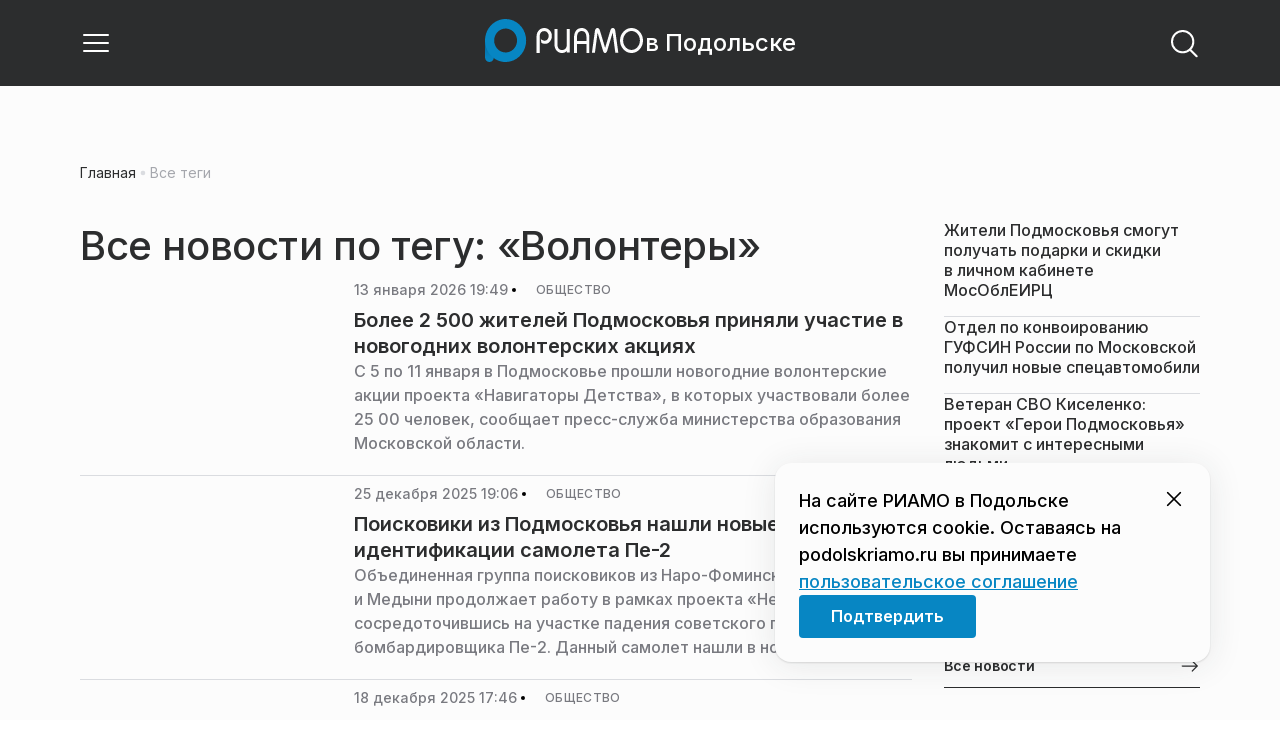

--- FILE ---
content_type: text/html; charset=utf-8
request_url: https://podolskriamo.ru/tag/volontery/
body_size: 41269
content:
<!DOCTYPE html><html lang="ru" class="__variable_6a5886"><head><meta charSet="utf-8"/><meta name="viewport" content="width=device-width, initial-scale=1, user-scalable=no"/><link rel="stylesheet" href="https://static.riamo.ru/_next/static/css/d0d5d7830224a9d0.css" data-precedence="next"/><link rel="stylesheet" href="https://static.riamo.ru/_next/static/css/b9deb6013e8ef6a8.css" data-precedence="next"/><link rel="stylesheet" href="https://static.riamo.ru/_next/static/css/c92bdbeb4018c0c9.css" data-precedence="next"/><link rel="stylesheet" href="https://static.riamo.ru/_next/static/css/8344d6f978701cf4.css" data-precedence="next"/><link rel="stylesheet" href="https://static.riamo.ru/_next/static/css/bdb44b41c8e9d99d.css" data-precedence="next"/><link rel="stylesheet" href="https://static.riamo.ru/_next/static/css/f0704ed91d54424e.css" data-precedence="next"/><link rel="stylesheet" href="https://static.riamo.ru/_next/static/css/aa7aecdbe932f12c.css" data-precedence="next"/><link rel="stylesheet" href="https://static.riamo.ru/_next/static/css/a9d1020506ae1f40.css" data-precedence="next"/><link rel="stylesheet" href="https://static.riamo.ru/_next/static/css/fa30d6ec5172a74d.css" data-precedence="next"/><link rel="stylesheet" href="https://static.riamo.ru/_next/static/css/1db9d498fb98fcc9.css" data-precedence="next"/><link rel="stylesheet" href="https://static.riamo.ru/_next/static/css/c8f8780f65fbf8ac.css" data-precedence="next"/><link rel="stylesheet" href="https://static.riamo.ru/_next/static/css/c8c639ebf7ad977a.css" data-precedence="next"/><link rel="stylesheet" href="https://static.riamo.ru/_next/static/css/ce7d264bb7f61b9d.css" data-precedence="next"/><link rel="stylesheet" href="https://static.riamo.ru/_next/static/css/0444a3fe7a4f7b39.css" data-precedence="next"/><link rel="stylesheet" href="https://static.riamo.ru/_next/static/css/74facd11a91e9d14.css" data-precedence="next"/><link rel="stylesheet" href="https://static.riamo.ru/_next/static/css/d98e60fa3c4319d6.css" data-precedence="next"/><link rel="stylesheet" href="https://static.riamo.ru/_next/static/css/b84622d5a92a746d.css" data-precedence="next"/><link rel="stylesheet" href="https://static.riamo.ru/_next/static/css/09d64aaabd3fd446.css" data-precedence="next"/><link rel="stylesheet" href="https://static.riamo.ru/_next/static/css/1988c1a80a788db8.css" data-precedence="next"/><link rel="stylesheet" href="https://static.riamo.ru/_next/static/css/caf27247a9b2c425.css" data-precedence="next"/><link rel="stylesheet" href="https://static.riamo.ru/_next/static/css/b902e8d60bd5d948.css" data-precedence="next"/><link rel="stylesheet" href="https://static.riamo.ru/_next/static/css/cc5909fa063b34d9.css" as="style" data-precedence="dynamic"/><link rel="stylesheet" href="https://static.riamo.ru/_next/static/css/9ee6813d1eed3dcc.css" as="style" data-precedence="dynamic"/><link rel="stylesheet" href="https://static.riamo.ru/_next/static/css/ad43e8e43bda7635.css" as="style" data-precedence="dynamic"/><link rel="stylesheet" href="https://static.riamo.ru/_next/static/css/54dda248ae0c2cd8.css" as="style" data-precedence="dynamic"/><link rel="stylesheet" href="https://static.riamo.ru/_next/static/css/305b62ececd13078.css" as="style" data-precedence="dynamic"/><link rel="stylesheet" href="https://static.riamo.ru/_next/static/css/53314ec9547aab1d.css" as="style" data-precedence="dynamic"/><link rel="stylesheet" href="https://static.riamo.ru/_next/static/css/f14bc97290792b7f.css" as="style" data-precedence="dynamic"/><link rel="stylesheet" href="https://static.riamo.ru/_next/static/css/a77ca4da5e625f4a.css" as="style" data-precedence="dynamic"/><link rel="stylesheet" href="https://static.riamo.ru/_next/static/css/cc317288d4956294.css" as="style" data-precedence="dynamic"/><link rel="stylesheet" href="https://static.riamo.ru/_next/static/css/849b48416e6464ec.css" as="style" data-precedence="dynamic"/><link rel="preload" as="script" fetchPriority="low" href="https://static.riamo.ru/_next/static/chunks/webpack-9d42b371ad548a5a.js"/><script src="https://static.riamo.ru/_next/static/chunks/0bded408-5bcedc20ffaffc6f.js" async=""></script><script src="https://static.riamo.ru/_next/static/chunks/6655-c1f89ffdfac2835c.js" async=""></script><script src="https://static.riamo.ru/_next/static/chunks/main-app-08a5b2d477c318c5.js" async=""></script><script src="https://static.riamo.ru/_next/static/chunks/6238-a1dbfd917e40e6e4.js" async=""></script><script src="https://static.riamo.ru/_next/static/chunks/6620-af96627c2912e9ca.js" async=""></script><script src="https://static.riamo.ru/_next/static/chunks/8195-cbc480fe15b6b3b8.js" async=""></script><script src="https://static.riamo.ru/_next/static/chunks/7769-1aa7771a703933a9.js" async=""></script><script src="https://static.riamo.ru/_next/static/chunks/app/%5Bdomain%5D/(root)/(withBreadcrumbs)/layout-1b729347e82bca03.js" async=""></script><script src="https://static.riamo.ru/_next/static/chunks/7454-85b87d6ae5c10c62.js" async=""></script><script src="https://static.riamo.ru/_next/static/chunks/5820-d6dba6a2e7e25462.js" async=""></script><script src="https://static.riamo.ru/_next/static/chunks/app/layout-33d7a73e617ac4f1.js" async=""></script><script src="https://static.riamo.ru/_next/static/chunks/317-232a4d56b008319e.js" async=""></script><script src="https://static.riamo.ru/_next/static/chunks/1379-24c130bf394a5831.js" async=""></script><script src="https://static.riamo.ru/_next/static/chunks/app/error-a536d526bb3b8c4e.js" async=""></script><script src="https://static.riamo.ru/_next/static/chunks/app/%5Bdomain%5D/(root)/not-found-586b23c28af73a61.js" async=""></script><script src="https://static.riamo.ru/_next/static/chunks/9708-8432d91a9a5482f9.js" async=""></script><script src="https://static.riamo.ru/_next/static/chunks/6918-53808072e4b91c03.js" async=""></script><script src="https://static.riamo.ru/_next/static/chunks/app/%5Bdomain%5D/(root)/layout-0f9a7857eda9ede0.js" async=""></script><script src="https://static.riamo.ru/_next/static/chunks/app/%5Bdomain%5D/(root)/error-bd327e31add5e4e5.js" async=""></script><script src="https://static.riamo.ru/_next/static/chunks/4732-9ceffe6d14fe497e.js" async=""></script><script src="https://static.riamo.ru/_next/static/chunks/9377-93bce75f35396c82.js" async=""></script><script src="https://static.riamo.ru/_next/static/chunks/4186-ba92eb9eb736f672.js" async=""></script><script src="https://static.riamo.ru/_next/static/chunks/1753-98c7371a7484bcfa.js" async=""></script><script src="https://static.riamo.ru/_next/static/chunks/6645-2f43f42bc9941eb7.js" async=""></script><script src="https://static.riamo.ru/_next/static/chunks/407-c469637ca69ee7cb.js" async=""></script><script src="https://static.riamo.ru/_next/static/chunks/2914-fe77516b18d512d6.js" async=""></script><script src="https://static.riamo.ru/_next/static/chunks/9719-07dd0826f7508652.js" async=""></script><script src="https://static.riamo.ru/_next/static/chunks/app/%5Bdomain%5D/(root)/page-8f22a347abb6aa5d.js" async=""></script><script src="https://static.riamo.ru/_next/static/chunks/5815-95ba00a9e44b5d28.js" async=""></script><script src="https://static.riamo.ru/_next/static/chunks/app/%5Bdomain%5D/(root)/(withBreadcrumbs)/(withLastNews)/@lastnews/default-35c3f498ea777af8.js" async=""></script><script src="https://static.riamo.ru/_next/static/chunks/4841-3d82afd15aa65287.js" async=""></script><script src="https://static.riamo.ru/_next/static/chunks/1240-de92ae463eacb171.js" async=""></script><script src="https://static.riamo.ru/_next/static/chunks/591-6c93e84bce6f7dd1.js" async=""></script><script src="https://static.riamo.ru/_next/static/chunks/4986-8a2b5d4829fafff2.js" async=""></script><script src="https://static.riamo.ru/_next/static/chunks/1872-dc61aebe6dac09d0.js" async=""></script><script src="https://static.riamo.ru/_next/static/chunks/app/%5Bdomain%5D/(root)/(withBreadcrumbs)/(withLastNews)/tag/%5Bslug%5D/page-07a4d71b1f52e8a3.js" async=""></script><link rel="preload" href="https://cdn.ampproject.org/v0/amp-analytics-0.1.js" as="script"/><link rel="preload" href="https://yandex.ru/ads/system/adsdk.js" as="script"/><title>Волонтеры | Новости и статьи на сегодня | РИАМО в Подольске</title><meta name="description" content="Последние новости и статьи по теме «Волонтеры» на сайте РИАМО в Подольске"/><meta name="robots" content="index, follow"/><meta name="googlebot" content="index, follow, max-video-preview:-1, max-image-preview:large, max-snippet:-1"/><link rel="canonical" href="https://podolskriamo.ru/tag/volontery/"/><meta property="og:title" content="Волонтеры | Новости и статьи на сегодня | РИАМО в Подольске | Новости и статьи на сегодня | "/><meta property="og:description" content="Волонтеры | Новости и статьи на сегодня | РИАМО в Подольске | Свежие новости на сайте РИАМО в Подольске"/><meta property="og:url" content="https://podolskriamo.ru/category/volontery/"/><meta property="og:site_name" content="РИАМО в Подольске"/><meta property="og:locale" content="ru_ru"/><meta property="og:image" content="https://podolskriamo.ru/api/og/?title=%D0%92%D0%BE%D0%BB%D0%BE%D0%BD%D1%82%D0%B5%D1%80%D1%8B%20%7C%20%D0%9D%D0%BE%D0%B2%D0%BE%D1%81%D1%82%D0%B8%20%D0%B8%20%D1%81%D1%82%D0%B0%D1%82%D1%8C%D0%B8%20%D0%BD%D0%B0%20%D1%81%D0%B5%D0%B3%D0%BE%D0%B4%D0%BD%D1%8F%20%7C%20%D0%A0%D0%98%D0%90%D0%9C%D0%9E%20%D0%B2%20%D0%9F%D0%BE%D0%B4%D0%BE%D0%BB%D1%8C%D1%81%D0%BA%D0%B5&amp;desc=%D0%A1%D0%B2%D0%B5%D0%B6%D0%B8%D0%B5%20%D0%BD%D0%BE%D0%B2%D0%BE%D1%81%D1%82%D0%B8%20%D0%BD%D0%B0%20%D1%81%D0%B0%D0%B9%D1%82%D0%B5%20%D0%A0%D0%98%D0%90%D0%9C%D0%9E%20%D0%B2%20%D0%9F%D0%BE%D0%B4%D0%BE%D0%BB%D1%8C%D1%81%D0%BA%D0%B5"/><meta property="og:image:width" content="1920"/><meta property="og:image:height" content="1080"/><meta property="og:image:alt" content="Волонтеры | Новости и статьи на сегодня | РИАМО в Подольске | Новости и статьи на сегодня | "/><meta property="og:type" content="website"/><meta name="twitter:card" content="summary_large_image"/><meta name="twitter:title" content="Волонтеры | Новости и статьи на сегодня | РИАМО в Подольске | Новости и статьи на сегодня | "/><meta name="twitter:description" content="Волонтеры | Новости и статьи на сегодня | РИАМО в Подольске | Свежие новости на сайте РИАМО в Подольске"/><meta name="twitter:image" content="https://podolskriamo.ru/api/og/?title=%D0%92%D0%BE%D0%BB%D0%BE%D0%BD%D1%82%D0%B5%D1%80%D1%8B%20%7C%20%D0%9D%D0%BE%D0%B2%D0%BE%D1%81%D1%82%D0%B8%20%D0%B8%20%D1%81%D1%82%D0%B0%D1%82%D1%8C%D0%B8%20%D0%BD%D0%B0%20%D1%81%D0%B5%D0%B3%D0%BE%D0%B4%D0%BD%D1%8F%20%7C%20%D0%A0%D0%98%D0%90%D0%9C%D0%9E%20%D0%B2%20%D0%9F%D0%BE%D0%B4%D0%BE%D0%BB%D1%8C%D1%81%D0%BA%D0%B5&amp;desc=%D0%A1%D0%B2%D0%B5%D0%B6%D0%B8%D0%B5%20%D0%BD%D0%BE%D0%B2%D0%BE%D1%81%D1%82%D0%B8%20%D0%BD%D0%B0%20%D1%81%D0%B0%D0%B9%D1%82%D0%B5%20%D0%A0%D0%98%D0%90%D0%9C%D0%9E%20%D0%B2%20%D0%9F%D0%BE%D0%B4%D0%BE%D0%BB%D1%8C%D1%81%D0%BA%D0%B5"/><meta name="twitter:image:width" content="1920"/><meta name="twitter:image:height" content="1080"/><meta name="twitter:image:alt" content="Волонтеры | Новости и статьи на сегодня | РИАМО в Подольске | Новости и статьи на сегодня | "/><link rel="icon" href="/favicon.ico" type="image/x-icon" sizes="16x16"/><meta name="next-size-adjust"/><script src="https://static.riamo.ru/_next/static/chunks/polyfills-42372ed130431b0a.js" noModule=""></script></head><body><script>(self.__next_s=self.__next_s||[]).push([0,{"type":"text/javascript","children":"\r\n   (function(m,e,t,r,i,k,a){m[i]=m[i]||function(){(m[i].a=m[i].a||[]).push(arguments)};\r\n   m[i].l=1*new Date();\r\n   for (var j = 0; j < document.scripts.length; j++) {if (document.scripts[j].src === r) { return; }}\r\n   k=e.createElement(t),a=e.getElementsByTagName(t)[0],k.async=1,k.src=r,a.parentNode.insertBefore(k,a)})\r\n   (window, document, \"script\", \"https://mc.yandex.ru/metrika/tag.js\", \"ym\");\r\n\r\n   ym(34196770, \"init\", {\r\n        clickmap:true,\r\n        trackLinks:true,\r\n        accurateTrackBounce:true,\r\n        webvisor:true\r\n   });\r\n","id":"metrika-riamo-podolsk"}])</script><noscript><div><img alt='' src='https://mc.yandex.ru/watch/34196770' style='position:absolute; left:-9999px;'></div></noscript><script>(self.__next_s=self.__next_s||[]).push([0,{"type":"text/javascript","children":"\r\nvar _tmr = window._tmr || (window._tmr = []);\r\n_tmr.push({id: \"2745473\", type: \"pageView\", start: (new Date()).getTime()});\r\n(function (d, w, id) {\r\n  if (d.getElementById(id)) return;\r\n  var ts = d.createElement(\"script\"); ts.type = \"text/javascript\"; ts.async = true; ts.id = id;\r\n  ts.src = (d.location.protocol == \"https:\" ? \"https:\" : \"http:\") + \"//top-fwz1.mail.ru/js/code.js\";\r\n  var f = function () {var s = d.getElementsByTagName(\"script\")[0]; s.parentNode.insertBefore(ts, s);};\r\n  if (w.opera == \"[object Opera]\") { d.addEventListener(\"DOMContentLoaded\", f, false); } else { f(); }\r\n})(document, window, \"topmailru-code\");\r\n","id":"mail-riamo-podolsk"}])</script><noscript><div style='position:absolute;left:-10000px;'>
<img alt='Рейтинг@Mail.ru' height='1' src='//top-fwz1.mail.ru/counter?id=2745473;js=na' style='border:0;' width='1'>
</div></noscript><script>(self.__next_s=self.__next_s||[]).push([0,{"children":"\nnew Image().src = \"https://counter.yadro.ru/hit?r\"+\nescape(document.referrer)+((typeof(screen)==\"undefined\")?\"\":\n\";s\"+screen.width+\"*\"+screen.height+\"*\"+(screen.colorDepth?\nscreen.colorDepth:screen.pixelDepth))+\";u\"+escape(document.URL)+\n\";h\"+escape(document.title.substring(0,150))+\n\";\"+Math.random();","id":"HeadScript_111_1"}])</script><script>(self.__next_s=self.__next_s||[]).push(["https://cdn.ampproject.org/v0/amp-analytics-0.1.js",{"async":true,"custom-element":"amp-analytics","id":"HeadScript_111_2"}])</script><amp-analytics id="analytics_liveinternet"><script>(self.__next_s=self.__next_s||[]).push([0,{"type":"application/json","children":"{\n \"requests\": {\n   \"pageview\": \"https://counter.yadro.ru/hit?u${ampdocUrl};r${documentReferrer};s${screenWidth}*${screenHeight}*32;h${title};${random}\"\n },\n \"triggers\": {\n  \"track pageview\": {\n   \"on\": \"visible\",\n   \"request\": \"pageview\"\n  }\n }\n}","id":"HeadScript_111_3"}])</script></amp-analytics><script>(self.__next_s=self.__next_s||[]).push(["https://yandex.ru/ads/system/adsdk.js",{}])</script><div class="_1vyk8ks3"><div class="_1vyk8ks8 _1vyk8ks6"></div><!--$--><header class="_1fvof7f7 _1fvof7f1" id="header_sticky"><div class="_1fvof7f2"><button type="button" class="_1wm689p4 _1wm689p3 _1wm689pf _1wm689pd _1wm689pa "><svg width="1em" height="1em" viewBox="0 0 24 24" fill="none" xmlns="http://www.w3.org/2000/svg"><path fill-rule="evenodd" clip-rule="evenodd" d="M2.25 6A.75.75 0 0 1 3 5.25h18a.75.75 0 0 1 0 1.5H3A.75.75 0 0 1 2.25 6ZM2.25 12a.75.75 0 0 1 .75-.75h18a.75.75 0 0 1 0 1.5H3a.75.75 0 0 1-.75-.75ZM2.25 18a.75.75 0 0 1 .75-.75h18a.75.75 0 0 1 0 1.5H3a.75.75 0 0 1-.75-.75Z" fill="currentColor"></path></svg></button><div class="_1fvof7f6"><div class="_1fvof7f8"><a class="xtn0kl0" href="/"><div class="_1j9v8300"><div class="_1j9v8303"><svg xmlns="http://www.w3.org/2000/svg" width="100%" height="100%" viewBox="0 0 163 45" fill="none"><path fill="url(#a)" d="M4.49 44C2.012 44 0 41.888 0 39.286V21.993c0-2.602 2.012-4.714 4.49-4.714 2.485 0 4.49 2.112 4.49 4.714v17.293C8.98 41.888 6.968 44 4.49 44Z"></path><path fill="#0786C3" d="M20.953 0C9.378 0 0 9.847 0 22s9.378 22 20.953 22 20.953-9.847 20.953-22S32.521 0 20.953 0Zm0 34.24c-6.44 0-11.657-5.479-11.657-12.24S14.513 9.76 20.953 9.76 32.611 15.24 32.611 22c0 6.762-5.218 12.24-11.658 12.24Z"></path><path fill="#FCFCFC" d="M52.508 19.579c0-1.564.073-2.78.2-3.669.127-.888.455-1.776.964-2.664 1.491-2.703 3.71-4.035 6.693-4.035 2.145 0 3.982.791 5.492 2.394 1.528 1.583 2.273 3.514 2.273 5.773 0 2.085-.636 3.957-1.927 5.58-1.274 1.621-2.82 2.432-4.62 2.432-.891 0-1.691-.077-2.364-.27a4.985 4.985 0 0 1-1.837-.888l-.564-4.016a4.73 4.73 0 0 0 1.692 1.428c.709.367 1.436.56 2.182.56 1.182 0 2.182-.482 2.983-1.428.8-.946 1.218-2.105 1.218-3.476 0-1.37-.455-2.529-1.346-3.494-.891-.965-1.982-1.429-3.273-1.429-1.4 0-2.528.502-3.365 1.525-.837 1.004-1.255 2.395-1.255 4.17v16.72h-3.146V19.58ZM73.73 25.227c0 4.345 1.594 6.526 4.815 6.526 1.455 0 2.65-.54 3.568-1.622.832-.988 1.247-2.126 1.247-3.43V10.142h2.996v24.22H83.36v-1.957c-.364.745-1.004 1.324-1.957 1.752a6.898 6.898 0 0 1-2.858.634c-2.338 0-4.226-.839-5.663-2.517-1.438-1.678-2.148-3.99-2.148-6.899V10.125h2.996v15.102ZM103.336 34.792v-9.107h-9.64v9.107h-3V19.014c0-3.055.71-5.452 2.15-7.193 1.44-1.74 3.33-2.61 5.67-2.61 2.341 0 4.213.87 5.652 2.61 1.44 1.74 2.15 4.138 2.15 7.193v15.778h-2.999.017Zm-4.82-22.468c-1.543 0-2.74.56-3.572 1.702-.832 1.14-1.248 2.823-1.248 5.066v3.422h9.64v-3.422c0-4.506-1.612-6.768-4.82-6.768ZM108.941 34.466l3.05-22.204c.276-2.034 1.103-3.051 2.518-3.051 1.231 0 2.095.825 2.555 2.495l5.329 17.77 5.311-17.77c.46-1.67 1.324-2.495 2.555-2.495 1.415 0 2.242 1.017 2.518 3.051l3.051 22.204h-3.051l-2.72-20.534-5.477 18.327c-.533 1.689-1.268 2.533-2.187 2.533-.533 0-.955-.192-1.305-.595-.33-.383-.643-1.036-.918-1.938l-5.477-18.327-2.683 20.534h-3.088.019ZM137.563 21.983c0-3.445 1.172-6.434 3.498-8.965 2.325-2.55 5.077-3.807 8.237-3.807s5.983 1.256 8.273 3.769c2.29 2.512 3.426 5.52 3.426 9.003 0 3.483-1.136 6.452-3.426 9.003-2.29 2.55-5.042 3.806-8.273 3.806s-5.912-1.256-8.237-3.787c-2.326-2.513-3.498-5.54-3.498-9.041v.019Zm3.143-.038c0 2.588.834 4.853 2.521 6.795 1.668 1.941 3.692 2.912 6.071 2.912 2.379 0 4.385-.971 6.054-2.912 1.668-1.942 2.503-4.207 2.503-6.795 0-2.59-.835-4.816-2.503-6.758-1.669-1.94-3.675-2.912-6.054-2.912-2.379 0-4.367.971-6.054 2.893-1.686 1.923-2.538 4.188-2.538 6.796v-.02Z"></path><defs><linearGradient id="a" x1="20.953" x2="20.953" y1="44" y2="-0.012" gradientUnits="userSpaceOnUse"><stop stop-color="#0786C3"></stop><stop offset="0.12" stop-color="#0681BD"></stop><stop offset="0.29" stop-color="#0674AC"></stop><stop offset="0.47" stop-color="#045F91"></stop><stop offset="0.67" stop-color="#03426B"></stop><stop offset="0.88" stop-color="#011D3B"></stop><stop offset="1" stop-color="#00051D"></stop></linearGradient><linearGradient id="b" x1="20.9187" y1="35" x2="20.9187" y2="-0.00944243" gradientUnits="userSpaceOnUse"><stop stop-color="#7E7E7E"></stop><stop offset="1" stop-color="#00051D"></stop></linearGradient></defs></svg></div><span class="_1j9v8301">в Подольске</span></div></a></div></div><div class="_12u3f1e0"><button type="button" class="_1wm689p4 _1wm689p3 _1wm689pf _1wm689pd _1wm689pa "><svg width="1em" height="1em" viewBox="0 0 24 24" fill="none" xmlns="http://www.w3.org/2000/svg"><path fill-rule="evenodd" clip-rule="evenodd" d="M11 3.75a7.25 7.25 0 1 0 0 14.5 7.25 7.25 0 0 0 0-14.5ZM2.25 11a8.75 8.75 0 1 1 17.5 0 8.75 8.75 0 0 1-17.5 0Z" fill="currentColor"></path><path fill-rule="evenodd" clip-rule="evenodd" d="M15.97 16.428a.75.75 0 0 1 1.06 0l5 5a.75.75 0 1 1-1.06 1.06l-5-5a.75.75 0 0 1 0-1.06Z" fill="currentColor"></path></svg></button></div></div></header><!--/$--><div class="_1vyk8ks9"></div><main class="_1vyk8ksb _1vyk8ksa _1vyk8ks5"> <!-- --><div class="_3gsgzd0"><div class="apdk2q0"></div></div><div class="e7p3b82 e7p3b80"><div class="e7p3b81"><div class="_1gwt9311"><h1 class="_17yn96e0">Все новости по тегу: «Волонтеры»</h1><script type="application/ld+json">{"@context":"https://schema.org","@type":"TagPage","name":"Волонтеры","description":"Новости и статьи по теме «Волонтеры» на сайте РИАМО в Подольске","url":"https://podolskriamo.rutag/volontery/","inLanguage":"ru-RU","isPartOf":{"@type":"WebSite","name":"РИАМО в Подольске","url":"https://podolskriamo.ru"},"numberOfItems":2368}</script><div class="_12mv6bx1 _12mv6bx0 _12mv6bx7"><article class="f41hwm3 f41hwm2 f41hwm8 f41hwm7"><div class="f41hwme f41hwmd f41hwm1"><a class="wp347i4 wp347i3 wp347i5 wp347i9 wp347ie" href="/news/obschestvo/bolee-2-500-zhitelej-podmoskovja-prinjali-uchastie-v-novogodnih-volonterskih-aktsijah/"><img alt="Более 2 500 жителей Подмосковья приняли участие в новогодних волонтерских акциях" loading="lazy" decoding="async" data-nimg="fill" class="wp347ii" style="position:absolute;height:100%;width:100%;left:0;top:0;right:0;bottom:0;color:transparent" sizes="120px" srcSet="https://media.riamo.ru/get_resized/0JLFLon_SmeZ--drOgkAzr6J4as=/658x370/filters:rs(fill-down):format(webp)/YXJ0aWNsZXMvaW1hZ2UvMjAyNi8xL2FydGljbGVzaW1hZ2UyMDI2MXBob3RvLTIwMjYtMDEtMTMtMTYtMzItMDQtMHB1eHJqNS5qcGc.webp 658w, https://media.riamo.ru/get_resized/vQ74F3_9dQS7zCFh5sZWbavh_2Y=/720x405/filters:rs(fill-down):format(webp)/YXJ0aWNsZXMvaW1hZ2UvMjAyNi8xL2FydGljbGVzaW1hZ2UyMDI2MXBob3RvLTIwMjYtMDEtMTMtMTYtMzItMDQtMHB1eHJqNS5qcGc.webp 720w, https://media.riamo.ru/get_resized/4CqAEZdz0EyB8bkUftX-6wfAzeQ=/1080x607/filters:rs(fill-down):format(webp)/YXJ0aWNsZXMvaW1hZ2UvMjAyNi8xL2FydGljbGVzaW1hZ2UyMDI2MXBob3RvLTIwMjYtMDEtMTMtMTYtMzItMDQtMHB1eHJqNS5qcGc.webp 1080w, https://media.riamo.ru/get_resized/Osf0V90PsPOLlkClacvc5c9JQo0=/1440x810/filters:rs(fill-down):format(webp)/YXJ0aWNsZXMvaW1hZ2UvMjAyNi8xL2FydGljbGVzaW1hZ2UyMDI2MXBob3RvLTIwMjYtMDEtMTMtMTYtMzItMDQtMHB1eHJqNS5qcGc.webp 1440w, https://media.riamo.ru/get_resized/IYYqktSa_ixW8An710IFbvAJUQc=/1920x1080/filters:rs(fill-down):format(webp)/YXJ0aWNsZXMvaW1hZ2UvMjAyNi8xL2FydGljbGVzaW1hZ2UyMDI2MXBob3RvLTIwMjYtMDEtMTMtMTYtMzItMDQtMHB1eHJqNS5qcGc.webp 1920w" src="https://media.riamo.ru/get_resized/IYYqktSa_ixW8An710IFbvAJUQc=/1920x1080/filters:rs(fill-down):format(webp)/YXJ0aWNsZXMvaW1hZ2UvMjAyNi8xL2FydGljbGVzaW1hZ2UyMDI2MXBob3RvLTIwMjYtMDEtMTMtMTYtMzItMDQtMHB1eHJqNS5qcGc.webp"/></a></div><div class="_12mv6bx1 _12mv6bx0 _12mv6bx3"><div class="_196stya1 _196stya0 f41hwmb"><time class="f41hwma xtn0kl0" dateTime="2026-01-13T19:49+0300">13 января 2026 19:49</time><svg width="1em" height="1em" viewBox="0 0 24 24" fill="none" xmlns="http://www.w3.org/2000/svg" class="f41hwm9"><circle cx="12" cy="12" r="4" fill="currentColor"></circle></svg><span><a class="f41hwmc xtn0kl1 xtn0kl0 xtn0kl1x _1maqkdn1 _1maqkdn0 _1maqkdno _1maqkdn3 _1maqkdnb _1maqkdn8 _1maqkdn2" href="/category/obschestvo/"><span class="xtn0kl1 xtn0kl0 xtn0klx xtn0kl1l xtn0kl1h xtn0kl1q">Общество</span></a></span></div><a href="/news/obschestvo/bolee-2-500-zhitelej-podmoskovja-prinjali-uchastie-v-novogodnih-volonterskih-aktsijah"><h3 class="f41hwmg xtn0kl1 xtn0kl0 xtn0kl1w">Более 2 500 жителей Подмосковья приняли участие в новогодних волонтерских акциях</h3></a><h4 class="f41hwmh xtn0kl1 xtn0kl0 xtn0kl1u">С 5 по 11 января в Подмосковье прошли новогодние волонтерские акции проекта «Навигаторы Детства», в которых участвовали более 25 00 человек, сообщает пресс-служба министерства образования Московской области.</h4></div></article><article class="f41hwm3 f41hwm2 f41hwm8 f41hwm7"><div class="f41hwme f41hwmd f41hwm1"><a class="wp347i4 wp347i3 wp347i5 wp347i9 wp347ie" href="/news/obschestvo/poiskoviki-iz-podmoskovja-nashli-novye-detali-dlja-identifikatsii-samoleta-pe-2/"><img alt="Поисковики из Подмосковья нашли новые детали для идентификации самолета Пе-2" loading="lazy" decoding="async" data-nimg="fill" class="wp347ii" style="position:absolute;height:100%;width:100%;left:0;top:0;right:0;bottom:0;color:transparent" sizes="120px" srcSet="https://media.riamo.ru/get_resized/qXMaHSv7DwBkmfHYVPXUSw9eQa0=/658x370/filters:rs(fill-down):format(webp)/YXJ0aWNsZXMvaW1hZ2UvMjAyNS8xMi81MzU5NjM2OTA4Mjg1Mjk5NjEwLmpwZw.webp 658w, https://media.riamo.ru/get_resized/iuDfgiDllh_PSuqre0WQ3V78eBU=/720x405/filters:rs(fill-down):format(webp)/YXJ0aWNsZXMvaW1hZ2UvMjAyNS8xMi81MzU5NjM2OTA4Mjg1Mjk5NjEwLmpwZw.webp 720w, https://media.riamo.ru/get_resized/811yOh2EoH7wN2F6XvjSk1Fug-A=/1080x607/filters:rs(fill-down):format(webp)/YXJ0aWNsZXMvaW1hZ2UvMjAyNS8xMi81MzU5NjM2OTA4Mjg1Mjk5NjEwLmpwZw.webp 1080w, https://media.riamo.ru/get_resized/lsQYFzjVKZMo_FVqlXqwNB-DoVQ=/1440x810/filters:rs(fill-down):format(webp)/YXJ0aWNsZXMvaW1hZ2UvMjAyNS8xMi81MzU5NjM2OTA4Mjg1Mjk5NjEwLmpwZw.webp 1440w, https://media.riamo.ru/get_resized/EkdflpBRwMMYKHi87RIHI_53Cmk=/1920x1080/filters:rs(fill-down):format(webp)/YXJ0aWNsZXMvaW1hZ2UvMjAyNS8xMi81MzU5NjM2OTA4Mjg1Mjk5NjEwLmpwZw.webp 1920w" src="https://media.riamo.ru/get_resized/EkdflpBRwMMYKHi87RIHI_53Cmk=/1920x1080/filters:rs(fill-down):format(webp)/YXJ0aWNsZXMvaW1hZ2UvMjAyNS8xMi81MzU5NjM2OTA4Mjg1Mjk5NjEwLmpwZw.webp"/></a></div><div class="_12mv6bx1 _12mv6bx0 _12mv6bx3"><div class="_196stya1 _196stya0 f41hwmb"><time class="f41hwma xtn0kl0" dateTime="2025-12-25T19:06+0300">25 декабря 2025 19:06</time><svg width="1em" height="1em" viewBox="0 0 24 24" fill="none" xmlns="http://www.w3.org/2000/svg" class="f41hwm9"><circle cx="12" cy="12" r="4" fill="currentColor"></circle></svg><span><a class="f41hwmc xtn0kl1 xtn0kl0 xtn0kl1x _1maqkdn1 _1maqkdn0 _1maqkdno _1maqkdn3 _1maqkdnb _1maqkdn8 _1maqkdn2" href="/category/obschestvo/"><span class="xtn0kl1 xtn0kl0 xtn0klx xtn0kl1l xtn0kl1h xtn0kl1q">Общество</span></a></span></div><a href="/news/obschestvo/poiskoviki-iz-podmoskovja-nashli-novye-detali-dlja-identifikatsii-samoleta-pe-2"><h3 class="f41hwmg xtn0kl1 xtn0kl0 xtn0kl1w">Поисковики из Подмосковья нашли новые детали для идентификации самолета Пе-2</h3></a><h4 class="f41hwmh xtn0kl1 xtn0kl0 xtn0kl1u">Объединенная группа поисковиков из Наро-Фоминска, Москвы и Медыни продолжает работу в рамках проекта «Небо Родины», сосредоточившись на участке падения советского пикирующего бомбардировщика Пе-2. Данный самолет нашли в ноябре 2025 года на территории Калужской области, сообщает «Поиск50.рф».</h4></div></article><article class="f41hwm3 f41hwm2 f41hwm8 f41hwm7"><div class="f41hwme f41hwmd f41hwm1"><a class="wp347i4 wp347i3 wp347i5 wp347i9 wp347ie" href="/news/obschestvo/serija-ekoaktsij-projdet-v-podmoskove-v-subbotu-2/"><img alt="Серия экоакций пройдет в Подмосковье в субботу" loading="lazy" decoding="async" data-nimg="fill" class="wp347ii" style="position:absolute;height:100%;width:100%;left:0;top:0;right:0;bottom:0;color:transparent" sizes="120px" srcSet="https://media.riamo.ru/get_resized/eG0GtAfLGykVGNDW2S276HT8ijc=/658x370/filters:rs(fill-down):format(webp)/YXJ0aWNsZXMvaW1hZ2UvMjAyNS8xMi9hcnRpY2xlc2ltYWdlMjAyNTEyaW1nLTM4OTYtZWZ6MTVvYi5qcGVn.webp 658w, https://media.riamo.ru/get_resized/ahROgCoKj1fnarEDGtPJ7h80Uxs=/720x405/filters:rs(fill-down):format(webp)/YXJ0aWNsZXMvaW1hZ2UvMjAyNS8xMi9hcnRpY2xlc2ltYWdlMjAyNTEyaW1nLTM4OTYtZWZ6MTVvYi5qcGVn.webp 720w, https://media.riamo.ru/get_resized/U_RLXRhf0ZBuk_ARojCeggROSmw=/1080x607/filters:rs(fill-down):format(webp)/YXJ0aWNsZXMvaW1hZ2UvMjAyNS8xMi9hcnRpY2xlc2ltYWdlMjAyNTEyaW1nLTM4OTYtZWZ6MTVvYi5qcGVn.webp 1080w, https://media.riamo.ru/get_resized/-UnkI26X5o6xlc_pNGShyy3Yejc=/1440x810/filters:rs(fill-down):format(webp)/YXJ0aWNsZXMvaW1hZ2UvMjAyNS8xMi9hcnRpY2xlc2ltYWdlMjAyNTEyaW1nLTM4OTYtZWZ6MTVvYi5qcGVn.webp 1440w, https://media.riamo.ru/get_resized/Qvuhpk7-2IAKtfg7DsbbvEKEPfo=/1920x1080/filters:rs(fill-down):format(webp)/YXJ0aWNsZXMvaW1hZ2UvMjAyNS8xMi9hcnRpY2xlc2ltYWdlMjAyNTEyaW1nLTM4OTYtZWZ6MTVvYi5qcGVn.webp 1920w" src="https://media.riamo.ru/get_resized/Qvuhpk7-2IAKtfg7DsbbvEKEPfo=/1920x1080/filters:rs(fill-down):format(webp)/YXJ0aWNsZXMvaW1hZ2UvMjAyNS8xMi9hcnRpY2xlc2ltYWdlMjAyNTEyaW1nLTM4OTYtZWZ6MTVvYi5qcGVn.webp"/></a></div><div class="_12mv6bx1 _12mv6bx0 _12mv6bx3"><div class="_196stya1 _196stya0 f41hwmb"><time class="f41hwma xtn0kl0" dateTime="2025-12-18T17:46+0300">18 декабря 2025 17:46</time><svg width="1em" height="1em" viewBox="0 0 24 24" fill="none" xmlns="http://www.w3.org/2000/svg" class="f41hwm9"><circle cx="12" cy="12" r="4" fill="currentColor"></circle></svg><span><a class="f41hwmc xtn0kl1 xtn0kl0 xtn0kl1x _1maqkdn1 _1maqkdn0 _1maqkdno _1maqkdn3 _1maqkdnb _1maqkdn8 _1maqkdn2" href="/category/obschestvo/"><span class="xtn0kl1 xtn0kl0 xtn0klx xtn0kl1l xtn0kl1h xtn0kl1q">Общество</span></a></span></div><a href="/news/obschestvo/serija-ekoaktsij-projdet-v-podmoskove-v-subbotu-2"><h3 class="f41hwmg xtn0kl1 xtn0kl0 xtn0kl1w">Серия экоакций пройдет в Подмосковье в субботу</h3></a><h4 class="f41hwmh xtn0kl1 xtn0kl0 xtn0kl1u">20 декабря жителей и гостей Московской области приглашают на акции по раздельному сбору отходов. На разных площадках в городских и муниципальных округах участники смогут сдать накопленное вторсырье, сообщает пресс-служба Минчистоты региона.</h4></div></article><article class="f41hwm3 f41hwm2 f41hwm8 f41hwm7"><div class="f41hwme f41hwmd f41hwm1"><a class="wp347i4 wp347i3 wp347i5 wp347i9 wp347ie" href="/news/obschestvo/vorobev-dlja-laureatov-premii-my-rjadom-pomosch-stala-delom-zhizni/"><img alt="Воробьев: для лауреатов премии «Мы рядом» помощь стала делом жизни" loading="lazy" decoding="async" data-nimg="fill" class="wp347ii" style="position:absolute;height:100%;width:100%;left:0;top:0;right:0;bottom:0;color:transparent" sizes="120px" srcSet="https://media.riamo.ru/get_resized/9J9Y9OlcqNN9MDBAPtNfFFzRFeo=/658x370/filters:rs(fill-down):focal(0.46:0.4):format(webp)/YXJ0aWNsZXMvaW1hZ2UvMjAyNS8xMi81MzQxODI1MTI0ODU4MDA3MzAwLmpwZw.webp 658w, https://media.riamo.ru/get_resized/tYz1YVFTGiypiwoMSSBW24MDqvk=/720x405/filters:rs(fill-down):focal(0.46:0.4):format(webp)/YXJ0aWNsZXMvaW1hZ2UvMjAyNS8xMi81MzQxODI1MTI0ODU4MDA3MzAwLmpwZw.webp 720w, https://media.riamo.ru/get_resized/OkcCx55F6e0IZukRRYgl0h0ZHbY=/1080x607/filters:rs(fill-down):focal(0.46:0.4):format(webp)/YXJ0aWNsZXMvaW1hZ2UvMjAyNS8xMi81MzQxODI1MTI0ODU4MDA3MzAwLmpwZw.webp 1080w, https://media.riamo.ru/get_resized/v4wUSADS-RWn6mZ-_CXeboOssWU=/1440x810/filters:rs(fill-down):focal(0.46:0.4):format(webp)/YXJ0aWNsZXMvaW1hZ2UvMjAyNS8xMi81MzQxODI1MTI0ODU4MDA3MzAwLmpwZw.webp 1440w, https://media.riamo.ru/get_resized/-OcbzYsd0LrRjTONVVqvTf0HIVI=/1920x1080/filters:rs(fill-down):focal(0.46:0.4):format(webp)/YXJ0aWNsZXMvaW1hZ2UvMjAyNS8xMi81MzQxODI1MTI0ODU4MDA3MzAwLmpwZw.webp 1920w" src="https://media.riamo.ru/get_resized/-OcbzYsd0LrRjTONVVqvTf0HIVI=/1920x1080/filters:rs(fill-down):focal(0.46:0.4):format(webp)/YXJ0aWNsZXMvaW1hZ2UvMjAyNS8xMi81MzQxODI1MTI0ODU4MDA3MzAwLmpwZw.webp"/></a></div><div class="_12mv6bx1 _12mv6bx0 _12mv6bx3"><div class="_196stya1 _196stya0 f41hwmb"><time class="f41hwma xtn0kl0" dateTime="2025-12-18T17:17+0300">18 декабря 2025 17:17</time><svg width="1em" height="1em" viewBox="0 0 24 24" fill="none" xmlns="http://www.w3.org/2000/svg" class="f41hwm9"><circle cx="12" cy="12" r="4" fill="currentColor"></circle></svg><span><a class="f41hwmc xtn0kl1 xtn0kl0 xtn0kl1x _1maqkdn1 _1maqkdn0 _1maqkdno _1maqkdn3 _1maqkdnb _1maqkdn8 _1maqkdn2" href="/category/obschestvo/"><span class="xtn0kl1 xtn0kl0 xtn0klx xtn0kl1l xtn0kl1h xtn0kl1q">Общество</span></a></span></div><a href="/news/obschestvo/vorobev-dlja-laureatov-premii-my-rjadom-pomosch-stala-delom-zhizni"><h3 class="f41hwmg xtn0kl1 xtn0kl0 xtn0kl1w">Воробьев: для лауреатов премии «Мы рядом» помощь стала делом жизни</h3></a><h4 class="f41hwmh xtn0kl1 xtn0kl0 xtn0kl1u">Губернатор Московской области Андрей Воробьев рассказал, что лауреаты премии «Мы рядом. Доброе дело» — это люди, которые посвятили себя помощи и поддержке других.</h4></div></article><article class="f41hwm3 f41hwm2 f41hwm8 f41hwm7"><div class="f41hwme f41hwmd f41hwm1"><div class="_145xwvv1"><div class="  wp347i4 wp347i3 wp347i5 wp347i9 wp347ie"><img alt="Нет изображения" loading="lazy" width="1920" height="1080" decoding="async" data-nimg="1" class="wp347ii" style="color:transparent" src="https://static.riamo.ru/_next/static/media/dummy.6872a7a4.png"/></div></div></div><div class="_12mv6bx1 _12mv6bx0 _12mv6bx3"><div class="_196stya1 _196stya0 f41hwmb"><time class="f41hwma xtn0kl0" dateTime="2025-12-18T16:45+0300">18 декабря 2025 16:45</time><svg width="1em" height="1em" viewBox="0 0 24 24" fill="none" xmlns="http://www.w3.org/2000/svg" class="f41hwm9"><circle cx="12" cy="12" r="4" fill="currentColor"></circle></svg><span><a class="f41hwmc xtn0kl1 xtn0kl0 xtn0kl1x _1maqkdn1 _1maqkdn0 _1maqkdno _1maqkdn3 _1maqkdnb _1maqkdn8 _1maqkdn2" href="/category/obschestvo/"><span class="xtn0kl1 xtn0kl0 xtn0klx xtn0kl1l xtn0kl1h xtn0kl1q">Общество</span></a></span></div><a href="/news/obschestvo/aktivist-volonterov-podmoskovja-skorikova-v-nashem-regione-bolshe-vsego-geroev"><h3 class="f41hwmg xtn0kl1 xtn0kl0 xtn0kl1w">Активист «Волонтеров Подмосковья» Скорикова: в нашем регионе больше всего героев</h3></a><h4 class="f41hwmh xtn0kl1 xtn0kl0 xtn0kl1u">Руководитель пункта гуманитарной помощи Одинцовского городского округа, активист движения «Волонтеры Подмосковья» Екатерина Скорикова заявила, что в Московской области очень много героев и неравнодушных людей.</h4></div></article><article class="f41hwm3 f41hwm2 f41hwm8 f41hwm7"><div class="f41hwme f41hwmd f41hwm1"><a class="wp347i4 wp347i3 wp347i5 wp347i9 wp347ie" href="/news/obschestvo/v-podmoskove-nagradili-volonterov-i-uchastnikov-svo-za-pomosch-frontu/"><img alt="В Подмосковье наградили волонтеров и участников СВО за помощь фронту" loading="lazy" decoding="async" data-nimg="fill" class="wp347ii" style="position:absolute;height:100%;width:100%;left:0;top:0;right:0;bottom:0;color:transparent" sizes="120px" srcSet="https://media.riamo.ru/get_resized/RcCrahoh3A0iG5_n12erZl-6V0I=/658x370/filters:rs(fill-down):format(webp)/YXJ0aWNsZXMvaW1hZ2UvMjAyNS8xMi81MzQxODI1MTI0ODU4MDA3NTI2X3NSVXlsWTguanBn.webp 658w, https://media.riamo.ru/get_resized/hubqx5m5rtQhSvqZfHF1eQzDlPs=/720x405/filters:rs(fill-down):format(webp)/YXJ0aWNsZXMvaW1hZ2UvMjAyNS8xMi81MzQxODI1MTI0ODU4MDA3NTI2X3NSVXlsWTguanBn.webp 720w, https://media.riamo.ru/get_resized/3fBHiKYPcVRc-1capQ27g4OMI7o=/1080x607/filters:rs(fill-down):format(webp)/YXJ0aWNsZXMvaW1hZ2UvMjAyNS8xMi81MzQxODI1MTI0ODU4MDA3NTI2X3NSVXlsWTguanBn.webp 1080w, https://media.riamo.ru/get_resized/7ZuOPK0qFAp-pCfiEq-ujilHPFo=/1440x810/filters:rs(fill-down):format(webp)/YXJ0aWNsZXMvaW1hZ2UvMjAyNS8xMi81MzQxODI1MTI0ODU4MDA3NTI2X3NSVXlsWTguanBn.webp 1440w, https://media.riamo.ru/get_resized/44VjYe9m1cbwOdn6HwbHeqcyT-c=/1920x1080/filters:rs(fill-down):format(webp)/YXJ0aWNsZXMvaW1hZ2UvMjAyNS8xMi81MzQxODI1MTI0ODU4MDA3NTI2X3NSVXlsWTguanBn.webp 1920w" src="https://media.riamo.ru/get_resized/44VjYe9m1cbwOdn6HwbHeqcyT-c=/1920x1080/filters:rs(fill-down):format(webp)/YXJ0aWNsZXMvaW1hZ2UvMjAyNS8xMi81MzQxODI1MTI0ODU4MDA3NTI2X3NSVXlsWTguanBn.webp"/></a></div><div class="_12mv6bx1 _12mv6bx0 _12mv6bx3"><div class="_196stya1 _196stya0 f41hwmb"><time class="f41hwma xtn0kl0" dateTime="2025-12-18T16:08+0300">18 декабря 2025 16:08</time><svg width="1em" height="1em" viewBox="0 0 24 24" fill="none" xmlns="http://www.w3.org/2000/svg" class="f41hwm9"><circle cx="12" cy="12" r="4" fill="currentColor"></circle></svg><span><a class="f41hwmc xtn0kl1 xtn0kl0 xtn0kl1x _1maqkdn1 _1maqkdn0 _1maqkdno _1maqkdn3 _1maqkdnb _1maqkdn8 _1maqkdn2" href="/category/obschestvo/"><span class="xtn0kl1 xtn0kl0 xtn0klx xtn0kl1l xtn0kl1h xtn0kl1q">Общество</span></a></span></div><a href="/news/obschestvo/v-podmoskove-nagradili-volonterov-i-uchastnikov-svo-za-pomosch-frontu"><h3 class="f41hwmg xtn0kl1 xtn0kl0 xtn0kl1w">В Подмосковье наградили волонтеров и участников СВО за помощь фронту</h3></a><h4 class="f41hwmh xtn0kl1 xtn0kl0 xtn0kl1u">В Московской области прошла церемония награждения лауреатов премии «Мы рядом. Доброе дело», которые помогают участникам специальной военной операции и поддерживают фронт в тылу, передает корреспондент РИАМО.</h4></div></article><article class="f41hwm3 f41hwm2 f41hwm8 f41hwm7"><div class="f41hwme f41hwmd f41hwm1"><a class="wp347i4 wp347i3 wp347i5 wp347i9 wp347ie" href="/news/zhkh/v-podmoskove-projdut-dekabrskie-ekoaktsii-po-sboru-vtorsyrja/"><img alt="В Подмосковье пройдут декабрьские экоакции по сбору вторсырья" loading="lazy" decoding="async" data-nimg="fill" class="wp347ii" style="position:absolute;height:100%;width:100%;left:0;top:0;right:0;bottom:0;color:transparent" sizes="120px" srcSet="https://media.riamo.ru/get_resized/mxUKBKZYuwpGS6dqaDBGZUTOU3I=/658x370/filters:rs(fill-down):format(webp)/YXJ0aWNsZXMvaW1hZ2UvMjAyNS8xMi9hcnRpY2xlc2ltYWdlMjAyNTEyaW1nLTM4NTAtYm1jbnBmdi5qcGVn.webp 658w, https://media.riamo.ru/get_resized/37XVbKkN_fwMqX36SFB0RrfDdv4=/720x405/filters:rs(fill-down):format(webp)/YXJ0aWNsZXMvaW1hZ2UvMjAyNS8xMi9hcnRpY2xlc2ltYWdlMjAyNTEyaW1nLTM4NTAtYm1jbnBmdi5qcGVn.webp 720w, https://media.riamo.ru/get_resized/kWLOG3b18KNwufUpCub4B7ndt94=/1080x607/filters:rs(fill-down):format(webp)/YXJ0aWNsZXMvaW1hZ2UvMjAyNS8xMi9hcnRpY2xlc2ltYWdlMjAyNTEyaW1nLTM4NTAtYm1jbnBmdi5qcGVn.webp 1080w, https://media.riamo.ru/get_resized/pMOPQ_ExVIm_Z0u7WxLjzFdlbwo=/1440x810/filters:rs(fill-down):format(webp)/YXJ0aWNsZXMvaW1hZ2UvMjAyNS8xMi9hcnRpY2xlc2ltYWdlMjAyNTEyaW1nLTM4NTAtYm1jbnBmdi5qcGVn.webp 1440w, https://media.riamo.ru/get_resized/GyFMk7pXvrootaIkAHezWpX5k-4=/1920x1080/filters:rs(fill-down):format(webp)/YXJ0aWNsZXMvaW1hZ2UvMjAyNS8xMi9hcnRpY2xlc2ltYWdlMjAyNTEyaW1nLTM4NTAtYm1jbnBmdi5qcGVn.webp 1920w" src="https://media.riamo.ru/get_resized/GyFMk7pXvrootaIkAHezWpX5k-4=/1920x1080/filters:rs(fill-down):format(webp)/YXJ0aWNsZXMvaW1hZ2UvMjAyNS8xMi9hcnRpY2xlc2ltYWdlMjAyNTEyaW1nLTM4NTAtYm1jbnBmdi5qcGVn.webp"/></a></div><div class="_12mv6bx1 _12mv6bx0 _12mv6bx3"><div class="_196stya1 _196stya0 f41hwmb"><time class="f41hwma xtn0kl0" dateTime="2025-12-17T18:55+0300">17 декабря 2025 18:55</time><svg width="1em" height="1em" viewBox="0 0 24 24" fill="none" xmlns="http://www.w3.org/2000/svg" class="f41hwm9"><circle cx="12" cy="12" r="4" fill="currentColor"></circle></svg><span><a class="f41hwmc xtn0kl1 xtn0kl0 xtn0kl1x _1maqkdn1 _1maqkdn0 _1maqkdno _1maqkdn3 _1maqkdnb _1maqkdn8 _1maqkdn2" href="/category/zhkh/"><span class="xtn0kl1 xtn0kl0 xtn0klx xtn0kl1l xtn0kl1h xtn0kl1q">ЖКХ</span></a></span></div><a href="/news/zhkh/v-podmoskove-projdut-dekabrskie-ekoaktsii-po-sboru-vtorsyrja"><h3 class="f41hwmg xtn0kl1 xtn0kl0 xtn0kl1w">В Подмосковье пройдут декабрьские экоакции по сбору вторсырья</h3></a><h4 class="f41hwmh xtn0kl1 xtn0kl0 xtn0kl1u">В декабре в Королеве и Пушкино активисты экоцентра «Приемочная №1» и волонтеры экодвижений организуют экоакции по сбору вторсырья, сообщает пресс-служба министерства по содержанию территорий и государственному жилищному надзору.</h4></div></article><article class="f41hwm3 f41hwm2 f41hwm8 f41hwm7"><div class="f41hwme f41hwmd f41hwm1"><a class="wp347i4 wp347i3 wp347i5 wp347i9 wp347ie" href="/news/obschestvo/vorobev-o-premii-my-rjadom-dobroe-delo-postupki-ot-serdtsa-nuzhno-pooschrjat/"><img alt="Воробьев о премии «Мы рядом. Доброе дело»: поступки от сердца нужно поощрять" loading="lazy" decoding="async" data-nimg="fill" class="wp347ii" style="position:absolute;height:100%;width:100%;left:0;top:0;right:0;bottom:0;color:transparent" sizes="120px" srcSet="https://media.riamo.ru/get_resized/rVnuPJskNPgmFKfxueqo_IQALCQ=/658x370/filters:rs(fill-down):focal(0.5:0.45):format(webp)/YXJ0aWNsZXMvaW1hZ2UvMjAyNS8xMi9ndWJlcm5hdG9yLXBvZG1vc2tvdmphLWFuZHJlai12b3JvYmV2LWVmaXItcmFkaW8tc3B1dG5pay16YWdsdXNoa2EtYW50b24tY2hlcm5vdi1wb2Rtb3Nrb3ZlLXNlZ29kbmphLTNfMXcxdmFSUC5qcGc.webp 658w, https://media.riamo.ru/get_resized/uGUNhsC2coJVeDAr6XiG7lR8iMY=/720x405/filters:rs(fill-down):focal(0.5:0.45):format(webp)/YXJ0aWNsZXMvaW1hZ2UvMjAyNS8xMi9ndWJlcm5hdG9yLXBvZG1vc2tvdmphLWFuZHJlai12b3JvYmV2LWVmaXItcmFkaW8tc3B1dG5pay16YWdsdXNoa2EtYW50b24tY2hlcm5vdi1wb2Rtb3Nrb3ZlLXNlZ29kbmphLTNfMXcxdmFSUC5qcGc.webp 720w, https://media.riamo.ru/get_resized/iWZCdhDizSutSZv-4BfUg-sKxjg=/1080x607/filters:rs(fill-down):focal(0.5:0.45):format(webp)/YXJ0aWNsZXMvaW1hZ2UvMjAyNS8xMi9ndWJlcm5hdG9yLXBvZG1vc2tvdmphLWFuZHJlai12b3JvYmV2LWVmaXItcmFkaW8tc3B1dG5pay16YWdsdXNoa2EtYW50b24tY2hlcm5vdi1wb2Rtb3Nrb3ZlLXNlZ29kbmphLTNfMXcxdmFSUC5qcGc.webp 1080w, https://media.riamo.ru/get_resized/LiT1UyBGPHW3G-r0ReV8HqOW9i8=/1440x810/filters:rs(fill-down):focal(0.5:0.45):format(webp)/YXJ0aWNsZXMvaW1hZ2UvMjAyNS8xMi9ndWJlcm5hdG9yLXBvZG1vc2tvdmphLWFuZHJlai12b3JvYmV2LWVmaXItcmFkaW8tc3B1dG5pay16YWdsdXNoa2EtYW50b24tY2hlcm5vdi1wb2Rtb3Nrb3ZlLXNlZ29kbmphLTNfMXcxdmFSUC5qcGc.webp 1440w, https://media.riamo.ru/get_resized/ykEVg6PYn4fIwJu5T9UAXJfibTA=/1920x1080/filters:rs(fill-down):focal(0.5:0.45):format(webp)/YXJ0aWNsZXMvaW1hZ2UvMjAyNS8xMi9ndWJlcm5hdG9yLXBvZG1vc2tvdmphLWFuZHJlai12b3JvYmV2LWVmaXItcmFkaW8tc3B1dG5pay16YWdsdXNoa2EtYW50b24tY2hlcm5vdi1wb2Rtb3Nrb3ZlLXNlZ29kbmphLTNfMXcxdmFSUC5qcGc.webp 1920w" src="https://media.riamo.ru/get_resized/ykEVg6PYn4fIwJu5T9UAXJfibTA=/1920x1080/filters:rs(fill-down):focal(0.5:0.45):format(webp)/YXJ0aWNsZXMvaW1hZ2UvMjAyNS8xMi9ndWJlcm5hdG9yLXBvZG1vc2tvdmphLWFuZHJlai12b3JvYmV2LWVmaXItcmFkaW8tc3B1dG5pay16YWdsdXNoa2EtYW50b24tY2hlcm5vdi1wb2Rtb3Nrb3ZlLXNlZ29kbmphLTNfMXcxdmFSUC5qcGc.webp"/></a></div><div class="_12mv6bx1 _12mv6bx0 _12mv6bx3"><div class="_196stya1 _196stya0 f41hwmb"><time class="f41hwma xtn0kl0" dateTime="2025-12-09T12:45+0300">09 декабря 2025 12:45</time><svg width="1em" height="1em" viewBox="0 0 24 24" fill="none" xmlns="http://www.w3.org/2000/svg" class="f41hwm9"><circle cx="12" cy="12" r="4" fill="currentColor"></circle></svg><span><a class="f41hwmc xtn0kl1 xtn0kl0 xtn0kl1x _1maqkdn1 _1maqkdn0 _1maqkdno _1maqkdn3 _1maqkdnb _1maqkdn8 _1maqkdn2" href="/category/obschestvo/"><span class="xtn0kl1 xtn0kl0 xtn0klx xtn0kl1l xtn0kl1h xtn0kl1q">Общество</span></a></span></div><a href="/news/obschestvo/vorobev-o-premii-my-rjadom-dobroe-delo-postupki-ot-serdtsa-nuzhno-pooschrjat"><h3 class="f41hwmg xtn0kl1 xtn0kl0 xtn0kl1w">Воробьев о премии «Мы рядом. Доброе дело»: поступки от сердца нужно поощрять</h3></a><h4 class="f41hwmh xtn0kl1 xtn0kl0 xtn0kl1u">В Московской области начался прием заявок на губернаторскую премию «Мы рядом. Доброе дело». Глава региона Андрей Воробьев подчеркнул, что поступки, которые люди делают от сердца, нужно обязательно поощрять, сообщает пресс-служба губернатора и правительства Подмосковья.</h4></div></article><article class="f41hwm3 f41hwm2 f41hwm8 f41hwm7"><div class="f41hwme f41hwmd f41hwm1"><a class="wp347i4 wp347i3 wp347i5 wp347i9 wp347ie" href="/news/obschestvo/v-podmoskove-startoval-proekt-dobrye-uroki-dlja-shkolnikov-5-dekabrja/"><img alt="В Подмосковье стартовал проект «Добрые уроки» для школьников 5 декабря" loading="lazy" decoding="async" data-nimg="fill" class="wp347ii" style="position:absolute;height:100%;width:100%;left:0;top:0;right:0;bottom:0;color:transparent" sizes="120px" srcSet="https://media.riamo.ru/get_resized/eHnuCgQB4214dj-LJCUO8Vt6Mo0=/658x370/filters:rs(fill-down):format(webp)/YXJ0aWNsZXMvaW1hZ2UvMjAyNS8xMi9hcnRpY2xlc2ltYWdlMjAyNTEydThsNmtwb2ZyeHE0aGo0OGVvMG0xc2hic2tva2l0YjJoaWRsbnYyemF3NnItbHpza3QyZnp6aXNsNjZhdWUwcWZxM2F3a2NmLXBzdHYxbGdjcXZlbGctYXB3ejdzbC5qcGc.webp 658w, https://media.riamo.ru/get_resized/xQ4ex0xhJ_ZRxsOzkV_ElcoLfdc=/720x405/filters:rs(fill-down):format(webp)/YXJ0aWNsZXMvaW1hZ2UvMjAyNS8xMi9hcnRpY2xlc2ltYWdlMjAyNTEydThsNmtwb2ZyeHE0aGo0OGVvMG0xc2hic2tva2l0YjJoaWRsbnYyemF3NnItbHpza3QyZnp6aXNsNjZhdWUwcWZxM2F3a2NmLXBzdHYxbGdjcXZlbGctYXB3ejdzbC5qcGc.webp 720w, https://media.riamo.ru/get_resized/As6Gq0vdmnALbmPBagdH7fyPCCE=/1080x607/filters:rs(fill-down):format(webp)/YXJ0aWNsZXMvaW1hZ2UvMjAyNS8xMi9hcnRpY2xlc2ltYWdlMjAyNTEydThsNmtwb2ZyeHE0aGo0OGVvMG0xc2hic2tva2l0YjJoaWRsbnYyemF3NnItbHpza3QyZnp6aXNsNjZhdWUwcWZxM2F3a2NmLXBzdHYxbGdjcXZlbGctYXB3ejdzbC5qcGc.webp 1080w, https://media.riamo.ru/get_resized/EI8THEdTlXeEoh-0voc7YeK7cpU=/1440x810/filters:rs(fill-down):format(webp)/YXJ0aWNsZXMvaW1hZ2UvMjAyNS8xMi9hcnRpY2xlc2ltYWdlMjAyNTEydThsNmtwb2ZyeHE0aGo0OGVvMG0xc2hic2tva2l0YjJoaWRsbnYyemF3NnItbHpza3QyZnp6aXNsNjZhdWUwcWZxM2F3a2NmLXBzdHYxbGdjcXZlbGctYXB3ejdzbC5qcGc.webp 1440w, https://media.riamo.ru/get_resized/mZ35S-eXOiyLp0J71RbCacKAWmM=/1920x1080/filters:rs(fill-down):format(webp)/YXJ0aWNsZXMvaW1hZ2UvMjAyNS8xMi9hcnRpY2xlc2ltYWdlMjAyNTEydThsNmtwb2ZyeHE0aGo0OGVvMG0xc2hic2tva2l0YjJoaWRsbnYyemF3NnItbHpza3QyZnp6aXNsNjZhdWUwcWZxM2F3a2NmLXBzdHYxbGdjcXZlbGctYXB3ejdzbC5qcGc.webp 1920w" src="https://media.riamo.ru/get_resized/mZ35S-eXOiyLp0J71RbCacKAWmM=/1920x1080/filters:rs(fill-down):format(webp)/YXJ0aWNsZXMvaW1hZ2UvMjAyNS8xMi9hcnRpY2xlc2ltYWdlMjAyNTEydThsNmtwb2ZyeHE0aGo0OGVvMG0xc2hic2tva2l0YjJoaWRsbnYyemF3NnItbHpza3QyZnp6aXNsNjZhdWUwcWZxM2F3a2NmLXBzdHYxbGdjcXZlbGctYXB3ejdzbC5qcGc.webp"/></a></div><div class="_12mv6bx1 _12mv6bx0 _12mv6bx3"><div class="_196stya1 _196stya0 f41hwmb"><time class="f41hwma xtn0kl0" dateTime="2025-12-05T19:12+0300">05 декабря 2025 19:12</time><svg width="1em" height="1em" viewBox="0 0 24 24" fill="none" xmlns="http://www.w3.org/2000/svg" class="f41hwm9"><circle cx="12" cy="12" r="4" fill="currentColor"></circle></svg><span><a class="f41hwmc xtn0kl1 xtn0kl0 xtn0kl1x _1maqkdn1 _1maqkdn0 _1maqkdno _1maqkdn3 _1maqkdnb _1maqkdn8 _1maqkdn2" href="/category/obschestvo/"><span class="xtn0kl1 xtn0kl0 xtn0klx xtn0kl1l xtn0kl1h xtn0kl1q">Общество</span></a></span></div><a href="/news/obschestvo/v-podmoskove-startoval-proekt-dobrye-uroki-dlja-shkolnikov-5-dekabrja"><h3 class="f41hwmg xtn0kl1 xtn0kl0 xtn0kl1w">В Подмосковье стартовал проект «Добрые уроки» для школьников 5 декабря</h3></a><h4 class="f41hwmh xtn0kl1 xtn0kl0 xtn0kl1u">В Подмосковье 5 декабря запустили проект «Добрые уроки» для школьников, направленный на знакомство подростков с волонтерством через личные истории амбассадоров движения «Волонтеры Подмосковья» и «Движения Первых». Проект проходит при поддержке министерства информации и молодежной политики Московской области, сообщает пресс-служба министерства информации и молодежной политики Московской области.</h4></div></article><article class="f41hwm3 f41hwm2 f41hwm8 f41hwm7"><div class="f41hwme f41hwmd f41hwm1"><a class="wp347i4 wp347i3 wp347i5 wp347i9 wp347ie" href="/news/zdravoohranenie/tsentr-krovi-podmoskovja-stal-prizerom-konkursa-professionalnogo-masterstva/"><img alt="Центр крови Подмосковья стал призером конкурса профессионального мастерства" loading="lazy" decoding="async" data-nimg="fill" class="wp347ii" style="position:absolute;height:100%;width:100%;left:0;top:0;right:0;bottom:0;color:transparent" sizes="120px" srcSet="https://media.riamo.ru/get_resized/64nu9fu6Fvb-BDJjh3wmhusXv00=/658x370/filters:rs(fill-down):format(webp)/YXJ0aWNsZXMvaW1hZ2UvMjAyNS8xMi9hcnRpY2xlc2ltYWdlMjAyNTEyZm9ydW0yLW9ucm5oMnUuanBn.webp 658w, https://media.riamo.ru/get_resized/NEf_A5Cuah5Balvc7peELQl7SCw=/720x405/filters:rs(fill-down):format(webp)/YXJ0aWNsZXMvaW1hZ2UvMjAyNS8xMi9hcnRpY2xlc2ltYWdlMjAyNTEyZm9ydW0yLW9ucm5oMnUuanBn.webp 720w, https://media.riamo.ru/get_resized/M8Mwg24pk0xCh2jj5Hm4SqnWdWI=/1080x607/filters:rs(fill-down):format(webp)/YXJ0aWNsZXMvaW1hZ2UvMjAyNS8xMi9hcnRpY2xlc2ltYWdlMjAyNTEyZm9ydW0yLW9ucm5oMnUuanBn.webp 1080w, https://media.riamo.ru/get_resized/z_aYhCXui13mJoy_wtEBBE7tuJU=/1440x810/filters:rs(fill-down):format(webp)/YXJ0aWNsZXMvaW1hZ2UvMjAyNS8xMi9hcnRpY2xlc2ltYWdlMjAyNTEyZm9ydW0yLW9ucm5oMnUuanBn.webp 1440w, https://media.riamo.ru/get_resized/5R4TTieL0kQSGc_iKuK5ImSQpqQ=/1920x1080/filters:rs(fill-down):format(webp)/YXJ0aWNsZXMvaW1hZ2UvMjAyNS8xMi9hcnRpY2xlc2ltYWdlMjAyNTEyZm9ydW0yLW9ucm5oMnUuanBn.webp 1920w" src="https://media.riamo.ru/get_resized/5R4TTieL0kQSGc_iKuK5ImSQpqQ=/1920x1080/filters:rs(fill-down):format(webp)/YXJ0aWNsZXMvaW1hZ2UvMjAyNS8xMi9hcnRpY2xlc2ltYWdlMjAyNTEyZm9ydW0yLW9ucm5oMnUuanBn.webp"/></a></div><div class="_12mv6bx1 _12mv6bx0 _12mv6bx3"><div class="_196stya1 _196stya0 f41hwmb"><time class="f41hwma xtn0kl0" dateTime="2025-12-02T13:33+0300">02 декабря 2025 13:33</time><svg width="1em" height="1em" viewBox="0 0 24 24" fill="none" xmlns="http://www.w3.org/2000/svg" class="f41hwm9"><circle cx="12" cy="12" r="4" fill="currentColor"></circle></svg><span><a class="f41hwmc xtn0kl1 xtn0kl0 xtn0kl1x _1maqkdn1 _1maqkdn0 _1maqkdno _1maqkdn3 _1maqkdnb _1maqkdn8 _1maqkdn2" href="/category/zdravoohranenie/"><span class="xtn0kl1 xtn0kl0 xtn0klx xtn0kl1l xtn0kl1h xtn0kl1q">Здравоохранение</span></a></span></div><a href="/news/zdravoohranenie/tsentr-krovi-podmoskovja-stal-prizerom-konkursa-professionalnogo-masterstva"><h3 class="f41hwmg xtn0kl1 xtn0kl0 xtn0kl1w">Центр крови Подмосковья стал призером конкурса профессионального мастерства</h3></a><h4 class="f41hwmh xtn0kl1 xtn0kl0 xtn0kl1u">Московскому  областному центру крови  вручили награды Всероссийского конкурса профессионального мастерства в рамках ХVII Всероссийского форума службы крови. Он был организован ФМБА России и собрал более 1 200 ведущих экспертов, лидеров донорского движения и общественных организаций из всех регионов страны, органов федеральной и региональной власти. Об этом сообщает пресс-служба Минздрава Подмосковья.</h4></div></article><article class="f41hwm3 f41hwm2 f41hwm8 f41hwm7"><div class="f41hwme f41hwmd f41hwm1"><a class="wp347i4 wp347i3 wp347i5 wp347i9 wp347ie" href="/news/obschestvo/reo-nazvany-pobediteli-zelenoj-premii-2025/"><img alt="РЭО: названы победители Зеленой премии — 2025" loading="lazy" decoding="async" data-nimg="fill" class="wp347ii" style="position:absolute;height:100%;width:100%;left:0;top:0;right:0;bottom:0;color:transparent" sizes="120px" srcSet="https://media.riamo.ru/get_resized/r0mP5sQH5e8jvoRD70rqkjFiTDg=/658x370/filters:rs(fill-down):format(webp)/YXJ0aWNsZXMvaW1hZ2UvMjAyNS8xMi9kcy0yMDI1LTEyLTAxLXNlbGVjdC16cC0xMDIxLmpwZw.webp 658w, https://media.riamo.ru/get_resized/jr4m1GhjPal5EcYGkWsaqC3o9_4=/720x405/filters:rs(fill-down):format(webp)/YXJ0aWNsZXMvaW1hZ2UvMjAyNS8xMi9kcy0yMDI1LTEyLTAxLXNlbGVjdC16cC0xMDIxLmpwZw.webp 720w, https://media.riamo.ru/get_resized/d27NJLr3TlzOGnK3UL_5AeZSgL4=/1080x607/filters:rs(fill-down):format(webp)/YXJ0aWNsZXMvaW1hZ2UvMjAyNS8xMi9kcy0yMDI1LTEyLTAxLXNlbGVjdC16cC0xMDIxLmpwZw.webp 1080w, https://media.riamo.ru/get_resized/MU1IYGRZCeguRtWkFRPGcc9w24g=/1440x810/filters:rs(fill-down):format(webp)/YXJ0aWNsZXMvaW1hZ2UvMjAyNS8xMi9kcy0yMDI1LTEyLTAxLXNlbGVjdC16cC0xMDIxLmpwZw.webp 1440w, https://media.riamo.ru/get_resized/gPeKett92JHaC8Hh8Tfd9_H8vpI=/1920x1080/filters:rs(fill-down):format(webp)/YXJ0aWNsZXMvaW1hZ2UvMjAyNS8xMi9kcy0yMDI1LTEyLTAxLXNlbGVjdC16cC0xMDIxLmpwZw.webp 1920w" src="https://media.riamo.ru/get_resized/gPeKett92JHaC8Hh8Tfd9_H8vpI=/1920x1080/filters:rs(fill-down):format(webp)/YXJ0aWNsZXMvaW1hZ2UvMjAyNS8xMi9kcy0yMDI1LTEyLTAxLXNlbGVjdC16cC0xMDIxLmpwZw.webp"/></a></div><div class="_12mv6bx1 _12mv6bx0 _12mv6bx3"><div class="_196stya1 _196stya0 f41hwmb"><time class="f41hwma xtn0kl0" dateTime="2025-12-02T12:42+0300">02 декабря 2025 12:42</time><svg width="1em" height="1em" viewBox="0 0 24 24" fill="none" xmlns="http://www.w3.org/2000/svg" class="f41hwm9"><circle cx="12" cy="12" r="4" fill="currentColor"></circle></svg><span><a class="f41hwmc xtn0kl1 xtn0kl0 xtn0kl1x _1maqkdn1 _1maqkdn0 _1maqkdno _1maqkdn3 _1maqkdnb _1maqkdn8 _1maqkdn2" href="/category/obschestvo/"><span class="xtn0kl1 xtn0kl0 xtn0klx xtn0kl1l xtn0kl1h xtn0kl1q">Общество</span></a></span></div><a href="/news/obschestvo/reo-nazvany-pobediteli-zelenoj-premii-2025"><h3 class="f41hwmg xtn0kl1 xtn0kl0 xtn0kl1w">РЭО: названы победители Зеленой премии — 2025</h3></a><h4 class="f41hwmh xtn0kl1 xtn0kl0 xtn0kl1u">Российский экологический оператор провел торжественную церемонию награждения лауреатов Зеленой премии — 2025. На конкурс поступило свыше семи тысяч проектов от бизнеса, некоммерческих и волонтерских объединений, а также от активных граждан и блогеров. Победители разделили призовой фонд в размере 9,75 млн рублей. Итоги премии размещены на сайте РЭО, а сама церемония состоялась в Национальном центре «Россия», сообщила пресс-служба РЭО.</h4></div></article><article class="f41hwm3 f41hwm2 f41hwm8 f41hwm7"><div class="f41hwme f41hwmd f41hwm1"><a class="wp347i4 wp347i3 wp347i5 wp347i9 wp347ie" href="/news/obschestvo/v-podmoskove-startovala-aktsija-korobka-hrabrosti-dlja-malenkih-patsientov/"><img alt="В Подмосковье стартовала акция «Коробка храбрости» для маленьких пациентов" loading="lazy" decoding="async" data-nimg="fill" class="wp347ii" style="position:absolute;height:100%;width:100%;left:0;top:0;right:0;bottom:0;color:transparent" sizes="120px" srcSet="https://media.riamo.ru/get_resized/BNqNHFf35og9QV_d1nk9Z59_w7I=/658x370/filters:rs(fill-down):format(webp)/YXJ0aWNsZXMvaW1hZ2UvMjAyNS8xMS9rb3JvYmthLWhyYWJyb3N0aS0xLWVyLmpwZw.webp 658w, https://media.riamo.ru/get_resized/VIgNMFsEqItUXPuh--XwEamo6cI=/720x405/filters:rs(fill-down):format(webp)/YXJ0aWNsZXMvaW1hZ2UvMjAyNS8xMS9rb3JvYmthLWhyYWJyb3N0aS0xLWVyLmpwZw.webp 720w, https://media.riamo.ru/get_resized/nnn7HDptUqNlI9HGyThY4R9FxvE=/1080x607/filters:rs(fill-down):format(webp)/YXJ0aWNsZXMvaW1hZ2UvMjAyNS8xMS9rb3JvYmthLWhyYWJyb3N0aS0xLWVyLmpwZw.webp 1080w, https://media.riamo.ru/get_resized/njppWEpFI40AQH-iyssfYsMtnvo=/1440x810/filters:rs(fill-down):format(webp)/YXJ0aWNsZXMvaW1hZ2UvMjAyNS8xMS9rb3JvYmthLWhyYWJyb3N0aS0xLWVyLmpwZw.webp 1440w, https://media.riamo.ru/get_resized/cHY97Lgo2Fdd7n9oi_Ld_CWsc4s=/1920x1080/filters:rs(fill-down):format(webp)/YXJ0aWNsZXMvaW1hZ2UvMjAyNS8xMS9rb3JvYmthLWhyYWJyb3N0aS0xLWVyLmpwZw.webp 1920w" src="https://media.riamo.ru/get_resized/cHY97Lgo2Fdd7n9oi_Ld_CWsc4s=/1920x1080/filters:rs(fill-down):format(webp)/YXJ0aWNsZXMvaW1hZ2UvMjAyNS8xMS9rb3JvYmthLWhyYWJyb3N0aS0xLWVyLmpwZw.webp"/></a></div><div class="_12mv6bx1 _12mv6bx0 _12mv6bx3"><div class="_196stya1 _196stya0 f41hwmb"><time class="f41hwma xtn0kl0" dateTime="2025-11-10T15:29+0300">10 ноября 2025 15:29</time><svg width="1em" height="1em" viewBox="0 0 24 24" fill="none" xmlns="http://www.w3.org/2000/svg" class="f41hwm9"><circle cx="12" cy="12" r="4" fill="currentColor"></circle></svg><span><a class="f41hwmc xtn0kl1 xtn0kl0 xtn0kl1x _1maqkdn1 _1maqkdn0 _1maqkdno _1maqkdn3 _1maqkdnb _1maqkdn8 _1maqkdn2" href="/category/obschestvo/"><span class="xtn0kl1 xtn0kl0 xtn0klx xtn0kl1l xtn0kl1h xtn0kl1q">Общество</span></a></span></div><a href="/news/obschestvo/v-podmoskove-startovala-aktsija-korobka-hrabrosti-dlja-malenkih-patsientov"><h3 class="f41hwmg xtn0kl1 xtn0kl0 xtn0kl1w">В Подмосковье стартовала акция «Коробка храбрости» для маленьких пациентов</h3></a><h4 class="f41hwmh xtn0kl1 xtn0kl0 xtn0kl1u">Сторонники «Единой России» запустили ежегодную Всероссийскую благотворительную акцию «Коробка храбрости». Активисты партии собирают подарки для детей, проходящих лечение в медучреждениях, в том числе в хосписах. По всей стране будут установлены «Коробки храбрости» — боксы для подарков. Сбор будет проходить с 10 ноября до 1 декабря, сообщила пресс-служба подмосковного отделения партии.</h4></div></article></div><div class="_17888y0"><div class="_12mv6bx1 _12mv6bx0 _12mv6bx7 _12mv6bxj"><div></div><nav class="kqs2fa6"><a class="kqs2fa4 kqs2fa3 kqs2fa0 kqs2fa5" aria-disabled="true" rel="nofollow" href="?page=0"><svg width="1em" height="1em" viewBox="0 0 24 24" fill="none" xmlns="http://www.w3.org/2000/svg"><path fill-rule="evenodd" clip-rule="evenodd" d="M14.22 5.47a.75.75 0 0 1 1.06 0L21.81 12l-6.53 6.53a.75.75 0 1 1-1.06-1.06l4.72-4.72H2.75a.75.75 0 0 1 0-1.5h16.19l-4.72-4.72a.75.75 0 0 1 0-1.06Z" fill="currentColor"></path></svg></a><ul class="kqs2fa7"><li class="kqs2fa1 kqs2fa0 kqs2fa2"><a href="?page=1">1</a></li><li class="kqs2fa1 kqs2fa0"><a href="?page=2">2</a></li><li class="kqs2fa1 kqs2fa0"><a href="?page=3">3</a></li><li class="kqs2fa0" style="padding:0px">...</li><li class="kqs2fa1 kqs2fa0"><a href="?page=198">198</a></li></ul><a class="kqs2fa4 kqs2fa3 kqs2fa0" aria-disabled="false" rel="next" href="?page=2"><svg width="1em" height="1em" viewBox="0 0 24 24" fill="none" xmlns="http://www.w3.org/2000/svg"><path fill-rule="evenodd" clip-rule="evenodd" d="M14.22 5.47a.75.75 0 0 1 1.06 0L21.81 12l-6.53 6.53a.75.75 0 1 1-1.06-1.06l4.72-4.72H2.75a.75.75 0 0 1 0-1.5h16.19l-4.72-4.72a.75.75 0 0 1 0-1.06Z" fill="currentColor"></path></svg></a></nav><button class="hed87v1 hed87v0 hed87v6 hed87v4 hed87vc hed87va hed87ve"><span class="hed87vp xtn0kl1 xtn0kl0 xtn0kl11 xtn0kl1p xtn0kl1k xtn0kl1c">Показать еще</span></button></div></div></div></div><div class="w7gm4a1 w7gm4a0"><div class="_12mv6bx1 _12mv6bx0 _12mv6bxe"><nav><ul class="_12mv6bx1 _12mv6bx0 _12mv6bx7"><li style="position:relative;height:min-content;padding-bottom:16px;border-bottom:1px #DADCE0 solid;flex-direction:column;justify-content:flex-start;align-items:flex-start;gap:16px;display:inline-flex"><a style="flex-direction:column;justify-content:flex-start;align-items:flex-start;gap:8px;display:flex" href="/news/zhkh/zhiteli-podmoskovja-smogut-poluchat-podarki-i-skidki-v-lichnom-kabinete-mosobleirts/"><span class="xtn0kl0" style="align-self:stretch;color:#2C2D2E;font-size:16px;font-weight:500;line-height:130%;word-wrap:break-word">Жители Подмосковья смогут получать подарки и скидки в личном кабинете МосОблЕИРЦ</span></a></li><li style="position:relative;height:min-content;padding-bottom:16px;border-bottom:1px #DADCE0 solid;flex-direction:column;justify-content:flex-start;align-items:flex-start;gap:16px;display:inline-flex"><a style="flex-direction:column;justify-content:flex-start;align-items:flex-start;gap:8px;display:flex" href="/news/obschestvo/otdel-po-konvoirovaniju-gufsin-rossii-po-moskovskoj-poluchil-novye-spetsavtomobili/"><span class="xtn0kl0" style="align-self:stretch;color:#2C2D2E;font-size:16px;font-weight:500;line-height:130%;word-wrap:break-word">Отдел по конвоированию ГУФСИН России по Московской получил новые спецавтомобили</span></a></li><li style="position:relative;height:min-content;padding-bottom:16px;border-bottom:1px #DADCE0 solid;flex-direction:column;justify-content:flex-start;align-items:flex-start;gap:16px;display:inline-flex"><a style="flex-direction:column;justify-content:flex-start;align-items:flex-start;gap:8px;display:flex" href="/news/spetsoperatsija/veteran-svo-kiselenko-proekt-geroi-podmoskovja-znakomit-s-interesnymi-ljudmi/"><span class="xtn0kl0" style="align-self:stretch;color:#2C2D2E;font-size:16px;font-weight:500;line-height:130%;word-wrap:break-word">Ветеран СВО Киселенко: проект «Герои Подмосковья» знакомит с интересными людьми</span></a></li><li style="position:relative;height:min-content;padding-bottom:16px;border-bottom:1px #DADCE0 solid;flex-direction:column;justify-content:flex-start;align-items:flex-start;gap:16px;display:inline-flex"><a style="flex-direction:column;justify-content:flex-start;align-items:flex-start;gap:8px;display:flex" href="/news/obschestvo/v-moskovskom-regione-prodlili-zheltyj-uroven-opasnosti-iz-za-gololeditsy-20/"><span class="xtn0kl0" style="align-self:stretch;color:#2C2D2E;font-size:16px;font-weight:500;line-height:130%;word-wrap:break-word">В Московском регионе продлили «желтый» уровень опасности из-за гололедицы</span></a></li><li style="position:relative;height:min-content;padding-bottom:16px;border-bottom:none;flex-direction:column;justify-content:flex-start;align-items:flex-start;gap:16px;display:inline-flex"><div style="pointer-events:none;position:absolute;width:100%;height:100%;background:linear-gradient(rgba(255, 255, 255, 50%) 0%, rgba(255, 255, 255, 95%) 100%)"></div><a style="flex-direction:column;justify-content:flex-start;align-items:flex-start;gap:8px;display:flex" href="/news/obschestvo/gubernator-andrej-vorobev-pozdravil-zhitelej-podmoskovja-s-krescheniem/"><span class="xtn0kl0" style="align-self:stretch;color:#2C2D2E;font-size:16px;font-weight:500;line-height:130%;word-wrap:break-word">Губернатор Андрей Воробьев поздравил жителей Подмосковья с Крещением</span></a></li></ul><a class="hed87v1 hed87v0 hed87v8 hed87v5 hed87v2 hed87vb hed87vl hed87vo" href="/news/"><span class="hed87vq xtn0kl1 xtn0kl0 xtn0kl11 xtn0kl1p xtn0kl1l xtn0kl1c">Все новости</span><span class="hed87vr hed87vs"><svg width="1em" height="1em" viewBox="0 0 24 24" fill="none" xmlns="http://www.w3.org/2000/svg"><path fill-rule="evenodd" clip-rule="evenodd" d="M14.22 5.47a.75.75 0 0 1 1.06 0L21.81 12l-6.53 6.53a.75.75 0 1 1-1.06-1.06l4.72-4.72H2.75a.75.75 0 0 1 0-1.5h16.19l-4.72-4.72a.75.75 0 0 1 0-1.06Z" fill="currentColor"></path></svg></span></a></nav></div></div></div></main><!--$--><footer class="_1vyk8ks7 _17zjnry1 _17zjnry0 _17zjnry3"><div class="_17zjnry4"><div class="_17zjnryb _17zjnryg"></div><div class="_17zjnry8" style="position:relative"><div class="_17zjnryh _17zjnryl _17zjnryi"><div class="_1j9v8303"><svg xmlns="http://www.w3.org/2000/svg" width="100%" height="100%" viewBox="0 0 163 45" fill="none"><path fill="url(#b)" d="M4.49 44C2.012 44 0 41.888 0 39.286V21.993c0-2.602 2.012-4.714 4.49-4.714 2.485 0 4.49 2.112 4.49 4.714v17.293C8.98 41.888 6.968 44 4.49 44Z"></path><path fill="#7E7E7E" d="M20.953 0C9.378 0 0 9.847 0 22s9.378 22 20.953 22 20.953-9.847 20.953-22S32.521 0 20.953 0Zm0 34.24c-6.44 0-11.657-5.479-11.657-12.24S14.513 9.76 20.953 9.76 32.611 15.24 32.611 22c0 6.762-5.218 12.24-11.658 12.24Z"></path><path fill="rgba(44, 45, 46, 1)" d="M52.508 19.579c0-1.564.073-2.78.2-3.669.127-.888.455-1.776.964-2.664 1.491-2.703 3.71-4.035 6.693-4.035 2.145 0 3.982.791 5.492 2.394 1.528 1.583 2.273 3.514 2.273 5.773 0 2.085-.636 3.957-1.927 5.58-1.274 1.621-2.82 2.432-4.62 2.432-.891 0-1.691-.077-2.364-.27a4.985 4.985 0 0 1-1.837-.888l-.564-4.016a4.73 4.73 0 0 0 1.692 1.428c.709.367 1.436.56 2.182.56 1.182 0 2.182-.482 2.983-1.428.8-.946 1.218-2.105 1.218-3.476 0-1.37-.455-2.529-1.346-3.494-.891-.965-1.982-1.429-3.273-1.429-1.4 0-2.528.502-3.365 1.525-.837 1.004-1.255 2.395-1.255 4.17v16.72h-3.146V19.58ZM73.73 25.227c0 4.345 1.594 6.526 4.815 6.526 1.455 0 2.65-.54 3.568-1.622.832-.988 1.247-2.126 1.247-3.43V10.142h2.996v24.22H83.36v-1.957c-.364.745-1.004 1.324-1.957 1.752a6.898 6.898 0 0 1-2.858.634c-2.338 0-4.226-.839-5.663-2.517-1.438-1.678-2.148-3.99-2.148-6.899V10.125h2.996v15.102ZM103.336 34.792v-9.107h-9.64v9.107h-3V19.014c0-3.055.71-5.452 2.15-7.193 1.44-1.74 3.33-2.61 5.67-2.61 2.341 0 4.213.87 5.652 2.61 1.44 1.74 2.15 4.138 2.15 7.193v15.778h-2.999.017Zm-4.82-22.468c-1.543 0-2.74.56-3.572 1.702-.832 1.14-1.248 2.823-1.248 5.066v3.422h9.64v-3.422c0-4.506-1.612-6.768-4.82-6.768ZM108.941 34.466l3.05-22.204c.276-2.034 1.103-3.051 2.518-3.051 1.231 0 2.095.825 2.555 2.495l5.329 17.77 5.311-17.77c.46-1.67 1.324-2.495 2.555-2.495 1.415 0 2.242 1.017 2.518 3.051l3.051 22.204h-3.051l-2.72-20.534-5.477 18.327c-.533 1.689-1.268 2.533-2.187 2.533-.533 0-.955-.192-1.305-.595-.33-.383-.643-1.036-.918-1.938l-5.477-18.327-2.683 20.534h-3.088.019ZM137.563 21.983c0-3.445 1.172-6.434 3.498-8.965 2.325-2.55 5.077-3.807 8.237-3.807s5.983 1.256 8.273 3.769c2.29 2.512 3.426 5.52 3.426 9.003 0 3.483-1.136 6.452-3.426 9.003-2.29 2.55-5.042 3.806-8.273 3.806s-5.912-1.256-8.237-3.787c-2.326-2.513-3.498-5.54-3.498-9.041v.019Zm3.143-.038c0 2.588.834 4.853 2.521 6.795 1.668 1.941 3.692 2.912 6.071 2.912 2.379 0 4.385-.971 6.054-2.912 1.668-1.942 2.503-4.207 2.503-6.795 0-2.59-.835-4.816-2.503-6.758-1.669-1.94-3.675-2.912-6.054-2.912-2.379 0-4.367.971-6.054 2.893-1.686 1.923-2.538 4.188-2.538 6.796v-.02Z"></path><defs><linearGradient id="a" x1="20.953" x2="20.953" y1="44" y2="-0.012" gradientUnits="userSpaceOnUse"><stop stop-color="#7E7E7E"></stop><stop offset="1" stop-color="#00051D"></stop></linearGradient><linearGradient id="b" x1="20.9187" y1="35" x2="20.9187" y2="-0.00944243" gradientUnits="userSpaceOnUse"><stop stop-color="#7E7E7E"></stop><stop offset="1" stop-color="#00051D"></stop></linearGradient></defs></svg></div><span style="font-family:var(--inter);font-weight:400;font-size:10px;line-height:150%">© 2012-<!-- -->2026<!-- --> <!-- -->«РИАМО».<br/>Все права защищены</span></div></div><div class="_17zjnry8 sbmlvk5 sbmlvk0 sbmlvk6 sbmlvka sbmlvkb"><span class="sbmlvkf sbmlvke sbmlvkg">Информация</span><ul class="sbmlvk0 sbmlvk2"><li><a class="livqkh1 livqkh0 livqkh9 livqkh8 livqkh4 livqkh3 xtn0kl1 xtn0kl0 xtn0kl1r xtn0kl1l xtn0kl1c xtn0kl9" href="/about/">О проекте</a></li><li><a class="livqkh1 livqkh0 livqkh9 livqkh8 livqkh4 livqkh3 xtn0kl1 xtn0kl0 xtn0kl1r xtn0kl1l xtn0kl1c xtn0kl9" href="/user-agreement/">Пользователям</a></li><li><a class="livqkh1 livqkh0 livqkh9 livqkh8 livqkh4 livqkh3 xtn0kl1 xtn0kl0 xtn0kl1r xtn0kl1l xtn0kl1c xtn0kl9" href="/reclama/">Реклама на сайте</a></li><li><a class="livqkh1 livqkh0 livqkh9 livqkh8 livqkh4 livqkh3 xtn0kl1 xtn0kl0 xtn0kl1r xtn0kl1l xtn0kl1c xtn0kl9" href="/contacts/">Контакты</a></li><li><a class="livqkh1 livqkh0 livqkh9 livqkh8 livqkh4 livqkh3 xtn0kl1 xtn0kl0 xtn0kl1r xtn0kl1l xtn0kl1c xtn0kl9" href="/informacija-ob-ispolzovanii-rekomendatelnyh-tehnologij/">Уведомление об использовании рекомендательных технологий</a></li></ul></div><div class="_17zjnrya sbmlvk5 sbmlvk0 sbmlvk6 sbmlvka sbmlvkb"></div><div class="_17zjnrya sbmlvk5 sbmlvk0 sbmlvk6 sbmlvka sbmlvkb"><span class="sbmlvkf sbmlvke sbmlvkg">Городские порталы</span><ul class="_17zjnryt sbmlvk0 sbmlvk2"><li><a class="livqkh1 livqkh0 livqkh9 livqkh8 livqkh4 livqkh3 xtn0kl1 xtn0kl0 xtn0kl1r xtn0kl1l xtn0kl1c xtn0kl9" href="https://podolskriamo.ru/">в Подольске</a></li><li><a class="livqkh1 livqkh0 livqkh9 livqkh8 livqkh4 livqkh3 xtn0kl1 xtn0kl0 xtn0kl1r xtn0kl1l xtn0kl1c xtn0kl9" href="https://lubertsyriamo.ru/">в Люберцах</a></li><li><a class="livqkh1 livqkh0 livqkh9 livqkh8 livqkh4 livqkh3 xtn0kl1 xtn0kl0 xtn0kl1r xtn0kl1l xtn0kl1c xtn0kl9" href="https://mytischiriamo.ru/">в Мытищах</a></li><li><a class="livqkh1 livqkh0 livqkh9 livqkh8 livqkh4 livqkh3 xtn0kl1 xtn0kl0 xtn0kl1r xtn0kl1l xtn0kl1c xtn0kl9" href="https://krasnogorskriamo.ru/">в Красногорске</a></li><li><a class="livqkh1 livqkh0 livqkh9 livqkh8 livqkh4 livqkh3 xtn0kl1 xtn0kl0 xtn0kl1r xtn0kl1l xtn0kl1c xtn0kl9" href="https://reutovriamo.ru/">в Реутове</a></li><li><a class="livqkh1 livqkh0 livqkh9 livqkh8 livqkh4 livqkh3 xtn0kl1 xtn0kl0 xtn0kl1r xtn0kl1l xtn0kl1c xtn0kl9" href="https://korolevriamo.ru/">в Королёве</a></li><li><a class="livqkh1 livqkh0 livqkh9 livqkh8 livqkh4 livqkh3 xtn0kl1 xtn0kl0 xtn0kl1r xtn0kl1l xtn0kl1c xtn0kl9" href="https://riamobalashiha.ru/">в Балашихе</a></li><li><a class="livqkh1 livqkh0 livqkh9 livqkh8 livqkh4 livqkh3 xtn0kl1 xtn0kl0 xtn0kl1r xtn0kl1l xtn0kl1c xtn0kl9" href="https://domodedovoriamo.ru/">в Домодедово</a></li><li><a class="livqkh1 livqkh0 livqkh9 livqkh8 livqkh4 livqkh3 xtn0kl1 xtn0kl0 xtn0kl1r xtn0kl1l xtn0kl1c xtn0kl9" href="https://sergposadriamo.ru/">в Сергиевом Посаде</a></li><li><a class="livqkh1 livqkh0 livqkh9 livqkh8 livqkh4 livqkh3 xtn0kl1 xtn0kl0 xtn0kl1r xtn0kl1l xtn0kl1c xtn0kl9" href="https://schelkovoriamo.ru/">в Щёлково</a></li></ul></div><span class="_17zjnryo">18+</span><span class="_17zjnry8"></span><a class="livqkh1 livqkh0 livqkh9 livqkh8 livqkh4 livqkh3 xtn0kl1 xtn0kl0 xtn0kl1q xtn0kl1l xtn0kl1c xtn0kl9 _17zjnryp _17zjnryq _17zjnrya" href="/politics/">Политика конфиденциальности</a></div></footer><!--/$--><!--$--><!--$!--><template data-dgst="BAILOUT_TO_CLIENT_SIDE_RENDERING"></template><!--/$--><aside class="_1ijre1a2 _1ijre1a1 _1ijre1a4 _1ijre1a6" style="--_1ijre1a0:0px"><nav><ul class="gedj1h2"><li class="xtn0kl1 xtn0kl0 xtn0kl1q xtn0klz xtn0kl1l"><a href="https://riamo.ru">РИАМО</a></li><li class="xtn0kl1 xtn0kl0 xtn0kl1q xtn0klz xtn0kl1l"><a href="https://podolskriamo.ru/news/">Новости</a></li><li class="xtn0kl1 xtn0kl0 xtn0kl1q xtn0klz xtn0kl1l"><a href="https://podolskriamo.ru/articles/">Статьи</a></li></ul></nav><hr class="gedj1h1"/></aside><!--/$--></div><!--$!--><template data-dgst="BAILOUT_TO_CLIENT_SIDE_RENDERING"></template><!--/$--><script src="https://static.riamo.ru/_next/static/chunks/webpack-9d42b371ad548a5a.js" async=""></script><script>(self.__next_f=self.__next_f||[]).push([0]);self.__next_f.push([2,null])</script><script>self.__next_f.push([1,"1:HL[\"https://static.riamo.ru/_next/static/media/21350d82a1f187e9-s.p.woff2\",\"font\",{\"crossOrigin\":\"\",\"type\":\"font/woff2\"}]\n2:HL[\"https://static.riamo.ru/_next/static/css/d0d5d7830224a9d0.css\",\"style\"]\n3:HL[\"https://static.riamo.ru/_next/static/css/b9deb6013e8ef6a8.css\",\"style\"]\n4:HL[\"https://static.riamo.ru/_next/static/css/c92bdbeb4018c0c9.css\",\"style\"]\n5:HL[\"https://static.riamo.ru/_next/static/css/8344d6f978701cf4.css\",\"style\"]\n6:HL[\"https://static.riamo.ru/_next/static/css/bdb44b41c8e9d99d.css\",\"style\"]\n7:HL[\"https://static.riamo.ru/_next/static/css/f0704ed91d54424e.css\",\"style\"]\n8:HL[\"https://static.riamo.ru/_next/static/css/aa7aecdbe932f12c.css\",\"style\"]\n9:HL[\"https://static.riamo.ru/_next/static/css/a9d1020506ae1f40.css\",\"style\"]\na:HL[\"https://static.riamo.ru/_next/static/css/fa30d6ec5172a74d.css\",\"style\"]\nb:HL[\"https://static.riamo.ru/_next/static/css/1db9d498fb98fcc9.css\",\"style\"]\nc:HL[\"https://static.riamo.ru/_next/static/css/c8c639ebf7ad977a.css\",\"style\"]\nd:HL[\"https://static.riamo.ru/_next/static/css/ce7d264bb7f61b9d.css\",\"style\"]\ne:HL[\"https://static.riamo.ru/_next/static/css/c8f8780f65fbf8ac.css\",\"style\"]\nf:HL[\"https://static.riamo.ru/_next/static/css/0444a3fe7a4f7b39.css\",\"style\"]\n10:HL[\"https://static.riamo.ru/_next/static/css/74facd11a91e9d14.css\",\"style\"]\n11:HL[\"https://static.riamo.ru/_next/static/css/d98e60fa3c4319d6.css\",\"style\"]\n12:HL[\"https://static.riamo.ru/_next/static/css/b84622d5a92a746d.css\",\"style\"]\n13:HL[\"https://static.riamo.ru/_next/static/css/09d64aaabd3fd446.css\",\"style\"]\n14:HL[\"https://static.riamo.ru/_next/static/css/1988c1a80a788db8.css\",\"style\"]\n15:HL[\"https://static.riamo.ru/_next/static/css/caf27247a9b2c425.css\",\"style\"]\n16:HL[\"https://static.riamo.ru/_next/static/css/b902e8d60bd5d948.css\",\"style\"]\n"])</script><script>self.__next_f.push([1,"17:I[64194,[],\"\"]\n1a:I[48818,[],\"\"]\n1d:I[60417,[],\"\"]\n20:I[11838,[\"6238\",\"static/chunks/6238-a1dbfd917e40e6e4.js\",\"6620\",\"static/chunks/6620-af96627c2912e9ca.js\",\"8195\",\"static/chunks/8195-cbc480fe15b6b3b8.js\",\"7769\",\"static/chunks/7769-1aa7771a703933a9.js\",\"8485\",\"static/chunks/app/%5Bdomain%5D/(root)/(withBreadcrumbs)/layout-1b729347e82bca03.js\"],\"BreadcrumbsStoreProvider\"]\n21:I[99507,[\"6238\",\"static/chunks/6238-a1dbfd917e40e6e4.js\",\"6620\",\"static/chunks/6620-af96627c2912e9ca.js\",\"8195\",\"static/chunks/8195-cbc480fe15b6b3b8.js\",\"7769\",\"static/chunks/7769-1aa7771a703933a9.js\",\"8485\",\"static/chunks/app/%5Bdomain%5D/(root)/(withBreadcrumbs)/layout-1b729347e82bca03.js\"],\"BreadcrumbsView\"]\n25:I[87214,[],\"\"]\n1b:[\"domain\",\"podolskriamo.ru\",\"d\"]\n1c:[\"slug\",\"volontery\",\"d\"]\n26:[]\n"])</script><script>self.__next_f.push([1,"0:[\"$\",\"$L17\",null,{\"buildId\":\"ARH98bUPoCOSu_l1ikWD-\",\"assetPrefix\":\"https://static.riamo.ru\",\"urlParts\":[\"\",\"tag\",\"volontery\",\"\"],\"initialTree\":[\"\",{\"children\":[[\"domain\",\"podolskriamo.ru\",\"d\"],{\"children\":[\"(root)\",{\"children\":[\"(withBreadcrumbs)\",{\"children\":[\"(withLastNews)\",{\"children\":[\"tag\",{\"children\":[[\"slug\",\"volontery\",\"d\"],{\"children\":[\"__PAGE__\",{}]}]}],\"lastnews\":[\"__DEFAULT__\",{}]}]}],\"pinned\":[\"__DEFAULT__\",{}],\"currency\":[\"__DEFAULT__\",{}]}]}]},\"$undefined\",\"$undefined\",true],\"initialSeedData\":[\"\",{\"children\":[[\"domain\",\"podolskriamo.ru\",\"d\"],{\"children\":[\"(root)\",{\"children\":[\"(withBreadcrumbs)\",{\"children\":[\"(withLastNews)\",{\"children\":[\"tag\",{\"children\":[[\"slug\",\"volontery\",\"d\"],{\"children\":[\"__PAGE__\",{},[[\"$L18\",\"$L19\",[[\"$\",\"link\",\"0\",{\"rel\":\"stylesheet\",\"href\":\"https://static.riamo.ru/_next/static/css/74facd11a91e9d14.css\",\"precedence\":\"next\",\"crossOrigin\":\"$undefined\"}],[\"$\",\"link\",\"1\",{\"rel\":\"stylesheet\",\"href\":\"https://static.riamo.ru/_next/static/css/d98e60fa3c4319d6.css\",\"precedence\":\"next\",\"crossOrigin\":\"$undefined\"}],[\"$\",\"link\",\"2\",{\"rel\":\"stylesheet\",\"href\":\"https://static.riamo.ru/_next/static/css/b84622d5a92a746d.css\",\"precedence\":\"next\",\"crossOrigin\":\"$undefined\"}],[\"$\",\"link\",\"3\",{\"rel\":\"stylesheet\",\"href\":\"https://static.riamo.ru/_next/static/css/09d64aaabd3fd446.css\",\"precedence\":\"next\",\"crossOrigin\":\"$undefined\"}],[\"$\",\"link\",\"4\",{\"rel\":\"stylesheet\",\"href\":\"https://static.riamo.ru/_next/static/css/1988c1a80a788db8.css\",\"precedence\":\"next\",\"crossOrigin\":\"$undefined\"}],[\"$\",\"link\",\"5\",{\"rel\":\"stylesheet\",\"href\":\"https://static.riamo.ru/_next/static/css/caf27247a9b2c425.css\",\"precedence\":\"next\",\"crossOrigin\":\"$undefined\"}],[\"$\",\"link\",\"6\",{\"rel\":\"stylesheet\",\"href\":\"https://static.riamo.ru/_next/static/css/b902e8d60bd5d948.css\",\"precedence\":\"next\",\"crossOrigin\":\"$undefined\"}]]],null],null]},[null,[\"$\",\"$L1a\",null,{\"parallelRouterKey\":\"children\",\"segmentPath\":[\"children\",\"$1b\",\"children\",\"(root)\",\"children\",\"(withBreadcrumbs)\",\"children\",\"(withLastNews)\",\"children\",\"tag\",\"children\",\"$1c\",\"children\"],\"error\":\"$undefined\",\"errorStyles\":\"$undefined\",\"errorScripts\":\"$undefined\",\"template\":[\"$\",\"$L1d\",null,{}],\"templateStyles\":\"$undefined\",\"templateScripts\":\"$undefined\",\"notFound\":\"$undefined\",\"notFoundStyles\":\"$undefined\"}]],null]},[null,[\"$\",\"$L1a\",null,{\"parallelRouterKey\":\"children\",\"segmentPath\":[\"children\",\"$1b\",\"children\",\"(root)\",\"children\",\"(withBreadcrumbs)\",\"children\",\"(withLastNews)\",\"children\",\"tag\",\"children\"],\"error\":\"$undefined\",\"errorStyles\":\"$undefined\",\"errorScripts\":\"$undefined\",\"template\":[\"$\",\"$L1d\",null,{}],\"templateStyles\":\"$undefined\",\"templateScripts\":\"$undefined\",\"notFound\":\"$undefined\",\"notFoundStyles\":\"$undefined\"}]],null],\"lastnews\":[\"__DEFAULT__\",{},[[\"$undefined\",\"$L1e\",null],null],null]},[[[[\"$\",\"link\",\"0\",{\"rel\":\"stylesheet\",\"href\":\"https://static.riamo.ru/_next/static/css/0444a3fe7a4f7b39.css\",\"precedence\":\"next\",\"crossOrigin\":\"$undefined\"}]],\"$L1f\"],null],null]},[[[[\"$\",\"link\",\"0\",{\"rel\":\"stylesheet\",\"href\":\"https://static.riamo.ru/_next/static/css/c8c639ebf7ad977a.css\",\"precedence\":\"next\",\"crossOrigin\":\"$undefined\"}],[\"$\",\"link\",\"1\",{\"rel\":\"stylesheet\",\"href\":\"https://static.riamo.ru/_next/static/css/ce7d264bb7f61b9d.css\",\"precedence\":\"next\",\"crossOrigin\":\"$undefined\"}]],[\"$\",\"$L20\",null,{\"children\":[[\"$\",\"$L21\",null,{}],[\"$\",\"$L1a\",null,{\"parallelRouterKey\":\"children\",\"segmentPath\":[\"children\",\"$1b\",\"children\",\"(root)\",\"children\",\"(withBreadcrumbs)\",\"children\"],\"error\":\"$undefined\",\"errorStyles\":\"$undefined\",\"errorScripts\":\"$undefined\",\"template\":[\"$\",\"$L1d\",null,{}],\"templateStyles\":\"$undefined\",\"templateScripts\":\"$undefined\",\"notFound\":\"$undefined\",\"notFoundStyles\":\"$undefined\"}]]}]],null],null],\"pinned\":[\"__DEFAULT__\",{},[[\"$undefined\",null,null],null],null],\"currency\":[\"__DEFAULT__\",{},[[\"$undefined\",null,[[\"$\",\"link\",\"0\",{\"rel\":\"stylesheet\",\"href\":\"https://static.riamo.ru/_next/static/css/c8f8780f65fbf8ac.css\",\"precedence\":\"next\",\"crossOrigin\":\"$undefined\"}]]],null],null]},[[[[\"$\",\"link\",\"0\",{\"rel\":\"stylesheet\",\"href\":\"https://static.riamo.ru/_next/static/css/b9deb6013e8ef6a8.css\",\"precedence\":\"next\",\"crossOrigin\":\"$undefined\"}],[\"$\",\"link\",\"1\",{\"rel\":\"stylesheet\",\"href\":\"https://static.riamo.ru/_next/static/css/c92bdbeb4018c0c9.css\",\"precedence\":\"next\",\"crossOrigin\":\"$undefined\"}],[\"$\",\"link\",\"2\",{\"rel\":\"stylesheet\",\"href\":\"https://static.riamo.ru/_next/static/css/8344d6f978701cf4.css\",\"precedence\":\"next\",\"crossOrigin\":\"$undefined\"}],[\"$\",\"link\",\"3\",{\"rel\":\"stylesheet\",\"href\":\"https://static.riamo.ru/_next/static/css/bdb44b41c8e9d99d.css\",\"precedence\":\"next\",\"crossOrigin\":\"$undefined\"}],[\"$\",\"link\",\"4\",{\"rel\":\"stylesheet\",\"href\":\"https://static.riamo.ru/_next/static/css/f0704ed91d54424e.css\",\"precedence\":\"next\",\"crossOrigin\":\"$undefined\"}],[\"$\",\"link\",\"5\",{\"rel\":\"stylesheet\",\"href\":\"https://static.riamo.ru/_next/static/css/aa7aecdbe932f12c.css\",\"precedence\":\"next\",\"crossOrigin\":\"$undefined\"}],[\"$\",\"link\",\"6\",{\"rel\":\"stylesheet\",\"href\":\"https://static.riamo.ru/_next/static/css/a9d1020506ae1f40.css\",\"precedence\":\"next\",\"crossOrigin\":\"$undefined\"}],[\"$\",\"link\",\"7\",{\"rel\":\"stylesheet\",\"href\":\"https://static.riamo.ru/_next/static/css/fa30d6ec5172a74d.css\",\"precedence\":\"next\",\"crossOrigin\":\"$undefined\"}],[\"$\",\"link\",\"8\",{\"rel\":\"stylesheet\",\"href\":\"https://static.riamo.ru/_next/static/css/1db9d498fb98fcc9.css\",\"precedence\":\"next\",\"crossOrigin\":\"$undefined\"}]],\"$L22\"],null],null]},[null,[\"$\",\"$L1a\",null,{\"parallelRouterKey\":\"children\",\"segmentPath\":[\"children\",\"$1b\",\"children\"],\"error\":\"$undefined\",\"errorStyles\":\"$undefined\",\"errorScripts\":\"$undefined\",\"template\":[\"$\",\"$L1d\",null,{}],\"templateStyles\":\"$undefined\",\"templateScripts\":\"$undefined\",\"notFound\":\"$undefined\",\"notFoundStyles\":\"$undefined\"}]],null]},[[[[\"$\",\"link\",\"0\",{\"rel\":\"stylesheet\",\"href\":\"https://static.riamo.ru/_next/static/css/d0d5d7830224a9d0.css\",\"precedence\":\"next\",\"crossOrigin\":\"$undefined\"}]],\"$L23\"],null],null],\"couldBeIntercepted\":false,\"initialHead\":[null,\"$L24\"],\"globalErrorComponent\":\"$25\",\"missingSlots\":\"$W26\"}]\n"])</script><script>self.__next_f.push([1,"27:I[32771,[\"7454\",\"static/chunks/7454-85b87d6ae5c10c62.js\",\"5820\",\"static/chunks/5820-d6dba6a2e7e25462.js\",\"3185\",\"static/chunks/app/layout-33d7a73e617ac4f1.js\"],\"LazyFM\"]\n28:I[6190,[\"7454\",\"static/chunks/7454-85b87d6ae5c10c62.js\",\"5820\",\"static/chunks/5820-d6dba6a2e7e25462.js\",\"3185\",\"static/chunks/app/layout-33d7a73e617ac4f1.js\"],\"ScrollDirectionContextProvider\"]\n29:I[92510,[\"6238\",\"static/chunks/6238-a1dbfd917e40e6e4.js\",\"317\",\"static/chunks/317-232a4d56b008319e.js\",\"7769\",\"static/chunks/7769-1aa7771a703933a9.js\",\"1379\",\"static/chunks/1379-24c130bf394a5831.js\",\"7601\",\"static/chunks/app/error-a536d526bb3b8c4e.js\"],\"default\"]\n1f:[\"$\",\"div\",null,{\"className\":\"e7p3b82 e7p3b80\",\"children\":[[\"$\",\"div\",null,{\"children\":[\"$\",\"$L1a\",null,{\"parallelRouterKey\":\"children\",\"segmentPath\":[\"children\",\"$1b\",\"children\",\"(root)\",\"children\",\"(withBreadcrumbs)\",\"children\",\"(withLastNews)\",\"children\"],\"error\":\"$undefined\",\"errorStyles\":\"$undefined\",\"errorScripts\":\"$undefined\",\"template\":[\"$\",\"$L1d\",null,{}],\"templateStyles\":\"$undefined\",\"templateScripts\":\"$undefined\",\"notFound\":\"$undefined\",\"notFoundStyles\":\"$undefined\"}],\"className\":\"e7p3b81\"}],[\"$\",\"div\",null,{\"className\":\"w7gm4a1 w7gm4a0\",\"children\":[\"$\",\"$L1a\",null,{\"parallelRouterKey\":\"lastnews\",\"segmentPath\":[\"children\",\"$1b\",\"children\",\"(root)\",\"children\",\"(withBreadcrumbs)\",\"children\",\"(withLastNews)\",\"lastnews\"],\"error\":\"$undefined\",\"errorStyles\":\"$undefined\",\"errorScripts\":\"$undefined\",\"template\":[\"$\",\"$L1d\",null,{}],\"templateStyles\":\"$undefined\",\"templateScripts\":\"$undefined\",\"notFound\":\"$undefined\",\"notFoundStyles\":\"$undefined\"}]}]]}]\n"])</script><script>self.__next_f.push([1,"23:[\"$\",\"$L27\",null,{\"children\":[\"$\",\"html\",null,{\"lang\":\"ru\",\"className\":\"__variable_6a5886\",\"children\":[\"$\",\"$L28\",null,{\"children\":[\"$\",\"body\",null,{\"children\":[\"$\",\"$L1a\",null,{\"parallelRouterKey\":\"children\",\"segmentPath\":[\"children\"],\"error\":\"$29\",\"errorStyles\":[[\"$\",\"link\",\"0\",{\"rel\":\"stylesheet\",\"href\":\"https://static.riamo.ru/_next/static/css/bdb44b41c8e9d99d.css\",\"precedence\":\"next\",\"crossOrigin\":\"$undefined\"}],[\"$\",\"link\",\"1\",{\"rel\":\"stylesheet\",\"href\":\"https://static.riamo.ru/_next/static/css/f0704ed91d54424e.css\",\"precedence\":\"next\",\"crossOrigin\":\"$undefined\"}],[\"$\",\"link\",\"2\",{\"rel\":\"stylesheet\",\"href\":\"https://static.riamo.ru/_next/static/css/a77ca4da5e625f4a.css\",\"precedence\":\"next\",\"crossOrigin\":\"$undefined\"}],[\"$\",\"link\",\"3\",{\"rel\":\"stylesheet\",\"href\":\"https://static.riamo.ru/_next/static/css/fa30d6ec5172a74d.css\",\"precedence\":\"next\",\"crossOrigin\":\"$undefined\"}],[\"$\",\"link\",\"4\",{\"rel\":\"stylesheet\",\"href\":\"https://static.riamo.ru/_next/static/css/063905fde56c3a0e.css\",\"precedence\":\"next\",\"crossOrigin\":\"$undefined\"}],[\"$\",\"link\",\"5\",{\"rel\":\"stylesheet\",\"href\":\"https://static.riamo.ru/_next/static/css/221aa61d01d84ddf.css\",\"precedence\":\"next\",\"crossOrigin\":\"$undefined\"}]],\"errorScripts\":[],\"template\":[\"$\",\"$L1d\",null,{}],\"templateStyles\":\"$undefined\",\"templateScripts\":\"$undefined\",\"notFound\":\"$L2a\",\"notFoundStyles\":[[\"$\",\"link\",\"0\",{\"rel\":\"stylesheet\",\"href\":\"https://static.riamo.ru/_next/static/css/221aa61d01d84ddf.css\",\"precedence\":\"next\",\"crossOrigin\":\"$undefined\"}],[\"$\",\"link\",\"1\",{\"rel\":\"stylesheet\",\"href\":\"https://static.riamo.ru/_next/static/css/bdb44b41c8e9d99d.css\",\"precedence\":\"next\",\"crossOrigin\":\"$undefined\"}],[\"$\",\"link\",\"2\",{\"rel\":\"stylesheet\",\"href\":\"https://static.riamo.ru/_next/static/css/f0704ed91d54424e.css\",\"precedence\":\"next\",\"crossOrigin\":\"$undefined\"}],[\"$\",\"link\",\"3\",{\"rel\":\"stylesheet\",\"href\":\"https://static.riamo.ru/_next/static/css/a77ca4da5e625f4a.css\",\"precedence\":\"next\",\"crossOrigin\":\"$undefined\"}],[\"$\",\"link\",\"4\",{\"rel\":\"stylesheet\",\"href\":\"https://static.riamo.ru/_next/static/css/fa30d6ec5172a74d.css\",\"precedence\":\"next\",\"crossOrigin\":\"$undefined\"}],[\"$\",\"link\",\"5\",{\"rel\":\"stylesheet\",\"href\":\"https://static.riamo.ru/_next/static/css/063905fde56c3a0e.css\",\"precedence\":\"next\",\"crossOrigin\":\"$undefined\"}]]}]}]}]}]}]\n"])</script><script>self.__next_f.push([1,"2b:I[11954,[\"6238\",\"static/chunks/6238-a1dbfd917e40e6e4.js\",\"317\",\"static/chunks/317-232a4d56b008319e.js\",\"7769\",\"static/chunks/7769-1aa7771a703933a9.js\",\"1379\",\"static/chunks/1379-24c130bf394a5831.js\",\"492\",\"static/chunks/app/%5Bdomain%5D/(root)/not-found-586b23c28af73a61.js\"],\"NotFoundView\"]\n2a:[\"$\",\"div\",null,{\"className\":\"wably71 wably70\",\"children\":[[\"$\",\"div\",null,{}],[\"$\",\"$L2b\",null,{\"codeError\":\"404\"}],[\"$\",\"div\",null,{}]]}]\n"])</script><script>self.__next_f.push([1,"2c:I[55926,[\"6238\",\"static/chunks/6238-a1dbfd917e40e6e4.js\",\"317\",\"static/chunks/317-232a4d56b008319e.js\",\"9708\",\"static/chunks/9708-8432d91a9a5482f9.js\",\"6918\",\"static/chunks/6918-53808072e4b91c03.js\",\"7769\",\"static/chunks/7769-1aa7771a703933a9.js\",\"9080\",\"static/chunks/app/%5Bdomain%5D/(root)/layout-0f9a7857eda9ede0.js\"],\"ConfigStoreProvider\"]\n2d:I[76510,[\"6238\",\"static/chunks/6238-a1dbfd917e40e6e4.js\",\"317\",\"static/chunks/317-232a4d56b008319e.js\",\"9708\",\"static/chunks/9708-8432d91a9a5482f9.js\",\"6918\",\"static/chunks/6918-53808072e4b91c03.js\",\"7769\",\"static/chunks/7769-1aa7771a703933a9.js\",\"9080\",\"static/chunks/app/%5Bdomain%5D/(root)/layout-0f9a7857eda9ede0.js\"],\"HeadScripts\"]\n2e:I[1868,[\"6238\",\"static/chunks/6238-a1dbfd917e40e6e4.js\",\"317\",\"static/chunks/317-232a4d56b008319e.js\",\"9708\",\"static/chunks/9708-8432d91a9a5482f9.js\",\"6918\",\"static/chunks/6918-53808072e4b91c03.js\",\"7769\",\"static/chunks/7769-1aa7771a703933a9.js\",\"9080\",\"static/chunks/app/%5Bdomain%5D/(root)/layout-0f9a7857eda9ede0.js\"],\"AdsVideo\"]\n2f:I[77812,[\"6238\",\"static/chunks/6238-a1dbfd917e40e6e4.js\",\"317\",\"static/chunks/317-232a4d56b008319e.js\",\"9708\",\"static/chunks/9708-8432d91a9a5482f9.js\",\"6918\",\"static/chunks/6918-53808072e4b91c03.js\",\"7769\",\"static/chunks/7769-1aa7771a703933a9.js\",\"9080\",\"static/chunks/app/%5Bdomain%5D/(root)/layout-0f9a7857eda9ede0.js\"],\"YMHit\"]\n30:I[96217,[\"6238\",\"static/chunks/6238-a1dbfd917e40e6e4.js\",\"317\",\"static/chunks/317-232a4d56b008319e.js\",\"9708\",\"static/chunks/9708-8432d91a9a5482f9.js\",\"6918\",\"static/chunks/6918-53808072e4b91c03.js\",\"7769\",\"static/chunks/7769-1aa7771a703933a9.js\",\"9080\",\"static/chunks/app/%5Bdomain%5D/(root)/layout-0f9a7857eda9ede0.js\"],\"ViewPortInitializer\"]\n31:I[80581,[\"6238\",\"static/chunks/6238-a1dbfd917e40e6e4.js\",\"317\",\"static/chunks/317-232a4d56b008319e.js\",\"9708\",\"static/chunks/9708-8432d91a9a5482f9.js\",\"6918\",\"static/chunks/6918-53808072e4b91c03.js\",\"7769\",\"static/chunks/7769-1aa7771a703933a9.js\",\"9080\",\"static/chunks/app/%5Bdomain%5D/(root)/layout-0f9a7857eda9ede0.js\"],\"BaseLayout\"]\n32:"])</script><script>self.__next_f.push([1,"I[91758,[\"6238\",\"static/chunks/6238-a1dbfd917e40e6e4.js\",\"317\",\"static/chunks/317-232a4d56b008319e.js\",\"7769\",\"static/chunks/7769-1aa7771a703933a9.js\",\"1379\",\"static/chunks/1379-24c130bf394a5831.js\",\"2149\",\"static/chunks/app/%5Bdomain%5D/(root)/error-bd327e31add5e4e5.js\"],\"default\"]\n42:\"$Sreact.suspense\"\n43:I[88959,[\"6238\",\"static/chunks/6238-a1dbfd917e40e6e4.js\",\"4732\",\"static/chunks/4732-9ceffe6d14fe497e.js\",\"317\",\"static/chunks/317-232a4d56b008319e.js\",\"9377\",\"static/chunks/9377-93bce75f35396c82.js\",\"4186\",\"static/chunks/4186-ba92eb9eb736f672.js\",\"1753\",\"static/chunks/1753-98c7371a7484bcfa.js\",\"6645\",\"static/chunks/6645-2f43f42bc9941eb7.js\",\"407\",\"static/chunks/407-c469637ca69ee7cb.js\",\"7769\",\"static/chunks/7769-1aa7771a703933a9.js\",\"2914\",\"static/chunks/2914-fe77516b18d512d6.js\",\"9719\",\"static/chunks/9719-07dd0826f7508652.js\",\"3372\",\"static/chunks/app/%5Bdomain%5D/(root)/page-8f22a347abb6aa5d.js\"],\"BailoutToCSR\"]\n44:I[43093,[\"6238\",\"static/chunks/6238-a1dbfd917e40e6e4.js\",\"317\",\"static/chunks/317-232a4d56b008319e.js\",\"9708\",\"static/chunks/9708-8432d91a9a5482f9.js\",\"6918\",\"static/chunks/6918-53808072e4b91c03.js\",\"7769\",\"static/chunks/7769-1aa7771a703933a9.js\",\"9080\",\"static/chunks/app/%5Bdomain%5D/(root)/layout-0f9a7857eda9ede0.js\"],\"default\"]\n35:{\"rel\":\"stylesheet\",\"href\":\"https://static.riamo.ru/_next/static/css/a77ca4da5e625f4a.css\",\"precedence\":\"next\",\"crossOrigin\":\"$undefined\"}\n34:[\"$\",\"link\",\"0\",\"$35\"]\n37:{\"rel\":\"stylesheet\",\"href\":\"https://static.riamo.ru/_next/static/css/063905fde56c3a0e.css\",\"precedence\":\"next\",\"crossOrigin\":\"$undefined\"}\n36:[\"$\",\"link\",\"1\",\"$37\"]\n39:{\"rel\":\"stylesheet\",\"href\":\"https://static.riamo.ru/_next/static/css/221aa61d01d84ddf.css\",\"precedence\":\"next\",\"crossOrigin\":\"$undefined\"}\n38:[\"$\",\"link\",\"2\",\"$39\"]\n33:[\"$34\",\"$36\",\"$38\"]\n3a:[]\n3d:{\"rel\":\"stylesheet\",\"href\":\"https://static.riamo.ru/_next/static/css/221aa61d01d84ddf.css\",\"precedence\":\"next\",\"crossOrigin\":\"$undefined\"}\n3c:[\"$\",\"link\",\"0\",\"$3d\"]\n3f:{\"rel\":\"stylesheet\",\"href\":\"https://static.riamo.ru/_next/static/css/a77ca4da"])</script><script>self.__next_f.push([1,"5e625f4a.css\",\"precedence\":\"next\",\"crossOrigin\":\"$undefined\"}\n3e:[\"$\",\"link\",\"1\",\"$3f\"]\n41:{\"rel\":\"stylesheet\",\"href\":\"https://static.riamo.ru/_next/static/css/063905fde56c3a0e.css\",\"precedence\":\"next\",\"crossOrigin\":\"$undefined\"}\n40:[\"$\",\"link\",\"2\",\"$41\"]\n3b:[\"$3c\",\"$3e\",\"$40\"]\n"])</script><script>self.__next_f.push([1,"22:[\"$\",\"$L2c\",null,{\"data\":{\"menu\":[{\"title\":\"РИАМО\",\"link\":\"https://riamo.ru\",\"children\":[]},{\"title\":\"Шпаргалки\",\"link\":null,\"children\":[]},{\"title\":\"Инфографика\",\"link\":null,\"children\":[]},{\"title\":\"Акценты\",\"link\":null,\"children\":[]},{\"title\":\"Истории\",\"link\":null,\"children\":[]},{\"title\":\"Люди\",\"link\":null,\"children\":[]},{\"title\":\"Новости\",\"link\":\"https://podolskriamo.ru/news/\",\"children\":[]},{\"title\":\"Статьи\",\"link\":\"https://podolskriamo.ru/articles/\",\"children\":[]}],\"panel\":[],\"footer\":{\"text\":\"\",\"socials\":[]},\"cookie_agreement\":{\"text\":\"На сайте РИАМО в Подольске используются cookie. Оставаясь на podolskriamo.ru вы принимаете \u003ca href=\\\"/politics/\\\"\u003eпользовательское соглашение\u003c/a\u003e\u003c/p\u003e\"},\"categories\":[{\"slug\":\"stati\",\"title\":\"Статьи\",\"icon\":null},{\"slug\":\"lyudi\",\"title\":\"Люди\",\"icon\":null},{\"slug\":\"media\",\"title\":\"Медиа\",\"icon\":null},{\"slug\":\"obschestvo\",\"title\":\"Общество\",\"icon\":null},{\"slug\":\"politika\",\"title\":\"Политика\",\"icon\":null},{\"slug\":\"proisshestviya\",\"title\":\"Происшествия\",\"icon\":null},{\"slug\":\"ekonomika\",\"title\":\"Экономика\",\"icon\":null},{\"slug\":\"transport\",\"title\":\"Транспорт\",\"icon\":null},{\"slug\":\"sport\",\"title\":\"Спорт\",\"icon\":null},{\"slug\":\"kultura\",\"title\":\"Культура\",\"icon\":null},{\"slug\":\"iz-zhizni\",\"title\":\"Из жизни\",\"icon\":null},{\"slug\":\"v-regione\",\"title\":\"В регионе\",\"icon\":null},{\"slug\":\"zhkh\",\"title\":\"ЖКХ\",\"icon\":null},{\"slug\":\"turizm\",\"title\":\"Туризм\",\"icon\":null},{\"slug\":\"v-strane\",\"title\":\"В стране\",\"icon\":null},{\"slug\":\"mosoblduma\",\"title\":\"Мособлдума\",\"icon\":null},{\"slug\":\"vlast\",\"title\":\"Власть\",\"icon\":null},{\"slug\":\"nedvizhimost\",\"title\":\"Недвижимость\",\"icon\":null},{\"slug\":\"spetsproekty\",\"title\":\"Спецпроекты\",\"icon\":null},{\"slug\":\"zdravoohranenie\",\"title\":\"Здравоохранение\",\"icon\":null},{\"slug\":\"natsproekty-v-podmoskove\",\"title\":\"Нацпроекты в Подмосковье\",\"icon\":null},{\"slug\":\"istorii\",\"title\":\"Истории\",\"icon\":null},{\"slug\":\"shpargalki\",\"title\":\"Шпаргалки\",\"icon\":null},{\"slug\":\"aktsenty\",\"title\":\"Акценты\",\"icon\":null},{\"slug\":\"video\",\"title\":\"Видео\",\"icon\":null},{\"slug\":\"spetsoperatsija\",\"title\":\"Спецоперация\",\"icon\":null}],\"latest_news\":[{\"id\":1821927,\"slug\":\"zhiteli-podmoskovja-smogut-poluchat-podarki-i-skidki-v-lichnom-kabinete-mosobleirts\",\"title\":\"Жители Подмосковья смогут получать подарки и скидки в личном кабинете МосОблЕИРЦ\",\"lead\":\"С 19 по 25 января расчетный центр МосОблЕИРЦ запускает для пользователей специальную акцию. В этот период подарки и скидки будут доступны при каждом посещении личного кабинета на сайте центра или в мобильном приложении «МосОблЕИРЦ Онлайн», сообщила пресс-служба Центра.\",\"pub_date\":\"2026-01-19T13:51\",\"url\":\"/news/zhkh/zhiteli-podmoskovja-smogut-poluchat-podarki-i-skidki-v-lichnom-kabinete-mosobleirts/\",\"article_type\":\"article\",\"is_important\":false,\"is_exclusive\":false,\"category\":{\"slug\":\"zhkh\",\"title\":\"ЖКХ\",\"icon\":null}},{\"id\":1821890,\"slug\":\"otdel-po-konvoirovaniju-gufsin-rossii-po-moskovskoj-poluchil-novye-spetsavtomobili\",\"title\":\"Отдел по конвоированию ГУФСИН России по Московской получил новые спецавтомобили\",\"lead\":\"Специальные автомобили типа КАМАЗ предназначенные для перевозки подозреваемых, обвиняемых и осужденных между учреждениями УИС, на обменные пункты и обратно. Вместимость спецавтомобиля — 24 человека. Поступившая техника относится к современным образцам специального автотранспорта и отвечает установленным требованиям безопасности, сообщила пресс-служба ГУФСИН России по Московской области.\",\"pub_date\":\"2026-01-19T13:06\",\"url\":\"/news/obschestvo/otdel-po-konvoirovaniju-gufsin-rossii-po-moskovskoj-poluchil-novye-spetsavtomobili/\",\"article_type\":\"article\",\"is_important\":false,\"is_exclusive\":false,\"category\":{\"slug\":\"obschestvo\",\"title\":\"Общество\",\"icon\":null}},{\"id\":1821805,\"slug\":\"veteran-svo-kiselenko-proekt-geroi-podmoskovja-znakomit-s-interesnymi-ljudmi\",\"title\":\"Ветеран СВО Киселенко: проект «Герои Подмосковья» знакомит с интересными людьми\",\"lead\":\"Польза, которую приносит проект «Герои Подмосковья», — это знания и расширение круга общения. У участников есть возможность познакомиться с интересными людьми, рассказал РИАМО ветеран СВО, участник программы «Герои Подмосковья» Алексей Киселенко.\",\"pub_date\":\"2026-01-19T11:00\",\"url\":\"/news/spetsoperatsija/veteran-svo-kiselenko-proekt-geroi-podmoskovja-znakomit-s-interesnymi-ljudmi/\",\"article_type\":\"article\",\"is_important\":false,\"is_exclusive\":true,\"category\":{\"slug\":\"spetsoperatsija\",\"title\":\"Спецоперация\",\"icon\":null}},{\"id\":1821795,\"slug\":\"v-moskovskom-regione-prodlili-zheltyj-uroven-opasnosti-iz-za-gololeditsy-20\",\"title\":\"В Московском регионе продлили «желтый» уровень опасности из-за гололедицы\",\"lead\":\"В Москве и Подмосковье сохраняется гололедица. В связи с этим был продлен «желтый» уровень погодной опасности, сообщается на сайте Гидрометцентра России.\",\"pub_date\":\"2026-01-19T10:23\",\"url\":\"/news/obschestvo/v-moskovskom-regione-prodlili-zheltyj-uroven-opasnosti-iz-za-gololeditsy-20/\",\"article_type\":\"article\",\"is_important\":false,\"is_exclusive\":false,\"category\":{\"slug\":\"obschestvo\",\"title\":\"Общество\",\"icon\":null}},{\"id\":1821788,\"slug\":\"gubernator-andrej-vorobev-pozdravil-zhitelej-podmoskovja-s-krescheniem\",\"title\":\"Губернатор Андрей Воробьев поздравил жителей Подмосковья с Крещением\",\"lead\":\"19 января верующие отмечают Крещение Господне. Губернатор Подмосковья Андрей Воробьев поздравил жителей с праздником.\",\"pub_date\":\"2026-01-19T08:14\",\"url\":\"/news/obschestvo/gubernator-andrej-vorobev-pozdravil-zhitelej-podmoskovja-s-krescheniem/\",\"article_type\":\"article\",\"is_important\":false,\"is_exclusive\":false,\"category\":{\"slug\":\"obschestvo\",\"title\":\"Общество\",\"icon\":null}},{\"id\":1821777,\"slug\":\"sneg-i-gololeditsa-ozhidajutsja-v-moskovskom-regione-19-janvarja\",\"title\":\"Снег и гололедица ожидаются в Московском регионе 19 января\",\"lead\":\"В Москве и Подмосковье 19 января будет облачная погода. Выпадет небольшой снег, сообщается на  сайте Гидрометцентра РФ.\",\"pub_date\":\"2026-01-19T07:09\",\"url\":\"/news/obschestvo/sneg-i-gololeditsa-ozhidajutsja-v-moskovskom-regione-19-janvarja/\",\"article_type\":\"article\",\"is_important\":false,\"is_exclusive\":false,\"category\":{\"slug\":\"obschestvo\",\"title\":\"Общество\",\"icon\":null}},{\"id\":1821715,\"slug\":\"zhitel-podmoskovja-sidel-na-energetikovoj-diete-i-zarabotal-podagru\",\"title\":\"Житель Подмосковья сидел на «энергетиковой диете» и заработал подагру\",\"lead\":\"28-летний мужчина из Красногорска каждый день на протяжении пяти лет выпивал до трех банок энергетиков. На этой «диете» он заработал себе подагру, сообщает SHOT.\",\"pub_date\":\"2026-01-18T18:18\",\"url\":\"/news/zdravoohranenie/zhitel-podmoskovja-sidel-na-energetikovoj-diete-i-zarabotal-podagru/\",\"article_type\":\"article\",\"is_important\":false,\"is_exclusive\":false,\"category\":{\"slug\":\"zdravoohranenie\",\"title\":\"Здравоохранение\",\"icon\":null}},{\"id\":1821667,\"slug\":\"andrej-vorobev-to-o-chem-prosjat-nas-zhiteli-kasatelno-parkov-vypolnjaem\",\"title\":\"Андрей Воробьев: то, о чем просят нас жители касательно парков, выполняем\",\"lead\":\"В Подмосковье благоустраивают парки и лесопарки. Власти опираются в этом вопросе на запросы жителей, сообщил губернатор региона Андрей Воробьев.\",\"pub_date\":\"2026-01-18T16:01\",\"url\":\"/news/obschestvo/andrej-vorobev-to-o-chem-prosjat-nas-zhiteli-kasatelno-parkov-vypolnjaem/\",\"article_type\":\"article\",\"is_important\":true,\"is_exclusive\":false,\"category\":{\"slug\":\"obschestvo\",\"title\":\"Общество\",\"icon\":null}},{\"id\":1821677,\"slug\":\"vorobev-v-podmoskove-my-stroim-novye-doma-dlja-rasselenija-avarijnogo-zhilja\",\"title\":\"Воробьев: в Подмосковье мы строим новые дома для расселения аварийного жилья\",\"lead\":\"В Подмосковье активно строятся новые дома для расселения жителей из аварийного жилья, сообщил губернатор региона Андрей Воробьев.\",\"pub_date\":\"2026-01-18T15:44\",\"url\":\"/news/nedvizhimost/vorobev-v-podmoskove-my-stroim-novye-doma-dlja-rasselenija-avarijnogo-zhilja/\",\"article_type\":\"article\",\"is_important\":true,\"is_exclusive\":false,\"category\":{\"slug\":\"nedvizhimost\",\"title\":\"Недвижимость\",\"icon\":null}},{\"id\":1821651,\"slug\":\"vorobev-programma-modernizatsii-kotelnyh-kosnetsja-vseh-okrugov-podmoskovja\",\"title\":\"Воробьев: программа модернизации котельных коснется всех округов Подмосковья\",\"lead\":\"В Подмосковье реализуется масштабная программа модернизации котельных и теплосетей. Она затрагивает все городские округа, сообщил губернатор Московской области Андрей Воробьев.\",\"pub_date\":\"2026-01-18T15:25\",\"url\":\"/news/zhkh/vorobev-programma-modernizatsii-kotelnyh-kosnetsja-vseh-okrugov-podmoskovja/\",\"article_type\":\"article\",\"is_important\":true,\"is_exclusive\":false,\"category\":{\"slug\":\"zhkh\",\"title\":\"ЖКХ\",\"icon\":null}}],\"stream\":{},\"head_scripts\":[{\"script\":\"\u003cmeta content=\\\"XjjpnCUDjBgrOhAkVAjhlRP__kMO6zO8z_Fci2UR4SM\\\" name=\\\"google-site-verification\\\"/\u003e\"},{\"script\":\"\u003c!-- Yandex.Metrika counter --\u003e\\n\u003cscript data-id=\\\"metrika-riamo-podolsk\\\" data-strategy=\\\"beforeInteractive\\\" type=\\\"text/javascript\\\"\u003e\\r\\n   (function(m,e,t,r,i,k,a){m[i]=m[i]||function(){(m[i].a=m[i].a||[]).push(arguments)};\\r\\n   m[i].l=1*new Date();\\r\\n   for (var j = 0; j \u003c document.scripts.length; j++) {if (document.scripts[j].src === r) { return; }}\\r\\n   k=e.createElement(t),a=e.getElementsByTagName(t)[0],k.async=1,k.src=r,a.parentNode.insertBefore(k,a)})\\r\\n   (window, document, \\\"script\\\", \\\"https://mc.yandex.ru/metrika/tag.js\\\", \\\"ym\\\");\\r\\n\\r\\n   ym(34196770, \\\"init\\\", {\\r\\n        clickmap:true,\\r\\n        trackLinks:true,\\r\\n        accurateTrackBounce:true,\\r\\n        webvisor:true\\r\\n   });\\r\\n\u003c/script\u003e\\n\u003cnoscript\u003e\u003cdiv\u003e\u003cimg alt=\\\"\\\" src=\\\"https://mc.yandex.ru/watch/34196770\\\" style=\\\"position:absolute; left:-9999px;\\\"/\u003e\u003c/div\u003e\u003c/noscript\u003e\\n\u003c!-- /Yandex.Metrika counter --\u003e\"},{\"script\":\"\u003cmeta content=\\\"6eac43dda14567d2\\\" name=\\\"yandex-verification\\\"/\u003e\"},{\"script\":\"\u003c!-- Rating@Mail.ru counter --\u003e\\n\u003cscript data-id=\\\"mail-riamo-podolsk\\\" data-strategy=\\\"beforeInteractive\\\" type=\\\"text/javascript\\\"\u003e\\r\\nvar _tmr = window._tmr || (window._tmr = []);\\r\\n_tmr.push({id: \\\"2745473\\\", type: \\\"pageView\\\", start: (new Date()).getTime()});\\r\\n(function (d, w, id) {\\r\\n  if (d.getElementById(id)) return;\\r\\n  var ts = d.createElement(\\\"script\\\"); ts.type = \\\"text/javascript\\\"; ts.async = true; ts.id = id;\\r\\n  ts.src = (d.location.protocol == \\\"https:\\\" ? \\\"https:\\\" : \\\"http:\\\") + \\\"//top-fwz1.mail.ru/js/code.js\\\";\\r\\n  var f = function () {var s = d.getElementsByTagName(\\\"script\\\")[0]; s.parentNode.insertBefore(ts, s);};\\r\\n  if (w.opera == \\\"[object Opera]\\\") { d.addEventListener(\\\"DOMContentLoaded\\\", f, false); } else { f(); }\\r\\n})(document, window, \\\"topmailru-code\\\");\\r\\n\u003c/script\u003e\u003cnoscript\u003e\u003cdiv style=\\\"position:absolute;left:-10000px;\\\"\u003e\\n\u003cimg alt=\\\"Рейтинг@Mail.ru\\\" height=\\\"1\\\" src=\\\"//top-fwz1.mail.ru/counter?id=2745473;js=na\\\" style=\\\"border:0;\\\" width=\\\"1\\\"/\u003e\\n\u003c/div\u003e\u003c/noscript\u003e\\n\u003c!-- //Rating@Mail.ru counter --\u003e\"},{\"script\":\"\u003c!--LiveInternet counter--\u003e\u003cscript data-id=\\\"HeadScript_111_1\\\" data-strategy=\\\"beforeInteractive\\\"\u003e\\nnew Image().src = \\\"https://counter.yadro.ru/hit?r\\\"+\\nescape(document.referrer)+((typeof(screen)==\\\"undefined\\\")?\\\"\\\":\\n\\\";s\\\"+screen.width+\\\"*\\\"+screen.height+\\\"*\\\"+(screen.colorDepth?\\nscreen.colorDepth:screen.pixelDepth))+\\\";u\\\"+escape(document.URL)+\\n\\\";h\\\"+escape(document.title.substring(0,150))+\\n\\\";\\\"+Math.random();\u003c/script\u003e\u003c!--/LiveInternet--\u003e\\n\u003cscript async=\\\"\\\" custom-element=\\\"amp-analytics\\\" data-id=\\\"HeadScript_111_2\\\" data-strategy=\\\"beforeInteractive\\\" src=\\\"https://cdn.ampproject.org/v0/amp-analytics-0.1.js\\\"\u003e\u003c/script\u003e\\n\u003camp-analytics id=\\\"analytics_liveinternet\\\"\u003e\\n\u003cscript data-id=\\\"HeadScript_111_3\\\" data-strategy=\\\"beforeInteractive\\\" type=\\\"application/json\\\"\u003e{\\n \\\"requests\\\": {\\n   \\\"pageview\\\": \\\"https://counter.yadro.ru/hit?u${ampdocUrl};r${documentReferrer};s${screenWidth}*${screenHeight}*32;h${title};${random}\\\"\\n },\\n \\\"triggers\\\": {\\n  \\\"track pageview\\\": {\\n   \\\"on\\\": \\\"visible\\\",\\n   \\\"request\\\": \\\"pageview\\\"\\n  }\\n }\\n}\u003c/script\u003e\u003c/amp-analytics\u003e\"}],\"subscribe\":[],\"config\":{\"title\":\"РИАМО в Подольске\",\"email\":null,\"seo_title\":\"РИАМО в Подольске - последние новости\",\"seo_description\":\"РИАМО в Подольске - последние новости\",\"metrika_depth_count\":1,\"metrika_depth_chance\":1,\"main_page_title\":null,\"main_page_description\":\"\"},\"mrt_specprojects\":[],\"mrt_cities\":[],\"ads\":{\"desktop\":{\"footer\":[],\"sidebar_1\":[],\"sidebar_2\":[],\"sidebar_3\":[],\"sidebar_4\":[],\"top_banner\":[],\"head_scripts\":[]},\"mobile\":{\"footer\":[],\"sidebar_1\":[],\"sidebar_2\":[],\"sidebar_3\":[],\"sidebar_4\":[],\"top_banner\":[],\"head_scripts\":[]},\"adaptive\":{\"footer\":[],\"sidebar_1\":[],\"sidebar_2\":[],\"sidebar_3\":[],\"sidebar_4\":[],\"top_banner\":[],\"head_scripts\":[]}},\"riamo_sites\":[{\"title\":\"РИАМО\",\"slug\":\"riamo\",\"url\":\"https://riamo.ru/\"},{\"title\":\"РИАМО в Балашихе\",\"slug\":\"riamo-balashiha\",\"url\":\"https://riamobalashiha.ru/\"},{\"title\":\"РИАМО в Домодедово\",\"slug\":\"riamo-domodedovo\",\"url\":\"https://domodedovoriamo.ru/\"},{\"title\":\"РИАМО в Королёве\",\"slug\":\"riamo-korolev\",\"url\":\"https://korolevriamo.ru/\"},{\"title\":\"РИАМО в Красногорске\",\"slug\":\"riamo-krasnogorsk\",\"url\":\"https://krasnogorskriamo.ru/\"},{\"title\":\"РИАМО в Люберцах\",\"slug\":\"riamo-lubertsy\",\"url\":\"https://lubertsyriamo.ru/\"},{\"title\":\"РИАМО в Мытищах\",\"slug\":\"riamo-mytischi\",\"url\":\"https://mytischiriamo.ru/\"},{\"title\":\"РИАМО в Реутове\",\"slug\":\"riamo-reutov\",\"url\":\"https://reutovriamo.ru/\"},{\"title\":\"РИАМО в Щёлково\",\"slug\":\"riamo-schelkovo\",\"url\":\"https://schelkovoriamo.ru/\"},{\"title\":\"РИАМО в Сергиевом Посаде\",\"slug\":\"riamo-sergposad\",\"url\":\"https://sergposadriamo.ru/\"}],\"sites\":[{\"title\":\"РИАМО\",\"slug\":\"riamo\",\"url\":\"https://riamo.ru/\"},{\"title\":\"РИАМО в Балашихе\",\"slug\":\"riamo-balashiha\",\"url\":\"https://riamobalashiha.ru/\"},{\"title\":\"РИАМО в Домодедово\",\"slug\":\"riamo-domodedovo\",\"url\":\"https://domodedovoriamo.ru/\"},{\"title\":\"РИАМО в Королёве\",\"slug\":\"riamo-korolev\",\"url\":\"https://korolevriamo.ru/\"},{\"title\":\"РИАМО в Красногорске\",\"slug\":\"riamo-krasnogorsk\",\"url\":\"https://krasnogorskriamo.ru/\"},{\"title\":\"РИАМО в Люберцах\",\"slug\":\"riamo-lubertsy\",\"url\":\"https://lubertsyriamo.ru/\"},{\"title\":\"РИАМО в Мытищах\",\"slug\":\"riamo-mytischi\",\"url\":\"https://mytischiriamo.ru/\"},{\"title\":\"РИАМО в Реутове\",\"slug\":\"riamo-reutov\",\"url\":\"https://reutovriamo.ru/\"},{\"title\":\"РИАМО в Щёлково\",\"slug\":\"riamo-schelkovo\",\"url\":\"https://schelkovoriamo.ru/\"},{\"title\":\"РИАМО в Сергиевом Посаде\",\"slug\":\"riamo-sergposad\",\"url\":\"https://sergposadriamo.ru/\"}]},\"children\":[[\"$\",\"$L2d\",null,{}],[\"$\",\"$L2e\",null,{}],[\"$\",\"$L2f\",null,{\"id\":34196770}],[\"$\",\"$L30\",null,{\"children\":[\"$\",\"$L31\",null,{\"subHeader\":[\"$\",\"$L1a\",null,{\"parallelRouterKey\":\"pinned\",\"segmentPath\":[\"children\",\"$1b\",\"children\",\"(root)\",\"pinned\"],\"error\":\"$32\",\"errorStyles\":[[\"$\",\"link\",\"0\",{\"rel\":\"stylesheet\",\"href\":\"https://static.riamo.ru/_next/static/css/a77ca4da5e625f4a.css\",\"precedence\":\"next\",\"crossOrigin\":\"$undefined\"}],[\"$\",\"link\",\"1\",{\"rel\":\"stylesheet\",\"href\":\"https://static.riamo.ru/_next/static/css/063905fde56c3a0e.css\",\"precedence\":\"next\",\"crossOrigin\":\"$undefined\"}],[\"$\",\"link\",\"2\",{\"rel\":\"stylesheet\",\"href\":\"https://static.riamo.ru/_next/static/css/221aa61d01d84ddf.css\",\"precedence\":\"next\",\"crossOrigin\":\"$undefined\"}]],\"errorScripts\":[],\"template\":[\"$\",\"$L1d\",null,{}],\"templateStyles\":\"$undefined\",\"templateScripts\":\"$undefined\",\"notFound\":\"$undefined\",\"notFoundStyles\":[[\"$\",\"link\",\"0\",{\"rel\":\"stylesheet\",\"href\":\"https://static.riamo.ru/_next/static/css/221aa61d01d84ddf.css\",\"precedence\":\"next\",\"crossOrigin\":\"$undefined\"}],[\"$\",\"link\",\"1\",{\"rel\":\"stylesheet\",\"href\":\"https://static.riamo.ru/_next/static/css/a77ca4da5e625f4a.css\",\"precedence\":\"next\",\"crossOrigin\":\"$undefined\"}],[\"$\",\"link\",\"2\",{\"rel\":\"stylesheet\",\"href\":\"https://static.riamo.ru/_next/static/css/063905fde56c3a0e.css\",\"precedence\":\"next\",\"crossOrigin\":\"$undefined\"}]]}],\"currency\":[\"$\",\"$L1a\",null,{\"parallelRouterKey\":\"currency\",\"segmentPath\":[\"children\",\"$1b\",\"children\",\"(root)\",\"currency\"],\"error\":\"$32\",\"errorStyles\":\"$33\",\"errorScripts\":\"$3a\",\"template\":[\"$\",\"$L1d\",null,{}],\"templateStyles\":\"$undefined\",\"templateScripts\":\"$undefined\",\"notFound\":\"$undefined\",\"notFoundStyles\":\"$3b\"}],\"children\":[\"$\",\"$L1a\",null,{\"parallelRouterKey\":\"children\",\"segmentPath\":[\"children\",\"$1b\",\"children\",\"(root)\",\"children\"],\"error\":\"$32\",\"errorStyles\":\"$33\",\"errorScripts\":\"$3a\",\"template\":[\"$\",\"$L1d\",null,{}],\"templateStyles\":\"$undefined\",\"templateScripts\":\"$undefined\",\"notFound\":[\"$\",\"div\",null,{\"className\":\"wably71 wably70\",\"children\":[[\"$\",\"div\",null,{}],[\"$\",\"$L2b\",null,{\"codeError\":\"404\"}],[\"$\",\"div\",null,{}]]}],\"notFoundStyles\":\"$3b\"}]}]}],[\"$\",\"$42\",null,{\"fallback\":null,\"children\":[\"$\",\"$L43\",null,{\"reason\":\"next/dynamic\",\"children\":[\"$\",\"$L44\",null,{\"siteKey\":\"riamo-podolsk\"}]}]}]]}]\n"])</script><script>self.__next_f.push([1,"45:I[5364,[\"6238\",\"static/chunks/6238-a1dbfd917e40e6e4.js\",\"5815\",\"static/chunks/5815-95ba00a9e44b5d28.js\",\"7769\",\"static/chunks/7769-1aa7771a703933a9.js\",\"1272\",\"static/chunks/app/%5Bdomain%5D/(root)/(withBreadcrumbs)/(withLastNews)/@lastnews/default-35c3f498ea777af8.js\"],\"LastNewsListStoreProvider\"]\n46:I[2323,[\"6238\",\"static/chunks/6238-a1dbfd917e40e6e4.js\",\"5815\",\"static/chunks/5815-95ba00a9e44b5d28.js\",\"7769\",\"static/chunks/7769-1aa7771a703933a9.js\",\"1272\",\"static/chunks/app/%5Bdomain%5D/(root)/(withBreadcrumbs)/(withLastNews)/@lastnews/default-35c3f498ea777af8.js\"],\"LastNews\"]\n47:I[51367,[\"6238\",\"static/chunks/6238-a1dbfd917e40e6e4.js\",\"5815\",\"static/chunks/5815-95ba00a9e44b5d28.js\",\"7769\",\"static/chunks/7769-1aa7771a703933a9.js\",\"1272\",\"static/chunks/app/%5Bdomain%5D/(root)/(withBreadcrumbs)/(withLastNews)/@lastnews/default-35c3f498ea777af8.js\"],\"AdsBlock\"]\n"])</script><script>self.__next_f.push([1,"1e:[\"$\",\"$L45\",null,{\"initialValue\":{\"config\":{\"domain\":\"riamo-podolsk\"},\"data\":[{\"id\":1821927,\"slug\":\"zhiteli-podmoskovja-smogut-poluchat-podarki-i-skidki-v-lichnom-kabinete-mosobleirts\",\"title\":\"Жители Подмосковья смогут получать подарки и скидки в личном кабинете МосОблЕИРЦ\",\"lead\":\"С 19 по 25 января расчетный центр МосОблЕИРЦ запускает для пользователей специальную акцию. В этот период подарки и скидки будут доступны при каждом посещении личного кабинета на сайте центра или в мобильном приложении «МосОблЕИРЦ Онлайн», сообщила пресс-служба Центра.\",\"pub_date\":\"2026-01-19T13:51\",\"url\":\"/news/zhkh/zhiteli-podmoskovja-smogut-poluchat-podarki-i-skidki-v-lichnom-kabinete-mosobleirts/\",\"article_type\":\"article\",\"is_important\":false,\"is_exclusive\":false,\"category\":{\"slug\":\"zhkh\",\"title\":\"ЖКХ\",\"icon\":null}},{\"id\":1821890,\"slug\":\"otdel-po-konvoirovaniju-gufsin-rossii-po-moskovskoj-poluchil-novye-spetsavtomobili\",\"title\":\"Отдел по конвоированию ГУФСИН России по Московской получил новые спецавтомобили\",\"lead\":\"Специальные автомобили типа КАМАЗ предназначенные для перевозки подозреваемых, обвиняемых и осужденных между учреждениями УИС, на обменные пункты и обратно. Вместимость спецавтомобиля — 24 человека. Поступившая техника относится к современным образцам специального автотранспорта и отвечает установленным требованиям безопасности, сообщила пресс-служба ГУФСИН России по Московской области.\",\"pub_date\":\"2026-01-19T13:06\",\"url\":\"/news/obschestvo/otdel-po-konvoirovaniju-gufsin-rossii-po-moskovskoj-poluchil-novye-spetsavtomobili/\",\"article_type\":\"article\",\"is_important\":false,\"is_exclusive\":false,\"category\":{\"slug\":\"obschestvo\",\"title\":\"Общество\",\"icon\":null}},{\"id\":1821805,\"slug\":\"veteran-svo-kiselenko-proekt-geroi-podmoskovja-znakomit-s-interesnymi-ljudmi\",\"title\":\"Ветеран СВО Киселенко: проект «Герои Подмосковья» знакомит с интересными людьми\",\"lead\":\"Польза, которую приносит проект «Герои Подмосковья», — это знания и расширение круга общения. У участников есть возможность познакомиться с интересными людьми, рассказал РИАМО ветеран СВО, участник программы «Герои Подмосковья» Алексей Киселенко.\",\"pub_date\":\"2026-01-19T11:00\",\"url\":\"/news/spetsoperatsija/veteran-svo-kiselenko-proekt-geroi-podmoskovja-znakomit-s-interesnymi-ljudmi/\",\"article_type\":\"article\",\"is_important\":false,\"is_exclusive\":true,\"category\":{\"slug\":\"spetsoperatsija\",\"title\":\"Спецоперация\",\"icon\":null}},{\"id\":1821795,\"slug\":\"v-moskovskom-regione-prodlili-zheltyj-uroven-opasnosti-iz-za-gololeditsy-20\",\"title\":\"В Московском регионе продлили «желтый» уровень опасности из-за гололедицы\",\"lead\":\"В Москве и Подмосковье сохраняется гололедица. В связи с этим был продлен «желтый» уровень погодной опасности, сообщается на сайте Гидрометцентра России.\",\"pub_date\":\"2026-01-19T10:23\",\"url\":\"/news/obschestvo/v-moskovskom-regione-prodlili-zheltyj-uroven-opasnosti-iz-za-gololeditsy-20/\",\"article_type\":\"article\",\"is_important\":false,\"is_exclusive\":false,\"category\":{\"slug\":\"obschestvo\",\"title\":\"Общество\",\"icon\":null}},{\"id\":1821788,\"slug\":\"gubernator-andrej-vorobev-pozdravil-zhitelej-podmoskovja-s-krescheniem\",\"title\":\"Губернатор Андрей Воробьев поздравил жителей Подмосковья с Крещением\",\"lead\":\"19 января верующие отмечают Крещение Господне. Губернатор Подмосковья Андрей Воробьев поздравил жителей с праздником.\",\"pub_date\":\"2026-01-19T08:14\",\"url\":\"/news/obschestvo/gubernator-andrej-vorobev-pozdravil-zhitelej-podmoskovja-s-krescheniem/\",\"article_type\":\"article\",\"is_important\":false,\"is_exclusive\":false,\"category\":{\"slug\":\"obschestvo\",\"title\":\"Общество\",\"icon\":null}}],\"query\":{\"per_page\":5}},\"children\":[\"$\",\"div\",null,{\"className\":\"_12mv6bx1 _12mv6bx0 _12mv6bxe\",\"style\":\"$undefined\",\"children\":[[\"$\",\"$L46\",null,{}],[\"$\",\"$L47\",null,{\"id\":\"sidebar_1\",\"type\":\"desktop\"}],[\"$\",\"$L47\",null,{\"id\":\"sidebar_2\",\"type\":\"desktop\"}],[\"$\",\"$L47\",null,{\"id\":\"sidebar_3\",\"type\":\"desktop\"}],[\"$\",\"$L47\",null,{\"id\":\"sidebar_4\",\"type\":\"desktop\"}]]}]}]\n"])</script><script>self.__next_f.push([1,"48:I[70614,[\"6238\",\"static/chunks/6238-a1dbfd917e40e6e4.js\",\"7454\",\"static/chunks/7454-85b87d6ae5c10c62.js\",\"4841\",\"static/chunks/4841-3d82afd15aa65287.js\",\"4732\",\"static/chunks/4732-9ceffe6d14fe497e.js\",\"317\",\"static/chunks/317-232a4d56b008319e.js\",\"9377\",\"static/chunks/9377-93bce75f35396c82.js\",\"1240\",\"static/chunks/1240-de92ae463eacb171.js\",\"7769\",\"static/chunks/7769-1aa7771a703933a9.js\",\"591\",\"static/chunks/591-6c93e84bce6f7dd1.js\",\"4986\",\"static/chunks/4986-8a2b5d4829fafff2.js\",\"1872\",\"static/chunks/1872-dc61aebe6dac09d0.js\",\"1895\",\"static/chunks/app/%5Bdomain%5D/(root)/(withBreadcrumbs)/(withLastNews)/tag/%5Bslug%5D/page-07a4d71b1f52e8a3.js\"],\"BreadcrumbsInitializer\"]\n49:I[18210,[\"6238\",\"static/chunks/6238-a1dbfd917e40e6e4.js\",\"7454\",\"static/chunks/7454-85b87d6ae5c10c62.js\",\"4841\",\"static/chunks/4841-3d82afd15aa65287.js\",\"4732\",\"static/chunks/4732-9ceffe6d14fe497e.js\",\"317\",\"static/chunks/317-232a4d56b008319e.js\",\"9377\",\"static/chunks/9377-93bce75f35396c82.js\",\"1240\",\"static/chunks/1240-de92ae463eacb171.js\",\"7769\",\"static/chunks/7769-1aa7771a703933a9.js\",\"591\",\"static/chunks/591-6c93e84bce6f7dd1.js\",\"4986\",\"static/chunks/4986-8a2b5d4829fafff2.js\",\"1872\",\"static/chunks/1872-dc61aebe6dac09d0.js\",\"1895\",\"static/chunks/app/%5Bdomain%5D/(root)/(withBreadcrumbs)/(withLastNews)/tag/%5Bslug%5D/page-07a4d71b1f52e8a3.js\"],\"PageStoreProvider\"]\n4a:I[90877,[\"6238\",\"static/chunks/6238-a1dbfd917e40e6e4.js\",\"7454\",\"static/chunks/7454-85b87d6ae5c10c62.js\",\"4841\",\"static/chunks/4841-3d82afd15aa65287.js\",\"4732\",\"static/chunks/4732-9ceffe6d14fe497e.js\",\"317\",\"static/chunks/317-232a4d56b008319e.js\",\"9377\",\"static/chunks/9377-93bce75f35396c82.js\",\"1240\",\"static/chunks/1240-de92ae463eacb171.js\",\"7769\",\"static/chunks/7769-1aa7771a703933a9.js\",\"591\",\"static/chunks/591-6c93e84bce6f7dd1.js\",\"4986\",\"static/chunks/4986-8a2b5d4829fafff2.js\",\"1872\",\"static/chunks/1872-dc61aebe6dac09d0.js\",\"1895\",\"static/chunks/app/%5Bdomain%5D/(root)/(withBreadcrumbs)/(withLastNews)/tag/%5Bslug%5D/page-07a4d71b1f52e8a3.js\"],\"PaginationProvider\"]\n4b:I[533"])</script><script>self.__next_f.push([1,"69,[\"6238\",\"static/chunks/6238-a1dbfd917e40e6e4.js\",\"7454\",\"static/chunks/7454-85b87d6ae5c10c62.js\",\"4841\",\"static/chunks/4841-3d82afd15aa65287.js\",\"4732\",\"static/chunks/4732-9ceffe6d14fe497e.js\",\"317\",\"static/chunks/317-232a4d56b008319e.js\",\"9377\",\"static/chunks/9377-93bce75f35396c82.js\",\"1240\",\"static/chunks/1240-de92ae463eacb171.js\",\"7769\",\"static/chunks/7769-1aa7771a703933a9.js\",\"591\",\"static/chunks/591-6c93e84bce6f7dd1.js\",\"4986\",\"static/chunks/4986-8a2b5d4829fafff2.js\",\"1872\",\"static/chunks/1872-dc61aebe6dac09d0.js\",\"1895\",\"static/chunks/app/%5Bdomain%5D/(root)/(withBreadcrumbs)/(withLastNews)/tag/%5Bslug%5D/page-07a4d71b1f52e8a3.js\"],\"NewsListStoreProvider\"]\n4c:I[75259,[\"6238\",\"static/chunks/6238-a1dbfd917e40e6e4.js\",\"7454\",\"static/chunks/7454-85b87d6ae5c10c62.js\",\"4841\",\"static/chunks/4841-3d82afd15aa65287.js\",\"4732\",\"static/chunks/4732-9ceffe6d14fe497e.js\",\"317\",\"static/chunks/317-232a4d56b008319e.js\",\"9377\",\"static/chunks/9377-93bce75f35396c82.js\",\"1240\",\"static/chunks/1240-de92ae463eacb171.js\",\"7769\",\"static/chunks/7769-1aa7771a703933a9.js\",\"591\",\"static/chunks/591-6c93e84bce6f7dd1.js\",\"4986\",\"static/chunks/4986-8a2b5d4829fafff2.js\",\"1872\",\"static/chunks/1872-dc61aebe6dac09d0.js\",\"1895\",\"static/chunks/app/%5Bdomain%5D/(root)/(withBreadcrumbs)/(withLastNews)/tag/%5Bslug%5D/page-07a4d71b1f52e8a3.js\"],\"PageLayoutTemplate\"]\n4d:I[97227,[\"6238\",\"static/chunks/6238-a1dbfd917e40e6e4.js\",\"7454\",\"static/chunks/7454-85b87d6ae5c10c62.js\",\"4841\",\"static/chunks/4841-3d82afd15aa65287.js\",\"4732\",\"static/chunks/4732-9ceffe6d14fe497e.js\",\"317\",\"static/chunks/317-232a4d56b008319e.js\",\"9377\",\"static/chunks/9377-93bce75f35396c82.js\",\"1240\",\"static/chunks/1240-de92ae463eacb171.js\",\"7769\",\"static/chunks/7769-1aa7771a703933a9.js\",\"591\",\"static/chunks/591-6c93e84bce6f7dd1.js\",\"4986\",\"static/chunks/4986-8a2b5d4829fafff2.js\",\"1872\",\"static/chunks/1872-dc61aebe6dac09d0.js\",\"1895\",\"static/chunks/app/%5Bdomain%5D/(root)/(withBreadcrumbs)/(withLastNews)/tag/%5Bslug%5D/page-07a4d71b1f52e8a3.js\"],\"NewsListView\"]\n4e:I[97319,[\"6238\",\"st"])</script><script>self.__next_f.push([1,"atic/chunks/6238-a1dbfd917e40e6e4.js\",\"7454\",\"static/chunks/7454-85b87d6ae5c10c62.js\",\"4841\",\"static/chunks/4841-3d82afd15aa65287.js\",\"4732\",\"static/chunks/4732-9ceffe6d14fe497e.js\",\"317\",\"static/chunks/317-232a4d56b008319e.js\",\"9377\",\"static/chunks/9377-93bce75f35396c82.js\",\"1240\",\"static/chunks/1240-de92ae463eacb171.js\",\"7769\",\"static/chunks/7769-1aa7771a703933a9.js\",\"591\",\"static/chunks/591-6c93e84bce6f7dd1.js\",\"4986\",\"static/chunks/4986-8a2b5d4829fafff2.js\",\"1872\",\"static/chunks/1872-dc61aebe6dac09d0.js\",\"1895\",\"static/chunks/app/%5Bdomain%5D/(root)/(withBreadcrumbs)/(withLastNews)/tag/%5Bslug%5D/page-07a4d71b1f52e8a3.js\"],\"Pagination\"]\n4f:I[53369,[\"6238\",\"static/chunks/6238-a1dbfd917e40e6e4.js\",\"7454\",\"static/chunks/7454-85b87d6ae5c10c62.js\",\"4841\",\"static/chunks/4841-3d82afd15aa65287.js\",\"4732\",\"static/chunks/4732-9ceffe6d14fe497e.js\",\"317\",\"static/chunks/317-232a4d56b008319e.js\",\"9377\",\"static/chunks/9377-93bce75f35396c82.js\",\"1240\",\"static/chunks/1240-de92ae463eacb171.js\",\"7769\",\"static/chunks/7769-1aa7771a703933a9.js\",\"591\",\"static/chunks/591-6c93e84bce6f7dd1.js\",\"4986\",\"static/chunks/4986-8a2b5d4829fafff2.js\",\"1872\",\"static/chunks/1872-dc61aebe6dac09d0.js\",\"1895\",\"static/chunks/app/%5Bdomain%5D/(root)/(withBreadcrumbs)/(withLastNews)/tag/%5Bslug%5D/page-07a4d71b1f52e8a3.js\"],\"useNewsListStore\"]\n"])</script><script>self.__next_f.push([1,"19:[\"$\",\"$L48\",null,{\"entity\":{\"title\":\"Все теги\",\"path\":\"tag\"},\"slug\":{\"title\":\"Волонтеры\",\"path\":\"volontery\"},\"children\":[\"$\",\"$L49\",null,{\"title\":\"Все новости по тегу: «Волонтеры»\",\"children\":[\"$\",\"$L4a\",null,{\"initialValue\":{\"page\":1,\"count\":2368,\"next\":\"?is_count=true\u0026page=2\u0026per_page=12\u0026tags__slug=volontery\",\"previous\":null,\"perPage\":12},\"children\":[\"$\",\"$L4b\",null,{\"initialValue\":{\"config\":{\"domain\":\"riamo-podolsk\"},\"data\":[{\"id\":1819262,\"slug\":\"bolee-2-500-zhitelej-podmoskovja-prinjali-uchastie-v-novogodnih-volonterskih-aktsijah\",\"title\":\"Более 2 500 жителей Подмосковья приняли участие в новогодних волонтерских акциях\",\"lead\":\"С 5 по 11 января в Подмосковье прошли новогодние волонтерские акции проекта «Навигаторы Детства», в которых участвовали более 25 00 человек, сообщает пресс-служба министерства образования Московской области.\",\"article_type\":\"article\",\"cover\":{\"src\":\"https://media.riamo.ru/get_resized/IYYqktSa_ixW8An710IFbvAJUQc=/1920x1080/filters:rs(fill-down):format(webp)/YXJ0aWNsZXMvaW1hZ2UvMjAyNi8xL2FydGljbGVzaW1hZ2UyMDI2MXBob3RvLTIwMjYtMDEtMTMtMTYtMzItMDQtMHB1eHJqNS5qcGc.webp\",\"width\":1920,\"height\":1080,\"id\":1378067,\"description\":null,\"source_url\":null,\"source_text\":\"Навигаторы Детства МО\",\"srcset\":[{\"src\":\"https://media.riamo.ru/get_resized/qxN8pC2Z40sKM2_5dP014g82g1o=/375x210/filters:rs(fill-down):format(webp)/YXJ0aWNsZXMvaW1hZ2UvMjAyNi8xL2FydGljbGVzaW1hZ2UyMDI2MXBob3RvLTIwMjYtMDEtMTMtMTYtMzItMDQtMHB1eHJqNS5qcGc.webp\",\"width\":375,\"height\":210},{\"src\":\"https://media.riamo.ru/get_resized/0JLFLon_SmeZ--drOgkAzr6J4as=/658x370/filters:rs(fill-down):format(webp)/YXJ0aWNsZXMvaW1hZ2UvMjAyNi8xL2FydGljbGVzaW1hZ2UyMDI2MXBob3RvLTIwMjYtMDEtMTMtMTYtMzItMDQtMHB1eHJqNS5qcGc.webp\",\"width\":658,\"height\":370},{\"src\":\"https://media.riamo.ru/get_resized/vQ74F3_9dQS7zCFh5sZWbavh_2Y=/720x405/filters:rs(fill-down):format(webp)/YXJ0aWNsZXMvaW1hZ2UvMjAyNi8xL2FydGljbGVzaW1hZ2UyMDI2MXBob3RvLTIwMjYtMDEtMTMtMTYtMzItMDQtMHB1eHJqNS5qcGc.webp\",\"width\":720,\"height\":405},{\"src\":\"https://media.riamo.ru/get_resized/4CqAEZdz0EyB8bkUftX-6wfAzeQ=/1080x607/filters:rs(fill-down):format(webp)/YXJ0aWNsZXMvaW1hZ2UvMjAyNi8xL2FydGljbGVzaW1hZ2UyMDI2MXBob3RvLTIwMjYtMDEtMTMtMTYtMzItMDQtMHB1eHJqNS5qcGc.webp\",\"width\":1080,\"height\":607},{\"src\":\"https://media.riamo.ru/get_resized/Osf0V90PsPOLlkClacvc5c9JQo0=/1440x810/filters:rs(fill-down):format(webp)/YXJ0aWNsZXMvaW1hZ2UvMjAyNi8xL2FydGljbGVzaW1hZ2UyMDI2MXBob3RvLTIwMjYtMDEtMTMtMTYtMzItMDQtMHB1eHJqNS5qcGc.webp\",\"width\":1440,\"height\":810},{\"src\":\"https://media.riamo.ru/get_resized/IYYqktSa_ixW8An710IFbvAJUQc=/1920x1080/filters:rs(fill-down):format(webp)/YXJ0aWNsZXMvaW1hZ2UvMjAyNi8xL2FydGljbGVzaW1hZ2UyMDI2MXBob3RvLTIwMjYtMDEtMTMtMTYtMzItMDQtMHB1eHJqNS5qcGc.webp\",\"width\":1920,\"height\":1080}]},\"cover_crops\":{\"ratios\":{},\"id\":1378067,\"description\":null,\"source_url\":null,\"source_text\":\"Навигаторы Детства МО\"},\"main_video\":null,\"pub_date\":\"2026-01-13T19:49\",\"updated_at\":null,\"tags\":[{\"slug\":\"podmoskove\",\"title\":\"Подмосковье\",\"icon\":null},{\"slug\":\"aktsii\",\"title\":\"Акции\",\"icon\":null},{\"slug\":\"volontery\",\"title\":\"Волонтеры\",\"icon\":null},{\"slug\":\"zhivotnye\",\"title\":\"Животные\",\"icon\":null},{\"slug\":\"zhiteli-podmoskovya\",\"title\":\"Жители Подмосковья\",\"icon\":null},{\"slug\":\"igry\",\"title\":\"Игры\",\"icon\":null},{\"slug\":\"obrazovanie\",\"title\":\"Образование\",\"icon\":null},{\"slug\":\"proekty\",\"title\":\"Проекты\",\"icon\":null},{\"slug\":\"lyudi\",\"title\":\"Люди\",\"icon\":null},{\"slug\":\"moskovskie-proekty\",\"title\":\"Московские проекты\",\"icon\":null}],\"authors\":[],\"category\":{\"slug\":\"obschestvo\",\"title\":\"Общество\",\"icon\":null},\"is_exclusive\":false,\"is_important\":false,\"images\":[{\"src\":\"https://media.riamo.ru/get_resized/IYYqktSa_ixW8An710IFbvAJUQc=/1920x1080/filters:rs(fill-down):format(webp)/YXJ0aWNsZXMvaW1hZ2UvMjAyNi8xL2FydGljbGVzaW1hZ2UyMDI2MXBob3RvLTIwMjYtMDEtMTMtMTYtMzItMDQtMHB1eHJqNS5qcGc.webp\",\"width\":1920,\"height\":1080,\"id\":1378067,\"description\":null,\"source_url\":null,\"source_text\":\"Навигаторы Детства МО\",\"srcset\":[{\"src\":\"https://media.riamo.ru/get_resized/qxN8pC2Z40sKM2_5dP014g82g1o=/375x210/filters:rs(fill-down):format(webp)/YXJ0aWNsZXMvaW1hZ2UvMjAyNi8xL2FydGljbGVzaW1hZ2UyMDI2MXBob3RvLTIwMjYtMDEtMTMtMTYtMzItMDQtMHB1eHJqNS5qcGc.webp\",\"width\":375,\"height\":210},{\"src\":\"https://media.riamo.ru/get_resized/0JLFLon_SmeZ--drOgkAzr6J4as=/658x370/filters:rs(fill-down):format(webp)/YXJ0aWNsZXMvaW1hZ2UvMjAyNi8xL2FydGljbGVzaW1hZ2UyMDI2MXBob3RvLTIwMjYtMDEtMTMtMTYtMzItMDQtMHB1eHJqNS5qcGc.webp\",\"width\":658,\"height\":370},{\"src\":\"https://media.riamo.ru/get_resized/vQ74F3_9dQS7zCFh5sZWbavh_2Y=/720x405/filters:rs(fill-down):format(webp)/YXJ0aWNsZXMvaW1hZ2UvMjAyNi8xL2FydGljbGVzaW1hZ2UyMDI2MXBob3RvLTIwMjYtMDEtMTMtMTYtMzItMDQtMHB1eHJqNS5qcGc.webp\",\"width\":720,\"height\":405},{\"src\":\"https://media.riamo.ru/get_resized/4CqAEZdz0EyB8bkUftX-6wfAzeQ=/1080x607/filters:rs(fill-down):format(webp)/YXJ0aWNsZXMvaW1hZ2UvMjAyNi8xL2FydGljbGVzaW1hZ2UyMDI2MXBob3RvLTIwMjYtMDEtMTMtMTYtMzItMDQtMHB1eHJqNS5qcGc.webp\",\"width\":1080,\"height\":607},{\"src\":\"https://media.riamo.ru/get_resized/Osf0V90PsPOLlkClacvc5c9JQo0=/1440x810/filters:rs(fill-down):format(webp)/YXJ0aWNsZXMvaW1hZ2UvMjAyNi8xL2FydGljbGVzaW1hZ2UyMDI2MXBob3RvLTIwMjYtMDEtMTMtMTYtMzItMDQtMHB1eHJqNS5qcGc.webp\",\"width\":1440,\"height\":810},{\"src\":\"https://media.riamo.ru/get_resized/IYYqktSa_ixW8An710IFbvAJUQc=/1920x1080/filters:rs(fill-down):format(webp)/YXJ0aWNsZXMvaW1hZ2UvMjAyNi8xL2FydGljbGVzaW1hZ2UyMDI2MXBob3RvLTIwMjYtMDEtMTMtMTYtMzItMDQtMHB1eHJqNS5qcGc.webp\",\"width\":1920,\"height\":1080}]}],\"url\":\"/news/obschestvo/bolee-2-500-zhitelej-podmoskovja-prinjali-uchastie-v-novogodnih-volonterskih-aktsijah/\",\"meta_title\":null,\"redirect_url\":null,\"reactions\":{\"thumbs_down\":0,\"thumbs_up\":0,\"cheerful\":0,\"shocked\":0,\"sad\":0,\"angry\":0,\"fire\":0}},{\"id\":1814328,\"slug\":\"poiskoviki-iz-podmoskovja-nashli-novye-detali-dlja-identifikatsii-samoleta-pe-2\",\"title\":\"Поисковики из Подмосковья нашли новые детали для идентификации самолета Пе-2\",\"lead\":\"Объединенная группа поисковиков из Наро-Фоминска, Москвы и Медыни продолжает работу в рамках проекта «Небо Родины», сосредоточившись на участке падения советского пикирующего бомбардировщика Пе-2. Данный самолет нашли в ноябре 2025 года на территории Калужской области, сообщает «Поиск50.рф».\",\"article_type\":\"article\",\"cover\":{\"src\":\"https://media.riamo.ru/get_resized/EkdflpBRwMMYKHi87RIHI_53Cmk=/1920x1080/filters:rs(fill-down):format(webp)/YXJ0aWNsZXMvaW1hZ2UvMjAyNS8xMi81MzU5NjM2OTA4Mjg1Mjk5NjEwLmpwZw.webp\",\"width\":1920,\"height\":1080,\"id\":1367606,\"description\":null,\"source_url\":null,\"source_text\":\"Поиск50.рф\",\"srcset\":[{\"src\":\"https://media.riamo.ru/get_resized/Pcmi9fOn5TWXrpjQzN5Q3sqKJ1s=/375x210/filters:rs(fill-down):format(webp)/YXJ0aWNsZXMvaW1hZ2UvMjAyNS8xMi81MzU5NjM2OTA4Mjg1Mjk5NjEwLmpwZw.webp\",\"width\":375,\"height\":210},{\"src\":\"https://media.riamo.ru/get_resized/qXMaHSv7DwBkmfHYVPXUSw9eQa0=/658x370/filters:rs(fill-down):format(webp)/YXJ0aWNsZXMvaW1hZ2UvMjAyNS8xMi81MzU5NjM2OTA4Mjg1Mjk5NjEwLmpwZw.webp\",\"width\":658,\"height\":370},{\"src\":\"https://media.riamo.ru/get_resized/iuDfgiDllh_PSuqre0WQ3V78eBU=/720x405/filters:rs(fill-down):format(webp)/YXJ0aWNsZXMvaW1hZ2UvMjAyNS8xMi81MzU5NjM2OTA4Mjg1Mjk5NjEwLmpwZw.webp\",\"width\":720,\"height\":405},{\"src\":\"https://media.riamo.ru/get_resized/811yOh2EoH7wN2F6XvjSk1Fug-A=/1080x607/filters:rs(fill-down):format(webp)/YXJ0aWNsZXMvaW1hZ2UvMjAyNS8xMi81MzU5NjM2OTA4Mjg1Mjk5NjEwLmpwZw.webp\",\"width\":1080,\"height\":607},{\"src\":\"https://media.riamo.ru/get_resized/lsQYFzjVKZMo_FVqlXqwNB-DoVQ=/1440x810/filters:rs(fill-down):format(webp)/YXJ0aWNsZXMvaW1hZ2UvMjAyNS8xMi81MzU5NjM2OTA4Mjg1Mjk5NjEwLmpwZw.webp\",\"width\":1440,\"height\":810},{\"src\":\"https://media.riamo.ru/get_resized/EkdflpBRwMMYKHi87RIHI_53Cmk=/1920x1080/filters:rs(fill-down):format(webp)/YXJ0aWNsZXMvaW1hZ2UvMjAyNS8xMi81MzU5NjM2OTA4Mjg1Mjk5NjEwLmpwZw.webp\",\"width\":1920,\"height\":1080}]},\"cover_crops\":{\"ratios\":{},\"id\":1367606,\"description\":null,\"source_url\":null,\"source_text\":\"Поиск50.рф\"},\"main_video\":null,\"pub_date\":\"2025-12-25T19:06\",\"updated_at\":\"2025-12-25T20:37\",\"tags\":[{\"slug\":\"padenie\",\"title\":\"Падение\",\"icon\":null},{\"slug\":\"podmoskove\",\"title\":\"Подмосковье\",\"icon\":null},{\"slug\":\"imena\",\"title\":\"Имена\",\"icon\":null},{\"slug\":\"volontery\",\"title\":\"Волонтеры\",\"icon\":null},{\"slug\":\"moskva\",\"title\":\"Москва\",\"icon\":null},{\"slug\":\"rabota\",\"title\":\"Работа\",\"icon\":null},{\"slug\":\"samolety\",\"title\":\"Самолеты\",\"icon\":null},{\"slug\":\"lyudi\",\"title\":\"Люди\",\"icon\":null},{\"slug\":\"markirovka\",\"title\":\"Маркировка\",\"icon\":null},{\"slug\":\"krushenie\",\"title\":\"Крушение\",\"icon\":null}],\"authors\":[],\"category\":{\"slug\":\"obschestvo\",\"title\":\"Общество\",\"icon\":null},\"is_exclusive\":false,\"is_important\":false,\"images\":[{\"src\":\"https://media.riamo.ru/get_resized/D5_iWHPWTMcGrXpLgzsUt6i50Lw=/1920x1080/filters:rs(fill-down):format(webp)/YXJ0aWNsZXMvaW1hZ2UvMjAyNS8xMi81MzU5NjIwOTkxMTM2NTAwNzA3LmpwZw.webp\",\"width\":1920,\"height\":1080,\"id\":1367608,\"description\":null,\"source_url\":null,\"source_text\":\"Поиск50.рф\",\"srcset\":[{\"src\":\"https://media.riamo.ru/get_resized/TYOrBaB1XxPLk6VlLm3u9eRgFis=/375x210/filters:rs(fill-down):format(webp)/YXJ0aWNsZXMvaW1hZ2UvMjAyNS8xMi81MzU5NjIwOTkxMTM2NTAwNzA3LmpwZw.webp\",\"width\":375,\"height\":210},{\"src\":\"https://media.riamo.ru/get_resized/fjv67G7Vq5-FA1eZJdfMn_jOsJ0=/658x370/filters:rs(fill-down):format(webp)/YXJ0aWNsZXMvaW1hZ2UvMjAyNS8xMi81MzU5NjIwOTkxMTM2NTAwNzA3LmpwZw.webp\",\"width\":658,\"height\":370},{\"src\":\"https://media.riamo.ru/get_resized/yXocQh5IW7lMkC-gyBePhvb2ZIs=/720x405/filters:rs(fill-down):format(webp)/YXJ0aWNsZXMvaW1hZ2UvMjAyNS8xMi81MzU5NjIwOTkxMTM2NTAwNzA3LmpwZw.webp\",\"width\":720,\"height\":405},{\"src\":\"https://media.riamo.ru/get_resized/YKyEbbO48Qx-_x8YJmBvivD2Zkk=/1080x607/filters:rs(fill-down):format(webp)/YXJ0aWNsZXMvaW1hZ2UvMjAyNS8xMi81MzU5NjIwOTkxMTM2NTAwNzA3LmpwZw.webp\",\"width\":1080,\"height\":607},{\"src\":\"https://media.riamo.ru/get_resized/0WgR2x3r4_CFbwW5h8uogOhAspM=/1440x810/filters:rs(fill-down):format(webp)/YXJ0aWNsZXMvaW1hZ2UvMjAyNS8xMi81MzU5NjIwOTkxMTM2NTAwNzA3LmpwZw.webp\",\"width\":1440,\"height\":810},{\"src\":\"https://media.riamo.ru/get_resized/D5_iWHPWTMcGrXpLgzsUt6i50Lw=/1920x1080/filters:rs(fill-down):format(webp)/YXJ0aWNsZXMvaW1hZ2UvMjAyNS8xMi81MzU5NjIwOTkxMTM2NTAwNzA3LmpwZw.webp\",\"width\":1920,\"height\":1080}]},{\"src\":\"https://media.riamo.ru/get_resized/Jod4zGJ_laJfSMqL7YNx60wc2rQ=/1920x1080/filters:rs(fill-down):format(webp)/YXJ0aWNsZXMvaW1hZ2UvMjAyNS8xMi81MzU5NjM2OTA4Mjg1Mjk5NjAwLmpwZw.webp\",\"width\":1920,\"height\":1080,\"id\":1367607,\"description\":null,\"source_url\":null,\"source_text\":\"Поиск50.рф\",\"srcset\":[{\"src\":\"https://media.riamo.ru/get_resized/mjdkCKzx3FDr2Q996rMXCMTuhho=/375x210/filters:rs(fill-down):format(webp)/YXJ0aWNsZXMvaW1hZ2UvMjAyNS8xMi81MzU5NjM2OTA4Mjg1Mjk5NjAwLmpwZw.webp\",\"width\":375,\"height\":210},{\"src\":\"https://media.riamo.ru/get_resized/yqaPdyfQA3F8vPP2OGnb5K05LH4=/658x370/filters:rs(fill-down):format(webp)/YXJ0aWNsZXMvaW1hZ2UvMjAyNS8xMi81MzU5NjM2OTA4Mjg1Mjk5NjAwLmpwZw.webp\",\"width\":658,\"height\":370},{\"src\":\"https://media.riamo.ru/get_resized/npTwOeKDrjPE_Bwc-jVTzrmzvwo=/720x405/filters:rs(fill-down):format(webp)/YXJ0aWNsZXMvaW1hZ2UvMjAyNS8xMi81MzU5NjM2OTA4Mjg1Mjk5NjAwLmpwZw.webp\",\"width\":720,\"height\":405},{\"src\":\"https://media.riamo.ru/get_resized/PxKnp6EU3fQrQvRfUyW49LVtQbg=/1080x607/filters:rs(fill-down):format(webp)/YXJ0aWNsZXMvaW1hZ2UvMjAyNS8xMi81MzU5NjM2OTA4Mjg1Mjk5NjAwLmpwZw.webp\",\"width\":1080,\"height\":607},{\"src\":\"https://media.riamo.ru/get_resized/Nv1oalPtEdmNG211LqiT3FtEa2w=/1440x810/filters:rs(fill-down):format(webp)/YXJ0aWNsZXMvaW1hZ2UvMjAyNS8xMi81MzU5NjM2OTA4Mjg1Mjk5NjAwLmpwZw.webp\",\"width\":1440,\"height\":810},{\"src\":\"https://media.riamo.ru/get_resized/Jod4zGJ_laJfSMqL7YNx60wc2rQ=/1920x1080/filters:rs(fill-down):format(webp)/YXJ0aWNsZXMvaW1hZ2UvMjAyNS8xMi81MzU5NjM2OTA4Mjg1Mjk5NjAwLmpwZw.webp\",\"width\":1920,\"height\":1080}]},{\"src\":\"https://media.riamo.ru/get_resized/EkdflpBRwMMYKHi87RIHI_53Cmk=/1920x1080/filters:rs(fill-down):format(webp)/YXJ0aWNsZXMvaW1hZ2UvMjAyNS8xMi81MzU5NjM2OTA4Mjg1Mjk5NjEwLmpwZw.webp\",\"width\":1920,\"height\":1080,\"id\":1367606,\"description\":null,\"source_url\":null,\"source_text\":\"Поиск50.рф\",\"srcset\":[{\"src\":\"https://media.riamo.ru/get_resized/Pcmi9fOn5TWXrpjQzN5Q3sqKJ1s=/375x210/filters:rs(fill-down):format(webp)/YXJ0aWNsZXMvaW1hZ2UvMjAyNS8xMi81MzU5NjM2OTA4Mjg1Mjk5NjEwLmpwZw.webp\",\"width\":375,\"height\":210},{\"src\":\"https://media.riamo.ru/get_resized/qXMaHSv7DwBkmfHYVPXUSw9eQa0=/658x370/filters:rs(fill-down):format(webp)/YXJ0aWNsZXMvaW1hZ2UvMjAyNS8xMi81MzU5NjM2OTA4Mjg1Mjk5NjEwLmpwZw.webp\",\"width\":658,\"height\":370},{\"src\":\"https://media.riamo.ru/get_resized/iuDfgiDllh_PSuqre0WQ3V78eBU=/720x405/filters:rs(fill-down):format(webp)/YXJ0aWNsZXMvaW1hZ2UvMjAyNS8xMi81MzU5NjM2OTA4Mjg1Mjk5NjEwLmpwZw.webp\",\"width\":720,\"height\":405},{\"src\":\"https://media.riamo.ru/get_resized/811yOh2EoH7wN2F6XvjSk1Fug-A=/1080x607/filters:rs(fill-down):format(webp)/YXJ0aWNsZXMvaW1hZ2UvMjAyNS8xMi81MzU5NjM2OTA4Mjg1Mjk5NjEwLmpwZw.webp\",\"width\":1080,\"height\":607},{\"src\":\"https://media.riamo.ru/get_resized/lsQYFzjVKZMo_FVqlXqwNB-DoVQ=/1440x810/filters:rs(fill-down):format(webp)/YXJ0aWNsZXMvaW1hZ2UvMjAyNS8xMi81MzU5NjM2OTA4Mjg1Mjk5NjEwLmpwZw.webp\",\"width\":1440,\"height\":810},{\"src\":\"https://media.riamo.ru/get_resized/EkdflpBRwMMYKHi87RIHI_53Cmk=/1920x1080/filters:rs(fill-down):format(webp)/YXJ0aWNsZXMvaW1hZ2UvMjAyNS8xMi81MzU5NjM2OTA4Mjg1Mjk5NjEwLmpwZw.webp\",\"width\":1920,\"height\":1080}]}],\"url\":\"/news/obschestvo/poiskoviki-iz-podmoskovja-nashli-novye-detali-dlja-identifikatsii-samoleta-pe-2/\",\"meta_title\":\"\",\"redirect_url\":null,\"reactions\":{\"thumbs_down\":0,\"thumbs_up\":0,\"cheerful\":0,\"shocked\":0,\"sad\":0,\"angry\":0,\"fire\":0}},{\"id\":1811039,\"slug\":\"serija-ekoaktsij-projdet-v-podmoskove-v-subbotu-2\",\"title\":\"Серия экоакций пройдет в Подмосковье в субботу\",\"lead\":\"20 декабря жителей и гостей Московской области приглашают на акции по раздельному сбору отходов. На разных площадках в городских и муниципальных округах участники смогут сдать накопленное вторсырье, сообщает пресс-служба Минчистоты региона.\",\"article_type\":\"article\",\"cover\":{\"src\":\"https://media.riamo.ru/get_resized/Qvuhpk7-2IAKtfg7DsbbvEKEPfo=/1920x1080/filters:rs(fill-down):format(webp)/YXJ0aWNsZXMvaW1hZ2UvMjAyNS8xMi9hcnRpY2xlc2ltYWdlMjAyNTEyaW1nLTM4OTYtZWZ6MTVvYi5qcGVn.webp\",\"width\":1920,\"height\":1080,\"id\":1359804,\"description\":null,\"source_url\":null,\"source_text\":\"Министерство по содержанию территорий и государственному жилищному надзору\",\"srcset\":[{\"src\":\"https://media.riamo.ru/get_resized/EdGa0GHYcQr9ur_2uOIl417eb0M=/375x210/filters:rs(fill-down):format(webp)/YXJ0aWNsZXMvaW1hZ2UvMjAyNS8xMi9hcnRpY2xlc2ltYWdlMjAyNTEyaW1nLTM4OTYtZWZ6MTVvYi5qcGVn.webp\",\"width\":375,\"height\":210},{\"src\":\"https://media.riamo.ru/get_resized/eG0GtAfLGykVGNDW2S276HT8ijc=/658x370/filters:rs(fill-down):format(webp)/YXJ0aWNsZXMvaW1hZ2UvMjAyNS8xMi9hcnRpY2xlc2ltYWdlMjAyNTEyaW1nLTM4OTYtZWZ6MTVvYi5qcGVn.webp\",\"width\":658,\"height\":370},{\"src\":\"https://media.riamo.ru/get_resized/ahROgCoKj1fnarEDGtPJ7h80Uxs=/720x405/filters:rs(fill-down):format(webp)/YXJ0aWNsZXMvaW1hZ2UvMjAyNS8xMi9hcnRpY2xlc2ltYWdlMjAyNTEyaW1nLTM4OTYtZWZ6MTVvYi5qcGVn.webp\",\"width\":720,\"height\":405},{\"src\":\"https://media.riamo.ru/get_resized/U_RLXRhf0ZBuk_ARojCeggROSmw=/1080x607/filters:rs(fill-down):format(webp)/YXJ0aWNsZXMvaW1hZ2UvMjAyNS8xMi9hcnRpY2xlc2ltYWdlMjAyNTEyaW1nLTM4OTYtZWZ6MTVvYi5qcGVn.webp\",\"width\":1080,\"height\":607},{\"src\":\"https://media.riamo.ru/get_resized/-UnkI26X5o6xlc_pNGShyy3Yejc=/1440x810/filters:rs(fill-down):format(webp)/YXJ0aWNsZXMvaW1hZ2UvMjAyNS8xMi9hcnRpY2xlc2ltYWdlMjAyNTEyaW1nLTM4OTYtZWZ6MTVvYi5qcGVn.webp\",\"width\":1440,\"height\":810},{\"src\":\"https://media.riamo.ru/get_resized/Qvuhpk7-2IAKtfg7DsbbvEKEPfo=/1920x1080/filters:rs(fill-down):format(webp)/YXJ0aWNsZXMvaW1hZ2UvMjAyNS8xMi9hcnRpY2xlc2ltYWdlMjAyNTEyaW1nLTM4OTYtZWZ6MTVvYi5qcGVn.webp\",\"width\":1920,\"height\":1080}]},\"cover_crops\":{\"ratios\":{},\"id\":1359804,\"description\":null,\"source_url\":null,\"source_text\":\"Министерство по содержанию территорий и государственному жилищному надзору\"},\"main_video\":null,\"pub_date\":\"2025-12-18T17:46\",\"updated_at\":null,\"tags\":[{\"slug\":\"othody\",\"title\":\"Отходы\",\"icon\":null},{\"slug\":\"podmoskove\",\"title\":\"Подмосковье\",\"icon\":null},{\"slug\":\"aktsii\",\"title\":\"Акции\",\"icon\":null},{\"slug\":\"volontery\",\"title\":\"Волонтеры\",\"icon\":null},{\"slug\":\"zhiteli-podmoskovya\",\"title\":\"Жители Подмосковья\",\"icon\":null},{\"slug\":\"ramenskoe\",\"title\":\"Раменское\",\"icon\":null},{\"slug\":\"vtorsyre\",\"title\":\"Вторсырье\",\"icon\":null},{\"slug\":\"gorodskaya-sreda\",\"title\":\"Городская среда\",\"icon\":null},{\"slug\":\"smog\",\"title\":\"Смог\",\"icon\":null},{\"slug\":\"8-marta-2\",\"title\":\"8 Марта\",\"icon\":null}],\"authors\":[],\"category\":{\"slug\":\"obschestvo\",\"title\":\"Общество\",\"icon\":null},\"is_exclusive\":false,\"is_important\":false,\"images\":[{\"src\":\"https://media.riamo.ru/get_resized/Qvuhpk7-2IAKtfg7DsbbvEKEPfo=/1920x1080/filters:rs(fill-down):format(webp)/YXJ0aWNsZXMvaW1hZ2UvMjAyNS8xMi9hcnRpY2xlc2ltYWdlMjAyNTEyaW1nLTM4OTYtZWZ6MTVvYi5qcGVn.webp\",\"width\":1920,\"height\":1080,\"id\":1359804,\"description\":null,\"source_url\":null,\"source_text\":\"Министерство по содержанию территорий и государственному жилищному надзору\",\"srcset\":[{\"src\":\"https://media.riamo.ru/get_resized/EdGa0GHYcQr9ur_2uOIl417eb0M=/375x210/filters:rs(fill-down):format(webp)/YXJ0aWNsZXMvaW1hZ2UvMjAyNS8xMi9hcnRpY2xlc2ltYWdlMjAyNTEyaW1nLTM4OTYtZWZ6MTVvYi5qcGVn.webp\",\"width\":375,\"height\":210},{\"src\":\"https://media.riamo.ru/get_resized/eG0GtAfLGykVGNDW2S276HT8ijc=/658x370/filters:rs(fill-down):format(webp)/YXJ0aWNsZXMvaW1hZ2UvMjAyNS8xMi9hcnRpY2xlc2ltYWdlMjAyNTEyaW1nLTM4OTYtZWZ6MTVvYi5qcGVn.webp\",\"width\":658,\"height\":370},{\"src\":\"https://media.riamo.ru/get_resized/ahROgCoKj1fnarEDGtPJ7h80Uxs=/720x405/filters:rs(fill-down):format(webp)/YXJ0aWNsZXMvaW1hZ2UvMjAyNS8xMi9hcnRpY2xlc2ltYWdlMjAyNTEyaW1nLTM4OTYtZWZ6MTVvYi5qcGVn.webp\",\"width\":720,\"height\":405},{\"src\":\"https://media.riamo.ru/get_resized/U_RLXRhf0ZBuk_ARojCeggROSmw=/1080x607/filters:rs(fill-down):format(webp)/YXJ0aWNsZXMvaW1hZ2UvMjAyNS8xMi9hcnRpY2xlc2ltYWdlMjAyNTEyaW1nLTM4OTYtZWZ6MTVvYi5qcGVn.webp\",\"width\":1080,\"height\":607},{\"src\":\"https://media.riamo.ru/get_resized/-UnkI26X5o6xlc_pNGShyy3Yejc=/1440x810/filters:rs(fill-down):format(webp)/YXJ0aWNsZXMvaW1hZ2UvMjAyNS8xMi9hcnRpY2xlc2ltYWdlMjAyNTEyaW1nLTM4OTYtZWZ6MTVvYi5qcGVn.webp\",\"width\":1440,\"height\":810},{\"src\":\"https://media.riamo.ru/get_resized/Qvuhpk7-2IAKtfg7DsbbvEKEPfo=/1920x1080/filters:rs(fill-down):format(webp)/YXJ0aWNsZXMvaW1hZ2UvMjAyNS8xMi9hcnRpY2xlc2ltYWdlMjAyNTEyaW1nLTM4OTYtZWZ6MTVvYi5qcGVn.webp\",\"width\":1920,\"height\":1080}]}],\"url\":\"/news/obschestvo/serija-ekoaktsij-projdet-v-podmoskove-v-subbotu-2/\",\"meta_title\":\"\",\"redirect_url\":null,\"reactions\":{\"thumbs_down\":0,\"thumbs_up\":0,\"cheerful\":0,\"shocked\":0,\"sad\":0,\"angry\":0,\"fire\":0}},{\"id\":1811078,\"slug\":\"vorobev-dlja-laureatov-premii-my-rjadom-pomosch-stala-delom-zhizni\",\"title\":\"Воробьев: для лауреатов премии «Мы рядом» помощь стала делом жизни\",\"lead\":\"Губернатор Московской области Андрей Воробьев рассказал, что лауреаты премии «Мы рядом. Доброе дело» — это люди, которые посвятили себя помощи и поддержке других.\",\"article_type\":\"article\",\"cover\":{\"src\":\"https://media.riamo.ru/get_resized/-OcbzYsd0LrRjTONVVqvTf0HIVI=/1920x1080/filters:rs(fill-down):focal(0.46:0.4):format(webp)/YXJ0aWNsZXMvaW1hZ2UvMjAyNS8xMi81MzQxODI1MTI0ODU4MDA3MzAwLmpwZw.webp\",\"width\":1920,\"height\":1080,\"id\":1359803,\"description\":null,\"source_url\":null,\"source_text\":null,\"srcset\":[{\"src\":\"https://media.riamo.ru/get_resized/vcsREFI6idT4y4vmmAsicAET3ok=/375x210/filters:rs(fill-down):focal(0.46:0.4):format(webp)/YXJ0aWNsZXMvaW1hZ2UvMjAyNS8xMi81MzQxODI1MTI0ODU4MDA3MzAwLmpwZw.webp\",\"width\":375,\"height\":210},{\"src\":\"https://media.riamo.ru/get_resized/9J9Y9OlcqNN9MDBAPtNfFFzRFeo=/658x370/filters:rs(fill-down):focal(0.46:0.4):format(webp)/YXJ0aWNsZXMvaW1hZ2UvMjAyNS8xMi81MzQxODI1MTI0ODU4MDA3MzAwLmpwZw.webp\",\"width\":658,\"height\":370},{\"src\":\"https://media.riamo.ru/get_resized/tYz1YVFTGiypiwoMSSBW24MDqvk=/720x405/filters:rs(fill-down):focal(0.46:0.4):format(webp)/YXJ0aWNsZXMvaW1hZ2UvMjAyNS8xMi81MzQxODI1MTI0ODU4MDA3MzAwLmpwZw.webp\",\"width\":720,\"height\":405},{\"src\":\"https://media.riamo.ru/get_resized/OkcCx55F6e0IZukRRYgl0h0ZHbY=/1080x607/filters:rs(fill-down):focal(0.46:0.4):format(webp)/YXJ0aWNsZXMvaW1hZ2UvMjAyNS8xMi81MzQxODI1MTI0ODU4MDA3MzAwLmpwZw.webp\",\"width\":1080,\"height\":607},{\"src\":\"https://media.riamo.ru/get_resized/v4wUSADS-RWn6mZ-_CXeboOssWU=/1440x810/filters:rs(fill-down):focal(0.46:0.4):format(webp)/YXJ0aWNsZXMvaW1hZ2UvMjAyNS8xMi81MzQxODI1MTI0ODU4MDA3MzAwLmpwZw.webp\",\"width\":1440,\"height\":810},{\"src\":\"https://media.riamo.ru/get_resized/-OcbzYsd0LrRjTONVVqvTf0HIVI=/1920x1080/filters:rs(fill-down):focal(0.46:0.4):format(webp)/YXJ0aWNsZXMvaW1hZ2UvMjAyNS8xMi81MzQxODI1MTI0ODU4MDA3MzAwLmpwZw.webp\",\"width\":1920,\"height\":1080}]},\"cover_crops\":{\"ratios\":{},\"id\":1359803,\"description\":null,\"source_url\":null,\"source_text\":null},\"main_video\":null,\"pub_date\":\"2025-12-18T17:17\",\"updated_at\":null,\"tags\":[{\"slug\":\"andrej-vorobev\",\"title\":\"Андрей Воробьев\",\"icon\":null},{\"slug\":\"podmoskove\",\"title\":\"Подмосковье\",\"icon\":null},{\"slug\":\"aktivisty\",\"title\":\"Активисты\",\"icon\":null},{\"slug\":\"veterany\",\"title\":\"Ветераны\",\"icon\":null},{\"slug\":\"volontery\",\"title\":\"Волонтеры\",\"icon\":null},{\"slug\":\"gubernator\",\"title\":\"Губернатор\",\"icon\":null},{\"slug\":\"dobrovoltsy\",\"title\":\"Добровольцы\",\"icon\":null},{\"slug\":\"nagrady\",\"title\":\"Награды\",\"icon\":null},{\"slug\":\"premii\",\"title\":\"Премии\",\"icon\":null},{\"slug\":\"reabilitatsiya\",\"title\":\"Реабилитация\",\"icon\":null},{\"slug\":\"svo\",\"title\":\"СВО\",\"icon\":null},{\"slug\":\"semi\",\"title\":\"Семьи\",\"icon\":null},{\"slug\":\"bojtsy\",\"title\":\"бойцы\",\"icon\":null}],\"authors\":[],\"category\":{\"slug\":\"obschestvo\",\"title\":\"Общество\",\"icon\":null},\"is_exclusive\":false,\"is_important\":false,\"images\":[{\"src\":\"https://media.riamo.ru/get_resized/-OcbzYsd0LrRjTONVVqvTf0HIVI=/1920x1080/filters:rs(fill-down):focal(0.46:0.4):format(webp)/YXJ0aWNsZXMvaW1hZ2UvMjAyNS8xMi81MzQxODI1MTI0ODU4MDA3MzAwLmpwZw.webp\",\"width\":1920,\"height\":1080,\"id\":1359803,\"description\":null,\"source_url\":null,\"source_text\":null,\"srcset\":[{\"src\":\"https://media.riamo.ru/get_resized/vcsREFI6idT4y4vmmAsicAET3ok=/375x210/filters:rs(fill-down):focal(0.46:0.4):format(webp)/YXJ0aWNsZXMvaW1hZ2UvMjAyNS8xMi81MzQxODI1MTI0ODU4MDA3MzAwLmpwZw.webp\",\"width\":375,\"height\":210},{\"src\":\"https://media.riamo.ru/get_resized/9J9Y9OlcqNN9MDBAPtNfFFzRFeo=/658x370/filters:rs(fill-down):focal(0.46:0.4):format(webp)/YXJ0aWNsZXMvaW1hZ2UvMjAyNS8xMi81MzQxODI1MTI0ODU4MDA3MzAwLmpwZw.webp\",\"width\":658,\"height\":370},{\"src\":\"https://media.riamo.ru/get_resized/tYz1YVFTGiypiwoMSSBW24MDqvk=/720x405/filters:rs(fill-down):focal(0.46:0.4):format(webp)/YXJ0aWNsZXMvaW1hZ2UvMjAyNS8xMi81MzQxODI1MTI0ODU4MDA3MzAwLmpwZw.webp\",\"width\":720,\"height\":405},{\"src\":\"https://media.riamo.ru/get_resized/OkcCx55F6e0IZukRRYgl0h0ZHbY=/1080x607/filters:rs(fill-down):focal(0.46:0.4):format(webp)/YXJ0aWNsZXMvaW1hZ2UvMjAyNS8xMi81MzQxODI1MTI0ODU4MDA3MzAwLmpwZw.webp\",\"width\":1080,\"height\":607},{\"src\":\"https://media.riamo.ru/get_resized/v4wUSADS-RWn6mZ-_CXeboOssWU=/1440x810/filters:rs(fill-down):focal(0.46:0.4):format(webp)/YXJ0aWNsZXMvaW1hZ2UvMjAyNS8xMi81MzQxODI1MTI0ODU4MDA3MzAwLmpwZw.webp\",\"width\":1440,\"height\":810},{\"src\":\"https://media.riamo.ru/get_resized/-OcbzYsd0LrRjTONVVqvTf0HIVI=/1920x1080/filters:rs(fill-down):focal(0.46:0.4):format(webp)/YXJ0aWNsZXMvaW1hZ2UvMjAyNS8xMi81MzQxODI1MTI0ODU4MDA3MzAwLmpwZw.webp\",\"width\":1920,\"height\":1080}]}],\"url\":\"/news/obschestvo/vorobev-dlja-laureatov-premii-my-rjadom-pomosch-stala-delom-zhizni/\",\"meta_title\":\"\",\"redirect_url\":null,\"reactions\":{\"thumbs_down\":0,\"thumbs_up\":0,\"cheerful\":0,\"shocked\":0,\"sad\":0,\"angry\":0,\"fire\":0}},{\"id\":1811068,\"slug\":\"aktivist-volonterov-podmoskovja-skorikova-v-nashem-regione-bolshe-vsego-geroev\",\"title\":\"Активист «Волонтеров Подмосковья» Скорикова: в нашем регионе больше всего героев\",\"lead\":\"Руководитель пункта гуманитарной помощи Одинцовского городского округа, активист движения «Волонтеры Подмосковья» Екатерина Скорикова заявила, что в Московской области очень много героев и неравнодушных людей.\",\"article_type\":\"article\",\"cover\":null,\"cover_crops\":null,\"main_video\":null,\"pub_date\":\"2025-12-18T16:45\",\"updated_at\":\"2025-12-18T18:13\",\"tags\":[{\"slug\":\"andrej-vorobev\",\"title\":\"Андрей Воробьев\",\"icon\":null},{\"slug\":\"podmoskove\",\"title\":\"Подмосковье\",\"icon\":null},{\"slug\":\"aktivisty\",\"title\":\"Активисты\",\"icon\":null},{\"slug\":\"volontery\",\"title\":\"Волонтеры\",\"icon\":null},{\"slug\":\"gubernatorskaya-premiya-my-ryadom\",\"title\":\"Губернаторская премия «Мы рядом»\",\"icon\":null}],\"authors\":[],\"category\":{\"slug\":\"obschestvo\",\"title\":\"Общество\",\"icon\":null},\"is_exclusive\":false,\"is_important\":false,\"images\":[],\"url\":\"/news/obschestvo/aktivist-volonterov-podmoskovja-skorikova-v-nashem-regione-bolshe-vsego-geroev/\",\"meta_title\":\"\",\"redirect_url\":null,\"reactions\":{\"thumbs_down\":0,\"thumbs_up\":0,\"cheerful\":0,\"shocked\":0,\"sad\":0,\"angry\":0,\"fire\":0}},{\"id\":1811057,\"slug\":\"v-podmoskove-nagradili-volonterov-i-uchastnikov-svo-za-pomosch-frontu\",\"title\":\"В Подмосковье наградили волонтеров и участников СВО за помощь фронту\",\"lead\":\"В Московской области прошла церемония награждения лауреатов премии «Мы рядом. Доброе дело», которые помогают участникам специальной военной операции и поддерживают фронт в тылу, передает корреспондент РИАМО.\",\"article_type\":\"article\",\"cover\":{\"src\":\"https://media.riamo.ru/get_resized/44VjYe9m1cbwOdn6HwbHeqcyT-c=/1920x1080/filters:rs(fill-down):format(webp)/YXJ0aWNsZXMvaW1hZ2UvMjAyNS8xMi81MzQxODI1MTI0ODU4MDA3NTI2X3NSVXlsWTguanBn.webp\",\"width\":1920,\"height\":1080,\"id\":1359537,\"description\":null,\"source_url\":null,\"source_text\":null,\"srcset\":[{\"src\":\"https://media.riamo.ru/get_resized/gqKl5HOct55uf5fAK71C7mXOtQk=/375x210/filters:rs(fill-down):format(webp)/YXJ0aWNsZXMvaW1hZ2UvMjAyNS8xMi81MzQxODI1MTI0ODU4MDA3NTI2X3NSVXlsWTguanBn.webp\",\"width\":375,\"height\":210},{\"src\":\"https://media.riamo.ru/get_resized/RcCrahoh3A0iG5_n12erZl-6V0I=/658x370/filters:rs(fill-down):format(webp)/YXJ0aWNsZXMvaW1hZ2UvMjAyNS8xMi81MzQxODI1MTI0ODU4MDA3NTI2X3NSVXlsWTguanBn.webp\",\"width\":658,\"height\":370},{\"src\":\"https://media.riamo.ru/get_resized/hubqx5m5rtQhSvqZfHF1eQzDlPs=/720x405/filters:rs(fill-down):format(webp)/YXJ0aWNsZXMvaW1hZ2UvMjAyNS8xMi81MzQxODI1MTI0ODU4MDA3NTI2X3NSVXlsWTguanBn.webp\",\"width\":720,\"height\":405},{\"src\":\"https://media.riamo.ru/get_resized/3fBHiKYPcVRc-1capQ27g4OMI7o=/1080x607/filters:rs(fill-down):format(webp)/YXJ0aWNsZXMvaW1hZ2UvMjAyNS8xMi81MzQxODI1MTI0ODU4MDA3NTI2X3NSVXlsWTguanBn.webp\",\"width\":1080,\"height\":607},{\"src\":\"https://media.riamo.ru/get_resized/7ZuOPK0qFAp-pCfiEq-ujilHPFo=/1440x810/filters:rs(fill-down):format(webp)/YXJ0aWNsZXMvaW1hZ2UvMjAyNS8xMi81MzQxODI1MTI0ODU4MDA3NTI2X3NSVXlsWTguanBn.webp\",\"width\":1440,\"height\":810},{\"src\":\"https://media.riamo.ru/get_resized/44VjYe9m1cbwOdn6HwbHeqcyT-c=/1920x1080/filters:rs(fill-down):format(webp)/YXJ0aWNsZXMvaW1hZ2UvMjAyNS8xMi81MzQxODI1MTI0ODU4MDA3NTI2X3NSVXlsWTguanBn.webp\",\"width\":1920,\"height\":1080}]},\"cover_crops\":{\"ratios\":{},\"id\":1359537,\"description\":null,\"source_url\":null,\"source_text\":null},\"main_video\":null,\"pub_date\":\"2025-12-18T16:08\",\"updated_at\":\"2025-12-18T18:13\",\"tags\":[{\"slug\":\"podmoskove\",\"title\":\"Подмосковье\",\"icon\":null},{\"slug\":\"blagodarnosti\",\"title\":\"Благодарности\",\"icon\":null},{\"slug\":\"volontery\",\"title\":\"Волонтеры\",\"icon\":null},{\"slug\":\"gubernator\",\"title\":\"Губернатор\",\"icon\":null},{\"slug\":\"premii\",\"title\":\"Премии\",\"icon\":null},{\"slug\":\"premiya-nashe-podmoskove\",\"title\":\"Премия Наше Подмосковье\",\"icon\":null},{\"slug\":\"svo\",\"title\":\"СВО\",\"icon\":null},{\"slug\":\"pomosch\",\"title\":\"Помощь\",\"icon\":null},{\"slug\":\"tseremoniya\",\"title\":\"Церемония\",\"icon\":null}],\"authors\":[],\"category\":{\"slug\":\"obschestvo\",\"title\":\"Общество\",\"icon\":null},\"is_exclusive\":false,\"is_important\":true,\"images\":[{\"src\":\"https://media.riamo.ru/get_resized/44VjYe9m1cbwOdn6HwbHeqcyT-c=/1920x1080/filters:rs(fill-down):format(webp)/YXJ0aWNsZXMvaW1hZ2UvMjAyNS8xMi81MzQxODI1MTI0ODU4MDA3NTI2X3NSVXlsWTguanBn.webp\",\"width\":1920,\"height\":1080,\"id\":1359537,\"description\":null,\"source_url\":null,\"source_text\":null,\"srcset\":[{\"src\":\"https://media.riamo.ru/get_resized/gqKl5HOct55uf5fAK71C7mXOtQk=/375x210/filters:rs(fill-down):format(webp)/YXJ0aWNsZXMvaW1hZ2UvMjAyNS8xMi81MzQxODI1MTI0ODU4MDA3NTI2X3NSVXlsWTguanBn.webp\",\"width\":375,\"height\":210},{\"src\":\"https://media.riamo.ru/get_resized/RcCrahoh3A0iG5_n12erZl-6V0I=/658x370/filters:rs(fill-down):format(webp)/YXJ0aWNsZXMvaW1hZ2UvMjAyNS8xMi81MzQxODI1MTI0ODU4MDA3NTI2X3NSVXlsWTguanBn.webp\",\"width\":658,\"height\":370},{\"src\":\"https://media.riamo.ru/get_resized/hubqx5m5rtQhSvqZfHF1eQzDlPs=/720x405/filters:rs(fill-down):format(webp)/YXJ0aWNsZXMvaW1hZ2UvMjAyNS8xMi81MzQxODI1MTI0ODU4MDA3NTI2X3NSVXlsWTguanBn.webp\",\"width\":720,\"height\":405},{\"src\":\"https://media.riamo.ru/get_resized/3fBHiKYPcVRc-1capQ27g4OMI7o=/1080x607/filters:rs(fill-down):format(webp)/YXJ0aWNsZXMvaW1hZ2UvMjAyNS8xMi81MzQxODI1MTI0ODU4MDA3NTI2X3NSVXlsWTguanBn.webp\",\"width\":1080,\"height\":607},{\"src\":\"https://media.riamo.ru/get_resized/7ZuOPK0qFAp-pCfiEq-ujilHPFo=/1440x810/filters:rs(fill-down):format(webp)/YXJ0aWNsZXMvaW1hZ2UvMjAyNS8xMi81MzQxODI1MTI0ODU4MDA3NTI2X3NSVXlsWTguanBn.webp\",\"width\":1440,\"height\":810},{\"src\":\"https://media.riamo.ru/get_resized/44VjYe9m1cbwOdn6HwbHeqcyT-c=/1920x1080/filters:rs(fill-down):format(webp)/YXJ0aWNsZXMvaW1hZ2UvMjAyNS8xMi81MzQxODI1MTI0ODU4MDA3NTI2X3NSVXlsWTguanBn.webp\",\"width\":1920,\"height\":1080}]}],\"url\":\"/news/obschestvo/v-podmoskove-nagradili-volonterov-i-uchastnikov-svo-za-pomosch-frontu/\",\"meta_title\":null,\"redirect_url\":null,\"reactions\":{\"thumbs_down\":0,\"thumbs_up\":0,\"cheerful\":0,\"shocked\":0,\"sad\":0,\"angry\":0,\"fire\":0}},{\"id\":1809564,\"slug\":\"v-podmoskove-projdut-dekabrskie-ekoaktsii-po-sboru-vtorsyrja\",\"title\":\"В Подмосковье пройдут декабрьские экоакции по сбору вторсырья\",\"lead\":\"В декабре в Королеве и Пушкино активисты экоцентра «Приемочная №1» и волонтеры экодвижений организуют экоакции по сбору вторсырья, сообщает пресс-служба министерства по содержанию территорий и государственному жилищному надзору.\",\"article_type\":\"article\",\"cover\":{\"src\":\"https://media.riamo.ru/get_resized/GyFMk7pXvrootaIkAHezWpX5k-4=/1920x1080/filters:rs(fill-down):format(webp)/YXJ0aWNsZXMvaW1hZ2UvMjAyNS8xMi9hcnRpY2xlc2ltYWdlMjAyNTEyaW1nLTM4NTAtYm1jbnBmdi5qcGVn.webp\",\"width\":1920,\"height\":1080,\"id\":1358232,\"description\":null,\"source_url\":null,\"source_text\":\"Министерство по содержанию территорий и государственному жилищному надзору\",\"srcset\":[{\"src\":\"https://media.riamo.ru/get_resized/NEQ5MYO-0SJU2dQ2om7p99ACL5s=/375x210/filters:rs(fill-down):format(webp)/YXJ0aWNsZXMvaW1hZ2UvMjAyNS8xMi9hcnRpY2xlc2ltYWdlMjAyNTEyaW1nLTM4NTAtYm1jbnBmdi5qcGVn.webp\",\"width\":375,\"height\":210},{\"src\":\"https://media.riamo.ru/get_resized/mxUKBKZYuwpGS6dqaDBGZUTOU3I=/658x370/filters:rs(fill-down):format(webp)/YXJ0aWNsZXMvaW1hZ2UvMjAyNS8xMi9hcnRpY2xlc2ltYWdlMjAyNTEyaW1nLTM4NTAtYm1jbnBmdi5qcGVn.webp\",\"width\":658,\"height\":370},{\"src\":\"https://media.riamo.ru/get_resized/37XVbKkN_fwMqX36SFB0RrfDdv4=/720x405/filters:rs(fill-down):format(webp)/YXJ0aWNsZXMvaW1hZ2UvMjAyNS8xMi9hcnRpY2xlc2ltYWdlMjAyNTEyaW1nLTM4NTAtYm1jbnBmdi5qcGVn.webp\",\"width\":720,\"height\":405},{\"src\":\"https://media.riamo.ru/get_resized/kWLOG3b18KNwufUpCub4B7ndt94=/1080x607/filters:rs(fill-down):format(webp)/YXJ0aWNsZXMvaW1hZ2UvMjAyNS8xMi9hcnRpY2xlc2ltYWdlMjAyNTEyaW1nLTM4NTAtYm1jbnBmdi5qcGVn.webp\",\"width\":1080,\"height\":607},{\"src\":\"https://media.riamo.ru/get_resized/pMOPQ_ExVIm_Z0u7WxLjzFdlbwo=/1440x810/filters:rs(fill-down):format(webp)/YXJ0aWNsZXMvaW1hZ2UvMjAyNS8xMi9hcnRpY2xlc2ltYWdlMjAyNTEyaW1nLTM4NTAtYm1jbnBmdi5qcGVn.webp\",\"width\":1440,\"height\":810},{\"src\":\"https://media.riamo.ru/get_resized/GyFMk7pXvrootaIkAHezWpX5k-4=/1920x1080/filters:rs(fill-down):format(webp)/YXJ0aWNsZXMvaW1hZ2UvMjAyNS8xMi9hcnRpY2xlc2ltYWdlMjAyNTEyaW1nLTM4NTAtYm1jbnBmdi5qcGVn.webp\",\"width\":1920,\"height\":1080}]},\"cover_crops\":{\"ratios\":{},\"id\":1358232,\"description\":null,\"source_url\":null,\"source_text\":\"Министерство по содержанию территорий и государственному жилищному надзору\"},\"main_video\":null,\"pub_date\":\"2025-12-17T18:55\",\"updated_at\":\"2025-12-17T20:23\",\"tags\":[{\"slug\":\"podmoskove\",\"title\":\"Подмосковье\",\"icon\":null},{\"slug\":\"korolev\",\"title\":\"Королев\",\"icon\":null},{\"slug\":\"aktivisty\",\"title\":\"Активисты\",\"icon\":null},{\"slug\":\"aktsii\",\"title\":\"Акции\",\"icon\":null},{\"slug\":\"volontery\",\"title\":\"Волонтеры\",\"icon\":null},{\"slug\":\"ulitsy\",\"title\":\"Улицы\",\"icon\":null},{\"slug\":\"pushkino\",\"title\":\"Пушкино\",\"icon\":null},{\"slug\":\"aktsiya-dobroe-delo\",\"title\":\"Акция «Доброе дело»\",\"icon\":null},{\"slug\":\"vtorsyre\",\"title\":\"Вторсырье\",\"icon\":null},{\"slug\":\"razdelnyj-sbor-musora\",\"title\":\"Раздельный сбор мусора\",\"icon\":null}],\"authors\":[],\"category\":{\"slug\":\"zhkh\",\"title\":\"ЖКХ\",\"icon\":null},\"is_exclusive\":false,\"is_important\":false,\"images\":[{\"src\":\"https://media.riamo.ru/get_resized/GyFMk7pXvrootaIkAHezWpX5k-4=/1920x1080/filters:rs(fill-down):format(webp)/YXJ0aWNsZXMvaW1hZ2UvMjAyNS8xMi9hcnRpY2xlc2ltYWdlMjAyNTEyaW1nLTM4NTAtYm1jbnBmdi5qcGVn.webp\",\"width\":1920,\"height\":1080,\"id\":1358232,\"description\":null,\"source_url\":null,\"source_text\":\"Министерство по содержанию территорий и государственному жилищному надзору\",\"srcset\":[{\"src\":\"https://media.riamo.ru/get_resized/NEQ5MYO-0SJU2dQ2om7p99ACL5s=/375x210/filters:rs(fill-down):format(webp)/YXJ0aWNsZXMvaW1hZ2UvMjAyNS8xMi9hcnRpY2xlc2ltYWdlMjAyNTEyaW1nLTM4NTAtYm1jbnBmdi5qcGVn.webp\",\"width\":375,\"height\":210},{\"src\":\"https://media.riamo.ru/get_resized/mxUKBKZYuwpGS6dqaDBGZUTOU3I=/658x370/filters:rs(fill-down):format(webp)/YXJ0aWNsZXMvaW1hZ2UvMjAyNS8xMi9hcnRpY2xlc2ltYWdlMjAyNTEyaW1nLTM4NTAtYm1jbnBmdi5qcGVn.webp\",\"width\":658,\"height\":370},{\"src\":\"https://media.riamo.ru/get_resized/37XVbKkN_fwMqX36SFB0RrfDdv4=/720x405/filters:rs(fill-down):format(webp)/YXJ0aWNsZXMvaW1hZ2UvMjAyNS8xMi9hcnRpY2xlc2ltYWdlMjAyNTEyaW1nLTM4NTAtYm1jbnBmdi5qcGVn.webp\",\"width\":720,\"height\":405},{\"src\":\"https://media.riamo.ru/get_resized/kWLOG3b18KNwufUpCub4B7ndt94=/1080x607/filters:rs(fill-down):format(webp)/YXJ0aWNsZXMvaW1hZ2UvMjAyNS8xMi9hcnRpY2xlc2ltYWdlMjAyNTEyaW1nLTM4NTAtYm1jbnBmdi5qcGVn.webp\",\"width\":1080,\"height\":607},{\"src\":\"https://media.riamo.ru/get_resized/pMOPQ_ExVIm_Z0u7WxLjzFdlbwo=/1440x810/filters:rs(fill-down):format(webp)/YXJ0aWNsZXMvaW1hZ2UvMjAyNS8xMi9hcnRpY2xlc2ltYWdlMjAyNTEyaW1nLTM4NTAtYm1jbnBmdi5qcGVn.webp\",\"width\":1440,\"height\":810},{\"src\":\"https://media.riamo.ru/get_resized/GyFMk7pXvrootaIkAHezWpX5k-4=/1920x1080/filters:rs(fill-down):format(webp)/YXJ0aWNsZXMvaW1hZ2UvMjAyNS8xMi9hcnRpY2xlc2ltYWdlMjAyNTEyaW1nLTM4NTAtYm1jbnBmdi5qcGVn.webp\",\"width\":1920,\"height\":1080}]}],\"url\":\"/news/zhkh/v-podmoskove-projdut-dekabrskie-ekoaktsii-po-sboru-vtorsyrja/\",\"meta_title\":null,\"redirect_url\":null,\"reactions\":{\"thumbs_down\":0,\"thumbs_up\":0,\"cheerful\":0,\"shocked\":0,\"sad\":0,\"angry\":0,\"fire\":0}},{\"id\":1805727,\"slug\":\"vorobev-o-premii-my-rjadom-dobroe-delo-postupki-ot-serdtsa-nuzhno-pooschrjat\",\"title\":\"Воробьев о премии «Мы рядом. Доброе дело»: поступки от сердца нужно поощрять\",\"lead\":\"В Московской области начался прием заявок на губернаторскую премию «Мы рядом. Доброе дело». Глава региона Андрей Воробьев подчеркнул, что поступки, которые люди делают от сердца, нужно обязательно поощрять, сообщает пресс-служба губернатора и правительства Подмосковья.\",\"article_type\":\"article\",\"cover\":{\"src\":\"https://media.riamo.ru/get_resized/ykEVg6PYn4fIwJu5T9UAXJfibTA=/1920x1080/filters:rs(fill-down):focal(0.5:0.45):format(webp)/YXJ0aWNsZXMvaW1hZ2UvMjAyNS8xMi9ndWJlcm5hdG9yLXBvZG1vc2tvdmphLWFuZHJlai12b3JvYmV2LWVmaXItcmFkaW8tc3B1dG5pay16YWdsdXNoa2EtYW50b24tY2hlcm5vdi1wb2Rtb3Nrb3ZlLXNlZ29kbmphLTNfMXcxdmFSUC5qcGc.webp\",\"width\":1920,\"height\":1080,\"id\":1346317,\"description\":\"Антон Чернов, «Подмосковье Сегодня»\",\"source_url\":null,\"source_text\":null,\"srcset\":[{\"src\":\"https://media.riamo.ru/get_resized/A6qMqEbRxkpGkmMppB_tLlkOUh8=/375x210/filters:rs(fill-down):focal(0.5:0.45):format(webp)/YXJ0aWNsZXMvaW1hZ2UvMjAyNS8xMi9ndWJlcm5hdG9yLXBvZG1vc2tvdmphLWFuZHJlai12b3JvYmV2LWVmaXItcmFkaW8tc3B1dG5pay16YWdsdXNoa2EtYW50b24tY2hlcm5vdi1wb2Rtb3Nrb3ZlLXNlZ29kbmphLTNfMXcxdmFSUC5qcGc.webp\",\"width\":375,\"height\":210},{\"src\":\"https://media.riamo.ru/get_resized/rVnuPJskNPgmFKfxueqo_IQALCQ=/658x370/filters:rs(fill-down):focal(0.5:0.45):format(webp)/YXJ0aWNsZXMvaW1hZ2UvMjAyNS8xMi9ndWJlcm5hdG9yLXBvZG1vc2tvdmphLWFuZHJlai12b3JvYmV2LWVmaXItcmFkaW8tc3B1dG5pay16YWdsdXNoa2EtYW50b24tY2hlcm5vdi1wb2Rtb3Nrb3ZlLXNlZ29kbmphLTNfMXcxdmFSUC5qcGc.webp\",\"width\":658,\"height\":370},{\"src\":\"https://media.riamo.ru/get_resized/uGUNhsC2coJVeDAr6XiG7lR8iMY=/720x405/filters:rs(fill-down):focal(0.5:0.45):format(webp)/YXJ0aWNsZXMvaW1hZ2UvMjAyNS8xMi9ndWJlcm5hdG9yLXBvZG1vc2tvdmphLWFuZHJlai12b3JvYmV2LWVmaXItcmFkaW8tc3B1dG5pay16YWdsdXNoa2EtYW50b24tY2hlcm5vdi1wb2Rtb3Nrb3ZlLXNlZ29kbmphLTNfMXcxdmFSUC5qcGc.webp\",\"width\":720,\"height\":405},{\"src\":\"https://media.riamo.ru/get_resized/iWZCdhDizSutSZv-4BfUg-sKxjg=/1080x607/filters:rs(fill-down):focal(0.5:0.45):format(webp)/YXJ0aWNsZXMvaW1hZ2UvMjAyNS8xMi9ndWJlcm5hdG9yLXBvZG1vc2tvdmphLWFuZHJlai12b3JvYmV2LWVmaXItcmFkaW8tc3B1dG5pay16YWdsdXNoa2EtYW50b24tY2hlcm5vdi1wb2Rtb3Nrb3ZlLXNlZ29kbmphLTNfMXcxdmFSUC5qcGc.webp\",\"width\":1080,\"height\":607},{\"src\":\"https://media.riamo.ru/get_resized/LiT1UyBGPHW3G-r0ReV8HqOW9i8=/1440x810/filters:rs(fill-down):focal(0.5:0.45):format(webp)/YXJ0aWNsZXMvaW1hZ2UvMjAyNS8xMi9ndWJlcm5hdG9yLXBvZG1vc2tvdmphLWFuZHJlai12b3JvYmV2LWVmaXItcmFkaW8tc3B1dG5pay16YWdsdXNoa2EtYW50b24tY2hlcm5vdi1wb2Rtb3Nrb3ZlLXNlZ29kbmphLTNfMXcxdmFSUC5qcGc.webp\",\"width\":1440,\"height\":810},{\"src\":\"https://media.riamo.ru/get_resized/ykEVg6PYn4fIwJu5T9UAXJfibTA=/1920x1080/filters:rs(fill-down):focal(0.5:0.45):format(webp)/YXJ0aWNsZXMvaW1hZ2UvMjAyNS8xMi9ndWJlcm5hdG9yLXBvZG1vc2tvdmphLWFuZHJlai12b3JvYmV2LWVmaXItcmFkaW8tc3B1dG5pay16YWdsdXNoa2EtYW50b24tY2hlcm5vdi1wb2Rtb3Nrb3ZlLXNlZ29kbmphLTNfMXcxdmFSUC5qcGc.webp\",\"width\":1920,\"height\":1080}]},\"cover_crops\":{\"ratios\":{},\"id\":1346317,\"description\":\"Антон Чернов, «Подмосковье Сегодня»\",\"source_url\":null,\"source_text\":null},\"main_video\":null,\"pub_date\":\"2025-12-09T12:45\",\"updated_at\":\"2025-12-09T19:24\",\"tags\":[{\"slug\":\"andrej-vorobev\",\"title\":\"Андрей Воробьев\",\"icon\":null},{\"slug\":\"podmoskove\",\"title\":\"Подмосковье\",\"icon\":null},{\"slug\":\"volontery\",\"title\":\"Волонтеры\",\"icon\":null},{\"slug\":\"gubernator\",\"title\":\"Губернатор\",\"icon\":null},{\"slug\":\"premii\",\"title\":\"Премии\",\"icon\":null},{\"slug\":\"svo\",\"title\":\"СВО\",\"icon\":null},{\"slug\":\"bojtsy\",\"title\":\"бойцы\",\"icon\":null},{\"slug\":\"gubernatorskaya-premiya-my-ryadom\",\"title\":\"Губернаторская премия «Мы рядом»\",\"icon\":null}],\"authors\":[],\"category\":{\"slug\":\"obschestvo\",\"title\":\"Общество\",\"icon\":null},\"is_exclusive\":false,\"is_important\":false,\"images\":[{\"src\":\"https://media.riamo.ru/get_resized/ykEVg6PYn4fIwJu5T9UAXJfibTA=/1920x1080/filters:rs(fill-down):focal(0.5:0.45):format(webp)/YXJ0aWNsZXMvaW1hZ2UvMjAyNS8xMi9ndWJlcm5hdG9yLXBvZG1vc2tvdmphLWFuZHJlai12b3JvYmV2LWVmaXItcmFkaW8tc3B1dG5pay16YWdsdXNoa2EtYW50b24tY2hlcm5vdi1wb2Rtb3Nrb3ZlLXNlZ29kbmphLTNfMXcxdmFSUC5qcGc.webp\",\"width\":1920,\"height\":1080,\"id\":1346317,\"description\":\"Антон Чернов, «Подмосковье Сегодня»\",\"source_url\":null,\"source_text\":null,\"srcset\":[{\"src\":\"https://media.riamo.ru/get_resized/A6qMqEbRxkpGkmMppB_tLlkOUh8=/375x210/filters:rs(fill-down):focal(0.5:0.45):format(webp)/YXJ0aWNsZXMvaW1hZ2UvMjAyNS8xMi9ndWJlcm5hdG9yLXBvZG1vc2tvdmphLWFuZHJlai12b3JvYmV2LWVmaXItcmFkaW8tc3B1dG5pay16YWdsdXNoa2EtYW50b24tY2hlcm5vdi1wb2Rtb3Nrb3ZlLXNlZ29kbmphLTNfMXcxdmFSUC5qcGc.webp\",\"width\":375,\"height\":210},{\"src\":\"https://media.riamo.ru/get_resized/rVnuPJskNPgmFKfxueqo_IQALCQ=/658x370/filters:rs(fill-down):focal(0.5:0.45):format(webp)/YXJ0aWNsZXMvaW1hZ2UvMjAyNS8xMi9ndWJlcm5hdG9yLXBvZG1vc2tvdmphLWFuZHJlai12b3JvYmV2LWVmaXItcmFkaW8tc3B1dG5pay16YWdsdXNoa2EtYW50b24tY2hlcm5vdi1wb2Rtb3Nrb3ZlLXNlZ29kbmphLTNfMXcxdmFSUC5qcGc.webp\",\"width\":658,\"height\":370},{\"src\":\"https://media.riamo.ru/get_resized/uGUNhsC2coJVeDAr6XiG7lR8iMY=/720x405/filters:rs(fill-down):focal(0.5:0.45):format(webp)/YXJ0aWNsZXMvaW1hZ2UvMjAyNS8xMi9ndWJlcm5hdG9yLXBvZG1vc2tvdmphLWFuZHJlai12b3JvYmV2LWVmaXItcmFkaW8tc3B1dG5pay16YWdsdXNoa2EtYW50b24tY2hlcm5vdi1wb2Rtb3Nrb3ZlLXNlZ29kbmphLTNfMXcxdmFSUC5qcGc.webp\",\"width\":720,\"height\":405},{\"src\":\"https://media.riamo.ru/get_resized/iWZCdhDizSutSZv-4BfUg-sKxjg=/1080x607/filters:rs(fill-down):focal(0.5:0.45):format(webp)/YXJ0aWNsZXMvaW1hZ2UvMjAyNS8xMi9ndWJlcm5hdG9yLXBvZG1vc2tvdmphLWFuZHJlai12b3JvYmV2LWVmaXItcmFkaW8tc3B1dG5pay16YWdsdXNoa2EtYW50b24tY2hlcm5vdi1wb2Rtb3Nrb3ZlLXNlZ29kbmphLTNfMXcxdmFSUC5qcGc.webp\",\"width\":1080,\"height\":607},{\"src\":\"https://media.riamo.ru/get_resized/LiT1UyBGPHW3G-r0ReV8HqOW9i8=/1440x810/filters:rs(fill-down):focal(0.5:0.45):format(webp)/YXJ0aWNsZXMvaW1hZ2UvMjAyNS8xMi9ndWJlcm5hdG9yLXBvZG1vc2tvdmphLWFuZHJlai12b3JvYmV2LWVmaXItcmFkaW8tc3B1dG5pay16YWdsdXNoa2EtYW50b24tY2hlcm5vdi1wb2Rtb3Nrb3ZlLXNlZ29kbmphLTNfMXcxdmFSUC5qcGc.webp\",\"width\":1440,\"height\":810},{\"src\":\"https://media.riamo.ru/get_resized/ykEVg6PYn4fIwJu5T9UAXJfibTA=/1920x1080/filters:rs(fill-down):focal(0.5:0.45):format(webp)/YXJ0aWNsZXMvaW1hZ2UvMjAyNS8xMi9ndWJlcm5hdG9yLXBvZG1vc2tvdmphLWFuZHJlai12b3JvYmV2LWVmaXItcmFkaW8tc3B1dG5pay16YWdsdXNoa2EtYW50b24tY2hlcm5vdi1wb2Rtb3Nrb3ZlLXNlZ29kbmphLTNfMXcxdmFSUC5qcGc.webp\",\"width\":1920,\"height\":1080}]}],\"url\":\"/news/obschestvo/vorobev-o-premii-my-rjadom-dobroe-delo-postupki-ot-serdtsa-nuzhno-pooschrjat/\",\"meta_title\":\"\",\"redirect_url\":null,\"reactions\":{\"thumbs_down\":0,\"thumbs_up\":0,\"cheerful\":0,\"shocked\":0,\"sad\":0,\"angry\":0,\"fire\":0}},{\"id\":1803650,\"slug\":\"v-podmoskove-startoval-proekt-dobrye-uroki-dlja-shkolnikov-5-dekabrja\",\"title\":\"В Подмосковье стартовал проект «Добрые уроки» для школьников 5 декабря\",\"lead\":\"В Подмосковье 5 декабря запустили проект «Добрые уроки» для школьников, направленный на знакомство подростков с волонтерством через личные истории амбассадоров движения «Волонтеры Подмосковья» и «Движения Первых». Проект проходит при поддержке министерства информации и молодежной политики Московской области, сообщает пресс-служба министерства информации и молодежной политики Московской области.\",\"article_type\":\"article\",\"cover\":{\"src\":\"https://media.riamo.ru/get_resized/mZ35S-eXOiyLp0J71RbCacKAWmM=/1920x1080/filters:rs(fill-down):format(webp)/YXJ0aWNsZXMvaW1hZ2UvMjAyNS8xMi9hcnRpY2xlc2ltYWdlMjAyNTEydThsNmtwb2ZyeHE0aGo0OGVvMG0xc2hic2tva2l0YjJoaWRsbnYyemF3NnItbHpza3QyZnp6aXNsNjZhdWUwcWZxM2F3a2NmLXBzdHYxbGdjcXZlbGctYXB3ejdzbC5qcGc.webp\",\"width\":1920,\"height\":1080,\"id\":1343014,\"description\":null,\"source_url\":null,\"source_text\":\"Министерство информации и молодежной политики Московской области\",\"srcset\":[{\"src\":\"https://media.riamo.ru/get_resized/1CyOe7Dnr93qE3YLpylLhk5ghKc=/375x210/filters:rs(fill-down):format(webp)/YXJ0aWNsZXMvaW1hZ2UvMjAyNS8xMi9hcnRpY2xlc2ltYWdlMjAyNTEydThsNmtwb2ZyeHE0aGo0OGVvMG0xc2hic2tva2l0YjJoaWRsbnYyemF3NnItbHpza3QyZnp6aXNsNjZhdWUwcWZxM2F3a2NmLXBzdHYxbGdjcXZlbGctYXB3ejdzbC5qcGc.webp\",\"width\":375,\"height\":210},{\"src\":\"https://media.riamo.ru/get_resized/eHnuCgQB4214dj-LJCUO8Vt6Mo0=/658x370/filters:rs(fill-down):format(webp)/YXJ0aWNsZXMvaW1hZ2UvMjAyNS8xMi9hcnRpY2xlc2ltYWdlMjAyNTEydThsNmtwb2ZyeHE0aGo0OGVvMG0xc2hic2tva2l0YjJoaWRsbnYyemF3NnItbHpza3QyZnp6aXNsNjZhdWUwcWZxM2F3a2NmLXBzdHYxbGdjcXZlbGctYXB3ejdzbC5qcGc.webp\",\"width\":658,\"height\":370},{\"src\":\"https://media.riamo.ru/get_resized/xQ4ex0xhJ_ZRxsOzkV_ElcoLfdc=/720x405/filters:rs(fill-down):format(webp)/YXJ0aWNsZXMvaW1hZ2UvMjAyNS8xMi9hcnRpY2xlc2ltYWdlMjAyNTEydThsNmtwb2ZyeHE0aGo0OGVvMG0xc2hic2tva2l0YjJoaWRsbnYyemF3NnItbHpza3QyZnp6aXNsNjZhdWUwcWZxM2F3a2NmLXBzdHYxbGdjcXZlbGctYXB3ejdzbC5qcGc.webp\",\"width\":720,\"height\":405},{\"src\":\"https://media.riamo.ru/get_resized/As6Gq0vdmnALbmPBagdH7fyPCCE=/1080x607/filters:rs(fill-down):format(webp)/YXJ0aWNsZXMvaW1hZ2UvMjAyNS8xMi9hcnRpY2xlc2ltYWdlMjAyNTEydThsNmtwb2ZyeHE0aGo0OGVvMG0xc2hic2tva2l0YjJoaWRsbnYyemF3NnItbHpza3QyZnp6aXNsNjZhdWUwcWZxM2F3a2NmLXBzdHYxbGdjcXZlbGctYXB3ejdzbC5qcGc.webp\",\"width\":1080,\"height\":607},{\"src\":\"https://media.riamo.ru/get_resized/EI8THEdTlXeEoh-0voc7YeK7cpU=/1440x810/filters:rs(fill-down):format(webp)/YXJ0aWNsZXMvaW1hZ2UvMjAyNS8xMi9hcnRpY2xlc2ltYWdlMjAyNTEydThsNmtwb2ZyeHE0aGo0OGVvMG0xc2hic2tva2l0YjJoaWRsbnYyemF3NnItbHpza3QyZnp6aXNsNjZhdWUwcWZxM2F3a2NmLXBzdHYxbGdjcXZlbGctYXB3ejdzbC5qcGc.webp\",\"width\":1440,\"height\":810},{\"src\":\"https://media.riamo.ru/get_resized/mZ35S-eXOiyLp0J71RbCacKAWmM=/1920x1080/filters:rs(fill-down):format(webp)/YXJ0aWNsZXMvaW1hZ2UvMjAyNS8xMi9hcnRpY2xlc2ltYWdlMjAyNTEydThsNmtwb2ZyeHE0aGo0OGVvMG0xc2hic2tva2l0YjJoaWRsbnYyemF3NnItbHpza3QyZnp6aXNsNjZhdWUwcWZxM2F3a2NmLXBzdHYxbGdjcXZlbGctYXB3ejdzbC5qcGc.webp\",\"width\":1920,\"height\":1080}]},\"cover_crops\":{\"ratios\":{},\"id\":1343014,\"description\":null,\"source_url\":null,\"source_text\":\"Министерство информации и молодежной политики Московской области\"},\"main_video\":null,\"pub_date\":\"2025-12-05T19:12\",\"updated_at\":\"2025-12-05T20:42\",\"tags\":[{\"slug\":\"podmoskove\",\"title\":\"Подмосковье\",\"icon\":null},{\"slug\":\"volontery\",\"title\":\"Волонтеры\",\"icon\":null},{\"slug\":\"den-molodezhi\",\"title\":\"День молодежи\",\"icon\":null},{\"slug\":\"istoriya\",\"title\":\"История\",\"icon\":null},{\"slug\":\"molodezh\",\"title\":\"Молодежь\",\"icon\":null},{\"slug\":\"proekty\",\"title\":\"Проекты\",\"icon\":null},{\"slug\":\"uroki\",\"title\":\"Уроки\",\"icon\":null},{\"slug\":\"shkoly\",\"title\":\"Школы\",\"icon\":null},{\"slug\":\"shkolniki\",\"title\":\"Школьники\",\"icon\":null},{\"slug\":\"dvizhenie-pervyh\",\"title\":\"Движение первых\",\"icon\":null}],\"authors\":[],\"category\":{\"slug\":\"obschestvo\",\"title\":\"Общество\",\"icon\":null},\"is_exclusive\":false,\"is_important\":false,\"images\":[{\"src\":\"https://media.riamo.ru/get_resized/mZ35S-eXOiyLp0J71RbCacKAWmM=/1920x1080/filters:rs(fill-down):format(webp)/YXJ0aWNsZXMvaW1hZ2UvMjAyNS8xMi9hcnRpY2xlc2ltYWdlMjAyNTEydThsNmtwb2ZyeHE0aGo0OGVvMG0xc2hic2tva2l0YjJoaWRsbnYyemF3NnItbHpza3QyZnp6aXNsNjZhdWUwcWZxM2F3a2NmLXBzdHYxbGdjcXZlbGctYXB3ejdzbC5qcGc.webp\",\"width\":1920,\"height\":1080,\"id\":1343014,\"description\":null,\"source_url\":null,\"source_text\":\"Министерство информации и молодежной политики Московской области\",\"srcset\":[{\"src\":\"https://media.riamo.ru/get_resized/1CyOe7Dnr93qE3YLpylLhk5ghKc=/375x210/filters:rs(fill-down):format(webp)/YXJ0aWNsZXMvaW1hZ2UvMjAyNS8xMi9hcnRpY2xlc2ltYWdlMjAyNTEydThsNmtwb2ZyeHE0aGo0OGVvMG0xc2hic2tva2l0YjJoaWRsbnYyemF3NnItbHpza3QyZnp6aXNsNjZhdWUwcWZxM2F3a2NmLXBzdHYxbGdjcXZlbGctYXB3ejdzbC5qcGc.webp\",\"width\":375,\"height\":210},{\"src\":\"https://media.riamo.ru/get_resized/eHnuCgQB4214dj-LJCUO8Vt6Mo0=/658x370/filters:rs(fill-down):format(webp)/YXJ0aWNsZXMvaW1hZ2UvMjAyNS8xMi9hcnRpY2xlc2ltYWdlMjAyNTEydThsNmtwb2ZyeHE0aGo0OGVvMG0xc2hic2tva2l0YjJoaWRsbnYyemF3NnItbHpza3QyZnp6aXNsNjZhdWUwcWZxM2F3a2NmLXBzdHYxbGdjcXZlbGctYXB3ejdzbC5qcGc.webp\",\"width\":658,\"height\":370},{\"src\":\"https://media.riamo.ru/get_resized/xQ4ex0xhJ_ZRxsOzkV_ElcoLfdc=/720x405/filters:rs(fill-down):format(webp)/YXJ0aWNsZXMvaW1hZ2UvMjAyNS8xMi9hcnRpY2xlc2ltYWdlMjAyNTEydThsNmtwb2ZyeHE0aGo0OGVvMG0xc2hic2tva2l0YjJoaWRsbnYyemF3NnItbHpza3QyZnp6aXNsNjZhdWUwcWZxM2F3a2NmLXBzdHYxbGdjcXZlbGctYXB3ejdzbC5qcGc.webp\",\"width\":720,\"height\":405},{\"src\":\"https://media.riamo.ru/get_resized/As6Gq0vdmnALbmPBagdH7fyPCCE=/1080x607/filters:rs(fill-down):format(webp)/YXJ0aWNsZXMvaW1hZ2UvMjAyNS8xMi9hcnRpY2xlc2ltYWdlMjAyNTEydThsNmtwb2ZyeHE0aGo0OGVvMG0xc2hic2tva2l0YjJoaWRsbnYyemF3NnItbHpza3QyZnp6aXNsNjZhdWUwcWZxM2F3a2NmLXBzdHYxbGdjcXZlbGctYXB3ejdzbC5qcGc.webp\",\"width\":1080,\"height\":607},{\"src\":\"https://media.riamo.ru/get_resized/EI8THEdTlXeEoh-0voc7YeK7cpU=/1440x810/filters:rs(fill-down):format(webp)/YXJ0aWNsZXMvaW1hZ2UvMjAyNS8xMi9hcnRpY2xlc2ltYWdlMjAyNTEydThsNmtwb2ZyeHE0aGo0OGVvMG0xc2hic2tva2l0YjJoaWRsbnYyemF3NnItbHpza3QyZnp6aXNsNjZhdWUwcWZxM2F3a2NmLXBzdHYxbGdjcXZlbGctYXB3ejdzbC5qcGc.webp\",\"width\":1440,\"height\":810},{\"src\":\"https://media.riamo.ru/get_resized/mZ35S-eXOiyLp0J71RbCacKAWmM=/1920x1080/filters:rs(fill-down):format(webp)/YXJ0aWNsZXMvaW1hZ2UvMjAyNS8xMi9hcnRpY2xlc2ltYWdlMjAyNTEydThsNmtwb2ZyeHE0aGo0OGVvMG0xc2hic2tva2l0YjJoaWRsbnYyemF3NnItbHpza3QyZnp6aXNsNjZhdWUwcWZxM2F3a2NmLXBzdHYxbGdjcXZlbGctYXB3ejdzbC5qcGc.webp\",\"width\":1920,\"height\":1080}]}],\"url\":\"/news/obschestvo/v-podmoskove-startoval-proekt-dobrye-uroki-dlja-shkolnikov-5-dekabrja/\",\"meta_title\":null,\"redirect_url\":null,\"reactions\":{\"thumbs_down\":0,\"thumbs_up\":0,\"cheerful\":0,\"shocked\":0,\"sad\":0,\"angry\":0,\"fire\":0}},{\"id\":1801217,\"slug\":\"tsentr-krovi-podmoskovja-stal-prizerom-konkursa-professionalnogo-masterstva\",\"title\":\"Центр крови Подмосковья стал призером конкурса профессионального мастерства\",\"lead\":\"Московскому  областному центру крови  вручили награды Всероссийского конкурса профессионального мастерства в рамках ХVII Всероссийского форума службы крови. Он был организован ФМБА России и собрал более 1 200 ведущих экспертов, лидеров донорского движения и общественных организаций из всех регионов страны, органов федеральной и региональной власти. Об этом сообщает пресс-служба Минздрава Подмосковья.\",\"article_type\":\"article\",\"cover\":{\"src\":\"https://media.riamo.ru/get_resized/5R4TTieL0kQSGc_iKuK5ImSQpqQ=/1920x1080/filters:rs(fill-down):format(webp)/YXJ0aWNsZXMvaW1hZ2UvMjAyNS8xMi9hcnRpY2xlc2ltYWdlMjAyNTEyZm9ydW0yLW9ucm5oMnUuanBn.webp\",\"width\":1920,\"height\":1080,\"id\":1336137,\"description\":null,\"source_url\":null,\"source_text\":\"Московский областной центр крови\",\"srcset\":[{\"src\":\"https://media.riamo.ru/get_resized/CuM4OujVHtTIz6k46JVoxdqoemM=/375x210/filters:rs(fill-down):format(webp)/YXJ0aWNsZXMvaW1hZ2UvMjAyNS8xMi9hcnRpY2xlc2ltYWdlMjAyNTEyZm9ydW0yLW9ucm5oMnUuanBn.webp\",\"width\":375,\"height\":210},{\"src\":\"https://media.riamo.ru/get_resized/64nu9fu6Fvb-BDJjh3wmhusXv00=/658x370/filters:rs(fill-down):format(webp)/YXJ0aWNsZXMvaW1hZ2UvMjAyNS8xMi9hcnRpY2xlc2ltYWdlMjAyNTEyZm9ydW0yLW9ucm5oMnUuanBn.webp\",\"width\":658,\"height\":370},{\"src\":\"https://media.riamo.ru/get_resized/NEf_A5Cuah5Balvc7peELQl7SCw=/720x405/filters:rs(fill-down):format(webp)/YXJ0aWNsZXMvaW1hZ2UvMjAyNS8xMi9hcnRpY2xlc2ltYWdlMjAyNTEyZm9ydW0yLW9ucm5oMnUuanBn.webp\",\"width\":720,\"height\":405},{\"src\":\"https://media.riamo.ru/get_resized/M8Mwg24pk0xCh2jj5Hm4SqnWdWI=/1080x607/filters:rs(fill-down):format(webp)/YXJ0aWNsZXMvaW1hZ2UvMjAyNS8xMi9hcnRpY2xlc2ltYWdlMjAyNTEyZm9ydW0yLW9ucm5oMnUuanBn.webp\",\"width\":1080,\"height\":607},{\"src\":\"https://media.riamo.ru/get_resized/z_aYhCXui13mJoy_wtEBBE7tuJU=/1440x810/filters:rs(fill-down):format(webp)/YXJ0aWNsZXMvaW1hZ2UvMjAyNS8xMi9hcnRpY2xlc2ltYWdlMjAyNTEyZm9ydW0yLW9ucm5oMnUuanBn.webp\",\"width\":1440,\"height\":810},{\"src\":\"https://media.riamo.ru/get_resized/5R4TTieL0kQSGc_iKuK5ImSQpqQ=/1920x1080/filters:rs(fill-down):format(webp)/YXJ0aWNsZXMvaW1hZ2UvMjAyNS8xMi9hcnRpY2xlc2ltYWdlMjAyNTEyZm9ydW0yLW9ucm5oMnUuanBn.webp\",\"width\":1920,\"height\":1080}]},\"cover_crops\":{\"ratios\":{},\"id\":1336137,\"description\":null,\"source_url\":null,\"source_text\":\"Московский областной центр крови\"},\"main_video\":null,\"pub_date\":\"2025-12-02T13:33\",\"updated_at\":null,\"tags\":[{\"slug\":\"podmoskove\",\"title\":\"Подмосковье\",\"icon\":null},{\"slug\":\"volontery\",\"title\":\"Волонтеры\",\"icon\":null},{\"slug\":\"donorstvo\",\"title\":\"Донорство\",\"icon\":null},{\"slug\":\"konkursy\",\"title\":\"Конкурсы\",\"icon\":null},{\"slug\":\"proekty\",\"title\":\"Проекты\",\"icon\":null},{\"slug\":\"rossiya\",\"title\":\"Россия\",\"icon\":null},{\"slug\":\"forum\",\"title\":\"Форум\",\"icon\":null},{\"slug\":\"krov\",\"title\":\"Кровь\",\"icon\":null},{\"slug\":\"lyudi\",\"title\":\"Люди\",\"icon\":null},{\"slug\":\"pomosch\",\"title\":\"Помощь\",\"icon\":null}],\"authors\":[],\"category\":{\"slug\":\"zdravoohranenie\",\"title\":\"Здравоохранение\",\"icon\":null},\"is_exclusive\":false,\"is_important\":false,\"images\":[{\"src\":\"https://media.riamo.ru/get_resized/5R4TTieL0kQSGc_iKuK5ImSQpqQ=/1920x1080/filters:rs(fill-down):format(webp)/YXJ0aWNsZXMvaW1hZ2UvMjAyNS8xMi9hcnRpY2xlc2ltYWdlMjAyNTEyZm9ydW0yLW9ucm5oMnUuanBn.webp\",\"width\":1920,\"height\":1080,\"id\":1336137,\"description\":null,\"source_url\":null,\"source_text\":\"Московский областной центр крови\",\"srcset\":[{\"src\":\"https://media.riamo.ru/get_resized/CuM4OujVHtTIz6k46JVoxdqoemM=/375x210/filters:rs(fill-down):format(webp)/YXJ0aWNsZXMvaW1hZ2UvMjAyNS8xMi9hcnRpY2xlc2ltYWdlMjAyNTEyZm9ydW0yLW9ucm5oMnUuanBn.webp\",\"width\":375,\"height\":210},{\"src\":\"https://media.riamo.ru/get_resized/64nu9fu6Fvb-BDJjh3wmhusXv00=/658x370/filters:rs(fill-down):format(webp)/YXJ0aWNsZXMvaW1hZ2UvMjAyNS8xMi9hcnRpY2xlc2ltYWdlMjAyNTEyZm9ydW0yLW9ucm5oMnUuanBn.webp\",\"width\":658,\"height\":370},{\"src\":\"https://media.riamo.ru/get_resized/NEf_A5Cuah5Balvc7peELQl7SCw=/720x405/filters:rs(fill-down):format(webp)/YXJ0aWNsZXMvaW1hZ2UvMjAyNS8xMi9hcnRpY2xlc2ltYWdlMjAyNTEyZm9ydW0yLW9ucm5oMnUuanBn.webp\",\"width\":720,\"height\":405},{\"src\":\"https://media.riamo.ru/get_resized/M8Mwg24pk0xCh2jj5Hm4SqnWdWI=/1080x607/filters:rs(fill-down):format(webp)/YXJ0aWNsZXMvaW1hZ2UvMjAyNS8xMi9hcnRpY2xlc2ltYWdlMjAyNTEyZm9ydW0yLW9ucm5oMnUuanBn.webp\",\"width\":1080,\"height\":607},{\"src\":\"https://media.riamo.ru/get_resized/z_aYhCXui13mJoy_wtEBBE7tuJU=/1440x810/filters:rs(fill-down):format(webp)/YXJ0aWNsZXMvaW1hZ2UvMjAyNS8xMi9hcnRpY2xlc2ltYWdlMjAyNTEyZm9ydW0yLW9ucm5oMnUuanBn.webp\",\"width\":1440,\"height\":810},{\"src\":\"https://media.riamo.ru/get_resized/5R4TTieL0kQSGc_iKuK5ImSQpqQ=/1920x1080/filters:rs(fill-down):format(webp)/YXJ0aWNsZXMvaW1hZ2UvMjAyNS8xMi9hcnRpY2xlc2ltYWdlMjAyNTEyZm9ydW0yLW9ucm5oMnUuanBn.webp\",\"width\":1920,\"height\":1080}]}],\"url\":\"/news/zdravoohranenie/tsentr-krovi-podmoskovja-stal-prizerom-konkursa-professionalnogo-masterstva/\",\"meta_title\":\"\",\"redirect_url\":null,\"reactions\":{\"thumbs_down\":0,\"thumbs_up\":0,\"cheerful\":0,\"shocked\":0,\"sad\":0,\"angry\":0,\"fire\":0}},{\"id\":1801478,\"slug\":\"reo-nazvany-pobediteli-zelenoj-premii-2025\",\"title\":\"РЭО: названы победители Зеленой премии — 2025\",\"lead\":\"Российский экологический оператор провел торжественную церемонию награждения лауреатов Зеленой премии — 2025. На конкурс поступило свыше семи тысяч проектов от бизнеса, некоммерческих и волонтерских объединений, а также от активных граждан и блогеров. Победители разделили призовой фонд в размере 9,75 млн рублей. Итоги премии размещены на сайте РЭО, а сама церемония состоялась в Национальном центре «Россия», сообщила пресс-служба РЭО.\",\"article_type\":\"article\",\"cover\":{\"src\":\"https://media.riamo.ru/get_resized/gPeKett92JHaC8Hh8Tfd9_H8vpI=/1920x1080/filters:rs(fill-down):format(webp)/YXJ0aWNsZXMvaW1hZ2UvMjAyNS8xMi9kcy0yMDI1LTEyLTAxLXNlbGVjdC16cC0xMDIxLmpwZw.webp\",\"width\":1920,\"height\":1080,\"id\":1336328,\"description\":null,\"source_url\":null,\"source_text\":\"ППК РЭО\",\"srcset\":[{\"src\":\"https://media.riamo.ru/get_resized/yd_4hpJ1Dku2K6F5x-9_88Je7Mc=/375x210/filters:rs(fill-down):format(webp)/YXJ0aWNsZXMvaW1hZ2UvMjAyNS8xMi9kcy0yMDI1LTEyLTAxLXNlbGVjdC16cC0xMDIxLmpwZw.webp\",\"width\":375,\"height\":210},{\"src\":\"https://media.riamo.ru/get_resized/r0mP5sQH5e8jvoRD70rqkjFiTDg=/658x370/filters:rs(fill-down):format(webp)/YXJ0aWNsZXMvaW1hZ2UvMjAyNS8xMi9kcy0yMDI1LTEyLTAxLXNlbGVjdC16cC0xMDIxLmpwZw.webp\",\"width\":658,\"height\":370},{\"src\":\"https://media.riamo.ru/get_resized/jr4m1GhjPal5EcYGkWsaqC3o9_4=/720x405/filters:rs(fill-down):format(webp)/YXJ0aWNsZXMvaW1hZ2UvMjAyNS8xMi9kcy0yMDI1LTEyLTAxLXNlbGVjdC16cC0xMDIxLmpwZw.webp\",\"width\":720,\"height\":405},{\"src\":\"https://media.riamo.ru/get_resized/d27NJLr3TlzOGnK3UL_5AeZSgL4=/1080x607/filters:rs(fill-down):format(webp)/YXJ0aWNsZXMvaW1hZ2UvMjAyNS8xMi9kcy0yMDI1LTEyLTAxLXNlbGVjdC16cC0xMDIxLmpwZw.webp\",\"width\":1080,\"height\":607},{\"src\":\"https://media.riamo.ru/get_resized/MU1IYGRZCeguRtWkFRPGcc9w24g=/1440x810/filters:rs(fill-down):format(webp)/YXJ0aWNsZXMvaW1hZ2UvMjAyNS8xMi9kcy0yMDI1LTEyLTAxLXNlbGVjdC16cC0xMDIxLmpwZw.webp\",\"width\":1440,\"height\":810},{\"src\":\"https://media.riamo.ru/get_resized/gPeKett92JHaC8Hh8Tfd9_H8vpI=/1920x1080/filters:rs(fill-down):format(webp)/YXJ0aWNsZXMvaW1hZ2UvMjAyNS8xMi9kcy0yMDI1LTEyLTAxLXNlbGVjdC16cC0xMDIxLmpwZw.webp\",\"width\":1920,\"height\":1080}]},\"cover_crops\":{\"ratios\":{},\"id\":1336328,\"description\":null,\"source_url\":null,\"source_text\":\"ППК РЭО\"},\"main_video\":null,\"pub_date\":\"2025-12-02T12:42\",\"updated_at\":\"2025-12-02T16:11\",\"tags\":[{\"slug\":\"aktivisty\",\"title\":\"Активисты\",\"icon\":null},{\"slug\":\"blogery\",\"title\":\"Блогеры\",\"icon\":null},{\"slug\":\"volontery\",\"title\":\"Волонтеры\",\"icon\":null},{\"slug\":\"dobrovoltsy\",\"title\":\"Добровольцы\",\"icon\":null},{\"slug\":\"kompanii\",\"title\":\"Компании\",\"icon\":null},{\"slug\":\"premii\",\"title\":\"Премии\",\"icon\":null},{\"slug\":\"stipendii\",\"title\":\"Стипендии\",\"icon\":null},{\"slug\":\"studenty\",\"title\":\"Студенты\",\"icon\":null},{\"slug\":\"ekologiya\",\"title\":\"Экология\",\"icon\":null},{\"slug\":\"obschestvo\",\"title\":\"Общество\",\"icon\":null}],\"authors\":[],\"category\":{\"slug\":\"obschestvo\",\"title\":\"Общество\",\"icon\":null},\"is_exclusive\":false,\"is_important\":false,\"images\":[{\"src\":\"https://media.riamo.ru/get_resized/gPeKett92JHaC8Hh8Tfd9_H8vpI=/1920x1080/filters:rs(fill-down):format(webp)/YXJ0aWNsZXMvaW1hZ2UvMjAyNS8xMi9kcy0yMDI1LTEyLTAxLXNlbGVjdC16cC0xMDIxLmpwZw.webp\",\"width\":1920,\"height\":1080,\"id\":1336328,\"description\":null,\"source_url\":null,\"source_text\":\"ППК РЭО\",\"srcset\":[{\"src\":\"https://media.riamo.ru/get_resized/yd_4hpJ1Dku2K6F5x-9_88Je7Mc=/375x210/filters:rs(fill-down):format(webp)/YXJ0aWNsZXMvaW1hZ2UvMjAyNS8xMi9kcy0yMDI1LTEyLTAxLXNlbGVjdC16cC0xMDIxLmpwZw.webp\",\"width\":375,\"height\":210},{\"src\":\"https://media.riamo.ru/get_resized/r0mP5sQH5e8jvoRD70rqkjFiTDg=/658x370/filters:rs(fill-down):format(webp)/YXJ0aWNsZXMvaW1hZ2UvMjAyNS8xMi9kcy0yMDI1LTEyLTAxLXNlbGVjdC16cC0xMDIxLmpwZw.webp\",\"width\":658,\"height\":370},{\"src\":\"https://media.riamo.ru/get_resized/jr4m1GhjPal5EcYGkWsaqC3o9_4=/720x405/filters:rs(fill-down):format(webp)/YXJ0aWNsZXMvaW1hZ2UvMjAyNS8xMi9kcy0yMDI1LTEyLTAxLXNlbGVjdC16cC0xMDIxLmpwZw.webp\",\"width\":720,\"height\":405},{\"src\":\"https://media.riamo.ru/get_resized/d27NJLr3TlzOGnK3UL_5AeZSgL4=/1080x607/filters:rs(fill-down):format(webp)/YXJ0aWNsZXMvaW1hZ2UvMjAyNS8xMi9kcy0yMDI1LTEyLTAxLXNlbGVjdC16cC0xMDIxLmpwZw.webp\",\"width\":1080,\"height\":607},{\"src\":\"https://media.riamo.ru/get_resized/MU1IYGRZCeguRtWkFRPGcc9w24g=/1440x810/filters:rs(fill-down):format(webp)/YXJ0aWNsZXMvaW1hZ2UvMjAyNS8xMi9kcy0yMDI1LTEyLTAxLXNlbGVjdC16cC0xMDIxLmpwZw.webp\",\"width\":1440,\"height\":810},{\"src\":\"https://media.riamo.ru/get_resized/gPeKett92JHaC8Hh8Tfd9_H8vpI=/1920x1080/filters:rs(fill-down):format(webp)/YXJ0aWNsZXMvaW1hZ2UvMjAyNS8xMi9kcy0yMDI1LTEyLTAxLXNlbGVjdC16cC0xMDIxLmpwZw.webp\",\"width\":1920,\"height\":1080}]}],\"url\":\"/news/obschestvo/reo-nazvany-pobediteli-zelenoj-premii-2025/\",\"meta_title\":\"\",\"redirect_url\":null,\"reactions\":{\"thumbs_down\":0,\"thumbs_up\":0,\"cheerful\":0,\"shocked\":0,\"sad\":0,\"angry\":0,\"fire\":0}},{\"id\":1792417,\"slug\":\"v-podmoskove-startovala-aktsija-korobka-hrabrosti-dlja-malenkih-patsientov\",\"title\":\"В Подмосковье стартовала акция «Коробка храбрости» для маленьких пациентов\",\"lead\":\"Сторонники «Единой России» запустили ежегодную Всероссийскую благотворительную акцию «Коробка храбрости». Активисты партии собирают подарки для детей, проходящих лечение в медучреждениях, в том числе в хосписах. По всей стране будут установлены «Коробки храбрости» — боксы для подарков. Сбор будет проходить с 10 ноября до 1 декабря, сообщила пресс-служба подмосковного отделения партии.\",\"article_type\":\"article\",\"cover\":{\"src\":\"https://media.riamo.ru/get_resized/cHY97Lgo2Fdd7n9oi_Ld_CWsc4s=/1920x1080/filters:rs(fill-down):format(webp)/YXJ0aWNsZXMvaW1hZ2UvMjAyNS8xMS9rb3JvYmthLWhyYWJyb3N0aS0xLWVyLmpwZw.webp\",\"width\":1920,\"height\":1080,\"id\":1302075,\"description\":null,\"source_url\":null,\"source_text\":\"Фото: \\\"Единая Россия\\\"\",\"srcset\":[{\"src\":\"https://media.riamo.ru/get_resized/eNNf_7ljHmtMgCbFsspwymcomeI=/375x210/filters:rs(fill-down):format(webp)/YXJ0aWNsZXMvaW1hZ2UvMjAyNS8xMS9rb3JvYmthLWhyYWJyb3N0aS0xLWVyLmpwZw.webp\",\"width\":375,\"height\":210},{\"src\":\"https://media.riamo.ru/get_resized/BNqNHFf35og9QV_d1nk9Z59_w7I=/658x370/filters:rs(fill-down):format(webp)/YXJ0aWNsZXMvaW1hZ2UvMjAyNS8xMS9rb3JvYmthLWhyYWJyb3N0aS0xLWVyLmpwZw.webp\",\"width\":658,\"height\":370},{\"src\":\"https://media.riamo.ru/get_resized/VIgNMFsEqItUXPuh--XwEamo6cI=/720x405/filters:rs(fill-down):format(webp)/YXJ0aWNsZXMvaW1hZ2UvMjAyNS8xMS9rb3JvYmthLWhyYWJyb3N0aS0xLWVyLmpwZw.webp\",\"width\":720,\"height\":405},{\"src\":\"https://media.riamo.ru/get_resized/nnn7HDptUqNlI9HGyThY4R9FxvE=/1080x607/filters:rs(fill-down):format(webp)/YXJ0aWNsZXMvaW1hZ2UvMjAyNS8xMS9rb3JvYmthLWhyYWJyb3N0aS0xLWVyLmpwZw.webp\",\"width\":1080,\"height\":607},{\"src\":\"https://media.riamo.ru/get_resized/njppWEpFI40AQH-iyssfYsMtnvo=/1440x810/filters:rs(fill-down):format(webp)/YXJ0aWNsZXMvaW1hZ2UvMjAyNS8xMS9rb3JvYmthLWhyYWJyb3N0aS0xLWVyLmpwZw.webp\",\"width\":1440,\"height\":810},{\"src\":\"https://media.riamo.ru/get_resized/cHY97Lgo2Fdd7n9oi_Ld_CWsc4s=/1920x1080/filters:rs(fill-down):format(webp)/YXJ0aWNsZXMvaW1hZ2UvMjAyNS8xMS9rb3JvYmthLWhyYWJyb3N0aS0xLWVyLmpwZw.webp\",\"width\":1920,\"height\":1080}]},\"cover_crops\":{\"ratios\":{},\"id\":1302075,\"description\":null,\"source_url\":null,\"source_text\":\"Фото: \\\"Единая Россия\\\"\"},\"main_video\":null,\"pub_date\":\"2025-11-10T15:29\",\"updated_at\":\"2025-11-10T18:14\",\"tags\":[{\"slug\":\"podmoskove\",\"title\":\"Подмосковье\",\"icon\":null},{\"slug\":\"aktivisty\",\"title\":\"Активисты\",\"icon\":null},{\"slug\":\"bolnitsy\",\"title\":\"Больницы\",\"icon\":null},{\"slug\":\"volontery\",\"title\":\"Волонтеры\",\"icon\":null},{\"slug\":\"dobrovoltsy\",\"title\":\"Добровольцы\",\"icon\":null},{\"slug\":\"podarki\",\"title\":\"Подарки\",\"icon\":null},{\"slug\":\"obschestvo\",\"title\":\"Общество\",\"icon\":null}],\"authors\":[],\"category\":{\"slug\":\"obschestvo\",\"title\":\"Общество\",\"icon\":null},\"is_exclusive\":false,\"is_important\":false,\"images\":[{\"src\":\"https://media.riamo.ru/get_resized/PqPpHTv-tnxTYJnhBHRVIeDtf4w=/1920x1080/filters:rs(fill-down):format(webp)/YXJ0aWNsZXMvaW1hZ2UvMjAyNS8xMS9rb3JvYmthLWhyYWJyb3N0aS0yLWVyLmpwZw.webp\",\"width\":1920,\"height\":1080,\"id\":1302076,\"description\":null,\"source_url\":null,\"source_text\":\"Фото: \\\"Единая Россия\\\"\",\"srcset\":[{\"src\":\"https://media.riamo.ru/get_resized/9gAvYKyjH0sEbYFPua9wqkdrS2I=/375x210/filters:rs(fill-down):format(webp)/YXJ0aWNsZXMvaW1hZ2UvMjAyNS8xMS9rb3JvYmthLWhyYWJyb3N0aS0yLWVyLmpwZw.webp\",\"width\":375,\"height\":210},{\"src\":\"https://media.riamo.ru/get_resized/EMR_C0db46GkM28T6Y6P7bZgkW4=/658x370/filters:rs(fill-down):format(webp)/YXJ0aWNsZXMvaW1hZ2UvMjAyNS8xMS9rb3JvYmthLWhyYWJyb3N0aS0yLWVyLmpwZw.webp\",\"width\":658,\"height\":370},{\"src\":\"https://media.riamo.ru/get_resized/gu3eZbVzmTXY-fWTy_JhO9gPxrY=/720x405/filters:rs(fill-down):format(webp)/YXJ0aWNsZXMvaW1hZ2UvMjAyNS8xMS9rb3JvYmthLWhyYWJyb3N0aS0yLWVyLmpwZw.webp\",\"width\":720,\"height\":405},{\"src\":\"https://media.riamo.ru/get_resized/Cgmm1bFdB_1JuT6L1apSsdxOZKc=/1080x607/filters:rs(fill-down):format(webp)/YXJ0aWNsZXMvaW1hZ2UvMjAyNS8xMS9rb3JvYmthLWhyYWJyb3N0aS0yLWVyLmpwZw.webp\",\"width\":1080,\"height\":607},{\"src\":\"https://media.riamo.ru/get_resized/HfUIZZp4RR4oWJyK76oG24isqlc=/1440x810/filters:rs(fill-down):format(webp)/YXJ0aWNsZXMvaW1hZ2UvMjAyNS8xMS9rb3JvYmthLWhyYWJyb3N0aS0yLWVyLmpwZw.webp\",\"width\":1440,\"height\":810},{\"src\":\"https://media.riamo.ru/get_resized/PqPpHTv-tnxTYJnhBHRVIeDtf4w=/1920x1080/filters:rs(fill-down):format(webp)/YXJ0aWNsZXMvaW1hZ2UvMjAyNS8xMS9rb3JvYmthLWhyYWJyb3N0aS0yLWVyLmpwZw.webp\",\"width\":1920,\"height\":1080}]},{\"src\":\"https://media.riamo.ru/get_resized/cHY97Lgo2Fdd7n9oi_Ld_CWsc4s=/1920x1080/filters:rs(fill-down):format(webp)/YXJ0aWNsZXMvaW1hZ2UvMjAyNS8xMS9rb3JvYmthLWhyYWJyb3N0aS0xLWVyLmpwZw.webp\",\"width\":1920,\"height\":1080,\"id\":1302075,\"description\":null,\"source_url\":null,\"source_text\":\"Фото: \\\"Единая Россия\\\"\",\"srcset\":[{\"src\":\"https://media.riamo.ru/get_resized/eNNf_7ljHmtMgCbFsspwymcomeI=/375x210/filters:rs(fill-down):format(webp)/YXJ0aWNsZXMvaW1hZ2UvMjAyNS8xMS9rb3JvYmthLWhyYWJyb3N0aS0xLWVyLmpwZw.webp\",\"width\":375,\"height\":210},{\"src\":\"https://media.riamo.ru/get_resized/BNqNHFf35og9QV_d1nk9Z59_w7I=/658x370/filters:rs(fill-down):format(webp)/YXJ0aWNsZXMvaW1hZ2UvMjAyNS8xMS9rb3JvYmthLWhyYWJyb3N0aS0xLWVyLmpwZw.webp\",\"width\":658,\"height\":370},{\"src\":\"https://media.riamo.ru/get_resized/VIgNMFsEqItUXPuh--XwEamo6cI=/720x405/filters:rs(fill-down):format(webp)/YXJ0aWNsZXMvaW1hZ2UvMjAyNS8xMS9rb3JvYmthLWhyYWJyb3N0aS0xLWVyLmpwZw.webp\",\"width\":720,\"height\":405},{\"src\":\"https://media.riamo.ru/get_resized/nnn7HDptUqNlI9HGyThY4R9FxvE=/1080x607/filters:rs(fill-down):format(webp)/YXJ0aWNsZXMvaW1hZ2UvMjAyNS8xMS9rb3JvYmthLWhyYWJyb3N0aS0xLWVyLmpwZw.webp\",\"width\":1080,\"height\":607},{\"src\":\"https://media.riamo.ru/get_resized/njppWEpFI40AQH-iyssfYsMtnvo=/1440x810/filters:rs(fill-down):format(webp)/YXJ0aWNsZXMvaW1hZ2UvMjAyNS8xMS9rb3JvYmthLWhyYWJyb3N0aS0xLWVyLmpwZw.webp\",\"width\":1440,\"height\":810},{\"src\":\"https://media.riamo.ru/get_resized/cHY97Lgo2Fdd7n9oi_Ld_CWsc4s=/1920x1080/filters:rs(fill-down):format(webp)/YXJ0aWNsZXMvaW1hZ2UvMjAyNS8xMS9rb3JvYmthLWhyYWJyb3N0aS0xLWVyLmpwZw.webp\",\"width\":1920,\"height\":1080}]}],\"url\":\"/news/obschestvo/v-podmoskove-startovala-aktsija-korobka-hrabrosti-dlja-malenkih-patsientov/\",\"meta_title\":\"\",\"redirect_url\":null,\"reactions\":{\"thumbs_down\":0,\"thumbs_up\":0,\"cheerful\":0,\"shocked\":0,\"sad\":0,\"angry\":0,\"fire\":0}}],\"query\":{\"tags__slug\":\"volontery\",\"per_page\":12}},\"children\":[\"$\",\"$L4c\",null,{\"children\":[[\"$\",\"script\",null,{\"type\":\"application/ld+json\",\"dangerouslySetInnerHTML\":{\"__html\":\"{\\\"@context\\\":\\\"https://schema.org\\\",\\\"@type\\\":\\\"TagPage\\\",\\\"name\\\":\\\"Волонтеры\\\",\\\"description\\\":\\\"Новости и статьи по теме «Волонтеры» на сайте РИАМО в Подольске\\\",\\\"url\\\":\\\"https://podolskriamo.rutag/volontery/\\\",\\\"inLanguage\\\":\\\"ru-RU\\\",\\\"isPartOf\\\":{\\\"@type\\\":\\\"WebSite\\\",\\\"name\\\":\\\"РИАМО в Подольске\\\",\\\"url\\\":\\\"https://podolskriamo.ru\\\"},\\\"numberOfItems\\\":2368}\"}}],[\"$\",\"$L4d\",null,{\"domain\":\"podolskriamo.ru\"}],[\"$\",\"$L4e\",null,{\"useContext\":\"$4f\"}]]}]}]}]}]}]\n"])</script><script>self.__next_f.push([1,"24:[[\"$\",\"meta\",\"0\",{\"name\":\"viewport\",\"content\":\"width=device-width, initial-scale=1, user-scalable=no\"}],[\"$\",\"meta\",\"1\",{\"charSet\":\"utf-8\"}],[\"$\",\"title\",\"2\",{\"children\":\"Волонтеры | Новости и статьи на сегодня | РИАМО в Подольске\"}],[\"$\",\"meta\",\"3\",{\"name\":\"description\",\"content\":\"Последние новости и статьи по теме «Волонтеры» на сайте РИАМО в Подольске\"}],[\"$\",\"meta\",\"4\",{\"name\":\"robots\",\"content\":\"index, follow\"}],[\"$\",\"meta\",\"5\",{\"name\":\"googlebot\",\"content\":\"index, follow, max-video-preview:-1, max-image-preview:large, max-snippet:-1\"}],[\"$\",\"link\",\"6\",{\"rel\":\"canonical\",\"href\":\"https://podolskriamo.ru/tag/volontery/\"}],[\"$\",\"meta\",\"7\",{\"property\":\"og:title\",\"content\":\"Волонтеры | Новости и статьи на сегодня | РИАМО в Подольске | Новости и статьи на сегодня | \"}],[\"$\",\"meta\",\"8\",{\"property\":\"og:description\",\"content\":\"Волонтеры | Новости и статьи на сегодня | РИАМО в Подольске | Свежие новости на сайте РИАМО в Подольске\"}],[\"$\",\"meta\",\"9\",{\"property\":\"og:url\",\"content\":\"https://podolskriamo.ru/category/volontery/\"}],[\"$\",\"meta\",\"10\",{\"property\":\"og:site_name\",\"content\":\"РИАМО в Подольске\"}],[\"$\",\"meta\",\"11\",{\"property\":\"og:locale\",\"content\":\"ru_ru\"}],[\"$\",\"meta\",\"12\",{\"property\":\"og:image\",\"content\":\"https://podolskriamo.ru/api/og/?title=%D0%92%D0%BE%D0%BB%D0%BE%D0%BD%D1%82%D0%B5%D1%80%D1%8B%20%7C%20%D0%9D%D0%BE%D0%B2%D0%BE%D1%81%D1%82%D0%B8%20%D0%B8%20%D1%81%D1%82%D0%B0%D1%82%D1%8C%D0%B8%20%D0%BD%D0%B0%20%D1%81%D0%B5%D0%B3%D0%BE%D0%B4%D0%BD%D1%8F%20%7C%20%D0%A0%D0%98%D0%90%D0%9C%D0%9E%20%D0%B2%20%D0%9F%D0%BE%D0%B4%D0%BE%D0%BB%D1%8C%D1%81%D0%BA%D0%B5\u0026desc=%D0%A1%D0%B2%D0%B5%D0%B6%D0%B8%D0%B5%20%D0%BD%D0%BE%D0%B2%D0%BE%D1%81%D1%82%D0%B8%20%D0%BD%D0%B0%20%D1%81%D0%B0%D0%B9%D1%82%D0%B5%20%D0%A0%D0%98%D0%90%D0%9C%D0%9E%20%D0%B2%20%D0%9F%D0%BE%D0%B4%D0%BE%D0%BB%D1%8C%D1%81%D0%BA%D0%B5\"}],[\"$\",\"meta\",\"13\",{\"property\":\"og:image:width\",\"content\":\"1920\"}],[\"$\",\"meta\",\"14\",{\"property\":\"og:image:height\",\"content\":\"1080\"}],[\"$\",\"meta\",\"15\",{\"property\":\"og:image:alt\",\"content\":\"Волонтеры | Новости и статьи на сегодня | РИАМО в Подольске | Новости и статьи на сегодня | \"}],[\"$\",\"meta\",\"16\",{\"property\":\"og:type\",\"content\":\"website\"}],[\"$\",\"meta\",\"17\",{\"name\":\"twitter:card\",\"content\":\"summary_large_image\"}],[\"$\",\"meta\",\"18\",{\"name\":\"twitter:title\",\"content\":\"Волонтеры | Новости и статьи на сегодня | РИАМО в Подольске | Новости и статьи на сегодня | \"}],[\"$\",\"meta\",\"19\",{\"name\":\"twitter:description\",\"content\":\"Волонтеры | Новости и статьи на сегодня | РИАМО в Подольске | Свежие новости на сайте РИАМО в Подольске\"}],[\"$\",\"meta\",\"20\",{\"name\":\"twitter:image\",\"content\":\"https://podolskriamo.ru/api/og/?title=%D0%92%D0%BE%D0%BB%D0%BE%D0%BD%D1%82%D0%B5%D1%80%D1%8B%20%7C%20%D0%9D%D0%BE%D0%B2%D0%BE%D1%81%D1%82%D0%B8%20%D0%B8%20%D1%81%D1%82%D0%B0%D1%82%D1%8C%D0%B8%20%D0%BD%D0%B0%20%D1%81%D0%B5%D0%B3%D0%BE%D0%B4%D0%BD%D1%8F%20%7C%20%D0%A0%D0%98%D0%90%D0%9C%D0%9E%20%D0%B2%20%D0%9F%D0%BE%D0%B4%D0%BE%D0%BB%D1%8C%D1%81%D0%BA%D0%B5\u0026desc=%D0%A1%D0%B2%D0%B5%D0%B6%D0%B8%D0%B5%20%D0%BD%D0%BE%D0%B2%D0%BE%D1%81%D1%82%D0%B8%20%D0%BD%D0%B0%20%D1%81%D0%B0%D0%B9%D1%82%D0%B5%20%D0%A0%D0%98%D0%90%D0%9C%D0%9E%20%D0%B2%20%D0%9F%D0%BE%D0%B4%D0%BE%D0%BB%D1%8C%D1%81%D0%BA%D0%B5\"}],[\"$\",\"meta\",\"21\",{\"name\":\"twitter:image:width\",\"content\":\"1920\"}],[\"$\",\"meta\",\"22\",{\"name\":\"twitter:image:height\",\"content\":\"1080\"}],[\"$\",\"meta\",\"23\",{\"name\":\"twitter:image:alt\",\"content\":\"Волонтеры | Новости и статьи на сегодня | РИАМО в Подольске | Новости и статьи на сегодня | \"}],[\"$\",\"link\",\"24\",{\"rel\":\"icon\",\"href\":\"/favicon.ico\",\"type\":\"image/x-icon\",\"sizes\":\"16x16\"}],[\"$\",\"meta\",\"25\",{\"name\":\"next-size-adjust\"}]]\n"])</script><script>self.__next_f.push([1,"18:null\n"])</script></body></html>

--- FILE ---
content_type: text/css
request_url: https://static.riamo.ru/_next/static/css/ce7d264bb7f61b9d.css
body_size: -13
content:
._3gsgzd0{display:flex;width:100%;margin:40px 0;height:min-content}@media only screen and (min-width:561px) and (max-width:1020px){._3gsgzd0{margin:0 0 30px}}@media only screen and (max-width:560px){._3gsgzd0{margin:0 0 30px}}

--- FILE ---
content_type: text/x-component
request_url: https://podolskriamo.ru/news/obschestvo/vorobev-dlja-laureatov-premii-my-rjadom-pomosch-stala-delom-zhizni/?_rsc=1k4cj
body_size: 17118
content:
3:I[48818,[],""]
7:I[60417,[],""]
b:I[11838,["6238","static/chunks/6238-a1dbfd917e40e6e4.js","6620","static/chunks/6620-af96627c2912e9ca.js","8195","static/chunks/8195-cbc480fe15b6b3b8.js","7769","static/chunks/7769-1aa7771a703933a9.js","8485","static/chunks/app/%5Bdomain%5D/(root)/(withBreadcrumbs)/layout-1b729347e82bca03.js"],"BreadcrumbsStoreProvider"]
c:I[99507,["6238","static/chunks/6238-a1dbfd917e40e6e4.js","6620","static/chunks/6620-af96627c2912e9ca.js","8195","static/chunks/8195-cbc480fe15b6b3b8.js","7769","static/chunks/7769-1aa7771a703933a9.js","8485","static/chunks/app/%5Bdomain%5D/(root)/(withBreadcrumbs)/layout-1b729347e82bca03.js"],"BreadcrumbsView"]
4:["domain","podolskriamo.ru","d"]
5:["category","obschestvo","d"]
6:["slug","vorobev-dlja-laureatov-premii-my-rjadom-pomosch-stala-delom-zhizni","d"]
0:["ARH98bUPoCOSu_l1ikWD-",[[["",{"children":[["domain","podolskriamo.ru","d"],{"children":["(root)",{"children":["(withBreadcrumbs)",{"children":["(withLastNews)",{"children":["(withReader)",{"children":["news",{"children":[["category","obschestvo","d"],{"children":[["slug","vorobev-dlja-laureatov-premii-my-rjadom-pomosch-stala-delom-zhizni","d"],{"children":["__PAGE__",{}]}]}]}]}],"lastnews":["__DEFAULT__",{}]}]}],"pinned":["__DEFAULT__",{}],"currency":["__DEFAULT__",{}]}]}]},"$undefined","$undefined",true],["",{"children":[["domain","podolskriamo.ru","d"],{"children":["(root)",{"children":["(withBreadcrumbs)",{"children":["(withLastNews)",{"children":["(withReader)",{"children":["news",{"children":[["category","obschestvo","d"],{"children":[["slug","vorobev-dlja-laureatov-premii-my-rjadom-pomosch-stala-delom-zhizni","d"],{"children":["__PAGE__",{},[["$L1","$L2",[["$","link","0",{"rel":"stylesheet","href":"https://static.riamo.ru/_next/static/css/74facd11a91e9d14.css","precedence":"next","crossOrigin":"$undefined"}],["$","link","1",{"rel":"stylesheet","href":"https://static.riamo.ru/_next/static/css/485e6a5b4ef9b836.css","precedence":"next","crossOrigin":"$undefined"}],["$","link","2",{"rel":"stylesheet","href":"https://static.riamo.ru/_next/static/css/d22d21a002026ef8.css","precedence":"next","crossOrigin":"$undefined"}],["$","link","3",{"rel":"stylesheet","href":"https://static.riamo.ru/_next/static/css/1988c1a80a788db8.css","precedence":"next","crossOrigin":"$undefined"}],["$","link","4",{"rel":"stylesheet","href":"https://static.riamo.ru/_next/static/css/9a0054657e19407f.css","precedence":"next","crossOrigin":"$undefined"}],["$","link","5",{"rel":"stylesheet","href":"https://static.riamo.ru/_next/static/css/414bdd38a59b2516.css","precedence":"next","crossOrigin":"$undefined"}],["$","link","6",{"rel":"stylesheet","href":"https://static.riamo.ru/_next/static/css/f0df4ebcd1128974.css","precedence":"next","crossOrigin":"$undefined"}],["$","link","7",{"rel":"stylesheet","href":"https://static.riamo.ru/_next/static/css/49c4181bb2897dc0.css","precedence":"next","crossOrigin":"$undefined"}],["$","link","8",{"rel":"stylesheet","href":"https://static.riamo.ru/_next/static/css/d0c786164c3a25f4.css","precedence":"next","crossOrigin":"$undefined"}],["$","link","9",{"rel":"stylesheet","href":"https://static.riamo.ru/_next/static/css/4356d292663f9258.css","precedence":"next","crossOrigin":"$undefined"}],["$","link","10",{"rel":"stylesheet","href":"https://static.riamo.ru/_next/static/css/8a07da2cc642b214.css","precedence":"next","crossOrigin":"$undefined"}],["$","link","11",{"rel":"stylesheet","href":"https://static.riamo.ru/_next/static/css/8e61efb71b2f3c14.css","precedence":"next","crossOrigin":"$undefined"}],["$","link","12",{"rel":"stylesheet","href":"https://static.riamo.ru/_next/static/css/2c1c7a537fb83638.css","precedence":"next","crossOrigin":"$undefined"}],["$","link","13",{"rel":"stylesheet","href":"https://static.riamo.ru/_next/static/css/b8a9f195c79539b4.css","precedence":"next","crossOrigin":"$undefined"}],["$","link","14",{"rel":"stylesheet","href":"https://static.riamo.ru/_next/static/css/4ca6d0269aad997b.css","precedence":"next","crossOrigin":"$undefined"}],["$","link","15",{"rel":"stylesheet","href":"https://static.riamo.ru/_next/static/css/09d64aaabd3fd446.css","precedence":"next","crossOrigin":"$undefined"}],["$","link","16",{"rel":"stylesheet","href":"https://static.riamo.ru/_next/static/css/b3fb9bb9e27d7cec.css","precedence":"next","crossOrigin":"$undefined"}],["$","link","17",{"rel":"stylesheet","href":"https://static.riamo.ru/_next/static/css/b1e9a8f776a96631.css","precedence":"next","crossOrigin":"$undefined"}],["$","link","18",{"rel":"stylesheet","href":"https://static.riamo.ru/_next/static/css/db89750d177d38ec.css","precedence":"next","crossOrigin":"$undefined"}]]],null],null]},[null,["$","$L3",null,{"parallelRouterKey":"children","segmentPath":["children","$4","children","(root)","children","(withBreadcrumbs)","children","(withLastNews)","children","(withReader)","children","news","children","$5","children","$6","children"],"error":"$undefined","errorStyles":"$undefined","errorScripts":"$undefined","template":["$","$L7",null,{}],"templateStyles":"$undefined","templateScripts":"$undefined","notFound":"$undefined","notFoundStyles":"$undefined"}]],null]},[null,["$","$L3",null,{"parallelRouterKey":"children","segmentPath":["children","$4","children","(root)","children","(withBreadcrumbs)","children","(withLastNews)","children","(withReader)","children","news","children","$5","children"],"error":"$undefined","errorStyles":"$undefined","errorScripts":"$undefined","template":["$","$L7",null,{}],"templateStyles":"$undefined","templateScripts":"$undefined","notFound":"$undefined","notFoundStyles":"$undefined"}]],null]},[null,["$","$L3",null,{"parallelRouterKey":"children","segmentPath":["children","$4","children","(root)","children","(withBreadcrumbs)","children","(withLastNews)","children","(withReader)","children","news","children"],"error":"$undefined","errorStyles":"$undefined","errorScripts":"$undefined","template":["$","$L7",null,{}],"templateStyles":"$undefined","templateScripts":"$undefined","notFound":"$undefined","notFoundStyles":"$undefined"}]],null]},[[null,"$L8"],null],null],"lastnews":["__DEFAULT__",{},[["$undefined","$L9",null],null],null]},[[[["$","link","0",{"rel":"stylesheet","href":"https://static.riamo.ru/_next/static/css/0444a3fe7a4f7b39.css","precedence":"next","crossOrigin":"$undefined"}]],"$La"],null],null]},[[[["$","link","0",{"rel":"stylesheet","href":"https://static.riamo.ru/_next/static/css/c8c639ebf7ad977a.css","precedence":"next","crossOrigin":"$undefined"}],["$","link","1",{"rel":"stylesheet","href":"https://static.riamo.ru/_next/static/css/ce7d264bb7f61b9d.css","precedence":"next","crossOrigin":"$undefined"}]],["$","$Lb",null,{"children":[["$","$Lc",null,{}],["$","$L3",null,{"parallelRouterKey":"children","segmentPath":["children","$4","children","(root)","children","(withBreadcrumbs)","children"],"error":"$undefined","errorStyles":"$undefined","errorScripts":"$undefined","template":["$","$L7",null,{}],"templateStyles":"$undefined","templateScripts":"$undefined","notFound":"$undefined","notFoundStyles":"$undefined"}]]}]],null],null],"pinned":["__DEFAULT__",{},[["$undefined",null,null],null],null],"currency":["__DEFAULT__",{},[["$undefined",null,[["$","link","0",{"rel":"stylesheet","href":"https://static.riamo.ru/_next/static/css/c8f8780f65fbf8ac.css","precedence":"next","crossOrigin":"$undefined"}]]],null],null]},[[[["$","link","0",{"rel":"stylesheet","href":"https://static.riamo.ru/_next/static/css/b9deb6013e8ef6a8.css","precedence":"next","crossOrigin":"$undefined"}],["$","link","1",{"rel":"stylesheet","href":"https://static.riamo.ru/_next/static/css/c92bdbeb4018c0c9.css","precedence":"next","crossOrigin":"$undefined"}],["$","link","2",{"rel":"stylesheet","href":"https://static.riamo.ru/_next/static/css/8344d6f978701cf4.css","precedence":"next","crossOrigin":"$undefined"}],["$","link","3",{"rel":"stylesheet","href":"https://static.riamo.ru/_next/static/css/bdb44b41c8e9d99d.css","precedence":"next","crossOrigin":"$undefined"}],["$","link","4",{"rel":"stylesheet","href":"https://static.riamo.ru/_next/static/css/f0704ed91d54424e.css","precedence":"next","crossOrigin":"$undefined"}],["$","link","5",{"rel":"stylesheet","href":"https://static.riamo.ru/_next/static/css/aa7aecdbe932f12c.css","precedence":"next","crossOrigin":"$undefined"}],["$","link","6",{"rel":"stylesheet","href":"https://static.riamo.ru/_next/static/css/a9d1020506ae1f40.css","precedence":"next","crossOrigin":"$undefined"}],["$","link","7",{"rel":"stylesheet","href":"https://static.riamo.ru/_next/static/css/fa30d6ec5172a74d.css","precedence":"next","crossOrigin":"$undefined"}],["$","link","8",{"rel":"stylesheet","href":"https://static.riamo.ru/_next/static/css/1db9d498fb98fcc9.css","precedence":"next","crossOrigin":"$undefined"}]],"$Ld"],null],null]},[null,["$","$L3",null,{"parallelRouterKey":"children","segmentPath":["children","$4","children"],"error":"$undefined","errorStyles":"$undefined","errorScripts":"$undefined","template":["$","$L7",null,{}],"templateStyles":"$undefined","templateScripts":"$undefined","notFound":"$undefined","notFoundStyles":"$undefined"}]],null]},[[[["$","link","0",{"rel":"stylesheet","href":"https://static.riamo.ru/_next/static/css/d0d5d7830224a9d0.css","precedence":"next","crossOrigin":"$undefined"}]],"$Le"],null],null],["$Lf",null]]]]
10:I[46771,["7454","static/chunks/7454-85b87d6ae5c10c62.js","4841","static/chunks/4841-3d82afd15aa65287.js","591","static/chunks/591-6c93e84bce6f7dd1.js","3432","static/chunks/app/%5Bdomain%5D/(root)/(withBreadcrumbs)/(withLastNews)/(withReader)/layout-7dcc7c697ff147af.js"],"ClientReadingContextProvider"]
11:I[32771,["7454","static/chunks/7454-85b87d6ae5c10c62.js","5820","static/chunks/5820-d6dba6a2e7e25462.js","3185","static/chunks/app/layout-33d7a73e617ac4f1.js"],"LazyFM"]
12:I[6190,["7454","static/chunks/7454-85b87d6ae5c10c62.js","5820","static/chunks/5820-d6dba6a2e7e25462.js","3185","static/chunks/app/layout-33d7a73e617ac4f1.js"],"ScrollDirectionContextProvider"]
13:I[92510,["6238","static/chunks/6238-a1dbfd917e40e6e4.js","317","static/chunks/317-232a4d56b008319e.js","7769","static/chunks/7769-1aa7771a703933a9.js","1379","static/chunks/1379-24c130bf394a5831.js","7601","static/chunks/app/error-a536d526bb3b8c4e.js"],"default"]
8:["$","$L10","reading context",{"children":["$","$L3",null,{"parallelRouterKey":"children","segmentPath":["children","$4","children","(root)","children","(withBreadcrumbs)","children","(withLastNews)","children","(withReader)","children"],"error":"$undefined","errorStyles":"$undefined","errorScripts":"$undefined","template":["$","$L7",null,{}],"templateStyles":"$undefined","templateScripts":"$undefined","notFound":"$undefined","notFoundStyles":"$undefined"}]}]
a:["$","div",null,{"className":"e7p3b82 e7p3b80","children":[["$","div",null,{"children":["$","$L3",null,{"parallelRouterKey":"children","segmentPath":["children","$4","children","(root)","children","(withBreadcrumbs)","children","(withLastNews)","children"],"error":"$undefined","errorStyles":"$undefined","errorScripts":"$undefined","template":["$","$L7",null,{}],"templateStyles":"$undefined","templateScripts":"$undefined","notFound":"$undefined","notFoundStyles":"$undefined"}],"className":"e7p3b81"}],["$","div",null,{"className":"w7gm4a1 w7gm4a0","children":["$","$L3",null,{"parallelRouterKey":"lastnews","segmentPath":["children","$4","children","(root)","children","(withBreadcrumbs)","children","(withLastNews)","lastnews"],"error":"$undefined","errorStyles":"$undefined","errorScripts":"$undefined","template":["$","$L7",null,{}],"templateStyles":"$undefined","templateScripts":"$undefined","notFound":"$undefined","notFoundStyles":"$undefined"}]}]]}]
e:["$","$L11",null,{"children":["$","html",null,{"lang":"ru","className":"__variable_6a5886","children":["$","$L12",null,{"children":["$","body",null,{"children":["$","$L3",null,{"parallelRouterKey":"children","segmentPath":["children"],"error":"$13","errorStyles":[["$","link","0",{"rel":"stylesheet","href":"https://static.riamo.ru/_next/static/css/bdb44b41c8e9d99d.css","precedence":"next","crossOrigin":"$undefined"}],["$","link","1",{"rel":"stylesheet","href":"https://static.riamo.ru/_next/static/css/f0704ed91d54424e.css","precedence":"next","crossOrigin":"$undefined"}],["$","link","2",{"rel":"stylesheet","href":"https://static.riamo.ru/_next/static/css/a77ca4da5e625f4a.css","precedence":"next","crossOrigin":"$undefined"}],["$","link","3",{"rel":"stylesheet","href":"https://static.riamo.ru/_next/static/css/fa30d6ec5172a74d.css","precedence":"next","crossOrigin":"$undefined"}],["$","link","4",{"rel":"stylesheet","href":"https://static.riamo.ru/_next/static/css/063905fde56c3a0e.css","precedence":"next","crossOrigin":"$undefined"}],["$","link","5",{"rel":"stylesheet","href":"https://static.riamo.ru/_next/static/css/221aa61d01d84ddf.css","precedence":"next","crossOrigin":"$undefined"}]],"errorScripts":[],"template":["$","$L7",null,{}],"templateStyles":"$undefined","templateScripts":"$undefined","notFound":"$L14","notFoundStyles":[["$","link","0",{"rel":"stylesheet","href":"https://static.riamo.ru/_next/static/css/221aa61d01d84ddf.css","precedence":"next","crossOrigin":"$undefined"}],["$","link","1",{"rel":"stylesheet","href":"https://static.riamo.ru/_next/static/css/bdb44b41c8e9d99d.css","precedence":"next","crossOrigin":"$undefined"}],["$","link","2",{"rel":"stylesheet","href":"https://static.riamo.ru/_next/static/css/f0704ed91d54424e.css","precedence":"next","crossOrigin":"$undefined"}],["$","link","3",{"rel":"stylesheet","href":"https://static.riamo.ru/_next/static/css/a77ca4da5e625f4a.css","precedence":"next","crossOrigin":"$undefined"}],["$","link","4",{"rel":"stylesheet","href":"https://static.riamo.ru/_next/static/css/fa30d6ec5172a74d.css","precedence":"next","crossOrigin":"$undefined"}],["$","link","5",{"rel":"stylesheet","href":"https://static.riamo.ru/_next/static/css/063905fde56c3a0e.css","precedence":"next","crossOrigin":"$undefined"}]]}]}]}]}]}]
15:I[11954,["6238","static/chunks/6238-a1dbfd917e40e6e4.js","317","static/chunks/317-232a4d56b008319e.js","7769","static/chunks/7769-1aa7771a703933a9.js","1379","static/chunks/1379-24c130bf394a5831.js","492","static/chunks/app/%5Bdomain%5D/(root)/not-found-586b23c28af73a61.js"],"NotFoundView"]
14:["$","div",null,{"className":"wably71 wably70","children":[["$","div",null,{}],["$","$L15",null,{"codeError":"404"}],["$","div",null,{}]]}]
16:I[5364,["6238","static/chunks/6238-a1dbfd917e40e6e4.js","5815","static/chunks/5815-95ba00a9e44b5d28.js","7769","static/chunks/7769-1aa7771a703933a9.js","1272","static/chunks/app/%5Bdomain%5D/(root)/(withBreadcrumbs)/(withLastNews)/@lastnews/default-35c3f498ea777af8.js"],"LastNewsListStoreProvider"]
17:I[2323,["6238","static/chunks/6238-a1dbfd917e40e6e4.js","5815","static/chunks/5815-95ba00a9e44b5d28.js","7769","static/chunks/7769-1aa7771a703933a9.js","1272","static/chunks/app/%5Bdomain%5D/(root)/(withBreadcrumbs)/(withLastNews)/@lastnews/default-35c3f498ea777af8.js"],"LastNews"]
18:I[51367,["6238","static/chunks/6238-a1dbfd917e40e6e4.js","5815","static/chunks/5815-95ba00a9e44b5d28.js","7769","static/chunks/7769-1aa7771a703933a9.js","1272","static/chunks/app/%5Bdomain%5D/(root)/(withBreadcrumbs)/(withLastNews)/@lastnews/default-35c3f498ea777af8.js"],"AdsBlock"]
19:I[55926,["6238","static/chunks/6238-a1dbfd917e40e6e4.js","317","static/chunks/317-232a4d56b008319e.js","9708","static/chunks/9708-8432d91a9a5482f9.js","6918","static/chunks/6918-53808072e4b91c03.js","7769","static/chunks/7769-1aa7771a703933a9.js","9080","static/chunks/app/%5Bdomain%5D/(root)/layout-0f9a7857eda9ede0.js"],"ConfigStoreProvider"]
1a:I[76510,["6238","static/chunks/6238-a1dbfd917e40e6e4.js","317","static/chunks/317-232a4d56b008319e.js","9708","static/chunks/9708-8432d91a9a5482f9.js","6918","static/chunks/6918-53808072e4b91c03.js","7769","static/chunks/7769-1aa7771a703933a9.js","9080","static/chunks/app/%5Bdomain%5D/(root)/layout-0f9a7857eda9ede0.js"],"HeadScripts"]
1b:I[1868,["6238","static/chunks/6238-a1dbfd917e40e6e4.js","317","static/chunks/317-232a4d56b008319e.js","9708","static/chunks/9708-8432d91a9a5482f9.js","6918","static/chunks/6918-53808072e4b91c03.js","7769","static/chunks/7769-1aa7771a703933a9.js","9080","static/chunks/app/%5Bdomain%5D/(root)/layout-0f9a7857eda9ede0.js"],"AdsVideo"]
1c:I[77812,["6238","static/chunks/6238-a1dbfd917e40e6e4.js","317","static/chunks/317-232a4d56b008319e.js","9708","static/chunks/9708-8432d91a9a5482f9.js","6918","static/chunks/6918-53808072e4b91c03.js","7769","static/chunks/7769-1aa7771a703933a9.js","9080","static/chunks/app/%5Bdomain%5D/(root)/layout-0f9a7857eda9ede0.js"],"YMHit"]
1d:I[96217,["6238","static/chunks/6238-a1dbfd917e40e6e4.js","317","static/chunks/317-232a4d56b008319e.js","9708","static/chunks/9708-8432d91a9a5482f9.js","6918","static/chunks/6918-53808072e4b91c03.js","7769","static/chunks/7769-1aa7771a703933a9.js","9080","static/chunks/app/%5Bdomain%5D/(root)/layout-0f9a7857eda9ede0.js"],"ViewPortInitializer"]
1e:I[80581,["6238","static/chunks/6238-a1dbfd917e40e6e4.js","317","static/chunks/317-232a4d56b008319e.js","9708","static/chunks/9708-8432d91a9a5482f9.js","6918","static/chunks/6918-53808072e4b91c03.js","7769","static/chunks/7769-1aa7771a703933a9.js","9080","static/chunks/app/%5Bdomain%5D/(root)/layout-0f9a7857eda9ede0.js"],"BaseLayout"]
1f:I[91758,["6238","static/chunks/6238-a1dbfd917e40e6e4.js","317","static/chunks/317-232a4d56b008319e.js","7769","static/chunks/7769-1aa7771a703933a9.js","1379","static/chunks/1379-24c130bf394a5831.js","2149","static/chunks/app/%5Bdomain%5D/(root)/error-bd327e31add5e4e5.js"],"default"]
2f:"$Sreact.suspense"
30:I[88959,["6238","static/chunks/6238-a1dbfd917e40e6e4.js","4732","static/chunks/4732-9ceffe6d14fe497e.js","317","static/chunks/317-232a4d56b008319e.js","9377","static/chunks/9377-93bce75f35396c82.js","4186","static/chunks/4186-ba92eb9eb736f672.js","1753","static/chunks/1753-98c7371a7484bcfa.js","6645","static/chunks/6645-2f43f42bc9941eb7.js","407","static/chunks/407-c469637ca69ee7cb.js","7769","static/chunks/7769-1aa7771a703933a9.js","2914","static/chunks/2914-fe77516b18d512d6.js","9719","static/chunks/9719-07dd0826f7508652.js","3372","static/chunks/app/%5Bdomain%5D/(root)/page-8f22a347abb6aa5d.js"],"BailoutToCSR"]
31:I[43093,["6238","static/chunks/6238-a1dbfd917e40e6e4.js","317","static/chunks/317-232a4d56b008319e.js","9708","static/chunks/9708-8432d91a9a5482f9.js","6918","static/chunks/6918-53808072e4b91c03.js","7769","static/chunks/7769-1aa7771a703933a9.js","9080","static/chunks/app/%5Bdomain%5D/(root)/layout-0f9a7857eda9ede0.js"],"default"]
9:["$","$L16",null,{"initialValue":{"config":{"domain":"riamo-podolsk"},"data":[{"id":1821927,"slug":"zhiteli-podmoskovja-smogut-poluchat-podarki-i-skidki-v-lichnom-kabinete-mosobleirts","title":"Ð–Ð¸Ñ‚ÐµÐ»Ð¸ ÐŸÐ¾Ð´Ð¼Ð¾ÑÐºÐ¾Ð²ÑŒÑ ÑÐ¼Ð¾Ð³ÑƒÑ‚ Ð¿Ð¾Ð»ÑƒÑ‡Ð°Ñ‚ÑŒ Ð¿Ð¾Ð´Ð°Ñ€ÐºÐ¸ Ð¸Â ÑÐºÐ¸Ð´ÐºÐ¸ Ð²Â Ð»Ð¸Ñ‡Ð½Ð¾Ð¼ ÐºÐ°Ð±Ð¸Ð½ÐµÑ‚Ðµ ÐœÐ¾ÑÐžÐ±Ð»Ð•Ð˜Ð Ð¦","lead":"Ð¡Â 19 Ð¿Ð¾Â 25Â ÑÐ½Ð²Ð°Ñ€Ñ Ñ€Ð°ÑÑ‡ÐµÑ‚Ð½Ñ‹Ð¹ Ñ†ÐµÐ½Ñ‚Ñ€ ÐœÐ¾ÑÐžÐ±Ð»Ð•Ð˜Ð Ð¦ Ð·Ð°Ð¿ÑƒÑÐºÐ°ÐµÑ‚ Ð´Ð»Ñ Ð¿Ð¾Ð»ÑŒÐ·Ð¾Ð²Ð°Ñ‚ÐµÐ»ÐµÐ¹ ÑÐ¿ÐµÑ†Ð¸Ð°Ð»ÑŒÐ½ÑƒÑŽ Ð°ÐºÑ†Ð¸ÑŽ. Ð’Â ÑÑ‚Ð¾Ñ‚ Ð¿ÐµÑ€Ð¸Ð¾Ð´ Ð¿Ð¾Ð´Ð°Ñ€ÐºÐ¸ Ð¸Â ÑÐºÐ¸Ð´ÐºÐ¸ Ð±ÑƒÐ´ÑƒÑ‚ Ð´Ð¾ÑÑ‚ÑƒÐ¿Ð½Ñ‹ Ð¿Ñ€Ð¸ ÐºÐ°Ð¶Ð´Ð¾Ð¼ Ð¿Ð¾ÑÐµÑ‰ÐµÐ½Ð¸Ð¸ Ð»Ð¸Ñ‡Ð½Ð¾Ð³Ð¾ ÐºÐ°Ð±Ð¸Ð½ÐµÑ‚Ð° Ð½Ð°Â ÑÐ°Ð¹Ñ‚Ðµ Ñ†ÐµÐ½Ñ‚Ñ€Ð° Ð¸Ð»Ð¸ Ð²Â Ð¼Ð¾Ð±Ð¸Ð»ÑŒÐ½Ð¾Ð¼ Ð¿Ñ€Ð¸Ð»Ð¾Ð¶ÐµÐ½Ð¸Ð¸ Â«ÐœÐ¾ÑÐžÐ±Ð»Ð•Ð˜Ð Ð¦ ÐžÐ½Ð»Ð°Ð¹Ð½Â», ÑÐ¾Ð¾Ð±Ñ‰Ð¸Ð»Ð° Ð¿Ñ€ÐµÑÑ-ÑÐ»ÑƒÐ¶Ð±Ð° Ð¦ÐµÐ½Ñ‚Ñ€Ð°.","pub_date":"2026-01-19T13:51","url":"/news/zhkh/zhiteli-podmoskovja-smogut-poluchat-podarki-i-skidki-v-lichnom-kabinete-mosobleirts/","article_type":"article","is_important":false,"is_exclusive":false,"category":{"slug":"zhkh","title":"Ð–ÐšÐ¥","icon":null}},{"id":1821890,"slug":"otdel-po-konvoirovaniju-gufsin-rossii-po-moskovskoj-poluchil-novye-spetsavtomobili","title":"ÐžÑ‚Ð´ÐµÐ» Ð¿Ð¾Â ÐºÐ¾Ð½Ð²Ð¾Ð¸Ñ€Ð¾Ð²Ð°Ð½Ð¸ÑŽ Ð“Ð£Ð¤Ð¡Ð˜Ð Ð Ð¾ÑÑÐ¸Ð¸ Ð¿Ð¾Â ÐœÐ¾ÑÐºÐ¾Ð²ÑÐºÐ¾Ð¹ Ð¿Ð¾Ð»ÑƒÑ‡Ð¸Ð» Ð½Ð¾Ð²Ñ‹Ðµ ÑÐ¿ÐµÑ†Ð°Ð²Ñ‚Ð¾Ð¼Ð¾Ð±Ð¸Ð»Ð¸","lead":"Ð¡Ð¿ÐµÑ†Ð¸Ð°Ð»ÑŒÐ½Ñ‹Ðµ Ð°Ð²Ñ‚Ð¾Ð¼Ð¾Ð±Ð¸Ð»Ð¸ Ñ‚Ð¸Ð¿Ð° ÐšÐÐœÐÐ— Ð¿Ñ€ÐµÐ´Ð½Ð°Ð·Ð½Ð°Ñ‡ÐµÐ½Ð½Ñ‹Ðµ Ð´Ð»Ñ Ð¿ÐµÑ€ÐµÐ²Ð¾Ð·ÐºÐ¸ Ð¿Ð¾Ð´Ð¾Ð·Ñ€ÐµÐ²Ð°ÐµÐ¼Ñ‹Ñ…, Ð¾Ð±Ð²Ð¸Ð½ÑÐµÐ¼Ñ‹Ñ… Ð¸Â Ð¾ÑÑƒÐ¶Ð´ÐµÐ½Ð½Ñ‹Ñ… Ð¼ÐµÐ¶Ð´Ñƒ ÑƒÑ‡Ñ€ÐµÐ¶Ð´ÐµÐ½Ð¸ÑÐ¼Ð¸ Ð£Ð˜Ð¡, Ð½Ð°Â Ð¾Ð±Ð¼ÐµÐ½Ð½Ñ‹Ðµ Ð¿ÑƒÐ½ÐºÑ‚Ñ‹ Ð¸Â Ð¾Ð±Ñ€Ð°Ñ‚Ð½Ð¾. Ð’Ð¼ÐµÑÑ‚Ð¸Ð¼Ð¾ÑÑ‚ÑŒ ÑÐ¿ÐµÑ†Ð°Ð²Ñ‚Ð¾Ð¼Ð¾Ð±Ð¸Ð»ÑÂ â€” 24 Ñ‡ÐµÐ»Ð¾Ð²ÐµÐºÐ°. ÐŸÐ¾ÑÑ‚ÑƒÐ¿Ð¸Ð²ÑˆÐ°Ñ Ñ‚ÐµÑ…Ð½Ð¸ÐºÐ° Ð¾Ñ‚Ð½Ð¾ÑÐ¸Ñ‚ÑÑ ÐºÂ ÑÐ¾Ð²Ñ€ÐµÐ¼ÐµÐ½Ð½Ñ‹Ð¼ Ð¾Ð±Ñ€Ð°Ð·Ñ†Ð°Ð¼ ÑÐ¿ÐµÑ†Ð¸Ð°Ð»ÑŒÐ½Ð¾Ð³Ð¾ Ð°Ð²Ñ‚Ð¾Ñ‚Ñ€Ð°Ð½ÑÐ¿Ð¾Ñ€Ñ‚Ð° Ð¸Â Ð¾Ñ‚Ð²ÐµÑ‡Ð°ÐµÑ‚ ÑƒÑÑ‚Ð°Ð½Ð¾Ð²Ð»ÐµÐ½Ð½Ñ‹Ð¼ Ñ‚Ñ€ÐµÐ±Ð¾Ð²Ð°Ð½Ð¸ÑÐ¼ Ð±ÐµÐ·Ð¾Ð¿Ð°ÑÐ½Ð¾ÑÑ‚Ð¸, ÑÐ¾Ð¾Ð±Ñ‰Ð¸Ð»Ð° Ð¿Ñ€ÐµÑÑ-ÑÐ»ÑƒÐ¶Ð±Ð° Ð“Ð£Ð¤Ð¡Ð˜Ð Ð Ð¾ÑÑÐ¸Ð¸ Ð¿Ð¾Â ÐœÐ¾ÑÐºÐ¾Ð²ÑÐºÐ¾Ð¹ Ð¾Ð±Ð»Ð°ÑÑ‚Ð¸.","pub_date":"2026-01-19T13:06","url":"/news/obschestvo/otdel-po-konvoirovaniju-gufsin-rossii-po-moskovskoj-poluchil-novye-spetsavtomobili/","article_type":"article","is_important":false,"is_exclusive":false,"category":{"slug":"obschestvo","title":"ÐžÐ±Ñ‰ÐµÑÑ‚Ð²Ð¾","icon":null}},{"id":1821805,"slug":"veteran-svo-kiselenko-proekt-geroi-podmoskovja-znakomit-s-interesnymi-ljudmi","title":"Ð’ÐµÑ‚ÐµÑ€Ð°Ð½ Ð¡Ð’Ðž ÐšÐ¸ÑÐµÐ»ÐµÐ½ÐºÐ¾: Ð¿Ñ€Ð¾ÐµÐºÑ‚ Â«Ð“ÐµÑ€Ð¾Ð¸ ÐŸÐ¾Ð´Ð¼Ð¾ÑÐºÐ¾Ð²ÑŒÑÂ» Ð·Ð½Ð°ÐºÐ¾Ð¼Ð¸Ñ‚ ÑÂ Ð¸Ð½Ñ‚ÐµÑ€ÐµÑÐ½Ñ‹Ð¼Ð¸ Ð»ÑŽÐ´ÑŒÐ¼Ð¸","lead":"ÐŸÐ¾Ð»ÑŒÐ·Ð°, ÐºÐ¾Ñ‚Ð¾Ñ€ÑƒÑŽ Ð¿Ñ€Ð¸Ð½Ð¾ÑÐ¸Ñ‚ Ð¿Ñ€Ð¾ÐµÐºÑ‚ Â«Ð“ÐµÑ€Ð¾Ð¸ ÐŸÐ¾Ð´Ð¼Ð¾ÑÐºÐ¾Ð²ÑŒÑÂ»,Â â€” ÑÑ‚Ð¾ Ð·Ð½Ð°Ð½Ð¸Ñ Ð¸Â Ñ€Ð°ÑÑˆÐ¸Ñ€ÐµÐ½Ð¸Ðµ ÐºÑ€ÑƒÐ³Ð° Ð¾Ð±Ñ‰ÐµÐ½Ð¸Ñ. Ð£Â ÑƒÑ‡Ð°ÑÑ‚Ð½Ð¸ÐºÐ¾Ð² ÐµÑÑ‚ÑŒ Ð²Ð¾Ð·Ð¼Ð¾Ð¶Ð½Ð¾ÑÑ‚ÑŒ Ð¿Ð¾Ð·Ð½Ð°ÐºÐ¾Ð¼Ð¸Ñ‚ÑŒÑÑ ÑÂ Ð¸Ð½Ñ‚ÐµÑ€ÐµÑÐ½Ñ‹Ð¼Ð¸ Ð»ÑŽÐ´ÑŒÐ¼Ð¸, Ñ€Ð°ÑÑÐºÐ°Ð·Ð°Ð» Ð Ð˜ÐÐœÐž Ð²ÐµÑ‚ÐµÑ€Ð°Ð½ Ð¡Ð’Ðž, ÑƒÑ‡Ð°ÑÑ‚Ð½Ð¸Ðº Ð¿Ñ€Ð¾Ð³Ñ€Ð°Ð¼Ð¼Ñ‹ Â«Ð“ÐµÑ€Ð¾Ð¸ ÐŸÐ¾Ð´Ð¼Ð¾ÑÐºÐ¾Ð²ÑŒÑÂ» ÐÐ»ÐµÐºÑÐµÐ¹ ÐšÐ¸ÑÐµÐ»ÐµÐ½ÐºÐ¾.","pub_date":"2026-01-19T11:00","url":"/news/spetsoperatsija/veteran-svo-kiselenko-proekt-geroi-podmoskovja-znakomit-s-interesnymi-ljudmi/","article_type":"article","is_important":false,"is_exclusive":true,"category":{"slug":"spetsoperatsija","title":"Ð¡Ð¿ÐµÑ†Ð¾Ð¿ÐµÑ€Ð°Ñ†Ð¸Ñ","icon":null}},{"id":1821795,"slug":"v-moskovskom-regione-prodlili-zheltyj-uroven-opasnosti-iz-za-gololeditsy-20","title":"Ð’Â ÐœÐ¾ÑÐºÐ¾Ð²ÑÐºÐ¾Ð¼ Ñ€ÐµÐ³Ð¸Ð¾Ð½Ðµ Ð¿Ñ€Ð¾Ð´Ð»Ð¸Ð»Ð¸ Â«Ð¶ÐµÐ»Ñ‚Ñ‹Ð¹Â» ÑƒÑ€Ð¾Ð²ÐµÐ½ÑŒ Ð¾Ð¿Ð°ÑÐ½Ð¾ÑÑ‚Ð¸ Ð¸Ð·-Ð·Ð° Ð³Ð¾Ð»Ð¾Ð»ÐµÐ´Ð¸Ñ†Ñ‹","lead":"Ð’Â ÐœÐ¾ÑÐºÐ²Ðµ Ð¸Â ÐŸÐ¾Ð´Ð¼Ð¾ÑÐºÐ¾Ð²ÑŒÐµ ÑÐ¾Ñ…Ñ€Ð°Ð½ÑÐµÑ‚ÑÑ Ð³Ð¾Ð»Ð¾Ð»ÐµÐ´Ð¸Ñ†Ð°. Ð’Â ÑÐ²ÑÐ·Ð¸ ÑÂ ÑÑ‚Ð¸Ð¼ Ð±Ñ‹Ð» Ð¿Ñ€Ð¾Ð´Ð»ÐµÐ½ Â«Ð¶ÐµÐ»Ñ‚Ñ‹Ð¹Â» ÑƒÑ€Ð¾Ð²ÐµÐ½ÑŒ Ð¿Ð¾Ð³Ð¾Ð´Ð½Ð¾Ð¹ Ð¾Ð¿Ð°ÑÐ½Ð¾ÑÑ‚Ð¸, ÑÐ¾Ð¾Ð±Ñ‰Ð°ÐµÑ‚ÑÑ Ð½Ð°Â ÑÐ°Ð¹Ñ‚Ðµ Ð“Ð¸Ð´Ñ€Ð¾Ð¼ÐµÑ‚Ñ†ÐµÐ½Ñ‚Ñ€Ð° Ð Ð¾ÑÑÐ¸Ð¸.","pub_date":"2026-01-19T10:23","url":"/news/obschestvo/v-moskovskom-regione-prodlili-zheltyj-uroven-opasnosti-iz-za-gololeditsy-20/","article_type":"article","is_important":false,"is_exclusive":false,"category":{"slug":"obschestvo","title":"ÐžÐ±Ñ‰ÐµÑÑ‚Ð²Ð¾","icon":null}},{"id":1821788,"slug":"gubernator-andrej-vorobev-pozdravil-zhitelej-podmoskovja-s-krescheniem","title":"Ð“ÑƒÐ±ÐµÑ€Ð½Ð°Ñ‚Ð¾Ñ€ ÐÐ½Ð´Ñ€ÐµÐ¹ Ð’Ð¾Ñ€Ð¾Ð±ÑŒÐµÐ² Ð¿Ð¾Ð·Ð´Ñ€Ð°Ð²Ð¸Ð» Ð¶Ð¸Ñ‚ÐµÐ»ÐµÐ¹ ÐŸÐ¾Ð´Ð¼Ð¾ÑÐºÐ¾Ð²ÑŒÑ ÑÂ ÐšÑ€ÐµÑ‰ÐµÐ½Ð¸ÐµÐ¼","lead":"19Â ÑÐ½Ð²Ð°Ñ€Ñ Ð²ÐµÑ€ÑƒÑŽÑ‰Ð¸Ðµ Ð¾Ñ‚Ð¼ÐµÑ‡Ð°ÑŽÑ‚ ÐšÑ€ÐµÑ‰ÐµÐ½Ð¸Ðµ Ð“Ð¾ÑÐ¿Ð¾Ð´Ð½Ðµ. Ð“ÑƒÐ±ÐµÑ€Ð½Ð°Ñ‚Ð¾Ñ€ ÐŸÐ¾Ð´Ð¼Ð¾ÑÐºÐ¾Ð²ÑŒÑ ÐÐ½Ð´Ñ€ÐµÐ¹ Ð’Ð¾Ñ€Ð¾Ð±ÑŒÐµÐ² Ð¿Ð¾Ð·Ð´Ñ€Ð°Ð²Ð¸Ð» Ð¶Ð¸Ñ‚ÐµÐ»ÐµÐ¹ ÑÂ Ð¿Ñ€Ð°Ð·Ð´Ð½Ð¸ÐºÐ¾Ð¼.","pub_date":"2026-01-19T08:14","url":"/news/obschestvo/gubernator-andrej-vorobev-pozdravil-zhitelej-podmoskovja-s-krescheniem/","article_type":"article","is_important":false,"is_exclusive":false,"category":{"slug":"obschestvo","title":"ÐžÐ±Ñ‰ÐµÑÑ‚Ð²Ð¾","icon":null}}],"query":{"per_page":5}},"children":["$","div",null,{"className":"_12mv6bx1 _12mv6bx0 _12mv6bxe","style":"$undefined","children":[["$","$L17",null,{}],["$","$L18",null,{"id":"sidebar_1","type":"desktop"}],["$","$L18",null,{"id":"sidebar_2","type":"desktop"}],["$","$L18",null,{"id":"sidebar_3","type":"desktop"}],["$","$L18",null,{"id":"sidebar_4","type":"desktop"}]]}]}]
22:{"rel":"stylesheet","href":"https://static.riamo.ru/_next/static/css/a77ca4da5e625f4a.css","precedence":"next","crossOrigin":"$undefined"}
21:["$","link","0","$22"]
24:{"rel":"stylesheet","href":"https://static.riamo.ru/_next/static/css/063905fde56c3a0e.css","precedence":"next","crossOrigin":"$undefined"}
23:["$","link","1","$24"]
26:{"rel":"stylesheet","href":"https://static.riamo.ru/_next/static/css/221aa61d01d84ddf.css","precedence":"next","crossOrigin":"$undefined"}
25:["$","link","2","$26"]
20:["$21","$23","$25"]
27:[]
2a:{"rel":"stylesheet","href":"https://static.riamo.ru/_next/static/css/221aa61d01d84ddf.css","precedence":"next","crossOrigin":"$undefined"}
29:["$","link","0","$2a"]
2c:{"rel":"stylesheet","href":"https://static.riamo.ru/_next/static/css/a77ca4da5e625f4a.css","precedence":"next","crossOrigin":"$undefined"}
2b:["$","link","1","$2c"]
2e:{"rel":"stylesheet","href":"https://static.riamo.ru/_next/static/css/063905fde56c3a0e.css","precedence":"next","crossOrigin":"$undefined"}
2d:["$","link","2","$2e"]
28:["$29","$2b","$2d"]
d:["$","$L19",null,{"data":{"menu":[{"title":"Ð Ð˜ÐÐœÐž","link":"https://riamo.ru","children":[]},{"title":"Ð¨Ð¿Ð°Ñ€Ð³Ð°Ð»ÐºÐ¸","link":null,"children":[]},{"title":"Ð˜Ð½Ñ„Ð¾Ð³Ñ€Ð°Ñ„Ð¸ÐºÐ°","link":null,"children":[]},{"title":"ÐÐºÑ†ÐµÐ½Ñ‚Ñ‹","link":null,"children":[]},{"title":"Ð˜ÑÑ‚Ð¾Ñ€Ð¸Ð¸","link":null,"children":[]},{"title":"Ð›ÑŽÐ´Ð¸","link":null,"children":[]},{"title":"ÐÐ¾Ð²Ð¾ÑÑ‚Ð¸","link":"https://podolskriamo.ru/news/","children":[]},{"title":"Ð¡Ñ‚Ð°Ñ‚ÑŒÐ¸","link":"https://podolskriamo.ru/articles/","children":[]}],"panel":[],"footer":{"text":"","socials":[]},"cookie_agreement":{"text":"ÐÐ° ÑÐ°Ð¹Ñ‚Ðµ Ð Ð˜ÐÐœÐž Ð² ÐŸÐ¾Ð´Ð¾Ð»ÑŒÑÐºÐµ Ð¸ÑÐ¿Ð¾Ð»ÑŒÐ·ÑƒÑŽÑ‚ÑÑ cookie. ÐžÑÑ‚Ð°Ð²Ð°ÑÑÑŒ Ð½Ð° podolskriamo.ru Ð²Ñ‹ Ð¿Ñ€Ð¸Ð½Ð¸Ð¼Ð°ÐµÑ‚Ðµ <a href=\"/politics/\">Ð¿Ð¾Ð»ÑŒÐ·Ð¾Ð²Ð°Ñ‚ÐµÐ»ÑŒÑÐºÐ¾Ðµ ÑÐ¾Ð³Ð»Ð°ÑˆÐµÐ½Ð¸Ðµ</a></p>"},"categories":[{"slug":"stati","title":"Ð¡Ñ‚Ð°Ñ‚ÑŒÐ¸","icon":null},{"slug":"lyudi","title":"Ð›ÑŽÐ´Ð¸","icon":null},{"slug":"media","title":"ÐœÐµÐ´Ð¸Ð°","icon":null},{"slug":"obschestvo","title":"ÐžÐ±Ñ‰ÐµÑÑ‚Ð²Ð¾","icon":null},{"slug":"politika","title":"ÐŸÐ¾Ð»Ð¸Ñ‚Ð¸ÐºÐ°","icon":null},{"slug":"proisshestviya","title":"ÐŸÑ€Ð¾Ð¸ÑÑˆÐµÑÑ‚Ð²Ð¸Ñ","icon":null},{"slug":"ekonomika","title":"Ð­ÐºÐ¾Ð½Ð¾Ð¼Ð¸ÐºÐ°","icon":null},{"slug":"transport","title":"Ð¢Ñ€Ð°Ð½ÑÐ¿Ð¾Ñ€Ñ‚","icon":null},{"slug":"sport","title":"Ð¡Ð¿Ð¾Ñ€Ñ‚","icon":null},{"slug":"kultura","title":"ÐšÑƒÐ»ÑŒÑ‚ÑƒÑ€Ð°","icon":null},{"slug":"iz-zhizni","title":"Ð˜Ð· Ð¶Ð¸Ð·Ð½Ð¸","icon":null},{"slug":"v-regione","title":"Ð’ Ñ€ÐµÐ³Ð¸Ð¾Ð½Ðµ","icon":null},{"slug":"zhkh","title":"Ð–ÐšÐ¥","icon":null},{"slug":"turizm","title":"Ð¢ÑƒÑ€Ð¸Ð·Ð¼","icon":null},{"slug":"v-strane","title":"Ð’ ÑÑ‚Ñ€Ð°Ð½Ðµ","icon":null},{"slug":"mosoblduma","title":"ÐœÐ¾ÑÐ¾Ð±Ð»Ð´ÑƒÐ¼Ð°","icon":null},{"slug":"vlast","title":"Ð’Ð»Ð°ÑÑ‚ÑŒ","icon":null},{"slug":"nedvizhimost","title":"ÐÐµÐ´Ð²Ð¸Ð¶Ð¸Ð¼Ð¾ÑÑ‚ÑŒ","icon":null},{"slug":"spetsproekty","title":"Ð¡Ð¿ÐµÑ†Ð¿Ñ€Ð¾ÐµÐºÑ‚Ñ‹","icon":null},{"slug":"zdravoohranenie","title":"Ð—Ð´Ñ€Ð°Ð²Ð¾Ð¾Ñ…Ñ€Ð°Ð½ÐµÐ½Ð¸Ðµ","icon":null},{"slug":"natsproekty-v-podmoskove","title":"ÐÐ°Ñ†Ð¿Ñ€Ð¾ÐµÐºÑ‚Ñ‹ Ð² ÐŸÐ¾Ð´Ð¼Ð¾ÑÐºÐ¾Ð²ÑŒÐµ","icon":null},{"slug":"istorii","title":"Ð˜ÑÑ‚Ð¾Ñ€Ð¸Ð¸","icon":null},{"slug":"shpargalki","title":"Ð¨Ð¿Ð°Ñ€Ð³Ð°Ð»ÐºÐ¸","icon":null},{"slug":"aktsenty","title":"ÐÐºÑ†ÐµÐ½Ñ‚Ñ‹","icon":null},{"slug":"video","title":"Ð’Ð¸Ð´ÐµÐ¾","icon":null},{"slug":"spetsoperatsija","title":"Ð¡Ð¿ÐµÑ†Ð¾Ð¿ÐµÑ€Ð°Ñ†Ð¸Ñ","icon":null}],"latest_news":[{"id":1821927,"slug":"zhiteli-podmoskovja-smogut-poluchat-podarki-i-skidki-v-lichnom-kabinete-mosobleirts","title":"Ð–Ð¸Ñ‚ÐµÐ»Ð¸ ÐŸÐ¾Ð´Ð¼Ð¾ÑÐºÐ¾Ð²ÑŒÑ ÑÐ¼Ð¾Ð³ÑƒÑ‚ Ð¿Ð¾Ð»ÑƒÑ‡Ð°Ñ‚ÑŒ Ð¿Ð¾Ð´Ð°Ñ€ÐºÐ¸ Ð¸Â ÑÐºÐ¸Ð´ÐºÐ¸ Ð²Â Ð»Ð¸Ñ‡Ð½Ð¾Ð¼ ÐºÐ°Ð±Ð¸Ð½ÐµÑ‚Ðµ ÐœÐ¾ÑÐžÐ±Ð»Ð•Ð˜Ð Ð¦","lead":"Ð¡Â 19 Ð¿Ð¾Â 25Â ÑÐ½Ð²Ð°Ñ€Ñ Ñ€Ð°ÑÑ‡ÐµÑ‚Ð½Ñ‹Ð¹ Ñ†ÐµÐ½Ñ‚Ñ€ ÐœÐ¾ÑÐžÐ±Ð»Ð•Ð˜Ð Ð¦ Ð·Ð°Ð¿ÑƒÑÐºÐ°ÐµÑ‚ Ð´Ð»Ñ Ð¿Ð¾Ð»ÑŒÐ·Ð¾Ð²Ð°Ñ‚ÐµÐ»ÐµÐ¹ ÑÐ¿ÐµÑ†Ð¸Ð°Ð»ÑŒÐ½ÑƒÑŽ Ð°ÐºÑ†Ð¸ÑŽ. Ð’Â ÑÑ‚Ð¾Ñ‚ Ð¿ÐµÑ€Ð¸Ð¾Ð´ Ð¿Ð¾Ð´Ð°Ñ€ÐºÐ¸ Ð¸Â ÑÐºÐ¸Ð´ÐºÐ¸ Ð±ÑƒÐ´ÑƒÑ‚ Ð´Ð¾ÑÑ‚ÑƒÐ¿Ð½Ñ‹ Ð¿Ñ€Ð¸ ÐºÐ°Ð¶Ð´Ð¾Ð¼ Ð¿Ð¾ÑÐµÑ‰ÐµÐ½Ð¸Ð¸ Ð»Ð¸Ñ‡Ð½Ð¾Ð³Ð¾ ÐºÐ°Ð±Ð¸Ð½ÐµÑ‚Ð° Ð½Ð°Â ÑÐ°Ð¹Ñ‚Ðµ Ñ†ÐµÐ½Ñ‚Ñ€Ð° Ð¸Ð»Ð¸ Ð²Â Ð¼Ð¾Ð±Ð¸Ð»ÑŒÐ½Ð¾Ð¼ Ð¿Ñ€Ð¸Ð»Ð¾Ð¶ÐµÐ½Ð¸Ð¸ Â«ÐœÐ¾ÑÐžÐ±Ð»Ð•Ð˜Ð Ð¦ ÐžÐ½Ð»Ð°Ð¹Ð½Â», ÑÐ¾Ð¾Ð±Ñ‰Ð¸Ð»Ð° Ð¿Ñ€ÐµÑÑ-ÑÐ»ÑƒÐ¶Ð±Ð° Ð¦ÐµÐ½Ñ‚Ñ€Ð°.","pub_date":"2026-01-19T13:51","url":"/news/zhkh/zhiteli-podmoskovja-smogut-poluchat-podarki-i-skidki-v-lichnom-kabinete-mosobleirts/","article_type":"article","is_important":false,"is_exclusive":false,"category":{"slug":"zhkh","title":"Ð–ÐšÐ¥","icon":null}},{"id":1821890,"slug":"otdel-po-konvoirovaniju-gufsin-rossii-po-moskovskoj-poluchil-novye-spetsavtomobili","title":"ÐžÑ‚Ð´ÐµÐ» Ð¿Ð¾Â ÐºÐ¾Ð½Ð²Ð¾Ð¸Ñ€Ð¾Ð²Ð°Ð½Ð¸ÑŽ Ð“Ð£Ð¤Ð¡Ð˜Ð Ð Ð¾ÑÑÐ¸Ð¸ Ð¿Ð¾Â ÐœÐ¾ÑÐºÐ¾Ð²ÑÐºÐ¾Ð¹ Ð¿Ð¾Ð»ÑƒÑ‡Ð¸Ð» Ð½Ð¾Ð²Ñ‹Ðµ ÑÐ¿ÐµÑ†Ð°Ð²Ñ‚Ð¾Ð¼Ð¾Ð±Ð¸Ð»Ð¸","lead":"Ð¡Ð¿ÐµÑ†Ð¸Ð°Ð»ÑŒÐ½Ñ‹Ðµ Ð°Ð²Ñ‚Ð¾Ð¼Ð¾Ð±Ð¸Ð»Ð¸ Ñ‚Ð¸Ð¿Ð° ÐšÐÐœÐÐ— Ð¿Ñ€ÐµÐ´Ð½Ð°Ð·Ð½Ð°Ñ‡ÐµÐ½Ð½Ñ‹Ðµ Ð´Ð»Ñ Ð¿ÐµÑ€ÐµÐ²Ð¾Ð·ÐºÐ¸ Ð¿Ð¾Ð´Ð¾Ð·Ñ€ÐµÐ²Ð°ÐµÐ¼Ñ‹Ñ…, Ð¾Ð±Ð²Ð¸Ð½ÑÐµÐ¼Ñ‹Ñ… Ð¸Â Ð¾ÑÑƒÐ¶Ð´ÐµÐ½Ð½Ñ‹Ñ… Ð¼ÐµÐ¶Ð´Ñƒ ÑƒÑ‡Ñ€ÐµÐ¶Ð´ÐµÐ½Ð¸ÑÐ¼Ð¸ Ð£Ð˜Ð¡, Ð½Ð°Â Ð¾Ð±Ð¼ÐµÐ½Ð½Ñ‹Ðµ Ð¿ÑƒÐ½ÐºÑ‚Ñ‹ Ð¸Â Ð¾Ð±Ñ€Ð°Ñ‚Ð½Ð¾. Ð’Ð¼ÐµÑÑ‚Ð¸Ð¼Ð¾ÑÑ‚ÑŒ ÑÐ¿ÐµÑ†Ð°Ð²Ñ‚Ð¾Ð¼Ð¾Ð±Ð¸Ð»ÑÂ â€” 24 Ñ‡ÐµÐ»Ð¾Ð²ÐµÐºÐ°. ÐŸÐ¾ÑÑ‚ÑƒÐ¿Ð¸Ð²ÑˆÐ°Ñ Ñ‚ÐµÑ…Ð½Ð¸ÐºÐ° Ð¾Ñ‚Ð½Ð¾ÑÐ¸Ñ‚ÑÑ ÐºÂ ÑÐ¾Ð²Ñ€ÐµÐ¼ÐµÐ½Ð½Ñ‹Ð¼ Ð¾Ð±Ñ€Ð°Ð·Ñ†Ð°Ð¼ ÑÐ¿ÐµÑ†Ð¸Ð°Ð»ÑŒÐ½Ð¾Ð³Ð¾ Ð°Ð²Ñ‚Ð¾Ñ‚Ñ€Ð°Ð½ÑÐ¿Ð¾Ñ€Ñ‚Ð° Ð¸Â Ð¾Ñ‚Ð²ÐµÑ‡Ð°ÐµÑ‚ ÑƒÑÑ‚Ð°Ð½Ð¾Ð²Ð»ÐµÐ½Ð½Ñ‹Ð¼ Ñ‚Ñ€ÐµÐ±Ð¾Ð²Ð°Ð½Ð¸ÑÐ¼ Ð±ÐµÐ·Ð¾Ð¿Ð°ÑÐ½Ð¾ÑÑ‚Ð¸, ÑÐ¾Ð¾Ð±Ñ‰Ð¸Ð»Ð° Ð¿Ñ€ÐµÑÑ-ÑÐ»ÑƒÐ¶Ð±Ð° Ð“Ð£Ð¤Ð¡Ð˜Ð Ð Ð¾ÑÑÐ¸Ð¸ Ð¿Ð¾Â ÐœÐ¾ÑÐºÐ¾Ð²ÑÐºÐ¾Ð¹ Ð¾Ð±Ð»Ð°ÑÑ‚Ð¸.","pub_date":"2026-01-19T13:06","url":"/news/obschestvo/otdel-po-konvoirovaniju-gufsin-rossii-po-moskovskoj-poluchil-novye-spetsavtomobili/","article_type":"article","is_important":false,"is_exclusive":false,"category":{"slug":"obschestvo","title":"ÐžÐ±Ñ‰ÐµÑÑ‚Ð²Ð¾","icon":null}},{"id":1821805,"slug":"veteran-svo-kiselenko-proekt-geroi-podmoskovja-znakomit-s-interesnymi-ljudmi","title":"Ð’ÐµÑ‚ÐµÑ€Ð°Ð½ Ð¡Ð’Ðž ÐšÐ¸ÑÐµÐ»ÐµÐ½ÐºÐ¾: Ð¿Ñ€Ð¾ÐµÐºÑ‚ Â«Ð“ÐµÑ€Ð¾Ð¸ ÐŸÐ¾Ð´Ð¼Ð¾ÑÐºÐ¾Ð²ÑŒÑÂ» Ð·Ð½Ð°ÐºÐ¾Ð¼Ð¸Ñ‚ ÑÂ Ð¸Ð½Ñ‚ÐµÑ€ÐµÑÐ½Ñ‹Ð¼Ð¸ Ð»ÑŽÐ´ÑŒÐ¼Ð¸","lead":"ÐŸÐ¾Ð»ÑŒÐ·Ð°, ÐºÐ¾Ñ‚Ð¾Ñ€ÑƒÑŽ Ð¿Ñ€Ð¸Ð½Ð¾ÑÐ¸Ñ‚ Ð¿Ñ€Ð¾ÐµÐºÑ‚ Â«Ð“ÐµÑ€Ð¾Ð¸ ÐŸÐ¾Ð´Ð¼Ð¾ÑÐºÐ¾Ð²ÑŒÑÂ»,Â â€” ÑÑ‚Ð¾ Ð·Ð½Ð°Ð½Ð¸Ñ Ð¸Â Ñ€Ð°ÑÑˆÐ¸Ñ€ÐµÐ½Ð¸Ðµ ÐºÑ€ÑƒÐ³Ð° Ð¾Ð±Ñ‰ÐµÐ½Ð¸Ñ. Ð£Â ÑƒÑ‡Ð°ÑÑ‚Ð½Ð¸ÐºÐ¾Ð² ÐµÑÑ‚ÑŒ Ð²Ð¾Ð·Ð¼Ð¾Ð¶Ð½Ð¾ÑÑ‚ÑŒ Ð¿Ð¾Ð·Ð½Ð°ÐºÐ¾Ð¼Ð¸Ñ‚ÑŒÑÑ ÑÂ Ð¸Ð½Ñ‚ÐµÑ€ÐµÑÐ½Ñ‹Ð¼Ð¸ Ð»ÑŽÐ´ÑŒÐ¼Ð¸, Ñ€Ð°ÑÑÐºÐ°Ð·Ð°Ð» Ð Ð˜ÐÐœÐž Ð²ÐµÑ‚ÐµÑ€Ð°Ð½ Ð¡Ð’Ðž, ÑƒÑ‡Ð°ÑÑ‚Ð½Ð¸Ðº Ð¿Ñ€Ð¾Ð³Ñ€Ð°Ð¼Ð¼Ñ‹ Â«Ð“ÐµÑ€Ð¾Ð¸ ÐŸÐ¾Ð´Ð¼Ð¾ÑÐºÐ¾Ð²ÑŒÑÂ» ÐÐ»ÐµÐºÑÐµÐ¹ ÐšÐ¸ÑÐµÐ»ÐµÐ½ÐºÐ¾.","pub_date":"2026-01-19T11:00","url":"/news/spetsoperatsija/veteran-svo-kiselenko-proekt-geroi-podmoskovja-znakomit-s-interesnymi-ljudmi/","article_type":"article","is_important":false,"is_exclusive":true,"category":{"slug":"spetsoperatsija","title":"Ð¡Ð¿ÐµÑ†Ð¾Ð¿ÐµÑ€Ð°Ñ†Ð¸Ñ","icon":null}},{"id":1821795,"slug":"v-moskovskom-regione-prodlili-zheltyj-uroven-opasnosti-iz-za-gololeditsy-20","title":"Ð’Â ÐœÐ¾ÑÐºÐ¾Ð²ÑÐºÐ¾Ð¼ Ñ€ÐµÐ³Ð¸Ð¾Ð½Ðµ Ð¿Ñ€Ð¾Ð´Ð»Ð¸Ð»Ð¸ Â«Ð¶ÐµÐ»Ñ‚Ñ‹Ð¹Â» ÑƒÑ€Ð¾Ð²ÐµÐ½ÑŒ Ð¾Ð¿Ð°ÑÐ½Ð¾ÑÑ‚Ð¸ Ð¸Ð·-Ð·Ð° Ð³Ð¾Ð»Ð¾Ð»ÐµÐ´Ð¸Ñ†Ñ‹","lead":"Ð’Â ÐœÐ¾ÑÐºÐ²Ðµ Ð¸Â ÐŸÐ¾Ð´Ð¼Ð¾ÑÐºÐ¾Ð²ÑŒÐµ ÑÐ¾Ñ…Ñ€Ð°Ð½ÑÐµÑ‚ÑÑ Ð³Ð¾Ð»Ð¾Ð»ÐµÐ´Ð¸Ñ†Ð°. Ð’Â ÑÐ²ÑÐ·Ð¸ ÑÂ ÑÑ‚Ð¸Ð¼ Ð±Ñ‹Ð» Ð¿Ñ€Ð¾Ð´Ð»ÐµÐ½ Â«Ð¶ÐµÐ»Ñ‚Ñ‹Ð¹Â» ÑƒÑ€Ð¾Ð²ÐµÐ½ÑŒ Ð¿Ð¾Ð³Ð¾Ð´Ð½Ð¾Ð¹ Ð¾Ð¿Ð°ÑÐ½Ð¾ÑÑ‚Ð¸, ÑÐ¾Ð¾Ð±Ñ‰Ð°ÐµÑ‚ÑÑ Ð½Ð°Â ÑÐ°Ð¹Ñ‚Ðµ Ð“Ð¸Ð´Ñ€Ð¾Ð¼ÐµÑ‚Ñ†ÐµÐ½Ñ‚Ñ€Ð° Ð Ð¾ÑÑÐ¸Ð¸.","pub_date":"2026-01-19T10:23","url":"/news/obschestvo/v-moskovskom-regione-prodlili-zheltyj-uroven-opasnosti-iz-za-gololeditsy-20/","article_type":"article","is_important":false,"is_exclusive":false,"category":{"slug":"obschestvo","title":"ÐžÐ±Ñ‰ÐµÑÑ‚Ð²Ð¾","icon":null}},{"id":1821788,"slug":"gubernator-andrej-vorobev-pozdravil-zhitelej-podmoskovja-s-krescheniem","title":"Ð“ÑƒÐ±ÐµÑ€Ð½Ð°Ñ‚Ð¾Ñ€ ÐÐ½Ð´Ñ€ÐµÐ¹ Ð’Ð¾Ñ€Ð¾Ð±ÑŒÐµÐ² Ð¿Ð¾Ð·Ð´Ñ€Ð°Ð²Ð¸Ð» Ð¶Ð¸Ñ‚ÐµÐ»ÐµÐ¹ ÐŸÐ¾Ð´Ð¼Ð¾ÑÐºÐ¾Ð²ÑŒÑ ÑÂ ÐšÑ€ÐµÑ‰ÐµÐ½Ð¸ÐµÐ¼","lead":"19Â ÑÐ½Ð²Ð°Ñ€Ñ Ð²ÐµÑ€ÑƒÑŽÑ‰Ð¸Ðµ Ð¾Ñ‚Ð¼ÐµÑ‡Ð°ÑŽÑ‚ ÐšÑ€ÐµÑ‰ÐµÐ½Ð¸Ðµ Ð“Ð¾ÑÐ¿Ð¾Ð´Ð½Ðµ. Ð“ÑƒÐ±ÐµÑ€Ð½Ð°Ñ‚Ð¾Ñ€ ÐŸÐ¾Ð´Ð¼Ð¾ÑÐºÐ¾Ð²ÑŒÑ ÐÐ½Ð´Ñ€ÐµÐ¹ Ð’Ð¾Ñ€Ð¾Ð±ÑŒÐµÐ² Ð¿Ð¾Ð·Ð´Ñ€Ð°Ð²Ð¸Ð» Ð¶Ð¸Ñ‚ÐµÐ»ÐµÐ¹ ÑÂ Ð¿Ñ€Ð°Ð·Ð´Ð½Ð¸ÐºÐ¾Ð¼.","pub_date":"2026-01-19T08:14","url":"/news/obschestvo/gubernator-andrej-vorobev-pozdravil-zhitelej-podmoskovja-s-krescheniem/","article_type":"article","is_important":false,"is_exclusive":false,"category":{"slug":"obschestvo","title":"ÐžÐ±Ñ‰ÐµÑÑ‚Ð²Ð¾","icon":null}},{"id":1821777,"slug":"sneg-i-gololeditsa-ozhidajutsja-v-moskovskom-regione-19-janvarja","title":"Ð¡Ð½ÐµÐ³ Ð¸Â Ð³Ð¾Ð»Ð¾Ð»ÐµÐ´Ð¸Ñ†Ð° Ð¾Ð¶Ð¸Ð´Ð°ÑŽÑ‚ÑÑ Ð²Â ÐœÐ¾ÑÐºÐ¾Ð²ÑÐºÐ¾Ð¼ Ñ€ÐµÐ³Ð¸Ð¾Ð½Ðµ 19Â ÑÐ½Ð²Ð°Ñ€Ñ","lead":"Ð’Â ÐœÐ¾ÑÐºÐ²Ðµ Ð¸Â ÐŸÐ¾Ð´Ð¼Ð¾ÑÐºÐ¾Ð²ÑŒÐµ 19Â ÑÐ½Ð²Ð°Ñ€Ñ Ð±ÑƒÐ´ÐµÑ‚ Ð¾Ð±Ð»Ð°Ñ‡Ð½Ð°Ñ Ð¿Ð¾Ð³Ð¾Ð´Ð°. Ð’Ñ‹Ð¿Ð°Ð´ÐµÑ‚ Ð½ÐµÐ±Ð¾Ð»ÑŒÑˆÐ¾Ð¹ ÑÐ½ÐµÐ³, ÑÐ¾Ð¾Ð±Ñ‰Ð°ÐµÑ‚ÑÑ Ð½Ð°Â  ÑÐ°Ð¹Ñ‚Ðµ Ð“Ð¸Ð´Ñ€Ð¾Ð¼ÐµÑ‚Ñ†ÐµÐ½Ñ‚Ñ€Ð°Â Ð Ð¤.","pub_date":"2026-01-19T07:09","url":"/news/obschestvo/sneg-i-gololeditsa-ozhidajutsja-v-moskovskom-regione-19-janvarja/","article_type":"article","is_important":false,"is_exclusive":false,"category":{"slug":"obschestvo","title":"ÐžÐ±Ñ‰ÐµÑÑ‚Ð²Ð¾","icon":null}},{"id":1821715,"slug":"zhitel-podmoskovja-sidel-na-energetikovoj-diete-i-zarabotal-podagru","title":"Ð–Ð¸Ñ‚ÐµÐ»ÑŒ ÐŸÐ¾Ð´Ð¼Ð¾ÑÐºÐ¾Ð²ÑŒÑ ÑÐ¸Ð´ÐµÐ» Ð½Ð°Â Â«ÑÐ½ÐµÑ€Ð³ÐµÑ‚Ð¸ÐºÐ¾Ð²Ð¾Ð¹ Ð´Ð¸ÐµÑ‚ÐµÂ» Ð¸Â Ð·Ð°Ñ€Ð°Ð±Ð¾Ñ‚Ð°Ð» Ð¿Ð¾Ð´Ð°Ð³Ñ€Ñƒ","lead":"28-Ð»ÐµÑ‚Ð½Ð¸Ð¹ Ð¼ÑƒÐ¶Ñ‡Ð¸Ð½Ð° Ð¸Ð·Â ÐšÑ€Ð°ÑÐ½Ð¾Ð³Ð¾Ñ€ÑÐºÐ° ÐºÐ°Ð¶Ð´Ñ‹Ð¹ Ð´ÐµÐ½ÑŒ Ð½Ð°Â Ð¿Ñ€Ð¾Ñ‚ÑÐ¶ÐµÐ½Ð¸Ð¸ Ð¿ÑÑ‚Ð¸ Ð»ÐµÑ‚ Ð²Ñ‹Ð¿Ð¸Ð²Ð°Ð» Ð´Ð¾Â Ñ‚Ñ€ÐµÑ… Ð±Ð°Ð½Ð¾Ðº ÑÐ½ÐµÑ€Ð³ÐµÑ‚Ð¸ÐºÐ¾Ð². ÐÐ°Â ÑÑ‚Ð¾Ð¹ Â«Ð´Ð¸ÐµÑ‚ÐµÂ» Ð¾Ð½Â Ð·Ð°Ñ€Ð°Ð±Ð¾Ñ‚Ð°Ð» ÑÐµÐ±Ðµ Ð¿Ð¾Ð´Ð°Ð³Ñ€Ñƒ, ÑÐ¾Ð¾Ð±Ñ‰Ð°ÐµÑ‚ SHOT.","pub_date":"2026-01-18T18:18","url":"/news/zdravoohranenie/zhitel-podmoskovja-sidel-na-energetikovoj-diete-i-zarabotal-podagru/","article_type":"article","is_important":false,"is_exclusive":false,"category":{"slug":"zdravoohranenie","title":"Ð—Ð´Ñ€Ð°Ð²Ð¾Ð¾Ñ…Ñ€Ð°Ð½ÐµÐ½Ð¸Ðµ","icon":null}},{"id":1821667,"slug":"andrej-vorobev-to-o-chem-prosjat-nas-zhiteli-kasatelno-parkov-vypolnjaem","title":"ÐÐ½Ð´Ñ€ÐµÐ¹ Ð’Ð¾Ñ€Ð¾Ð±ÑŒÐµÐ²: Ñ‚Ð¾, Ð¾Â Ñ‡ÐµÐ¼ Ð¿Ñ€Ð¾ÑÑÑ‚ Ð½Ð°Ñ Ð¶Ð¸Ñ‚ÐµÐ»Ð¸ ÐºÐ°ÑÐ°Ñ‚ÐµÐ»ÑŒÐ½Ð¾ Ð¿Ð°Ñ€ÐºÐ¾Ð², Ð²Ñ‹Ð¿Ð¾Ð»Ð½ÑÐµÐ¼","lead":"Ð’Â ÐŸÐ¾Ð´Ð¼Ð¾ÑÐºÐ¾Ð²ÑŒÐµ Ð±Ð»Ð°Ð³Ð¾ÑƒÑÑ‚Ñ€Ð°Ð¸Ð²Ð°ÑŽÑ‚ Ð¿Ð°Ñ€ÐºÐ¸ Ð¸Â Ð»ÐµÑÐ¾Ð¿Ð°Ñ€ÐºÐ¸. Ð’Ð»Ð°ÑÑ‚Ð¸ Ð¾Ð¿Ð¸Ñ€Ð°ÑŽÑ‚ÑÑ Ð²Â ÑÑ‚Ð¾Ð¼ Ð²Ð¾Ð¿Ñ€Ð¾ÑÐµ Ð½Ð°Â Ð·Ð°Ð¿Ñ€Ð¾ÑÑ‹ Ð¶Ð¸Ñ‚ÐµÐ»ÐµÐ¹, ÑÐ¾Ð¾Ð±Ñ‰Ð¸Ð» Ð³ÑƒÐ±ÐµÑ€Ð½Ð°Ñ‚Ð¾Ñ€ Ñ€ÐµÐ³Ð¸Ð¾Ð½Ð° ÐÐ½Ð´Ñ€ÐµÐ¹ Ð’Ð¾Ñ€Ð¾Ð±ÑŒÐµÐ².","pub_date":"2026-01-18T16:01","url":"/news/obschestvo/andrej-vorobev-to-o-chem-prosjat-nas-zhiteli-kasatelno-parkov-vypolnjaem/","article_type":"article","is_important":true,"is_exclusive":false,"category":{"slug":"obschestvo","title":"ÐžÐ±Ñ‰ÐµÑÑ‚Ð²Ð¾","icon":null}},{"id":1821677,"slug":"vorobev-v-podmoskove-my-stroim-novye-doma-dlja-rasselenija-avarijnogo-zhilja","title":"Ð’Ð¾Ñ€Ð¾Ð±ÑŒÐµÐ²: Ð²Â ÐŸÐ¾Ð´Ð¼Ð¾ÑÐºÐ¾Ð²ÑŒÐµ Ð¼Ñ‹Â ÑÑ‚Ñ€Ð¾Ð¸Ð¼ Ð½Ð¾Ð²Ñ‹Ðµ Ð´Ð¾Ð¼Ð° Ð´Ð»Ñ Ñ€Ð°ÑÑÐµÐ»ÐµÐ½Ð¸Ñ Ð°Ð²Ð°Ñ€Ð¸Ð¹Ð½Ð¾Ð³Ð¾ Ð¶Ð¸Ð»ÑŒÑ","lead":"Ð’Â ÐŸÐ¾Ð´Ð¼Ð¾ÑÐºÐ¾Ð²ÑŒÐµ Ð°ÐºÑ‚Ð¸Ð²Ð½Ð¾ ÑÑ‚Ñ€Ð¾ÑÑ‚ÑÑ Ð½Ð¾Ð²Ñ‹Ðµ Ð´Ð¾Ð¼Ð° Ð´Ð»Ñ Ñ€Ð°ÑÑÐµÐ»ÐµÐ½Ð¸Ñ Ð¶Ð¸Ñ‚ÐµÐ»ÐµÐ¹ Ð¸Ð·Â Ð°Ð²Ð°Ñ€Ð¸Ð¹Ð½Ð¾Ð³Ð¾ Ð¶Ð¸Ð»ÑŒÑ, ÑÐ¾Ð¾Ð±Ñ‰Ð¸Ð» Ð³ÑƒÐ±ÐµÑ€Ð½Ð°Ñ‚Ð¾Ñ€ Ñ€ÐµÐ³Ð¸Ð¾Ð½Ð° ÐÐ½Ð´Ñ€ÐµÐ¹ Ð’Ð¾Ñ€Ð¾Ð±ÑŒÐµÐ².","pub_date":"2026-01-18T15:44","url":"/news/nedvizhimost/vorobev-v-podmoskove-my-stroim-novye-doma-dlja-rasselenija-avarijnogo-zhilja/","article_type":"article","is_important":true,"is_exclusive":false,"category":{"slug":"nedvizhimost","title":"ÐÐµÐ´Ð²Ð¸Ð¶Ð¸Ð¼Ð¾ÑÑ‚ÑŒ","icon":null}},{"id":1821651,"slug":"vorobev-programma-modernizatsii-kotelnyh-kosnetsja-vseh-okrugov-podmoskovja","title":"Ð’Ð¾Ñ€Ð¾Ð±ÑŒÐµÐ²: Ð¿Ñ€Ð¾Ð³Ñ€Ð°Ð¼Ð¼Ð° Ð¼Ð¾Ð´ÐµÑ€Ð½Ð¸Ð·Ð°Ñ†Ð¸Ð¸ ÐºÐ¾Ñ‚ÐµÐ»ÑŒÐ½Ñ‹Ñ… ÐºÐ¾ÑÐ½ÐµÑ‚ÑÑ Ð²ÑÐµÑ… Ð¾ÐºÑ€ÑƒÐ³Ð¾Ð² ÐŸÐ¾Ð´Ð¼Ð¾ÑÐºÐ¾Ð²ÑŒÑ","lead":"Ð’Â ÐŸÐ¾Ð´Ð¼Ð¾ÑÐºÐ¾Ð²ÑŒÐµ Ñ€ÐµÐ°Ð»Ð¸Ð·ÑƒÐµÑ‚ÑÑ Ð¼Ð°ÑÑˆÑ‚Ð°Ð±Ð½Ð°Ñ Ð¿Ñ€Ð¾Ð³Ñ€Ð°Ð¼Ð¼Ð° Ð¼Ð¾Ð´ÐµÑ€Ð½Ð¸Ð·Ð°Ñ†Ð¸Ð¸ ÐºÐ¾Ñ‚ÐµÐ»ÑŒÐ½Ñ‹Ñ… Ð¸Â Ñ‚ÐµÐ¿Ð»Ð¾ÑÐµÑ‚ÐµÐ¹. ÐžÐ½Ð° Ð·Ð°Ñ‚Ñ€Ð°Ð³Ð¸Ð²Ð°ÐµÑ‚ Ð²ÑÐµ Ð³Ð¾Ñ€Ð¾Ð´ÑÐºÐ¸Ðµ Ð¾ÐºÑ€ÑƒÐ³Ð°, ÑÐ¾Ð¾Ð±Ñ‰Ð¸Ð» Ð³ÑƒÐ±ÐµÑ€Ð½Ð°Ñ‚Ð¾Ñ€ ÐœÐ¾ÑÐºÐ¾Ð²ÑÐºÐ¾Ð¹ Ð¾Ð±Ð»Ð°ÑÑ‚Ð¸ ÐÐ½Ð´Ñ€ÐµÐ¹ Ð’Ð¾Ñ€Ð¾Ð±ÑŒÐµÐ².","pub_date":"2026-01-18T15:25","url":"/news/zhkh/vorobev-programma-modernizatsii-kotelnyh-kosnetsja-vseh-okrugov-podmoskovja/","article_type":"article","is_important":true,"is_exclusive":false,"category":{"slug":"zhkh","title":"Ð–ÐšÐ¥","icon":null}}],"stream":{},"head_scripts":[{"script":"<meta content=\"XjjpnCUDjBgrOhAkVAjhlRP__kMO6zO8z_Fci2UR4SM\" name=\"google-site-verification\"/>"},{"script":"<!-- Yandex.Metrika counter -->\n<script data-id=\"metrika-riamo-podolsk\" data-strategy=\"beforeInteractive\" type=\"text/javascript\">\r\n   (function(m,e,t,r,i,k,a){m[i]=m[i]||function(){(m[i].a=m[i].a||[]).push(arguments)};\r\n   m[i].l=1*new Date();\r\n   for (var j = 0; j < document.scripts.length; j++) {if (document.scripts[j].src === r) { return; }}\r\n   k=e.createElement(t),a=e.getElementsByTagName(t)[0],k.async=1,k.src=r,a.parentNode.insertBefore(k,a)})\r\n   (window, document, \"script\", \"https://mc.yandex.ru/metrika/tag.js\", \"ym\");\r\n\r\n   ym(34196770, \"init\", {\r\n        clickmap:true,\r\n        trackLinks:true,\r\n        accurateTrackBounce:true,\r\n        webvisor:true\r\n   });\r\n</script>\n<noscript><div><img alt=\"\" src=\"https://mc.yandex.ru/watch/34196770\" style=\"position:absolute; left:-9999px;\"/></div></noscript>\n<!-- /Yandex.Metrika counter -->"},{"script":"<meta content=\"6eac43dda14567d2\" name=\"yandex-verification\"/>"},{"script":"<!-- Rating@Mail.ru counter -->\n<script data-id=\"mail-riamo-podolsk\" data-strategy=\"beforeInteractive\" type=\"text/javascript\">\r\nvar _tmr = window._tmr || (window._tmr = []);\r\n_tmr.push({id: \"2745473\", type: \"pageView\", start: (new Date()).getTime()});\r\n(function (d, w, id) {\r\n  if (d.getElementById(id)) return;\r\n  var ts = d.createElement(\"script\"); ts.type = \"text/javascript\"; ts.async = true; ts.id = id;\r\n  ts.src = (d.location.protocol == \"https:\" ? \"https:\" : \"http:\") + \"//top-fwz1.mail.ru/js/code.js\";\r\n  var f = function () {var s = d.getElementsByTagName(\"script\")[0]; s.parentNode.insertBefore(ts, s);};\r\n  if (w.opera == \"[object Opera]\") { d.addEventListener(\"DOMContentLoaded\", f, false); } else { f(); }\r\n})(document, window, \"topmailru-code\");\r\n</script><noscript><div style=\"position:absolute;left:-10000px;\">\n<img alt=\"Ð ÐµÐ¹Ñ‚Ð¸Ð½Ð³@Mail.ru\" height=\"1\" src=\"//top-fwz1.mail.ru/counter?id=2745473;js=na\" style=\"border:0;\" width=\"1\"/>\n</div></noscript>\n<!-- //Rating@Mail.ru counter -->"},{"script":"<!--LiveInternet counter--><script data-id=\"HeadScript_111_1\" data-strategy=\"beforeInteractive\">\nnew Image().src = \"https://counter.yadro.ru/hit?r\"+\nescape(document.referrer)+((typeof(screen)==\"undefined\")?\"\":\n\";s\"+screen.width+\"*\"+screen.height+\"*\"+(screen.colorDepth?\nscreen.colorDepth:screen.pixelDepth))+\";u\"+escape(document.URL)+\n\";h\"+escape(document.title.substring(0,150))+\n\";\"+Math.random();</script><!--/LiveInternet-->\n<script async=\"\" custom-element=\"amp-analytics\" data-id=\"HeadScript_111_2\" data-strategy=\"beforeInteractive\" src=\"https://cdn.ampproject.org/v0/amp-analytics-0.1.js\"></script>\n<amp-analytics id=\"analytics_liveinternet\">\n<script data-id=\"HeadScript_111_3\" data-strategy=\"beforeInteractive\" type=\"application/json\">{\n \"requests\": {\n   \"pageview\": \"https://counter.yadro.ru/hit?u${ampdocUrl};r${documentReferrer};s${screenWidth}*${screenHeight}*32;h${title};${random}\"\n },\n \"triggers\": {\n  \"track pageview\": {\n   \"on\": \"visible\",\n   \"request\": \"pageview\"\n  }\n }\n}</script></amp-analytics>"}],"subscribe":[],"config":{"title":"Ð Ð˜ÐÐœÐž Ð² ÐŸÐ¾Ð´Ð¾Ð»ÑŒÑÐºÐµ","email":null,"seo_title":"Ð Ð˜ÐÐœÐž Ð² ÐŸÐ¾Ð´Ð¾Ð»ÑŒÑÐºÐµ - Ð¿Ð¾ÑÐ»ÐµÐ´Ð½Ð¸Ðµ Ð½Ð¾Ð²Ð¾ÑÑ‚Ð¸","seo_description":"Ð Ð˜ÐÐœÐž Ð² ÐŸÐ¾Ð´Ð¾Ð»ÑŒÑÐºÐµ - Ð¿Ð¾ÑÐ»ÐµÐ´Ð½Ð¸Ðµ Ð½Ð¾Ð²Ð¾ÑÑ‚Ð¸","metrika_depth_count":1,"metrika_depth_chance":1,"main_page_title":null,"main_page_description":""},"mrt_specprojects":[],"mrt_cities":[],"ads":{"desktop":{"footer":[],"sidebar_1":[],"sidebar_2":[],"sidebar_3":[],"sidebar_4":[],"top_banner":[],"head_scripts":[]},"mobile":{"footer":[],"sidebar_1":[],"sidebar_2":[],"sidebar_3":[],"sidebar_4":[],"top_banner":[],"head_scripts":[]},"adaptive":{"footer":[],"sidebar_1":[],"sidebar_2":[],"sidebar_3":[],"sidebar_4":[],"top_banner":[],"head_scripts":[]}},"riamo_sites":[{"title":"Ð Ð˜ÐÐœÐž","slug":"riamo","url":"https://riamo.ru/"},{"title":"Ð Ð˜ÐÐœÐž Ð² Ð‘Ð°Ð»Ð°ÑˆÐ¸Ñ…Ðµ","slug":"riamo-balashiha","url":"https://riamobalashiha.ru/"},{"title":"Ð Ð˜ÐÐœÐž Ð² Ð”Ð¾Ð¼Ð¾Ð´ÐµÐ´Ð¾Ð²Ð¾","slug":"riamo-domodedovo","url":"https://domodedovoriamo.ru/"},{"title":"Ð Ð˜ÐÐœÐž Ð² ÐšÐ¾Ñ€Ð¾Ð»Ñ‘Ð²Ðµ","slug":"riamo-korolev","url":"https://korolevriamo.ru/"},{"title":"Ð Ð˜ÐÐœÐž Ð² ÐšÑ€Ð°ÑÐ½Ð¾Ð³Ð¾Ñ€ÑÐºÐµ","slug":"riamo-krasnogorsk","url":"https://krasnogorskriamo.ru/"},{"title":"Ð Ð˜ÐÐœÐž Ð² Ð›ÑŽÐ±ÐµÑ€Ñ†Ð°Ñ…","slug":"riamo-lubertsy","url":"https://lubertsyriamo.ru/"},{"title":"Ð Ð˜ÐÐœÐž Ð² ÐœÑ‹Ñ‚Ð¸Ñ‰Ð°Ñ…","slug":"riamo-mytischi","url":"https://mytischiriamo.ru/"},{"title":"Ð Ð˜ÐÐœÐž Ð² Ð ÐµÑƒÑ‚Ð¾Ð²Ðµ","slug":"riamo-reutov","url":"https://reutovriamo.ru/"},{"title":"Ð Ð˜ÐÐœÐž Ð² Ð©Ñ‘Ð»ÐºÐ¾Ð²Ð¾","slug":"riamo-schelkovo","url":"https://schelkovoriamo.ru/"},{"title":"Ð Ð˜ÐÐœÐž Ð² Ð¡ÐµÑ€Ð³Ð¸ÐµÐ²Ð¾Ð¼ ÐŸÐ¾ÑÐ°Ð´Ðµ","slug":"riamo-sergposad","url":"https://sergposadriamo.ru/"}],"sites":[{"title":"Ð Ð˜ÐÐœÐž","slug":"riamo","url":"https://riamo.ru/"},{"title":"Ð Ð˜ÐÐœÐž Ð² Ð‘Ð°Ð»Ð°ÑˆÐ¸Ñ…Ðµ","slug":"riamo-balashiha","url":"https://riamobalashiha.ru/"},{"title":"Ð Ð˜ÐÐœÐž Ð² Ð”Ð¾Ð¼Ð¾Ð´ÐµÐ´Ð¾Ð²Ð¾","slug":"riamo-domodedovo","url":"https://domodedovoriamo.ru/"},{"title":"Ð Ð˜ÐÐœÐž Ð² ÐšÐ¾Ñ€Ð¾Ð»Ñ‘Ð²Ðµ","slug":"riamo-korolev","url":"https://korolevriamo.ru/"},{"title":"Ð Ð˜ÐÐœÐž Ð² ÐšÑ€Ð°ÑÐ½Ð¾Ð³Ð¾Ñ€ÑÐºÐµ","slug":"riamo-krasnogorsk","url":"https://krasnogorskriamo.ru/"},{"title":"Ð Ð˜ÐÐœÐž Ð² Ð›ÑŽÐ±ÐµÑ€Ñ†Ð°Ñ…","slug":"riamo-lubertsy","url":"https://lubertsyriamo.ru/"},{"title":"Ð Ð˜ÐÐœÐž Ð² ÐœÑ‹Ñ‚Ð¸Ñ‰Ð°Ñ…","slug":"riamo-mytischi","url":"https://mytischiriamo.ru/"},{"title":"Ð Ð˜ÐÐœÐž Ð² Ð ÐµÑƒÑ‚Ð¾Ð²Ðµ","slug":"riamo-reutov","url":"https://reutovriamo.ru/"},{"title":"Ð Ð˜ÐÐœÐž Ð² Ð©Ñ‘Ð»ÐºÐ¾Ð²Ð¾","slug":"riamo-schelkovo","url":"https://schelkovoriamo.ru/"},{"title":"Ð Ð˜ÐÐœÐž Ð² Ð¡ÐµÑ€Ð³Ð¸ÐµÐ²Ð¾Ð¼ ÐŸÐ¾ÑÐ°Ð´Ðµ","slug":"riamo-sergposad","url":"https://sergposadriamo.ru/"}]},"children":[["$","$L1a",null,{}],["$","$L1b",null,{}],["$","$L1c",null,{"id":34196770}],["$","$L1d",null,{"children":["$","$L1e",null,{"subHeader":["$","$L3",null,{"parallelRouterKey":"pinned","segmentPath":["children","$4","children","(root)","pinned"],"error":"$1f","errorStyles":[["$","link","0",{"rel":"stylesheet","href":"https://static.riamo.ru/_next/static/css/a77ca4da5e625f4a.css","precedence":"next","crossOrigin":"$undefined"}],["$","link","1",{"rel":"stylesheet","href":"https://static.riamo.ru/_next/static/css/063905fde56c3a0e.css","precedence":"next","crossOrigin":"$undefined"}],["$","link","2",{"rel":"stylesheet","href":"https://static.riamo.ru/_next/static/css/221aa61d01d84ddf.css","precedence":"next","crossOrigin":"$undefined"}]],"errorScripts":[],"template":["$","$L7",null,{}],"templateStyles":"$undefined","templateScripts":"$undefined","notFound":"$undefined","notFoundStyles":[["$","link","0",{"rel":"stylesheet","href":"https://static.riamo.ru/_next/static/css/221aa61d01d84ddf.css","precedence":"next","crossOrigin":"$undefined"}],["$","link","1",{"rel":"stylesheet","href":"https://static.riamo.ru/_next/static/css/a77ca4da5e625f4a.css","precedence":"next","crossOrigin":"$undefined"}],["$","link","2",{"rel":"stylesheet","href":"https://static.riamo.ru/_next/static/css/063905fde56c3a0e.css","precedence":"next","crossOrigin":"$undefined"}]]}],"currency":["$","$L3",null,{"parallelRouterKey":"currency","segmentPath":["children","$4","children","(root)","currency"],"error":"$1f","errorStyles":"$20","errorScripts":"$27","template":["$","$L7",null,{}],"templateStyles":"$undefined","templateScripts":"$undefined","notFound":"$undefined","notFoundStyles":"$28"}],"children":["$","$L3",null,{"parallelRouterKey":"children","segmentPath":["children","$4","children","(root)","children"],"error":"$1f","errorStyles":"$20","errorScripts":"$27","template":["$","$L7",null,{}],"templateStyles":"$undefined","templateScripts":"$undefined","notFound":["$","div",null,{"className":"wably71 wably70","children":[["$","div",null,{}],["$","$L15",null,{"codeError":"404"}],["$","div",null,{}]]}],"notFoundStyles":"$28"}]}]}],["$","$2f",null,{"fallback":null,"children":["$","$L30",null,{"reason":"next/dynamic","children":["$","$L31",null,{"siteKey":"riamo-podolsk"}]}]}]]}]
f:[["$","meta","0",{"name":"viewport","content":"width=device-width, initial-scale=1, user-scalable=no"}],["$","meta","1",{"charSet":"utf-8"}],["$","title","2",{"children":"Ð’Ð¾Ñ€Ð¾Ð±ÑŒÐµÐ²: Ð´Ð»Ñ Ð»Ð°ÑƒÑ€ÐµÐ°Ñ‚Ð¾Ð² Ð¿Ñ€ÐµÐ¼Ð¸Ð¸ Â«ÐœÑ‹Â Ñ€ÑÐ´Ð¾Ð¼Â» Ð¿Ð¾Ð¼Ð¾Ñ‰ÑŒ ÑÑ‚Ð°Ð»Ð° Ð´ÐµÐ»Ð¾Ð¼ Ð¶Ð¸Ð·Ð½Ð¸ | Ð Ð˜ÐÐœÐž Ð² ÐŸÐ¾Ð´Ð¾Ð»ÑŒÑÐºÐµ"}],["$","meta","3",{"name":"description","content":"Ð“ÑƒÐ±ÐµÑ€Ð½Ð°Ñ‚Ð¾Ñ€ ÐœÐ¾ÑÐºÐ¾Ð²ÑÐºÐ¾Ð¹ Ð¾Ð±Ð»Ð°ÑÑ‚Ð¸ ÐÐ½Ð´Ñ€ÐµÐ¹ Ð’Ð¾Ñ€Ð¾Ð±ÑŒÐµÐ² Ñ€Ð°ÑÑÐºÐ°Ð·Ð°Ð», Ñ‡Ñ‚Ð¾ Ð»Ð°ÑƒÑ€ÐµÐ°Ñ‚Ñ‹ Ð¿Ñ€ÐµÐ¼Ð¸Ð¸ Â«ÐœÑ‹Â Ñ€ÑÐ´Ð¾Ð¼. Ð”Ð¾Ð±Ñ€Ð¾Ðµ Ð´ÐµÐ»Ð¾Â»Â â€” ÑÑ‚Ð¾ Ð»ÑŽÐ´Ð¸, ÐºÐ¾Ñ‚Ð¾Ñ€Ñ‹Ðµ Ð¿Ð¾ÑÐ²ÑÑ‚Ð¸Ð»Ð¸ ÑÐµÐ±Ñ Ð¿Ð¾Ð¼Ð¾Ñ‰Ð¸ Ð¸Â Ð¿Ð¾Ð´Ð´ÐµÑ€Ð¶ÐºÐµ Ð´Ñ€ÑƒÐ³Ð¸Ñ…."}],["$","meta","4",{"name":"robots","content":"noindex, nofollow, max-image-preview:large"}],["$","meta","5",{"name":"googlebot","content":"noindex, nofollow"}],["$","link","6",{"rel":"canonical","href":"https://podolskriamo.ru/news/obschestvo/vorobev-dlja-laureatov-premii-my-rjadom-pomosch-stala-delom-zhizni/"}],["$","meta","7",{"property":"og:title","content":"Ð’Ð¾Ñ€Ð¾Ð±ÑŒÐµÐ²: Ð´Ð»Ñ Ð»Ð°ÑƒÑ€ÐµÐ°Ñ‚Ð¾Ð² Ð¿Ñ€ÐµÐ¼Ð¸Ð¸ Â«ÐœÑ‹Â Ñ€ÑÐ´Ð¾Ð¼Â» Ð¿Ð¾Ð¼Ð¾Ñ‰ÑŒ ÑÑ‚Ð°Ð»Ð° Ð´ÐµÐ»Ð¾Ð¼ Ð¶Ð¸Ð·Ð½Ð¸"}],["$","meta","8",{"property":"og:description","content":"Ð“ÑƒÐ±ÐµÑ€Ð½Ð°Ñ‚Ð¾Ñ€ ÐœÐ¾ÑÐºÐ¾Ð²ÑÐºÐ¾Ð¹ Ð¾Ð±Ð»Ð°ÑÑ‚Ð¸ ÐÐ½Ð´Ñ€ÐµÐ¹ Ð’Ð¾Ñ€Ð¾Ð±ÑŒÐµÐ² Ñ€Ð°ÑÑÐºÐ°Ð·Ð°Ð», Ñ‡Ñ‚Ð¾ Ð»Ð°ÑƒÑ€ÐµÐ°Ñ‚Ñ‹ Ð¿Ñ€ÐµÐ¼Ð¸Ð¸ Â«ÐœÑ‹Â Ñ€ÑÐ´Ð¾Ð¼. Ð”Ð¾Ð±Ñ€Ð¾Ðµ Ð´ÐµÐ»Ð¾Â»Â â€” ÑÑ‚Ð¾ Ð»ÑŽÐ´Ð¸, ÐºÐ¾Ñ‚Ð¾Ñ€Ñ‹Ðµ Ð¿Ð¾ÑÐ²ÑÑ‚Ð¸Ð»Ð¸ ÑÐµÐ±Ñ Ð¿Ð¾Ð¼Ð¾Ñ‰Ð¸ Ð¸Â Ð¿Ð¾Ð´Ð´ÐµÑ€Ð¶ÐºÐµ Ð´Ñ€ÑƒÐ³Ð¸Ñ…."}],["$","meta","9",{"property":"og:url","content":"https://podolskriamo.ru/news/obschestvo/vorobev-dlja-laureatov-premii-my-rjadom-pomosch-stala-delom-zhizni/"}],["$","meta","10",{"property":"og:site_name","content":"Ð Ð˜ÐÐœÐž Ð² ÐŸÐ¾Ð´Ð¾Ð»ÑŒÑÐºÐµ"}],["$","meta","11",{"property":"og:locale","content":"ru_RU"}],["$","meta","12",{"property":"og:image","content":"https://media.riamo.ru/get_resized/yYzMufuxCajhIKz1GHh_yym1sm0=/1200x630/filters:rs(fill-down):focal(0.46:0.4):format(jpg)/YXJ0aWNsZXMvaW1hZ2UvMjAyNS8xMi81MzQxODI1MTI0ODU4MDA3MzAwLmpwZw.jpg"}],["$","meta","13",{"property":"og:image:alt","content":"Ð’Ð¾Ñ€Ð¾Ð±ÑŒÐµÐ²: Ð´Ð»Ñ Ð»Ð°ÑƒÑ€ÐµÐ°Ñ‚Ð¾Ð² Ð¿Ñ€ÐµÐ¼Ð¸Ð¸ Â«ÐœÑ‹Â Ñ€ÑÐ´Ð¾Ð¼Â» Ð¿Ð¾Ð¼Ð¾Ñ‰ÑŒ ÑÑ‚Ð°Ð»Ð° Ð´ÐµÐ»Ð¾Ð¼ Ð¶Ð¸Ð·Ð½Ð¸"}],["$","meta","14",{"property":"og:type","content":"article"}],["$","meta","15",{"property":"article:published_time","content":"2025-12-18T17:17"}],["$","meta","16",{"property":"article:section","content":"ÐžÐ±Ñ‰ÐµÑÑ‚Ð²Ð¾"}],["$","meta","17",{"property":"article:tag","content":"ÐÐ½Ð´Ñ€ÐµÐ¹ Ð’Ð¾Ñ€Ð¾Ð±ÑŒÐµÐ²"}],["$","meta","18",{"property":"article:tag","content":"ÐŸÐ¾Ð´Ð¼Ð¾ÑÐºÐ¾Ð²ÑŒÐµ"}],["$","meta","19",{"property":"article:tag","content":"ÐÐºÑ‚Ð¸Ð²Ð¸ÑÑ‚Ñ‹"}],["$","meta","20",{"property":"article:tag","content":"Ð’ÐµÑ‚ÐµÑ€Ð°Ð½Ñ‹"}],["$","meta","21",{"property":"article:tag","content":"Ð’Ð¾Ð»Ð¾Ð½Ñ‚ÐµÑ€Ñ‹"}],["$","meta","22",{"property":"article:tag","content":"Ð“ÑƒÐ±ÐµÑ€Ð½Ð°Ñ‚Ð¾Ñ€"}],["$","meta","23",{"property":"article:tag","content":"Ð”Ð¾Ð±Ñ€Ð¾Ð²Ð¾Ð»ÑŒÑ†Ñ‹"}],["$","meta","24",{"property":"article:tag","content":"ÐÐ°Ð³Ñ€Ð°Ð´Ñ‹"}],["$","meta","25",{"property":"article:tag","content":"ÐŸÑ€ÐµÐ¼Ð¸Ð¸"}],["$","meta","26",{"property":"article:tag","content":"Ð ÐµÐ°Ð±Ð¸Ð»Ð¸Ñ‚Ð°Ñ†Ð¸Ñ"}],["$","meta","27",{"property":"article:tag","content":"Ð¡Ð’Ðž"}],["$","meta","28",{"property":"article:tag","content":"Ð¡ÐµÐ¼ÑŒÐ¸"}],["$","meta","29",{"property":"article:tag","content":"Ð±Ð¾Ð¹Ñ†Ñ‹"}],["$","meta","30",{"name":"twitter:card","content":"summary_large_image"}],["$","meta","31",{"name":"twitter:title","content":"Ð’Ð¾Ñ€Ð¾Ð±ÑŒÐµÐ²: Ð´Ð»Ñ Ð»Ð°ÑƒÑ€ÐµÐ°Ñ‚Ð¾Ð² Ð¿Ñ€ÐµÐ¼Ð¸Ð¸ Â«ÐœÑ‹Â Ñ€ÑÐ´Ð¾Ð¼Â» Ð¿Ð¾Ð¼Ð¾Ñ‰ÑŒ ÑÑ‚Ð°Ð»Ð° Ð´ÐµÐ»Ð¾Ð¼ Ð¶Ð¸Ð·Ð½Ð¸"}],["$","meta","32",{"name":"twitter:description","content":"Ð“ÑƒÐ±ÐµÑ€Ð½Ð°Ñ‚Ð¾Ñ€ ÐœÐ¾ÑÐºÐ¾Ð²ÑÐºÐ¾Ð¹ Ð¾Ð±Ð»Ð°ÑÑ‚Ð¸ ÐÐ½Ð´Ñ€ÐµÐ¹ Ð’Ð¾Ñ€Ð¾Ð±ÑŒÐµÐ² Ñ€Ð°ÑÑÐºÐ°Ð·Ð°Ð», Ñ‡Ñ‚Ð¾ Ð»Ð°ÑƒÑ€ÐµÐ°Ñ‚Ñ‹ Ð¿Ñ€ÐµÐ¼Ð¸Ð¸ Â«ÐœÑ‹Â Ñ€ÑÐ´Ð¾Ð¼. Ð”Ð¾Ð±Ñ€Ð¾Ðµ Ð´ÐµÐ»Ð¾Â»Â â€” ÑÑ‚Ð¾ Ð»ÑŽÐ´Ð¸, ÐºÐ¾Ñ‚Ð¾Ñ€Ñ‹Ðµ Ð¿Ð¾ÑÐ²ÑÑ‚Ð¸Ð»Ð¸ ÑÐµÐ±Ñ Ð¿Ð¾Ð¼Ð¾Ñ‰Ð¸ Ð¸Â Ð¿Ð¾Ð´Ð´ÐµÑ€Ð¶ÐºÐµ Ð´Ñ€ÑƒÐ³Ð¸Ñ…."}],["$","meta","33",{"name":"twitter:image","content":"https://media.riamo.ru/get_resized/yYzMufuxCajhIKz1GHh_yym1sm0=/1200x630/filters:rs(fill-down):focal(0.46:0.4):format(jpg)/YXJ0aWNsZXMvaW1hZ2UvMjAyNS8xMi81MzQxODI1MTI0ODU4MDA3MzAwLmpwZw.jpg"}],["$","meta","34",{"name":"twitter:image:alt","content":"Ð’Ð¾Ñ€Ð¾Ð±ÑŒÐµÐ²: Ð´Ð»Ñ Ð»Ð°ÑƒÑ€ÐµÐ°Ñ‚Ð¾Ð² Ð¿Ñ€ÐµÐ¼Ð¸Ð¸ Â«ÐœÑ‹Â Ñ€ÑÐ´Ð¾Ð¼Â» Ð¿Ð¾Ð¼Ð¾Ñ‰ÑŒ ÑÑ‚Ð°Ð»Ð° Ð´ÐµÐ»Ð¾Ð¼ Ð¶Ð¸Ð·Ð½Ð¸"}],["$","link","35",{"rel":"icon","href":"/favicon.ico","type":"image/x-icon","sizes":"16x16"}],["$","meta","36",{"name":"next-size-adjust"}]]
1:null
32:I[70614,["6238","static/chunks/6238-a1dbfd917e40e6e4.js","7454","static/chunks/7454-85b87d6ae5c10c62.js","4732","static/chunks/4732-9ceffe6d14fe497e.js","9377","static/chunks/9377-93bce75f35396c82.js","4186","static/chunks/4186-ba92eb9eb736f672.js","1753","static/chunks/1753-98c7371a7484bcfa.js","4489","static/chunks/4489-b39b4a83a09b8ce8.js","9708","static/chunks/9708-8432d91a9a5482f9.js","6620","static/chunks/6620-af96627c2912e9ca.js","9094","static/chunks/9094-eb1fb1427621728b.js","6645","static/chunks/6645-2f43f42bc9941eb7.js","2089","static/chunks/2089-48da0505d1443b8c.js","7769","static/chunks/7769-1aa7771a703933a9.js","591","static/chunks/591-6c93e84bce6f7dd1.js","1496","static/chunks/1496-6337aeb98e542c6a.js","912","static/chunks/912-2a61f01360344378.js","4739","static/chunks/app/%5Bdomain%5D/(root)/(withBreadcrumbs)/(withLastNews)/(withReader)/news/%5Bcategory%5D/%5Bslug%5D/page-c470a6a31ef4c16f.js"],"BreadcrumbsInitializer"]
33:I[15251,["6238","static/chunks/6238-a1dbfd917e40e6e4.js","7454","static/chunks/7454-85b87d6ae5c10c62.js","4732","static/chunks/4732-9ceffe6d14fe497e.js","9377","static/chunks/9377-93bce75f35396c82.js","4186","static/chunks/4186-ba92eb9eb736f672.js","1753","static/chunks/1753-98c7371a7484bcfa.js","4489","static/chunks/4489-b39b4a83a09b8ce8.js","9708","static/chunks/9708-8432d91a9a5482f9.js","6620","static/chunks/6620-af96627c2912e9ca.js","9094","static/chunks/9094-eb1fb1427621728b.js","6645","static/chunks/6645-2f43f42bc9941eb7.js","2089","static/chunks/2089-48da0505d1443b8c.js","7769","static/chunks/7769-1aa7771a703933a9.js","591","static/chunks/591-6c93e84bce6f7dd1.js","1496","static/chunks/1496-6337aeb98e542c6a.js","912","static/chunks/912-2a61f01360344378.js","4739","static/chunks/app/%5Bdomain%5D/(root)/(withBreadcrumbs)/(withLastNews)/(withReader)/news/%5Bcategory%5D/%5Bslug%5D/page-c470a6a31ef4c16f.js"],"ArticleStoreProvider"]
35:I[63042,["6238","static/chunks/6238-a1dbfd917e40e6e4.js","7454","static/chunks/7454-85b87d6ae5c10c62.js","4732","static/chunks/4732-9ceffe6d14fe497e.js","9377","static/chunks/9377-93bce75f35396c82.js","4186","static/chunks/4186-ba92eb9eb736f672.js","1753","static/chunks/1753-98c7371a7484bcfa.js","4489","static/chunks/4489-b39b4a83a09b8ce8.js","9708","static/chunks/9708-8432d91a9a5482f9.js","6620","static/chunks/6620-af96627c2912e9ca.js","9094","static/chunks/9094-eb1fb1427621728b.js","6645","static/chunks/6645-2f43f42bc9941eb7.js","2089","static/chunks/2089-48da0505d1443b8c.js","7769","static/chunks/7769-1aa7771a703933a9.js","591","static/chunks/591-6c93e84bce6f7dd1.js","1496","static/chunks/1496-6337aeb98e542c6a.js","912","static/chunks/912-2a61f01360344378.js","4739","static/chunks/app/%5Bdomain%5D/(root)/(withBreadcrumbs)/(withLastNews)/(withReader)/news/%5Bcategory%5D/%5Bslug%5D/page-c470a6a31ef4c16f.js"],"SubArticleStoreProvider"]
37:I[20912,["6238","static/chunks/6238-a1dbfd917e40e6e4.js","7454","static/chunks/7454-85b87d6ae5c10c62.js","4732","static/chunks/4732-9ceffe6d14fe497e.js","9377","static/chunks/9377-93bce75f35396c82.js","4186","static/chunks/4186-ba92eb9eb736f672.js","1753","static/chunks/1753-98c7371a7484bcfa.js","4489","static/chunks/4489-b39b4a83a09b8ce8.js","9708","static/chunks/9708-8432d91a9a5482f9.js","6620","static/chunks/6620-af96627c2912e9ca.js","9094","static/chunks/9094-eb1fb1427621728b.js","6645","static/chunks/6645-2f43f42bc9941eb7.js","2089","static/chunks/2089-48da0505d1443b8c.js","7769","static/chunks/7769-1aa7771a703933a9.js","591","static/chunks/591-6c93e84bce6f7dd1.js","1496","static/chunks/1496-6337aeb98e542c6a.js","912","static/chunks/912-2a61f01360344378.js","4739","static/chunks/app/%5Bdomain%5D/(root)/(withBreadcrumbs)/(withLastNews)/(withReader)/news/%5Bcategory%5D/%5Bslug%5D/page-c470a6a31ef4c16f.js"],"ArticleView"]
34:T16bf,{"root":{"children":[{"children":[{"detail":0,"format":0,"mode":"normal","style":"","text":"Â«Ð¡ÐµÐ³Ð¾Ð´Ð½Ñ Ð²Ñ€ÑƒÑ‡Ð¸Ð»Ð¸ Ð½Ð°ÑˆÑƒ Ñ‚Ñ€Ð°Ð´Ð¸Ñ†Ð¸Ð¾Ð½Ð½ÑƒÑŽ Ð¿Ñ€ÐµÐ¼Ð¸ÑŽ â€žÐœÑ‹Â Ñ€ÑÐ´Ð¾Ð¼. Ð”Ð¾Ð±Ñ€Ð¾Ðµ Ð´ÐµÐ»Ð¾â€œÂ Ð»ÑŽÐ´ÑÐ¼, Ð´Ð»Ñ ÐºÐ¾Ñ‚Ð¾Ñ€Ñ‹Ñ… Ð¿Ð¾Ð¼Ð¾Ñ‰ÑŒ Ð¸Â Ð¿Ð¾Ð´Ð´ÐµÑ€Ð¶ÐºÐ° ÑÑ‚Ð°Ð»Ð¸ Ð´ÐµÐ»Ð¾Ð¼ Ð¶Ð¸Ð·Ð½Ð¸Â»,Â â€” Ð½Ð°Ð¿Ð¸ÑÐ°Ð» Ð’Ð¾Ñ€Ð¾Ð±ÑŒÐµÐ² Ð²Â ÑÐ²Ð¾ÐµÐ¼ ","type":"text","version":1},{"children":[{"detail":0,"format":0,"mode":"normal","style":"","text":"Telegram-ÐºÐ°Ð½Ð°Ð»Ðµ","type":"text","version":1}],"direction":"ltr","format":"","indent":0,"type":"link","version":1,"rel":"noreferrer","target":null,"title":null,"url":"https://t.me/vorobiev_live"},{"detail":0,"format":0,"mode":"normal","style":"","text":".","type":"text","version":1}],"direction":"ltr","format":"","indent":0,"type":"paragraph","version":1,"textFormat":0,"textStyle":""},{"children":[{"detail":0,"format":0,"mode":"normal","style":"","text":"18Â Ð´ÐµÐºÐ°Ð±Ñ€Ñ Ð½Ð°Ð³Ñ€Ð°Ð´Ð¸Ð»Ð¸ ÑƒÑ‡Ð°ÑÑ‚Ð½Ð¸ÐºÐ¾Ð² Ð¸Â Ð²ÐµÑ‚ÐµÑ€Ð°Ð½Ð¾Ð² Ð¡Ð’Ðž, Ð²Ð¾Ð»Ð¾Ð½Ñ‚ÐµÑ€Ð¾Ð², Ð¼ÐµÐ´Ð¸ÐºÐ¾Ð², Ð°ÐºÑ‚Ð¸Ð²Ð¸ÑÑ‚Ð¾Ð²Â â€” Ñ‚ÐµÑ…, ÐºÑ‚Ð¾ Ñ€ÑÐ´Ð¾Ð¼ Ð¸Â Ð½Ð°Â Ð¿ÐµÑ€ÐµÐ´Ð¾Ð²Ð¾Ð¹, Ð¸Â Ð²Â Ñ‚Ñ‹Ð»Ñƒ, ÐºÑ‚Ð¾ Ð¿Ð¾Ð¼Ð¾Ð³Ð°ÐµÑ‚ Ð²ÐµÑ€Ð½ÑƒÐ²ÑˆÐ¸Ð¼ÑÑ ÑÂ Ñ„Ñ€Ð¾Ð½Ñ‚Ð°, Ð±ÐµÑ€ÐµÑ‚ Ð½Ð°Â ÑÐµÐ±Ñ Ð¾Ñ‚Ð²ÐµÑ‚ÑÑ‚Ð²ÐµÐ½Ð½Ð¾ÑÑ‚ÑŒ, Ñ‡ÑŒÐµ ÑÐµÑ€Ð´Ñ†Ðµ Ð½ÐµÂ Ð·Ð½Ð°ÐµÑ‚ Ñ€Ð°Ð²Ð½Ð¾Ð´ÑƒÑˆÐ¸Ñ.","type":"text","version":1}],"direction":"ltr","format":"","indent":0,"type":"paragraph","version":1,"textFormat":0,"textStyle":""},{"children":[{"detail":0,"format":0,"mode":"normal","style":"","text":"Ð›Ð°ÑƒÑ€ÐµÐ°Ñ‚Ñ‹","type":"text","version":1}],"direction":"ltr","format":"","indent":0,"type":"heading","version":1,"tag":"h2"},{"children":[{"detail":0,"format":0,"mode":"normal","style":"","text":"ÐŸÑ€ÐµÐ¼Ð¸ÐµÐ¹ Ð½Ð°Ð³Ñ€Ð°Ð´Ð¸Ð»Ð¸ Ð¿Ð¾Ð³Ð¸Ð±ÑˆÐµÐ³Ð¾ ÑƒÑ‡Ð°ÑÑ‚Ð½Ð¸ÐºÐ° Ð¡Ð’Ðž Ð ÑƒÑÐ»Ð°Ð½Ð° Ð“Ñ€Ð¸Ð³Ð¾Ñ€ÑŒÐµÐ²Ð°. ÐžÐ½Â Ð¿ÐµÑ€ÐµÐµÑ…Ð°Ð» Ð²Â ÐŸÐ¾Ð´Ð¼Ð¾ÑÐºÐ¾Ð²ÑŒÐµ Ð¸Ð·Â Ð›Ð¸ÑÐ¸Ñ‡Ð°Ð½ÑÐºÐ° Ð²Â 2017 Ð³Ð¾Ð´Ñƒ. Ð’Â 2022 Ð³Ð¾Ð´Ñƒ ÐµÐ³Ð¾ Ð´ÑÐ´Ñ Ð¿Ð¾Ð³Ð¸Ð± Ð²Â Ñ€ÐµÐ·ÑƒÐ»ÑŒÑ‚Ð°Ñ‚Ðµ Ð¾Ð±ÑÑ‚Ñ€ÐµÐ»Ð° Ð’Ð¡Ð£, Ñ‚Ð¾Ð³Ð´Ð° Ð ÑƒÑÐ»Ð°Ð½ Ð¾Ñ‚Ð¿Ñ€Ð°Ð²Ð¸Ð»ÑÑ Ð½Ð°Â Ñ„Ñ€Ð¾Ð½Ñ‚ Ð´Ð¾Ð±Ñ€Ð¾Ð²Ð¾Ð»ÑŒÑ†ÐµÐ¼. ÐžÐ½Â ÑÐ»ÑƒÐ¶Ð¸Ð» ÑÑ‚Ð°Ñ€ÑˆÐ¸Ð¼ Ð¼ÐµÑ…Ð°Ð½Ð¸ÐºÐ¾Ð¼-Ð²Ð¾Ð´Ð¸Ñ‚ÐµÐ»ÐµÐ¼ Ñ‚Ð°Ð½ÐºÐ¾Ð²Ð¾Ð³Ð¾ Ð±Ð°Ñ‚Ð°Ð»ÑŒÐ¾Ð½Ð°. ÐŸÐ¾Ð»ÑƒÑ‡Ð¸Ð» Ñ‚ÑÐ¶ÐµÐ»Ñ‹Ðµ Ð¾Ð¶Ð¾Ð³Ð¸ Ð¿Ð¾ÑÐ»Ðµ Ð¿Ð¾Ð´Ñ€Ñ‹Ð²Ð°, Ð½Ð¾Â Ð¿Ñ€Ð¾ÑˆÐµÐ» Ñ€ÐµÐ°Ð±Ð¸Ð»Ð¸Ñ‚Ð°Ñ†Ð¸ÑŽ Ð¸Â Ð²ÐµÑ€Ð½ÑƒÐ»ÑÑ Ð½Ð°Â Ñ„Ñ€Ð¾Ð½Ñ‚.","type":"text","version":1}],"direction":"ltr","format":"","indent":0,"type":"paragraph","version":1,"textFormat":0,"textStyle":""},{"children":[{"detail":0,"format":0,"mode":"normal","style":"","text":"26Â Ñ„ÐµÐ²Ñ€Ð°Ð»Ñ ÑÑ‚Ð¾Ð³Ð¾ Ð³Ð¾Ð´Ð° Ð¿Ñ€Ð¾Ð¸Ð·Ð¾ÑˆÐ»Ð° Ð°Ñ‚Ð°ÐºÐ° Ð´Ñ€Ð¾Ð½Ð¾Ð²Â Ð’Ð¡Ð£. Ð ÑƒÑÐ»Ð°Ð½ Ð¿Ð¾Ð³Ð¸Ð± Ð²Â Ð²Ð¾Ð·Ñ€Ð°ÑÑ‚Ðµ 42Â Ð»ÐµÑ‚. Ð•Ð³Ð¾ Ð´Ð¾Ñ‡ÑŒ ÐœÐ°ÑˆÐ° Ð²Â ÑÑ‚Ð¾Ð¼ Ð³Ð¾Ð´Ñƒ Ð¿Ð¾ÑˆÐ»Ð° Ð²Â Ð¿ÐµÑ€Ð²Ñ‹Ð¹ ÐºÐ»Ð°ÑÑ, Ð²Â ÐµÐµÂ ÑˆÐºÐ¾Ð»Ðµ Ð²Â Ð¿Ð°Ð¼ÑÑ‚ÑŒ Ð¾Ð±Â Ð¾Ñ‚Ñ†Ðµ ÑƒÑÑ‚Ð°Ð½Ð¾Ð²Ð¸Ð»Ð¸ Â«ÐŸÐ°Ñ€Ñ‚Ñƒ Ð“ÐµÑ€Ð¾ÑÂ». ÐÐ°Ð³Ñ€Ð°Ð´Ñƒ Ð²Â Ð½Ð¾Ð¼Ð¸Ð½Ð°Ñ†Ð¸Ð¸ Â«Ð“ÐµÑ€Ð¾Ð¸ Ð½Ð°Â ÑÐ»ÑƒÐ¶Ð±ÐµÂ» Ð²Ñ€ÑƒÑ‡Ð¸Ð»Ð¸ Ð¶ÐµÐ½Ðµ Ð±Ð¾Ð¹Ñ†Ð° ÐžÐºÑÐ°Ð½Ðµ.","type":"text","version":1}],"direction":"ltr","format":"","indent":0,"type":"paragraph","version":1,"textFormat":0,"textStyle":""},{"children":[{"detail":0,"format":0,"mode":"normal","style":"","text":"Ð’Â 2023 Ð³Ð¾Ð´Ñƒ Ð¢Ð°Ñ‚ÑŒÑÐ½Ð° Ð‘Ð¾ÑÑ€Ð¸Ð½Ð¾Ð²Ð°Â Ð¿Ð¾Ñ‚ÐµÑ€ÑÐ»Ð° ÑÑ‹Ð½Ð° ÐœÐ°ÐºÑÐ¸Ð¼Ð°Â â€” Ð¾Ð½Â Ð¿Ð¾Ð³Ð¸Ð± Ð½Ð°Â Ð¿ÐµÑ€ÐµÐ´Ð¾Ð²Ð¾Ð¹, Ð°Â Ð²ÑÐºÐ¾Ñ€Ðµ Ð¿Ð¾ÑÐ»Ðµ ÑÑ‚Ð¾Ð³Ð¾ ÐµÐµÂ Ð¼ÑƒÐ¶ Ð•Ð²Ð³ÐµÐ½Ð¸Ð¹ ÐÐ»ÐµÐºÑÐ°Ð½Ð´Ñ€Ð¾Ð²Ð¸Ñ‡ ÑÐºÐ¾Ð½Ñ‡Ð°Ð»ÑÑ Ð¾Ñ‚Â Ð¾Ð½ÐºÐ¾Ð·Ð°Ð±Ð¾Ð»ÐµÐ²Ð°Ð½Ð¸Ñ. Ð¢Ð°Ñ‚ÑŒÑÐ½Ð° ÐœÐ¸Ñ…Ð°Ð¹Ð»Ð¾Ð²Ð½Ð° Ð½ÐµÂ ÑÐ»Ð¾Ð¼Ð°Ð»Ð°ÑÑŒ Ð¸Â Ð²Ð¼ÐµÑÑ‚Ðµ ÑÂ ÐµÐ´Ð¸Ð½Ð¾Ð¼Ñ‹ÑˆÐ»ÐµÐ½Ð½Ð¸Ñ†Ð°Ð¼Ð¸ Ð¾Ñ‚ÐºÑ€Ñ‹Ð»Ð° ÑˆÐ²ÐµÐ¹Ð½ÑƒÑŽ Ð¼Ð°ÑÑ‚ÐµÑ€ÑÐºÑƒÑŽ. ÐžÐ½Ð° ÑÑˆÐ¸Ð»Ð° Ð´Ð»Ñ Ð±Ð¾Ð¹Ñ†Ð¾Ð² Ð±Ð¾Ð»ÐµÐµ 500 Ð¿Ñ€Ð¾Ñ‚Ð¸Ð²Ð¾Ð´Ñ€Ð¾Ð½Ð¾Ð²Ñ‹Ñ… Ð¾Ð´ÐµÑÐ», Ð±Ð¾Ð»ÐµÐµ 200 Ð¿Ð»Ð°Ñ‰ÐµÐ¹ Ð¸Â Ð¿ÑÑ‚Ð¸Ñ‚Ð¾Ñ‡ÐµÑ‡Ð½Ð¸ÐºÐ¾Ð², Ð¾ÐºÐ¾Ð¿Ð½Ñ‹Ñ… Ð¿Ð¾Ð´ÑƒÑˆÐµÐº, ÑÐ¿Ð°Ð»ÑŒÐ½Ð¸ÐºÐ¾Ð². Ð”Ð»Ñ Ð³Ð¾ÑÐ¿Ð¸Ñ‚Ð°Ð»ÐµÐ¹Â â€” Ñ€ÑƒÐ±Ð°ÑˆÐºÐ¸ Ð½Ð°Â Ð»Ð¸Ð¿ÑƒÑ‡ÐºÐ°Ñ…, ÑÐ°Ð¿Ð¾Ð¶ÐºÐ¸ Ð´Ð»Ñ Ð°Ð¿Ð¿Ð°Ñ€Ð°Ñ‚Ð¾Ð² Ð˜Ð»Ð¸Ð·Ð°Ñ€Ð¾Ð²Ð°, Ð¿Ñ€Ð¾Ñ‚Ð¸Ð²Ð¾Ð¿Ñ€Ð¾Ð»ÐµÐ¶Ð½ÐµÐ²Ñ‹Ðµ Ð¿Ð¾Ð´ÑƒÑˆÐºÐ¸. Ð¡Ð¾ÑÐ»ÑƒÐ¶Ð¸Ð²Ñ†Ñ‹ ÑÑ‹Ð½Ð° Ð´Ð¾Â ÑÐ¸Ñ… Ð¿Ð¾Ñ€ Ð¿Ð¾Ð¼Ð¾Ð³Ð°ÑŽÑ‚Â ÐµÐ¹.","type":"text","version":1}],"direction":"ltr","format":"","indent":0,"type":"paragraph","version":1,"textFormat":0,"textStyle":""},{"children":[{"detail":0,"format":0,"mode":"normal","style":"","text":"Ð”Ð¼Ð¸Ñ‚Ñ€Ð¸Ð¹ Ð¸Â ÐÐ»ÐµÐ½Ð° ÐÐ°Ñ€Ñ‹Ð¶Ð½Ñ‹ÐµÂ Ñ€Ð°Ð·Ñ€Ð°Ð±Ð¾Ñ‚Ð°Ð»Ð¸ ÑƒÐ½Ð¸ÐºÐ°Ð»ÑŒÐ½Ñ‹Ð¹ Â«Ð ÑŽÐºÐ·Ð°Ðº Ð¶Ð¸Ð·Ð½Ð¸Â»Â â€” ÐºÐ¾Ð¼Ð¿Ð»ÐµÐºÑ‚ ÑÑ€ÐµÐ´ÑÑ‚Ð² Ð¿ÐµÑ€Ð²Ð¾Ð¹ Ð¿Ð¾Ð¼Ð¾Ñ‰Ð¸ Ð´Ð»Ñ Ñ€Ð°Ð½ÐµÐ½Ñ‹Ñ…. Ð˜Ð´ÐµÑ Ð²Ð¾Ð·Ð½Ð¸ÐºÐ»Ð°, ÐºÐ¾Ð³Ð´Ð° Ð”Ð¼Ð¸Ñ‚Ñ€Ð¸Ð¹ Ð±Ñ‹Ð» Ñ‚ÑÐ¶ÐµÐ»Ð¾ Ñ€Ð°Ð½ÐµÐ½ Ð¸Â Ð¿Ñ€Ð¾Ñ…Ð¾Ð´Ð¸Ð» Ñ€ÐµÐ°Ð±Ð¸Ð»Ð¸Ñ‚Ð°Ñ†Ð¸ÑŽ. Ð’Â Ð¸ÑŽÐ»Ðµ 2024 Ð³Ð¾Ð´Ð°, Ð²Â Ð´ÐµÐ½ÑŒ Ñ€Ð¾Ð¶Ð´ÐµÐ½Ð¸Ñ ÐÐ»ÐµÐ½Ñ‹, Ð¾Ð½Ð° ÑƒÐ·Ð½Ð°Ð»Ð° Ð¾Â Ð³Ð¸Ð±ÐµÐ»Ð¸ Ð”Ð¼Ð¸Ñ‚Ñ€Ð¸Ñ. Ð’Â Ñ‚Ð¾Ñ‚ Ð¼Ð¾Ð¼ÐµÐ½Ñ‚ Ð¾Ð½Ð° ÑÐ¾Ð±Ð¸Ñ€Ð°Ð»Ð° Ð¾Ñ‡ÐµÑ€ÐµÐ´Ð½ÑƒÑŽ Ð¿Ð°Ñ€Ñ‚Ð¸ÑŽ Ñ€ÑŽÐºÐ·Ð°ÐºÐ¾Ð². ÐÐ°Â Ñ€ÑƒÐºÐ°Ñ… ÑƒÂ Ð½ÐµÐµ Ð¾ÑÑ‚Ð°Ð»ÑÑ Ð¸Ñ…Â 4-Ð¼ÐµÑÑÑ‡Ð½Ñ‹Ð¹Â ÑÑ‹Ð½.","type":"text","version":1}],"direction":"ltr","format":"","indent":0,"type":"paragraph","version":1,"textFormat":0,"textStyle":""},{"children":[{"detail":0,"format":0,"mode":"normal","style":"","text":"ÐŸÐ¾Ð´Ð¿Ð¸ÑÑ‹Ð²Ð°Ð¹Ñ‚ÐµÑÑŒ Ð½Ð°Â Ð Ð˜ÐÐœÐž Ð²","type":"text","version":1},{"children":[{"detail":0,"format":0,"mode":"normal","style":"","text":" MAX","type":"text","version":1}],"direction":"ltr","format":"","indent":0,"type":"link","version":1,"rel":null,"target":null,"title":null,"url":"https://max.ru/riamo"},{"detail":0,"format":0,"mode":"normal","style":"","text":".","type":"text","version":1}],"direction":"ltr","format":"","indent":0,"type":"paragraph","version":1,"textFormat":0,"textStyle":""}],"direction":"ltr","format":"","indent":0,"type":"root","version":1}}36:T11d0,{"@context":"https://schema.org","@graph":[{"@type":"NewsArticle","@id":"https://podolskriamo.ru/news/obschestvo/vorobev-dlja-laureatov-premii-my-rjadom-pomosch-stala-delom-zhizni/#article","url":"https://podolskriamo.ru/news/obschestvo/vorobev-dlja-laureatov-premii-my-rjadom-pomosch-stala-delom-zhizni/","author":[],"headline":"Ð’Ð¾Ñ€Ð¾Ð±ÑŒÐµÐ²: Ð´Ð»Ñ Ð»Ð°ÑƒÑ€ÐµÐ°Ñ‚Ð¾Ð² Ð¿Ñ€ÐµÐ¼Ð¸Ð¸ Â«ÐœÑ‹Â Ñ€ÑÐ´Ð¾Ð¼Â» Ð¿Ð¾Ð¼Ð¾Ñ‰ÑŒ ÑÑ‚Ð°Ð»Ð° Ð´ÐµÐ»Ð¾Ð¼ Ð¶Ð¸Ð·Ð½Ð¸","description":"Ð“ÑƒÐ±ÐµÑ€Ð½Ð°Ñ‚Ð¾Ñ€ ÐœÐ¾ÑÐºÐ¾Ð²ÑÐºÐ¾Ð¹ Ð¾Ð±Ð»Ð°ÑÑ‚Ð¸ ÐÐ½Ð´Ñ€ÐµÐ¹ Ð’Ð¾Ñ€Ð¾Ð±ÑŒÐµÐ² Ñ€Ð°ÑÑÐºÐ°Ð·Ð°Ð», Ñ‡Ñ‚Ð¾ Ð»Ð°ÑƒÑ€ÐµÐ°Ñ‚Ñ‹ Ð¿Ñ€ÐµÐ¼Ð¸Ð¸ Â«ÐœÑ‹Â Ñ€ÑÐ´Ð¾Ð¼. Ð”Ð¾Ð±Ñ€Ð¾Ðµ Ð´ÐµÐ»Ð¾Â»Â â€” ÑÑ‚Ð¾ Ð»ÑŽÐ´Ð¸, ÐºÐ¾Ñ‚Ð¾Ñ€Ñ‹Ðµ Ð¿Ð¾ÑÐ²ÑÑ‚Ð¸Ð»Ð¸ ÑÐµÐ±Ñ Ð¿Ð¾Ð¼Ð¾Ñ‰Ð¸ Ð¸Â Ð¿Ð¾Ð´Ð´ÐµÑ€Ð¶ÐºÐµ Ð´Ñ€ÑƒÐ³Ð¸Ñ….","genre":"ÐÐ¾Ð²Ð¾ÑÑ‚Ð¸","articleSection":"ÐžÐ±Ñ‰ÐµÑÑ‚Ð²Ð¾","datePublished":"2025-12-18T17:17+0300","dateModified":"null+0300","publisher":{"@id":"https://podolskriamo.ru#organization","@type":"Organization","name":"Ð Ð˜ÐÐœÐž","legalName":"ÐŸÐ¾Ñ€Ñ‚Ð°Ð» Ð ÐµÐ³Ð¸Ð¾Ð½Ð°Ð»ÑŒÐ½Ð¾Ðµ Ð¸Ð½Ñ„Ð¾Ñ€Ð¼Ð°Ñ†Ð¸Ð¾Ð½Ð½Ð¾Ðµ Ð°Ð³ÐµÐ½Ñ‚ÑÑ‚Ð²Ð¾ ÐœÐ¾ÑÐºÐ¾Ð²ÑÐºÐ¾Ð¹ Ð¾Ð±Ð»Ð°ÑÑ‚Ð¸","slogan":"RIAMO.RU â€“ Ð½Ð¾Ð²Ð¾ÑÑ‚Ð¸ Ð¸ Ð¸ÑÑ‚Ð¾Ñ€Ð¸Ð¸ Ð² Ð½Ð¾Ð²Ð¾Ð¼ Ñ„Ð¾Ñ€Ð¼Ð°Ñ‚Ðµ! Ð¡Ð»ÐµÐ´Ð¸ Ð·Ð° Ð¶Ð¸Ð·Ð½ÑŒÑŽ ÐœÐ¾ÑÐºÐ¾Ð²ÑÐºÐ¾Ð³Ð¾ Ñ€ÐµÐ³Ð¸Ð¾Ð½Ð° Ð²Ð¼ÐµÑÑ‚Ðµ Ñ Ð½Ð°Ð¼Ð¸!","email":"info@riamo.ru","sameAs":["https://ru.wikipedia.org/wiki/%D0%A0%D0%B5%D0%B3%D0%B8%D0%BE%D0%BD%D0%B0%D0%BB%D1%8C%D0%BD%D0%BE%D0%B5_%D0%B8%D0%BD%D1%84%D0%BE%D1%80%D0%BC%D0%B0%D1%86%D0%B8%D0%BE%D0%BD%D0%BD%D0%BE%D0%B5_%D0%B0%D0%B3%D0%B5%D0%BD%D1%82%D1%81%D1%82%D0%B2%D0%BE_%D0%9C%D0%BE%D1%81%D0%BA%D0%BE%D0%B2%D1%81%D0%BA%D0%BE%D0%B9_%D0%BE%D0%B1%D0%BB%D0%B0%D1%81%D1%82%D0%B8","https://dzen.ru/riamo?favid=254074801","https://ok.ru/riamo","https://t.me/riamo_ru","https://vk.com/riamo_ru"],"address":{"@type":"PostalAddress","addressCountry":"Ð Ð¾ÑÑÐ¸Ñ","addressLocality":"ÐœÐ¾ÑÐºÐ²Ð°","addressRegion":"ÐœÐ¾ÑÐºÐ²Ð°","postalCode":"123007","streetAddress":"5-Ñ ÐœÐ°Ð³Ð¸ÑÑ‚Ñ€Ð°Ð»ÑŒÐ½Ð°Ñ ÑƒÐ»., Ð´Ð¾Ð¼ 3, ÑÑ‚Ñ€.1"},"logo":{"@type":"ImageObject","@id":"https://podolskriamo.ru/logo.png/#imageobject","url":"https://podolskriamo.ru/logo.png/","width":148,"height":60},"image":{"@type":"ImageObject","@id":"https://podolskriamo.ru/logo.png#imageobject"}},"inLanguage":"ru-RU","isAccessibleForFree":"TRUE","isFamilyFriendly":"TRUE","image":{"@type":"ImageObject","@id":"https://media.riamo.ru/get_resized/-OcbzYsd0LrRjTONVVqvTf0HIVI=/1920x1080/filters:rs(fill-down):focal(0.46:0.4):format(webp)/YXJ0aWNsZXMvaW1hZ2UvMjAyNS8xMi81MzQxODI1MTI0ODU4MDA3MzAwLmpwZw.webp#primaryimage","url":"https://media.riamo.ru/get_resized/-OcbzYsd0LrRjTONVVqvTf0HIVI=/1920x1080/filters:rs(fill-down):focal(0.46:0.4):format(webp)/YXJ0aWNsZXMvaW1hZ2UvMjAyNS8xMi81MzQxODI1MTI0ODU4MDA3MzAwLmpwZw.webp","width":"1920px","height":"1080px"},"mainEntityOfPage":{"@type":"WebPage","@id":"https://podolskriamo.ru/news/obschestvo/vorobev-dlja-laureatov-premii-my-rjadom-pomosch-stala-delom-zhizni/#webpage","url":"https://podolskriamo.ru/news/obschestvo/vorobev-dlja-laureatov-premii-my-rjadom-pomosch-stala-delom-zhizni/","name":"Ð’Ð¾Ñ€Ð¾Ð±ÑŒÐµÐ²: Ð´Ð»Ñ Ð»Ð°ÑƒÑ€ÐµÐ°Ñ‚Ð¾Ð² Ð¿Ñ€ÐµÐ¼Ð¸Ð¸ Â«ÐœÑ‹Â Ñ€ÑÐ´Ð¾Ð¼Â» Ð¿Ð¾Ð¼Ð¾Ñ‰ÑŒ ÑÑ‚Ð°Ð»Ð° Ð´ÐµÐ»Ð¾Ð¼ Ð¶Ð¸Ð·Ð½Ð¸","publisher":{"@id":"https://podolskriamo.ru#organization"},"inLanguage":"ru-RU","datePublished":"2025-12-18T17:17+0300","dateModified":"null+0300","description":"Ð“ÑƒÐ±ÐµÑ€Ð½Ð°Ñ‚Ð¾Ñ€ ÐœÐ¾ÑÐºÐ¾Ð²ÑÐºÐ¾Ð¹ Ð¾Ð±Ð»Ð°ÑÑ‚Ð¸ ÐÐ½Ð´Ñ€ÐµÐ¹ Ð’Ð¾Ñ€Ð¾Ð±ÑŒÐµÐ² Ñ€Ð°ÑÑÐºÐ°Ð·Ð°Ð», Ñ‡Ñ‚Ð¾ Ð»Ð°ÑƒÑ€ÐµÐ°Ñ‚Ñ‹ Ð¿Ñ€ÐµÐ¼Ð¸Ð¸ Â«ÐœÑ‹Â Ñ€ÑÐ´Ð¾Ð¼. Ð”Ð¾Ð±Ñ€Ð¾Ðµ Ð´ÐµÐ»Ð¾Â»Â â€” ÑÑ‚Ð¾ Ð»ÑŽÐ´Ð¸, ÐºÐ¾Ñ‚Ð¾Ñ€Ñ‹Ðµ Ð¿Ð¾ÑÐ²ÑÑ‚Ð¸Ð»Ð¸ ÑÐµÐ±Ñ Ð¿Ð¾Ð¼Ð¾Ñ‰Ð¸ Ð¸Â Ð¿Ð¾Ð´Ð´ÐµÑ€Ð¶ÐºÐµ Ð´Ñ€ÑƒÐ³Ð¸Ñ…."}},{"@type":"BreadcrumbList","itemListElement":[{"@type":"ListItem","position":1,"name":"Â«Ð Ð˜ÐÐœÐžÂ»","item":{"@type":"WebPage","@id":"https://podolskriamo.ru/#webpage","url":"https://podolskriamo.ru/"}},{"@type":"ListItem","position":2,"name":"ÐžÐ±Ñ‰ÐµÑÑ‚Ð²Ð¾","item":{"@type":"WebPage","@id":"https://podolskriamo.ru/category/obschestvo/#webpage","url":"https://podolskriamo.ru/category/obschestvo/"}},{"@type":"ListItem","position":3,"name":"Ð’Ð¾Ñ€Ð¾Ð±ÑŒÐµÐ²: Ð´Ð»Ñ Ð»Ð°ÑƒÑ€ÐµÐ°Ñ‚Ð¾Ð² Ð¿Ñ€ÐµÐ¼Ð¸Ð¸ Â«ÐœÑ‹Â Ñ€ÑÐ´Ð¾Ð¼Â» Ð¿Ð¾Ð¼Ð¾Ñ‰ÑŒ ÑÑ‚Ð°Ð»Ð° Ð´ÐµÐ»Ð¾Ð¼ Ð¶Ð¸Ð·Ð½Ð¸","item":{"@type":"WebPage","@id":"https://podolskriamo.ru/news/obschestvo/vorobev-dlja-laureatov-premii-my-rjadom-pomosch-stala-delom-zhizni/#webpage","url":"https://podolskriamo.ru/news/obschestvo/vorobev-dlja-laureatov-premii-my-rjadom-pomosch-stala-delom-zhizni"}}]}]}2:["$","$L32",null,{"entity":{"title":"ÐÐ¾Ð²Ð¾ÑÑ‚Ð¸","path":"news"},"slug":{"title":"Ð’Ð¾Ñ€Ð¾Ð±ÑŒÐµÐ²: Ð´Ð»Ñ Ð»Ð°ÑƒÑ€ÐµÐ°Ñ‚Ð¾Ð² Ð¿Ñ€ÐµÐ¼Ð¸Ð¸ Â«ÐœÑ‹Â Ñ€ÑÐ´Ð¾Ð¼Â» Ð¿Ð¾Ð¼Ð¾Ñ‰ÑŒ ÑÑ‚Ð°Ð»Ð° Ð´ÐµÐ»Ð¾Ð¼ Ð¶Ð¸Ð·Ð½Ð¸","path":"vorobev-dlja-laureatov-premii-my-rjadom-pomosch-stala-delom-zhizni"},"children":["$","$L33",null,{"article":{"id":1811078,"slug":"vorobev-dlja-laureatov-premii-my-rjadom-pomosch-stala-delom-zhizni","title":"Ð’Ð¾Ñ€Ð¾Ð±ÑŒÐµÐ²: Ð´Ð»Ñ Ð»Ð°ÑƒÑ€ÐµÐ°Ñ‚Ð¾Ð² Ð¿Ñ€ÐµÐ¼Ð¸Ð¸ Â«ÐœÑ‹Â Ñ€ÑÐ´Ð¾Ð¼Â» Ð¿Ð¾Ð¼Ð¾Ñ‰ÑŒ ÑÑ‚Ð°Ð»Ð° Ð´ÐµÐ»Ð¾Ð¼ Ð¶Ð¸Ð·Ð½Ð¸","lead":"Ð“ÑƒÐ±ÐµÑ€Ð½Ð°Ñ‚Ð¾Ñ€ ÐœÐ¾ÑÐºÐ¾Ð²ÑÐºÐ¾Ð¹ Ð¾Ð±Ð»Ð°ÑÑ‚Ð¸ ÐÐ½Ð´Ñ€ÐµÐ¹ Ð’Ð¾Ñ€Ð¾Ð±ÑŒÐµÐ² Ñ€Ð°ÑÑÐºÐ°Ð·Ð°Ð», Ñ‡Ñ‚Ð¾ Ð»Ð°ÑƒÑ€ÐµÐ°Ñ‚Ñ‹ Ð¿Ñ€ÐµÐ¼Ð¸Ð¸ Â«ÐœÑ‹Â Ñ€ÑÐ´Ð¾Ð¼. Ð”Ð¾Ð±Ñ€Ð¾Ðµ Ð´ÐµÐ»Ð¾Â»Â â€” ÑÑ‚Ð¾ Ð»ÑŽÐ´Ð¸, ÐºÐ¾Ñ‚Ð¾Ñ€Ñ‹Ðµ Ð¿Ð¾ÑÐ²ÑÑ‚Ð¸Ð»Ð¸ ÑÐµÐ±Ñ Ð¿Ð¾Ð¼Ð¾Ñ‰Ð¸ Ð¸Â Ð¿Ð¾Ð´Ð´ÐµÑ€Ð¶ÐºÐµ Ð´Ñ€ÑƒÐ³Ð¸Ñ….","explanation":"","pub_date":"2025-12-18T17:17","article_type":"article","created_at":"2025-12-18T18:13","updated_at":null,"editor_data":{"items":["5b2b7625-38e0-4b7c-bc37-31218d33eeda","3e035b1c-203d-4b37-9b41-963c34bbcb64"],"data":{"3e035b1c-203d-4b37-9b41-963c34bbcb64":{"id":"3e035b1c-203d-4b37-9b41-963c34bbcb64","meta":{"gap":"60px","name":"ÐšÐ¾Ñ€Ð½ÐµÐ²Ð¾Ð¹ Ð±Ð»Ð¾Ðº","wrap":"nowrap","align":"column","padding":"0px","stretch":"nostretch","verticalAlign":"top","horizontalAlign":"left"},"type":"Block","childrenElement":["fac78b76-8032-4d3b-97b4-e62dd4910cb2"]},"5b2b7625-38e0-4b7c-bc37-31218d33eeda":{"id":"5b2b7625-38e0-4b7c-bc37-31218d33eeda","meta":{"gap":"60px","name":"Ð›Ð¸Ð´-Ð°Ð±Ð·Ð°Ñ†","wrap":"nowrap","align":"column","padding":"0px","stretch":"nostretch","verticalAlign":"top","horizontalAlign":"left"},"type":"LeadBlock","childrenElement":["ac47ece4-4e64-48d5-a598-0dafd63873a9"]},"ac47ece4-4e64-48d5-a598-0dafd63873a9":{"id":"ac47ece4-4e64-48d5-a598-0dafd63873a9","meta":{"content":"{\"root\":{\"children\":[{\"children\":[{\"detail\":0,\"format\":0,\"mode\":\"normal\",\"style\":\"\",\"text\":\"Ð“ÑƒÐ±ÐµÑ€Ð½Ð°Ñ‚Ð¾Ñ€ ÐœÐ¾ÑÐºÐ¾Ð²ÑÐºÐ¾Ð¹ Ð¾Ð±Ð»Ð°ÑÑ‚Ð¸ ÐÐ½Ð´Ñ€ÐµÐ¹ Ð’Ð¾Ñ€Ð¾Ð±ÑŒÐµÐ² Ñ€Ð°ÑÑÐºÐ°Ð·Ð°Ð», Ñ‡Ñ‚Ð¾ Ð»Ð°ÑƒÑ€ÐµÐ°Ñ‚Ñ‹ Ð¿Ñ€ÐµÐ¼Ð¸Ð¸ Â«ÐœÑ‹Â Ñ€ÑÐ´Ð¾Ð¼. Ð”Ð¾Ð±Ñ€Ð¾Ðµ Ð´ÐµÐ»Ð¾Â»Â â€” ÑÑ‚Ð¾ Ð»ÑŽÐ´Ð¸, ÐºÐ¾Ñ‚Ð¾Ñ€Ñ‹Ðµ Ð¿Ð¾ÑÐ²ÑÑ‚Ð¸Ð»Ð¸ ÑÐµÐ±Ñ Ð¿Ð¾Ð¼Ð¾Ñ‰Ð¸ Ð¸Â Ð¿Ð¾Ð´Ð´ÐµÑ€Ð¶ÐºÐµ Ð´Ñ€ÑƒÐ³Ð¸Ñ….\",\"type\":\"text\",\"version\":1}],\"direction\":\"ltr\",\"format\":\"\",\"indent\":0,\"type\":\"paragraph\",\"version\":1,\"textFormat\":0,\"textStyle\":\"\"}],\"direction\":\"ltr\",\"format\":\"\",\"indent\":0,\"type\":\"root\",\"version\":1}}"},"type":"MILK","childrenElement":[]},"fac78b76-8032-4d3b-97b4-e62dd4910cb2":{"id":"fac78b76-8032-4d3b-97b4-e62dd4910cb2","meta":{"content":"$34"},"type":"MILK","childrenElement":[]}},"version":1},"category":{"slug":"obschestvo","title":"ÐžÐ±Ñ‰ÐµÑÑ‚Ð²Ð¾","icon":null},"specrubric":null,"tags":[{"slug":"andrej-vorobev","title":"ÐÐ½Ð´Ñ€ÐµÐ¹ Ð’Ð¾Ñ€Ð¾Ð±ÑŒÐµÐ²","icon":null},{"slug":"podmoskove","title":"ÐŸÐ¾Ð´Ð¼Ð¾ÑÐºÐ¾Ð²ÑŒÐµ","icon":null},{"slug":"aktivisty","title":"ÐÐºÑ‚Ð¸Ð²Ð¸ÑÑ‚Ñ‹","icon":null},{"slug":"veterany","title":"Ð’ÐµÑ‚ÐµÑ€Ð°Ð½Ñ‹","icon":null},{"slug":"volontery","title":"Ð’Ð¾Ð»Ð¾Ð½Ñ‚ÐµÑ€Ñ‹","icon":null},{"slug":"gubernator","title":"Ð“ÑƒÐ±ÐµÑ€Ð½Ð°Ñ‚Ð¾Ñ€","icon":null},{"slug":"dobrovoltsy","title":"Ð”Ð¾Ð±Ñ€Ð¾Ð²Ð¾Ð»ÑŒÑ†Ñ‹","icon":null},{"slug":"nagrady","title":"ÐÐ°Ð³Ñ€Ð°Ð´Ñ‹","icon":null},{"slug":"premii","title":"ÐŸÑ€ÐµÐ¼Ð¸Ð¸","icon":null},{"slug":"reabilitatsiya","title":"Ð ÐµÐ°Ð±Ð¸Ð»Ð¸Ñ‚Ð°Ñ†Ð¸Ñ","icon":null},{"slug":"svo","title":"Ð¡Ð’Ðž","icon":null},{"slug":"semi","title":"Ð¡ÐµÐ¼ÑŒÐ¸","icon":null},{"slug":"bojtsy","title":"Ð±Ð¾Ð¹Ñ†Ñ‹","icon":null}],"authors":[],"ads":{"desktop":{"in_article_1":[],"in_article_2":[],"in_article_3":[],"in_article_4":[],"under_article_1":[],"under_article_2":[],"under_article_3":[],"under_article_4":[],"top_banner":[],"exchange":[],"full_screen":[],"full_screen_modal":[],"article_list":[],"infinitive_1":[],"video_player":[],"head_scripts":[]},"mobile":{"in_article_1":[],"in_article_2":[],"in_article_3":[],"in_article_4":[],"under_article_1":[],"under_article_2":[],"under_article_3":[],"under_article_4":[],"top_banner":[],"exchange":[],"full_screen":[],"full_screen_modal":[],"article_list":[],"infinitive_1":[],"video_player":[],"head_scripts":[]},"adaptive":{"in_article_1":[],"in_article_2":[],"in_article_3":[],"in_article_4":[],"under_article_1":[],"under_article_2":[],"under_article_3":[],"under_article_4":[],"top_banner":[],"exchange":[],"full_screen":[],"full_screen_modal":[],"article_list":[],"infinitive_1":[],"video_player":[],"head_scripts":[]}},"cover":{"src":"https://media.riamo.ru/get_resized/-OcbzYsd0LrRjTONVVqvTf0HIVI=/1920x1080/filters:rs(fill-down):focal(0.46:0.4):format(webp)/YXJ0aWNsZXMvaW1hZ2UvMjAyNS8xMi81MzQxODI1MTI0ODU4MDA3MzAwLmpwZw.webp","width":1920,"height":1080,"id":1359803,"description":null,"source_url":null,"source_text":"ÐŸÑ€ÐµÑÑ-ÑÐ»ÑƒÐ¶Ð±Ð° Ð“ÑƒÐ±ÐµÑ€Ð½Ð°Ñ‚Ð¾Ñ€Ð° Ð¸ ÐŸÑ€Ð°Ð²Ð¸Ñ‚ÐµÐ»ÑŒÑÑ‚Ð²Ð° ÐœÐ¾ÑÐºÐ¾Ð²ÑÐºÐ¾Ð¹ Ð¾Ð±Ð»Ð°ÑÑ‚Ð¸","srcset":[{"src":"https://media.riamo.ru/get_resized/vcsREFI6idT4y4vmmAsicAET3ok=/375x210/filters:rs(fill-down):focal(0.46:0.4):format(webp)/YXJ0aWNsZXMvaW1hZ2UvMjAyNS8xMi81MzQxODI1MTI0ODU4MDA3MzAwLmpwZw.webp","width":375,"height":210},{"src":"https://media.riamo.ru/get_resized/9J9Y9OlcqNN9MDBAPtNfFFzRFeo=/658x370/filters:rs(fill-down):focal(0.46:0.4):format(webp)/YXJ0aWNsZXMvaW1hZ2UvMjAyNS8xMi81MzQxODI1MTI0ODU4MDA3MzAwLmpwZw.webp","width":658,"height":370},{"src":"https://media.riamo.ru/get_resized/tYz1YVFTGiypiwoMSSBW24MDqvk=/720x405/filters:rs(fill-down):focal(0.46:0.4):format(webp)/YXJ0aWNsZXMvaW1hZ2UvMjAyNS8xMi81MzQxODI1MTI0ODU4MDA3MzAwLmpwZw.webp","width":720,"height":405},{"src":"https://media.riamo.ru/get_resized/OkcCx55F6e0IZukRRYgl0h0ZHbY=/1080x607/filters:rs(fill-down):focal(0.46:0.4):format(webp)/YXJ0aWNsZXMvaW1hZ2UvMjAyNS8xMi81MzQxODI1MTI0ODU4MDA3MzAwLmpwZw.webp","width":1080,"height":607},{"src":"https://media.riamo.ru/get_resized/v4wUSADS-RWn6mZ-_CXeboOssWU=/1440x810/filters:rs(fill-down):focal(0.46:0.4):format(webp)/YXJ0aWNsZXMvaW1hZ2UvMjAyNS8xMi81MzQxODI1MTI0ODU4MDA3MzAwLmpwZw.webp","width":1440,"height":810},{"src":"https://media.riamo.ru/get_resized/-OcbzYsd0LrRjTONVVqvTf0HIVI=/1920x1080/filters:rs(fill-down):focal(0.46:0.4):format(webp)/YXJ0aWNsZXMvaW1hZ2UvMjAyNS8xMi81MzQxODI1MTI0ODU4MDA3MzAwLmpwZw.webp","width":1920,"height":1080}]},"snippet_cover":"https://media.riamo.ru/get_resized/yYzMufuxCajhIKz1GHh_yym1sm0=/1200x630/filters:rs(fill-down):focal(0.46:0.4):format(jpg)/YXJ0aWNsZXMvaW1hZ2UvMjAyNS8xMi81MzQxODI1MTI0ODU4MDA3MzAwLmpwZw.jpg","main_video":null,"meta_title":"Ð’Ð¾Ñ€Ð¾Ð±ÑŒÐµÐ²: Ð´Ð»Ñ Ð»Ð°ÑƒÑ€ÐµÐ°Ñ‚Ð¾Ð² Ð¿Ñ€ÐµÐ¼Ð¸Ð¸ Â«ÐœÑ‹Â Ñ€ÑÐ´Ð¾Ð¼Â» Ð¿Ð¾Ð¼Ð¾Ñ‰ÑŒ ÑÑ‚Ð°Ð»Ð° Ð´ÐµÐ»Ð¾Ð¼ Ð¶Ð¸Ð·Ð½Ð¸","is_exclusive":false,"is_muted":false,"is_noindex":false,"noindex":["robots"],"is_important":false,"telegram_post":null,"url":"/news/obschestvo/vorobev-dlja-laureatov-premii-my-rjadom-pomosch-stala-delom-zhizni/","shares":{"vk":0,"ok":0,"tg":0,"vb":0},"reactions":{"thumbs_down":0,"thumbs_up":0,"cheerful":0,"shocked":0,"sad":0,"angry":0,"fire":0},"images":{"1359803":{"src":"https://media.riamo.ru/get_resized/9BzPSR49tuCkTHVdv-WmY2P-b84=/1920x0/filters:rs(fit):focal(0.46:0.4):format(webp)/YXJ0aWNsZXMvaW1hZ2UvMjAyNS8xMi81MzQxODI1MTI0ODU4MDA3MzAwLmpwZw.webp","width":1920,"height":1280,"id":1359803,"description":null,"source_url":null,"source_text":"ÐŸÑ€ÐµÑÑ-ÑÐ»ÑƒÐ¶Ð±Ð° Ð“ÑƒÐ±ÐµÑ€Ð½Ð°Ñ‚Ð¾Ñ€Ð° Ð¸ ÐŸÑ€Ð°Ð²Ð¸Ñ‚ÐµÐ»ÑŒÑÑ‚Ð²Ð° ÐœÐ¾ÑÐºÐ¾Ð²ÑÐºÐ¾Ð¹ Ð¾Ð±Ð»Ð°ÑÑ‚Ð¸","srcset":[{"src":"https://media.riamo.ru/get_resized/oIdtLD4qC78bSLcljDMSst_M6nk=/375x0/filters:rs(fit):focal(0.46:0.4):format(webp)/YXJ0aWNsZXMvaW1hZ2UvMjAyNS8xMi81MzQxODI1MTI0ODU4MDA3MzAwLmpwZw.webp","width":375,"height":250},{"src":"https://media.riamo.ru/get_resized/2LuGwzygvG1XFT4zeIPRVpCAhAc=/658x0/filters:rs(fit):focal(0.46:0.4):format(webp)/YXJ0aWNsZXMvaW1hZ2UvMjAyNS8xMi81MzQxODI1MTI0ODU4MDA3MzAwLmpwZw.webp","width":658,"height":438},{"src":"https://media.riamo.ru/get_resized/rvBw8uvNQV5eDIbqeXNwPLztRCM=/720x0/filters:rs(fit):focal(0.46:0.4):format(webp)/YXJ0aWNsZXMvaW1hZ2UvMjAyNS8xMi81MzQxODI1MTI0ODU4MDA3MzAwLmpwZw.webp","width":720,"height":480},{"src":"https://media.riamo.ru/get_resized/0XmmZELI_um_YDCJnSyoXvxR27A=/1080x0/filters:rs(fit):focal(0.46:0.4):format(webp)/YXJ0aWNsZXMvaW1hZ2UvMjAyNS8xMi81MzQxODI1MTI0ODU4MDA3MzAwLmpwZw.webp","width":1080,"height":720},{"src":"https://media.riamo.ru/get_resized/e-5vV96MxWWyAxmvkwqSepZ8els=/1440x0/filters:rs(fit):focal(0.46:0.4):format(webp)/YXJ0aWNsZXMvaW1hZ2UvMjAyNS8xMi81MzQxODI1MTI0ODU4MDA3MzAwLmpwZw.webp","width":1440,"height":960},{"src":"https://media.riamo.ru/get_resized/9BzPSR49tuCkTHVdv-WmY2P-b84=/1920x0/filters:rs(fit):focal(0.46:0.4):format(webp)/YXJ0aWNsZXMvaW1hZ2UvMjAyNS8xMi81MzQxODI1MTI0ODU4MDA3MzAwLmpwZw.webp","width":1920,"height":1280}]}},"files":{},"videos":{},"redirect_url":null},"children":["$","$L35",null,{"subArticles":[{"article_type":"article","is_exclusive":false,"category":{"slug":"obschestvo","title":"ÐžÐ±Ñ‰ÐµÑÑ‚Ð²Ð¾","icon":null},"cover":null,"id":1811068,"meta_title":"","redirect_url":null,"authors":[],"lead":"Ð ÑƒÐºÐ¾Ð²Ð¾Ð´Ð¸Ñ‚ÐµÐ»ÑŒ Ð¿ÑƒÐ½ÐºÑ‚Ð° Ð³ÑƒÐ¼Ð°Ð½Ð¸Ñ‚Ð°Ñ€Ð½Ð¾Ð¹ Ð¿Ð¾Ð¼Ð¾Ñ‰Ð¸ ÐžÐ´Ð¸Ð½Ñ†Ð¾Ð²ÑÐºÐ¾Ð³Ð¾ Ð³Ð¾Ñ€Ð¾Ð´ÑÐºÐ¾Ð³Ð¾ Ð¾ÐºÑ€ÑƒÐ³Ð°, Ð°ÐºÑ‚Ð¸Ð²Ð¸ÑÑ‚ Ð´Ð²Ð¸Ð¶ÐµÐ½Ð¸Ñ Â«Ð’Ð¾Ð»Ð¾Ð½Ñ‚ÐµÑ€Ñ‹ ÐŸÐ¾Ð´Ð¼Ð¾ÑÐºÐ¾Ð²ÑŒÑÂ» Ð•ÐºÐ°Ñ‚ÐµÑ€Ð¸Ð½Ð° Ð¡ÐºÐ¾Ñ€Ð¸ÐºÐ¾Ð²Ð° Ð·Ð°ÑÐ²Ð¸Ð»Ð°, Ñ‡Ñ‚Ð¾ Ð²Â ÐœÐ¾ÑÐºÐ¾Ð²ÑÐºÐ¾Ð¹ Ð¾Ð±Ð»Ð°ÑÑ‚Ð¸ Ð¾Ñ‡ÐµÐ½ÑŒ Ð¼Ð½Ð¾Ð³Ð¾ Ð³ÐµÑ€Ð¾ÐµÐ² Ð¸Â Ð½ÐµÑ€Ð°Ð²Ð½Ð¾Ð´ÑƒÑˆÐ½Ñ‹Ñ… Ð»ÑŽÐ´ÐµÐ¹.","main_video":null,"is_important":false,"title":"ÐÐºÑ‚Ð¸Ð²Ð¸ÑÑ‚ Â«Ð’Ð¾Ð»Ð¾Ð½Ñ‚ÐµÑ€Ð¾Ð² ÐŸÐ¾Ð´Ð¼Ð¾ÑÐºÐ¾Ð²ÑŒÑÂ» Ð¡ÐºÐ¾Ñ€Ð¸ÐºÐ¾Ð²Ð°: Ð²Â Ð½Ð°ÑˆÐµÐ¼ Ñ€ÐµÐ³Ð¸Ð¾Ð½Ðµ Ð±Ð¾Ð»ÑŒÑˆÐµ Ð²ÑÐµÐ³Ð¾ Ð³ÐµÑ€Ð¾ÐµÐ²","tags":[{"slug":"andrej-vorobev","title":"ÐÐ½Ð´Ñ€ÐµÐ¹ Ð’Ð¾Ñ€Ð¾Ð±ÑŒÐµÐ²","icon":null},{"slug":"podmoskove","title":"ÐŸÐ¾Ð´Ð¼Ð¾ÑÐºÐ¾Ð²ÑŒÐµ","icon":null},{"slug":"aktivisty","title":"ÐÐºÑ‚Ð¸Ð²Ð¸ÑÑ‚Ñ‹","icon":null},{"slug":"volontery","title":"Ð’Ð¾Ð»Ð¾Ð½Ñ‚ÐµÑ€Ñ‹","icon":null},{"slug":"gubernatorskaya-premiya-my-ryadom","title":"Ð“ÑƒÐ±ÐµÑ€Ð½Ð°Ñ‚Ð¾Ñ€ÑÐºÐ°Ñ Ð¿Ñ€ÐµÐ¼Ð¸Ñ Â«ÐœÑ‹ Ñ€ÑÐ´Ð¾Ð¼Â»","icon":null}],"updated_at":"2025-12-18T18:13","reactions":{"thumbs_down":0,"thumbs_up":0,"cheerful":0,"shocked":0,"sad":0,"angry":0,"fire":0},"slug":"aktivist-volonterov-podmoskovja-skorikova-v-nashem-regione-bolshe-vsego-geroev","url":"/news/obschestvo/aktivist-volonterov-podmoskovja-skorikova-v-nashem-regione-bolshe-vsego-geroev/","pub_date":"2025-12-18T16:45","cover_crops":null,"is_different_site":false,"specrubric":null},{"article_type":"article","is_exclusive":false,"category":{"slug":"obschestvo","title":"ÐžÐ±Ñ‰ÐµÑÑ‚Ð²Ð¾","icon":null},"cover":{"src":"https://media.riamo.ru/get_resized/MyqgCA7F8TzxqQnFzTXmrZi8yJ4=/1920x1080/filters:rs(fill-down):format(webp)/YXJ0aWNsZXMvaW1hZ2UvMjAyNS8xMi9ndW1wb21vc2NoLWRldGphbS0yLWJvZ29yb2Rza2lqLW1vcC5qcGc.webp","width":1920,"height":1080,"id":1359540,"description":"","source_url":null,"source_text":"ÐžÑ‚Ð´ÐµÐ»ÐµÐ½Ð¸Ðµ \"Ð•Ð´Ð¸Ð½Ð¾Ð¹ Ð Ð¾ÑÑÐ¸Ð¸\" Ð² Ð‘Ð¾Ð³Ð¾Ñ€Ð¾Ð´ÑÐºÐ¾Ð¼ Ð¾ÐºÑ€ÑƒÐ³Ðµ","srcset":[{"src":"https://media.riamo.ru/get_resized/JR3_XKVhWmfpXPdrEAzW6T3KTfY=/375x210/filters:rs(fill-down):format(webp)/YXJ0aWNsZXMvaW1hZ2UvMjAyNS8xMi9ndW1wb21vc2NoLWRldGphbS0yLWJvZ29yb2Rza2lqLW1vcC5qcGc.webp","width":375,"height":210},{"src":"https://media.riamo.ru/get_resized/ra0roJf1BhsytnYkVicj0LHo0iY=/658x370/filters:rs(fill-down):format(webp)/YXJ0aWNsZXMvaW1hZ2UvMjAyNS8xMi9ndW1wb21vc2NoLWRldGphbS0yLWJvZ29yb2Rza2lqLW1vcC5qcGc.webp","width":658,"height":370},{"src":"https://media.riamo.ru/get_resized/gPO2_Y3DnDnlvjDgBlcz9NP-_so=/720x405/filters:rs(fill-down):format(webp)/YXJ0aWNsZXMvaW1hZ2UvMjAyNS8xMi9ndW1wb21vc2NoLWRldGphbS0yLWJvZ29yb2Rza2lqLW1vcC5qcGc.webp","width":720,"height":405},{"src":"https://media.riamo.ru/get_resized/44beZ2xRhtBZ4T3JY-CtE5ObEkg=/1080x607/filters:rs(fill-down):format(webp)/YXJ0aWNsZXMvaW1hZ2UvMjAyNS8xMi9ndW1wb21vc2NoLWRldGphbS0yLWJvZ29yb2Rza2lqLW1vcC5qcGc.webp","width":1080,"height":607},{"src":"https://media.riamo.ru/get_resized/jQBJR3LuzFpPg14ZGAw_PCfcxg8=/1440x810/filters:rs(fill-down):format(webp)/YXJ0aWNsZXMvaW1hZ2UvMjAyNS8xMi9ndW1wb21vc2NoLWRldGphbS0yLWJvZ29yb2Rza2lqLW1vcC5qcGc.webp","width":1440,"height":810},{"src":"https://media.riamo.ru/get_resized/MyqgCA7F8TzxqQnFzTXmrZi8yJ4=/1920x1080/filters:rs(fill-down):format(webp)/YXJ0aWNsZXMvaW1hZ2UvMjAyNS8xMi9ndW1wb21vc2NoLWRldGphbS0yLWJvZ29yb2Rza2lqLW1vcC5qcGc.webp","width":1920,"height":1080}]},"id":1810421,"meta_title":"","redirect_url":null,"authors":[],"lead":"Ð’ ÐŸÐ¾Ð´Ð¼Ð¾ÑÐºÐ¾Ð²ÑŒÐµ Ð¿Ñ€Ð¾Ð´Ð¾Ð»Ð¶Ð°ÑŽÑ‚ ÑÐ±Ð¾Ñ€ Ð¸ Ð¾Ñ‚Ð¿Ñ€Ð°Ð²ÐºÑƒ Ð³ÑƒÐ¼Ð¿Ð¾Ð¼Ð¾Ñ‰Ð¸ Ð±Ð¾Ð¹Ñ†Ð°Ð¼ Ð¡Ð’Ðž Ð¸ Ð¼Ð¸Ñ€Ð½Ñ‹Ð¼ Ð¶Ð¸Ñ‚ÐµÐ»ÑÐ¼ Ð² Ð½Ð¾Ð²Ñ‹Ñ… Ð¸ Ð¿Ñ€Ð¸Ð³Ñ€Ð°Ð½Ð¸Ñ‡Ð½Ñ‹Ñ… Ñ€ÐµÐ³Ð¸Ð¾Ð½Ð°Ñ…. Ð’ Ð¿Ñ€ÐµÐ´Ð´Ð²ÐµÑ€Ð¸Ð¸ ÐÐ¾Ð²Ð¾Ð³Ð¾ Ð“Ð¾Ð´Ð° Ð¿Ð°Ñ€Ñ‚Ð°ÐºÑ‚Ð¸Ð² Â«Ð•Ð´Ð¸Ð½Ð¾Ð¹ Ð Ð¾ÑÑÐ¸Ð¸Â» Ð¿ÐµÑ€ÐµÐ´Ð°Ð» Ð´ÐµÑ‚ÑÐ¼ Ð¸Ð· ÑÑ‚Ð¸Ñ… Ñ€ÐµÐ³Ð¸Ð¾Ð½Ð¾Ð² Ð¿Ð¾Ð´Ð°Ñ€ÐºÐ¸, ÐºÐ¾Ñ‚Ð¾Ñ€Ñ‹Ðµ Ð½Ðµ Ñ‚Ð¾Ð»ÑŒÐºÐ¾ Ð¿Ð¾Ð´Ð½Ð¸Ð¼ÑƒÑ‚ Ñ€ÐµÐ±ÑÑ‚Ð°Ð¼ Ð½Ð°ÑÑ‚Ñ€Ð¾ÐµÐ½Ð¸Ðµ, Ð½Ð¾ Ð¸ Ð¿ÐµÑ€ÐµÐ´Ð°Ð´ÑƒÑ‚ Ñ‡Ð°ÑÑ‚Ð¸Ñ‡ÐºÑƒ Ñ‚ÐµÐ¿Ð»Ð°, ÑÐ¾Ð¾Ð±Ñ‰Ð¸Ð»Ð° Ð¿Ñ€ÐµÑÑ-ÑÐ»ÑƒÐ¶Ð±Ð° Ð¿Ð¾Ð´Ð¼Ð¾ÑÐºÐ¾Ð²Ð½Ð¾Ð³Ð¾ Ð¾Ñ‚Ð´ÐµÐ»ÐµÐ½Ð¸Ñ Ð¿Ð°Ñ€Ñ‚Ð¸Ð¸.","main_video":null,"is_important":false,"title":"Ð”ÐµÑ‚ÑÐ¼ Ð¸Ð·Â Ð½Ð¾Ð²Ñ‹Ñ… Ñ€ÐµÐ³Ð¸Ð¾Ð½Ð¾Ð² Ð¸Â Ð¿Ñ€Ð¸Ð³Ñ€Ð°Ð½Ð¸Ñ‡ÑŒÑ Ð¾Ñ‚Ð¿Ñ€Ð°Ð²Ð¸Ð»Ð¸ Ð½Ð¾Ð²Ð¾Ð³Ð¾Ð´Ð½Ð¸Ðµ Ð¿Ð¾Ð´Ð°Ñ€ÐºÐ¸ Ð¸Ð·Â ÐŸÐ¾Ð´Ð¼Ð¾ÑÐºÐ¾Ð²ÑŒÑ","tags":[{"slug":"podmoskove","title":"ÐŸÐ¾Ð´Ð¼Ð¾ÑÐºÐ¾Ð²ÑŒÐµ","icon":null},{"slug":"gumanitarnaya-pomosch","title":"Ð“ÑƒÐ¼Ð°Ð½Ð¸Ñ‚Ð°Ñ€Ð½Ð°Ñ Ð¿Ð¾Ð¼Ð¾Ñ‰ÑŒ","icon":null},{"slug":"deti","title":"Ð”ÐµÑ‚Ð¸","icon":null},{"slug":"novyj-god","title":"ÐÐ¾Ð²Ñ‹Ð¹ Ð“Ð¾Ð´","icon":null},{"slug":"partii","title":"ÐŸÐ°Ñ€Ñ‚Ð¸Ð¸","icon":null},{"slug":"podarki","title":"ÐŸÐ¾Ð´Ð°Ñ€ÐºÐ¸","icon":null},{"slug":"prazdniki","title":"ÐŸÑ€Ð°Ð·Ð´Ð½Ð¸ÐºÐ¸","icon":null},{"slug":"prazdnovaniya","title":"ÐŸÑ€Ð°Ð·Ð´Ð½Ð¾Ð²Ð°Ð½Ð¸Ñ","icon":null},{"slug":"pomosch","title":"ÐŸÐ¾Ð¼Ð¾Ñ‰ÑŒ","icon":null},{"slug":"novye-regiony","title":"Ð½Ð¾Ð²Ñ‹Ðµ Ñ€ÐµÐ³Ð¸Ð¾Ð½Ñ‹","icon":null},{"slug":"obschestvo","title":"ÐžÐ±Ñ‰ÐµÑÑ‚Ð²Ð¾","icon":null}],"updated_at":null,"reactions":{"thumbs_down":0,"thumbs_up":0,"cheerful":0,"shocked":0,"sad":0,"angry":0,"fire":0},"slug":"detjam-iz-novyh-regionov-i-prigranichja-otpravili-novogodnie-podarki-iz-podmoskovja","url":"/news/obschestvo/detjam-iz-novyh-regionov-i-prigranichja-otpravili-novogodnie-podarki-iz-podmoskovja/","pub_date":"2025-12-18T16:21","cover_crops":{"ratios":{},"id":1359540,"description":"","source_url":null,"source_text":"ÐžÑ‚Ð´ÐµÐ»ÐµÐ½Ð¸Ðµ \"Ð•Ð´Ð¸Ð½Ð¾Ð¹ Ð Ð¾ÑÑÐ¸Ð¸\" Ð² Ð‘Ð¾Ð³Ð¾Ñ€Ð¾Ð´ÑÐºÐ¾Ð¼ Ð¾ÐºÑ€ÑƒÐ³Ðµ"},"is_different_site":false,"specrubric":null},{"article_type":"article","is_exclusive":false,"category":{"slug":"obschestvo","title":"ÐžÐ±Ñ‰ÐµÑÑ‚Ð²Ð¾","icon":null},"cover":{"src":"https://media.riamo.ru/get_resized/44VjYe9m1cbwOdn6HwbHeqcyT-c=/1920x1080/filters:rs(fill-down):format(webp)/YXJ0aWNsZXMvaW1hZ2UvMjAyNS8xMi81MzQxODI1MTI0ODU4MDA3NTI2X3NSVXlsWTguanBn.webp","width":1920,"height":1080,"id":1359537,"description":null,"source_url":null,"source_text":null,"srcset":[{"src":"https://media.riamo.ru/get_resized/gqKl5HOct55uf5fAK71C7mXOtQk=/375x210/filters:rs(fill-down):format(webp)/YXJ0aWNsZXMvaW1hZ2UvMjAyNS8xMi81MzQxODI1MTI0ODU4MDA3NTI2X3NSVXlsWTguanBn.webp","width":375,"height":210},{"src":"https://media.riamo.ru/get_resized/RcCrahoh3A0iG5_n12erZl-6V0I=/658x370/filters:rs(fill-down):format(webp)/YXJ0aWNsZXMvaW1hZ2UvMjAyNS8xMi81MzQxODI1MTI0ODU4MDA3NTI2X3NSVXlsWTguanBn.webp","width":658,"height":370},{"src":"https://media.riamo.ru/get_resized/hubqx5m5rtQhSvqZfHF1eQzDlPs=/720x405/filters:rs(fill-down):format(webp)/YXJ0aWNsZXMvaW1hZ2UvMjAyNS8xMi81MzQxODI1MTI0ODU4MDA3NTI2X3NSVXlsWTguanBn.webp","width":720,"height":405},{"src":"https://media.riamo.ru/get_resized/3fBHiKYPcVRc-1capQ27g4OMI7o=/1080x607/filters:rs(fill-down):format(webp)/YXJ0aWNsZXMvaW1hZ2UvMjAyNS8xMi81MzQxODI1MTI0ODU4MDA3NTI2X3NSVXlsWTguanBn.webp","width":1080,"height":607},{"src":"https://media.riamo.ru/get_resized/7ZuOPK0qFAp-pCfiEq-ujilHPFo=/1440x810/filters:rs(fill-down):format(webp)/YXJ0aWNsZXMvaW1hZ2UvMjAyNS8xMi81MzQxODI1MTI0ODU4MDA3NTI2X3NSVXlsWTguanBn.webp","width":1440,"height":810},{"src":"https://media.riamo.ru/get_resized/44VjYe9m1cbwOdn6HwbHeqcyT-c=/1920x1080/filters:rs(fill-down):format(webp)/YXJ0aWNsZXMvaW1hZ2UvMjAyNS8xMi81MzQxODI1MTI0ODU4MDA3NTI2X3NSVXlsWTguanBn.webp","width":1920,"height":1080}]},"id":1811057,"meta_title":null,"redirect_url":null,"authors":[],"lead":"Ð’ ÐœÐ¾ÑÐºÐ¾Ð²ÑÐºÐ¾Ð¹ Ð¾Ð±Ð»Ð°ÑÑ‚Ð¸ Ð¿Ñ€Ð¾ÑˆÐ»Ð° Ñ†ÐµÑ€ÐµÐ¼Ð¾Ð½Ð¸Ñ Ð½Ð°Ð³Ñ€Ð°Ð¶Ð´ÐµÐ½Ð¸Ñ Ð»Ð°ÑƒÑ€ÐµÐ°Ñ‚Ð¾Ð² Ð¿Ñ€ÐµÐ¼Ð¸Ð¸ Â«ÐœÑ‹ Ñ€ÑÐ´Ð¾Ð¼. Ð”Ð¾Ð±Ñ€Ð¾Ðµ Ð´ÐµÐ»Ð¾Â», ÐºÐ¾Ñ‚Ð¾Ñ€Ñ‹Ðµ Ð¿Ð¾Ð¼Ð¾Ð³Ð°ÑŽÑ‚ ÑƒÑ‡Ð°ÑÑ‚Ð½Ð¸ÐºÐ°Ð¼ ÑÐ¿ÐµÑ†Ð¸Ð°Ð»ÑŒÐ½Ð¾Ð¹ Ð²Ð¾ÐµÐ½Ð½Ð¾Ð¹ Ð¾Ð¿ÐµÑ€Ð°Ñ†Ð¸Ð¸ Ð¸ Ð¿Ð¾Ð´Ð´ÐµÑ€Ð¶Ð¸Ð²Ð°ÑŽÑ‚ Ñ„Ñ€Ð¾Ð½Ñ‚ Ð² Ñ‚Ñ‹Ð»Ñƒ, Ð¿ÐµÑ€ÐµÐ´Ð°ÐµÑ‚ ÐºÐ¾Ñ€Ñ€ÐµÑÐ¿Ð¾Ð½Ð´ÐµÐ½Ñ‚ Ð Ð˜ÐÐœÐž.","main_video":null,"is_important":true,"title":"Ð’ ÐŸÐ¾Ð´Ð¼Ð¾ÑÐºÐ¾Ð²ÑŒÐµ Ð½Ð°Ð³Ñ€Ð°Ð´Ð¸Ð»Ð¸ Ð²Ð¾Ð»Ð¾Ð½Ñ‚ÐµÑ€Ð¾Ð² Ð¸ ÑƒÑ‡Ð°ÑÑ‚Ð½Ð¸ÐºÐ¾Ð² Ð¡Ð’Ðž Ð·Ð° Ð¿Ð¾Ð¼Ð¾Ñ‰ÑŒ Ñ„Ñ€Ð¾Ð½Ñ‚Ñƒ","tags":[{"slug":"podmoskove","title":"ÐŸÐ¾Ð´Ð¼Ð¾ÑÐºÐ¾Ð²ÑŒÐµ","icon":null},{"slug":"blagodarnosti","title":"Ð‘Ð»Ð°Ð³Ð¾Ð´Ð°Ñ€Ð½Ð¾ÑÑ‚Ð¸","icon":null},{"slug":"volontery","title":"Ð’Ð¾Ð»Ð¾Ð½Ñ‚ÐµÑ€Ñ‹","icon":null},{"slug":"gubernator","title":"Ð“ÑƒÐ±ÐµÑ€Ð½Ð°Ñ‚Ð¾Ñ€","icon":null},{"slug":"premii","title":"ÐŸÑ€ÐµÐ¼Ð¸Ð¸","icon":null},{"slug":"premiya-nashe-podmoskove","title":"ÐŸÑ€ÐµÐ¼Ð¸Ñ ÐÐ°ÑˆÐµ ÐŸÐ¾Ð´Ð¼Ð¾ÑÐºÐ¾Ð²ÑŒÐµ","icon":null},{"slug":"svo","title":"Ð¡Ð’Ðž","icon":null},{"slug":"pomosch","title":"ÐŸÐ¾Ð¼Ð¾Ñ‰ÑŒ","icon":null},{"slug":"tseremoniya","title":"Ð¦ÐµÑ€ÐµÐ¼Ð¾Ð½Ð¸Ñ","icon":null}],"updated_at":"2025-12-18T18:13","reactions":{"thumbs_down":0,"thumbs_up":0,"cheerful":0,"shocked":0,"sad":0,"angry":0,"fire":0},"slug":"v-podmoskove-nagradili-volonterov-i-uchastnikov-svo-za-pomosch-frontu","url":"/news/obschestvo/v-podmoskove-nagradili-volonterov-i-uchastnikov-svo-za-pomosch-frontu/","pub_date":"2025-12-18T16:08","cover_crops":{"ratios":{},"id":1359537,"description":null,"source_url":null,"source_text":null},"is_different_site":false,"specrubric":null},{"article_type":"article","is_exclusive":false,"category":{"slug":"obschestvo","title":"ÐžÐ±Ñ‰ÐµÑÑ‚Ð²Ð¾","icon":null},"cover":{"src":"https://media.riamo.ru/get_resized/2KlyOsY8QPRDSA89PREcKQI72lY=/1920x1080/filters:rs(fill-down):format(webp)/YXJ0aWNsZXMvaW1hZ2UvMjAyNS8xMi9hcnRpY2xlc2ltYWdlMjAyNTEycGhvdG8tMjAyNS0xMi0xNi0xNS00OS0wMi03LTgwdzJkZWwuanBn.webp","width":1920,"height":1080,"id":1359196,"description":null,"source_url":null,"source_text":"ÐœÐ¸Ð½Ð¸ÑÑ‚ÐµÑ€ÑÑ‚Ð²Ð¾ Ð¾Ð±Ñ€Ð°Ð·Ð¾Ð²Ð°Ð½Ð¸Ñ ÐœÐ¾ÑÐºÐ¾Ð²ÑÐºÐ¾Ð¹ Ð¾Ð±Ð»Ð°ÑÑ‚Ð¸","srcset":[{"src":"https://media.riamo.ru/get_resized/-pMXEPmu7z8R-qb-krkNVhcS9bs=/375x210/filters:rs(fill-down):format(webp)/YXJ0aWNsZXMvaW1hZ2UvMjAyNS8xMi9hcnRpY2xlc2ltYWdlMjAyNTEycGhvdG8tMjAyNS0xMi0xNi0xNS00OS0wMi03LTgwdzJkZWwuanBn.webp","width":375,"height":210},{"src":"https://media.riamo.ru/get_resized/WsOZBcKBjHckF7MKzBoFj76RmqM=/658x370/filters:rs(fill-down):format(webp)/YXJ0aWNsZXMvaW1hZ2UvMjAyNS8xMi9hcnRpY2xlc2ltYWdlMjAyNTEycGhvdG8tMjAyNS0xMi0xNi0xNS00OS0wMi03LTgwdzJkZWwuanBn.webp","width":658,"height":370},{"src":"https://media.riamo.ru/get_resized/5jAfJqbc2IWP5Vt_BYXRZ75_paw=/720x405/filters:rs(fill-down):format(webp)/YXJ0aWNsZXMvaW1hZ2UvMjAyNS8xMi9hcnRpY2xlc2ltYWdlMjAyNTEycGhvdG8tMjAyNS0xMi0xNi0xNS00OS0wMi03LTgwdzJkZWwuanBn.webp","width":720,"height":405},{"src":"https://media.riamo.ru/get_resized/se5lhej2h_zChQdBgsL3W5w_ppc=/1080x607/filters:rs(fill-down):format(webp)/YXJ0aWNsZXMvaW1hZ2UvMjAyNS8xMi9hcnRpY2xlc2ltYWdlMjAyNTEycGhvdG8tMjAyNS0xMi0xNi0xNS00OS0wMi03LTgwdzJkZWwuanBn.webp","width":1080,"height":607},{"src":"https://media.riamo.ru/get_resized/GdGnpIstkqKpFyUujiC5_8KYaw4=/1440x810/filters:rs(fill-down):format(webp)/YXJ0aWNsZXMvaW1hZ2UvMjAyNS8xMi9hcnRpY2xlc2ltYWdlMjAyNTEycGhvdG8tMjAyNS0xMi0xNi0xNS00OS0wMi03LTgwdzJkZWwuanBn.webp","width":1440,"height":810},{"src":"https://media.riamo.ru/get_resized/2KlyOsY8QPRDSA89PREcKQI72lY=/1920x1080/filters:rs(fill-down):format(webp)/YXJ0aWNsZXMvaW1hZ2UvMjAyNS8xMi9hcnRpY2xlc2ltYWdlMjAyNTEycGhvdG8tMjAyNS0xMi0xNi0xNS00OS0wMi03LTgwdzJkZWwuanBn.webp","width":1920,"height":1080}]},"id":1810451,"meta_title":null,"redirect_url":null,"authors":[],"lead":"ÐœÐ°ÑÑˆÑ‚Ð°Ð±Ð½Ð°Ñ Ñ€ÐµÐ³Ð¸Ð¾Ð½Ð°Ð»ÑŒÐ½Ð°Ñ Ð°ÐºÑ†Ð¸Ñ Â«Ð“Ð˜Ð. ÐžÑÐ¾Ð·Ð½Ð°Ð½Ð½Ð¾ÑÑ‚ÑŒ. ÐŸÑ€Ð¾Ñ„Ð¾Ñ€Ð¸ÐµÐ½Ñ‚Ð°Ñ†Ð¸ÑÂ» Ð¿Ñ€Ð¾ÑˆÐ»Ð° Ð² Ð¼ÑƒÐ½Ð¸Ñ†Ð¸Ð¿Ð°Ð»Ð¸Ñ‚ÐµÑ‚Ð°Ñ… Ð’Ð¾Ð»Ð¾ÐºÐ¾Ð»Ð°Ð¼ÑÐºÐ¸Ð¹, Ð¨Ð°Ñ…Ð¾Ð²ÑÐºÐ°Ñ Ð¸ Ð”Ð¼Ð¸Ñ‚Ñ€Ð¾Ð²ÑÐºÐ¸Ð¹.Â ÐÐºÑ†Ð¸Ñ Ð½Ð°Ð¿Ñ€Ð°Ð²Ð»ÐµÐ½Ð°Â Ð½Ð° Ð¿Ð¾Ð´Ð³Ð¾Ñ‚Ð¾Ð²ÐºÑƒ Â Ð²Ñ‹Ð¿ÑƒÑÐºÐ½Ð¸ÐºÐ¾Ð² Ðº Ð²Ñ‹Ð±Ð¾Ñ€Ñƒ Ð¿Ñ€ÐµÐ´Ð¼ÐµÑ‚Ð¾Ð² Ð´Ð»Ñ ÑÐ´Ð°Ñ‡Ð¸ Ð•Ð“Ð­ Ð¸ Ð¾ÑÐ¾Ð·Ð½Ð°Ð½Ð¸ÑŽ ÑÐ²Ð¾ÐµÐ³Ð¾ Ð¿Ñ€Ð¾Ñ„ÐµÑÑÐ¸Ð¾Ð½Ð°Ð»ÑŒÐ½Ð¾Ð³Ð¾ Ð¿ÑƒÑ‚Ð¸. ÐžÐ± ÑÑ‚Ð¾Ð¼ ÑÐ¾Ð¾Ð±Ñ‰Ð°ÐµÑ‚ Ð¿Ñ€ÐµÑÑ-ÑÐ»ÑƒÐ¶Ð±Ð° Ð¼Ð¸Ð½Ð¸ÑÑ‚ÐµÑ€ÑÑ‚Ð²Ð° Ð¾Ð±Ñ€Ð°Ð·Ð¾Ð²Ð°Ð½Ð¸Ñ ÐœÐ¾ÑÐºÐ¾Ð²ÑÐºÐ¾Ð¹ Ð¾Ð±Ð»Ð°ÑÑ‚Ð¸.","main_video":null,"is_important":false,"title":"Ð’ ÐŸÐ¾Ð´Ð¼Ð¾ÑÐºÐ¾Ð²ÑŒÐµ Ð¿Ñ€Ð¾Ð´Ð¾Ð»Ð¶Ð°ÐµÑ‚ÑÑ Ñ€ÐµÐ³Ð¸Ð¾Ð½Ð°Ð»ÑŒÐ½Ð°Ñ Ð°ÐºÑ†Ð¸Ñ Â«Ð“Ð˜Ð. ÐžÑÐ¾Ð·Ð½Ð°Ð½Ð½Ð¾ÑÑ‚ÑŒ. ÐŸÑ€Ð¾Ñ„Ð¾Ñ€Ð¸ÐµÐ½Ñ‚Ð°Ñ†Ð¸ÑÂ»","tags":[{"slug":"gia","title":"Ð“Ð˜Ð","icon":null},{"slug":"podmoskove","title":"ÐŸÐ¾Ð´Ð¼Ð¾ÑÐºÐ¾Ð²ÑŒÐµ","icon":null},{"slug":"aktsii","title":"ÐÐºÑ†Ð¸Ð¸","icon":null},{"slug":"voennye","title":"Ð’Ð¾ÐµÐ½Ð½Ñ‹Ðµ","icon":null},{"slug":"vypuskniki","title":"Ð’Ñ‹Ð¿ÑƒÑÐºÐ½Ð¸ÐºÐ¸","icon":null},{"slug":"deti","title":"Ð”ÐµÑ‚Ð¸","icon":null},{"slug":"obrazovanie","title":"ÐžÐ±Ñ€Ð°Ð·Ð¾Ð²Ð°Ð½Ð¸Ðµ","icon":null},{"slug":"professii","title":"ÐŸÑ€Ð¾Ñ„ÐµÑÑÐ¸Ð¸","icon":null},{"slug":"uchitelya","title":"Ð£Ñ‡Ð¸Ñ‚ÐµÐ»Ñ","icon":null},{"slug":"shahovskaya","title":"Ð¨Ð°Ñ…Ð¾Ð²ÑÐºÐ°Ñ","icon":null}],"updated_at":"2025-12-18T16:54","reactions":{"thumbs_down":0,"thumbs_up":0,"cheerful":0,"shocked":0,"sad":0,"angry":0,"fire":0},"slug":"v-podmoskove-prodolzhaetsja-regionalnaja-aktsija-gia-osoznannost-proforientatsija","url":"/news/obschestvo/v-podmoskove-prodolzhaetsja-regionalnaja-aktsija-gia-osoznannost-proforientatsija/","pub_date":"2025-12-18T15:47","cover_crops":{"ratios":{},"id":1359196,"description":null,"source_url":null,"source_text":"ÐœÐ¸Ð½Ð¸ÑÑ‚ÐµÑ€ÑÑ‚Ð²Ð¾ Ð¾Ð±Ñ€Ð°Ð·Ð¾Ð²Ð°Ð½Ð¸Ñ ÐœÐ¾ÑÐºÐ¾Ð²ÑÐºÐ¾Ð¹ Ð¾Ð±Ð»Ð°ÑÑ‚Ð¸"},"is_different_site":false,"specrubric":null},{"article_type":"article","is_exclusive":false,"category":{"slug":"zhkh","title":"Ð–ÐšÐ¥","icon":null},"cover":{"src":"https://media.riamo.ru/get_resized/Y-jgMYnmKXQDKBEPKsoYqiU890w=/1920x1080/filters:rs(fill-down):format(webp)/YXJ0aWNsZXMvaW1hZ2UvMjAyNS8xMi9hcnRpY2xlc2ltYWdlMjAyNTEyaW1nLTM4NzUtMnFscnpvcC5qcGVn.webp","width":1920,"height":1080,"id":1359190,"description":null,"source_url":null,"source_text":"ÐœÐ¸Ð½Ð¸ÑÑ‚ÐµÑ€ÑÑ‚Ð²Ð¾ Ð¿Ð¾ ÑÐ¾Ð´ÐµÑ€Ð¶Ð°Ð½Ð¸ÑŽ Ñ‚ÐµÑ€Ñ€Ð¸Ñ‚Ð¾Ñ€Ð¸Ð¹ Ð¸ Ð³Ð¾ÑÑƒÐ´Ð°Ñ€ÑÑ‚Ð²ÐµÐ½Ð½Ð¾Ð¼Ñƒ Ð¶Ð¸Ð»Ð¸Ñ‰Ð½Ð¾Ð¼Ñƒ Ð½Ð°Ð´Ð·Ð¾Ñ€Ñƒ","srcset":[{"src":"https://media.riamo.ru/get_resized/bHCRWvynGsAWDFQDF6ffb9SGfac=/375x210/filters:rs(fill-down):format(webp)/YXJ0aWNsZXMvaW1hZ2UvMjAyNS8xMi9hcnRpY2xlc2ltYWdlMjAyNTEyaW1nLTM4NzUtMnFscnpvcC5qcGVn.webp","width":375,"height":210},{"src":"https://media.riamo.ru/get_resized/sheofIR6kSoTXhVI64zX73MbTrA=/658x370/filters:rs(fill-down):format(webp)/YXJ0aWNsZXMvaW1hZ2UvMjAyNS8xMi9hcnRpY2xlc2ltYWdlMjAyNTEyaW1nLTM4NzUtMnFscnpvcC5qcGVn.webp","width":658,"height":370},{"src":"https://media.riamo.ru/get_resized/idf3LSDTLXvQ-OTNawogcTS_smU=/720x405/filters:rs(fill-down):format(webp)/YXJ0aWNsZXMvaW1hZ2UvMjAyNS8xMi9hcnRpY2xlc2ltYWdlMjAyNTEyaW1nLTM4NzUtMnFscnpvcC5qcGVn.webp","width":720,"height":405},{"src":"https://media.riamo.ru/get_resized/Yngnnspougv6rY_OSay9JHXagvA=/1080x607/filters:rs(fill-down):format(webp)/YXJ0aWNsZXMvaW1hZ2UvMjAyNS8xMi9hcnRpY2xlc2ltYWdlMjAyNTEyaW1nLTM4NzUtMnFscnpvcC5qcGVn.webp","width":1080,"height":607},{"src":"https://media.riamo.ru/get_resized/Fdqidd7qH-E23l-ARPSlFMmNL-8=/1440x810/filters:rs(fill-down):format(webp)/YXJ0aWNsZXMvaW1hZ2UvMjAyNS8xMi9hcnRpY2xlc2ltYWdlMjAyNTEyaW1nLTM4NzUtMnFscnpvcC5qcGVn.webp","width":1440,"height":810},{"src":"https://media.riamo.ru/get_resized/Y-jgMYnmKXQDKBEPKsoYqiU890w=/1920x1080/filters:rs(fill-down):format(webp)/YXJ0aWNsZXMvaW1hZ2UvMjAyNS8xMi9hcnRpY2xlc2ltYWdlMjAyNTEyaW1nLTM4NzUtMnFscnpvcC5qcGVn.webp","width":1920,"height":1080}]},"id":1810461,"meta_title":"","redirect_url":null,"authors":[],"lead":"ÐŸÐÐž Â«ÐšÐÐœÐÐ— Ð¿Ñ€Ð¸Ð³Ð»Ð°ÑÐ¸Ð» ÐºÐ¾Ð¼Ð¿Ð°Ð½Ð¸ÑŽ Â«Ð­ÐºÐ¾Ð›Ð°Ð¹Ñ„Â» Ð¿Ñ€Ð¸Ð½ÑÑ‚ÑŒ ÑƒÑ‡Ð°ÑÑ‚Ð¸Ðµ Ð²Â Ð¸ÑÑÐ»ÐµÐ´Ð¾Ð²Ð°Ð½Ð¸Ð¸, Ð½Ð°Ð¿Ñ€Ð°Ð²Ð»ÐµÐ½Ð½Ð¾Ð¼ Ð½Ð°Â Ñ€Ð°Ð·Ñ€Ð°Ð±Ð¾Ñ‚ÐºÑƒ Ð½Ð¾Ð²Ñ‹Ñ… Ð¼Ð¾Ð´ÐµÐ»ÐµÐ¹ Ñ‚ÐµÑ…Ð½Ð¸ÐºÐ¸ Ð´Ð»Ñ Ð¿ÐµÑ€ÐµÐ²Ð¾Ð·ÐºÐ¸ Ð¢ÐšÐž Ð¿Ð¾Ð»Ð½Ð¾Ð¹ Ð¼Ð°ÑÑÐ¾Ð¹ Ð¾Ñ‚Â 8 Ñ‚Ð¾Ð½Ð½, ÑÐ¾Ð¾Ð±Ñ‰Ð°ÐµÑ‚ Ð¿Ñ€ÐµÑÑ-ÑÐ»ÑƒÐ¶Ð±Ð° ÐœÐ¸Ð½Ñ‡Ð¸ÑÑ‚Ð¾Ñ‚Ñ‹ ÐŸÐ¾Ð´Ð¼Ð¾ÑÐºÐ¾Ð²ÑŒÑ.","main_video":null,"is_important":false,"title":"ÐŸÐ¾Ð´Ð¼Ð¾ÑÐºÐ¾Ð²Ð½Ñ‹Ð¹ Ð¿ÐµÑ€ÐµÐ²Ð¾Ð·Ñ‡Ð¸Ðº Ð¢ÐšÐž Ð¿Ñ€Ð¸Ð¼ÐµÑ‚ ÑƒÑ‡Ð°ÑÑ‚Ð¸Ðµ Ð²Â Ð¸ÑÐ¿Ñ‹Ñ‚Ð°Ð½Ð¸Ð¸ Ð½Ð¾Ð²Ð¾Ð¹ Ñ‚ÐµÑ…Ð½Ð¸ÐºÐ¸","tags":[{"slug":"podmoskove","title":"ÐŸÐ¾Ð´Ð¼Ð¾ÑÐºÐ¾Ð²ÑŒÐµ","icon":null},{"slug":"tko","title":"Ð¢ÐšÐž","icon":null},{"slug":"ispytaniya","title":"Ð˜ÑÐ¿Ñ‹Ñ‚Ð°Ð½Ð¸Ñ","icon":null},{"slug":"issledovanie","title":"Ð˜ÑÑÐ»ÐµÐ´Ð¾Ð²Ð°Ð½Ð¸Ðµ","icon":null},{"slug":"razrabotki","title":"Ð Ð°Ð·Ñ€Ð°Ð±Ð¾Ñ‚ÐºÐ¸","icon":null},{"slug":"usloviya","title":"Ð£ÑÐ»Ð¾Ð²Ð¸Ñ","icon":null},{"slug":"vtorsyre","title":"Ð’Ñ‚Ð¾Ñ€ÑÑ‹Ñ€ÑŒÐµ","icon":null},{"slug":"tehnika-2","title":"Ð¢ÐµÑ…Ð½Ð¸ÐºÐ°","icon":null},{"slug":"novye-regiony","title":"Ð½Ð¾Ð²Ñ‹Ðµ Ñ€ÐµÐ³Ð¸Ð¾Ð½Ñ‹","icon":null},{"slug":"kamaz","title":"ÐšÐ°Ð¼ÐÐ—","icon":null}],"updated_at":"2025-12-18T17:00","reactions":{"thumbs_down":0,"thumbs_up":0,"cheerful":0,"shocked":0,"sad":0,"angry":0,"fire":0},"slug":"podmoskovnyj-perevozchik-tko-primet-uchastie-v-ispytanii-novoj-tehniki","url":"/news/zhkh/podmoskovnyj-perevozchik-tko-primet-uchastie-v-ispytanii-novoj-tehniki/","pub_date":"2025-12-18T15:45","cover_crops":{"ratios":{},"id":1359190,"description":null,"source_url":null,"source_text":"ÐœÐ¸Ð½Ð¸ÑÑ‚ÐµÑ€ÑÑ‚Ð²Ð¾ Ð¿Ð¾ ÑÐ¾Ð´ÐµÑ€Ð¶Ð°Ð½Ð¸ÑŽ Ñ‚ÐµÑ€Ñ€Ð¸Ñ‚Ð¾Ñ€Ð¸Ð¹ Ð¸ Ð³Ð¾ÑÑƒÐ´Ð°Ñ€ÑÑ‚Ð²ÐµÐ½Ð½Ð¾Ð¼Ñƒ Ð¶Ð¸Ð»Ð¸Ñ‰Ð½Ð¾Ð¼Ñƒ Ð½Ð°Ð´Ð·Ð¾Ñ€Ñƒ"},"is_different_site":false,"specrubric":null}],"children":[["$","script",null,{"type":"application/ld+json","dangerouslySetInnerHTML":{"__html":"$36"}}],["$","$L37",null,{}]]}]}]}]


--- FILE ---
content_type: text/x-component
request_url: https://podolskriamo.ru/?_rsc=1k4cj
body_size: 20088
content:
4:I[48818,[],""]
6:I[60417,[],""]
5:["domain","podolskriamo.ru","d"]
0:["ARH98bUPoCOSu_l1ikWD-",[[["",{"children":[["domain","podolskriamo.ru","d"],{"children":["(root)",{"children":["__PAGE__",{}],"pinned":["__DEFAULT__",{}],"currency":["__DEFAULT__",{}]}]}]},"$undefined","$undefined",true],["",{"children":[["domain","podolskriamo.ru","d"],{"children":["(root)",{"children":["__PAGE__",{},[["$L1","$L2",[["$","link","0",{"rel":"stylesheet","href":"https://static.riamo.ru/_next/static/css/ba9819ef1782e40c.css","precedence":"next","crossOrigin":"$undefined"}],["$","link","1",{"rel":"stylesheet","href":"https://static.riamo.ru/_next/static/css/74facd11a91e9d14.css","precedence":"next","crossOrigin":"$undefined"}],["$","link","2",{"rel":"stylesheet","href":"https://static.riamo.ru/_next/static/css/80278cef024cdf0f.css","precedence":"next","crossOrigin":"$undefined"}],["$","link","3",{"rel":"stylesheet","href":"https://static.riamo.ru/_next/static/css/b84622d5a92a746d.css","precedence":"next","crossOrigin":"$undefined"}],["$","link","4",{"rel":"stylesheet","href":"https://static.riamo.ru/_next/static/css/1988c1a80a788db8.css","precedence":"next","crossOrigin":"$undefined"}],["$","link","5",{"rel":"stylesheet","href":"https://static.riamo.ru/_next/static/css/9a0054657e19407f.css","precedence":"next","crossOrigin":"$undefined"}],["$","link","6",{"rel":"stylesheet","href":"https://static.riamo.ru/_next/static/css/09d64aaabd3fd446.css","precedence":"next","crossOrigin":"$undefined"}],["$","link","7",{"rel":"stylesheet","href":"https://static.riamo.ru/_next/static/css/06063d8019eabbeb.css","precedence":"next","crossOrigin":"$undefined"}],["$","link","8",{"rel":"stylesheet","href":"https://static.riamo.ru/_next/static/css/f6c7273968cd84ef.css","precedence":"next","crossOrigin":"$undefined"}],["$","link","9",{"rel":"stylesheet","href":"https://static.riamo.ru/_next/static/css/f229f447c38b67e6.css","precedence":"next","crossOrigin":"$undefined"}],["$","link","10",{"rel":"stylesheet","href":"https://static.riamo.ru/_next/static/css/b2a5a6ae878adce7.css","precedence":"next","crossOrigin":"$undefined"}],["$","link","11",{"rel":"stylesheet","href":"https://static.riamo.ru/_next/static/css/70923703ea39284f.css","precedence":"next","crossOrigin":"$undefined"}]]],null],null],"pinned":["__DEFAULT__",{},[["$undefined",null,null],null],null],"currency":["__DEFAULT__",{},[["$undefined",null,[["$","link","0",{"rel":"stylesheet","href":"https://static.riamo.ru/_next/static/css/c8f8780f65fbf8ac.css","precedence":"next","crossOrigin":"$undefined"}]]],null],null]},[[[["$","link","0",{"rel":"stylesheet","href":"https://static.riamo.ru/_next/static/css/b9deb6013e8ef6a8.css","precedence":"next","crossOrigin":"$undefined"}],["$","link","1",{"rel":"stylesheet","href":"https://static.riamo.ru/_next/static/css/c92bdbeb4018c0c9.css","precedence":"next","crossOrigin":"$undefined"}],["$","link","2",{"rel":"stylesheet","href":"https://static.riamo.ru/_next/static/css/8344d6f978701cf4.css","precedence":"next","crossOrigin":"$undefined"}],["$","link","3",{"rel":"stylesheet","href":"https://static.riamo.ru/_next/static/css/bdb44b41c8e9d99d.css","precedence":"next","crossOrigin":"$undefined"}],["$","link","4",{"rel":"stylesheet","href":"https://static.riamo.ru/_next/static/css/f0704ed91d54424e.css","precedence":"next","crossOrigin":"$undefined"}],["$","link","5",{"rel":"stylesheet","href":"https://static.riamo.ru/_next/static/css/aa7aecdbe932f12c.css","precedence":"next","crossOrigin":"$undefined"}],["$","link","6",{"rel":"stylesheet","href":"https://static.riamo.ru/_next/static/css/a9d1020506ae1f40.css","precedence":"next","crossOrigin":"$undefined"}],["$","link","7",{"rel":"stylesheet","href":"https://static.riamo.ru/_next/static/css/fa30d6ec5172a74d.css","precedence":"next","crossOrigin":"$undefined"}],["$","link","8",{"rel":"stylesheet","href":"https://static.riamo.ru/_next/static/css/1db9d498fb98fcc9.css","precedence":"next","crossOrigin":"$undefined"}]],"$L3"],null],null]},[null,["$","$L4",null,{"parallelRouterKey":"children","segmentPath":["children","$5","children"],"error":"$undefined","errorStyles":"$undefined","errorScripts":"$undefined","template":["$","$L6",null,{}],"templateStyles":"$undefined","templateScripts":"$undefined","notFound":"$undefined","notFoundStyles":"$undefined"}]],null]},[[[["$","link","0",{"rel":"stylesheet","href":"https://static.riamo.ru/_next/static/css/d0d5d7830224a9d0.css","precedence":"next","crossOrigin":"$undefined"}]],"$L7"],null],null],["$L8",null]]]]
9:I[32771,["7454","static/chunks/7454-85b87d6ae5c10c62.js","5820","static/chunks/5820-d6dba6a2e7e25462.js","3185","static/chunks/app/layout-33d7a73e617ac4f1.js"],"LazyFM"]
a:I[6190,["7454","static/chunks/7454-85b87d6ae5c10c62.js","5820","static/chunks/5820-d6dba6a2e7e25462.js","3185","static/chunks/app/layout-33d7a73e617ac4f1.js"],"ScrollDirectionContextProvider"]
b:I[92510,["6238","static/chunks/6238-a1dbfd917e40e6e4.js","317","static/chunks/317-232a4d56b008319e.js","7769","static/chunks/7769-1aa7771a703933a9.js","1379","static/chunks/1379-24c130bf394a5831.js","7601","static/chunks/app/error-a536d526bb3b8c4e.js"],"default"]
7:["$","$L9",null,{"children":["$","html",null,{"lang":"ru","className":"__variable_6a5886","children":["$","$La",null,{"children":["$","body",null,{"children":["$","$L4",null,{"parallelRouterKey":"children","segmentPath":["children"],"error":"$b","errorStyles":[["$","link","0",{"rel":"stylesheet","href":"https://static.riamo.ru/_next/static/css/bdb44b41c8e9d99d.css","precedence":"next","crossOrigin":"$undefined"}],["$","link","1",{"rel":"stylesheet","href":"https://static.riamo.ru/_next/static/css/f0704ed91d54424e.css","precedence":"next","crossOrigin":"$undefined"}],["$","link","2",{"rel":"stylesheet","href":"https://static.riamo.ru/_next/static/css/a77ca4da5e625f4a.css","precedence":"next","crossOrigin":"$undefined"}],["$","link","3",{"rel":"stylesheet","href":"https://static.riamo.ru/_next/static/css/fa30d6ec5172a74d.css","precedence":"next","crossOrigin":"$undefined"}],["$","link","4",{"rel":"stylesheet","href":"https://static.riamo.ru/_next/static/css/063905fde56c3a0e.css","precedence":"next","crossOrigin":"$undefined"}],["$","link","5",{"rel":"stylesheet","href":"https://static.riamo.ru/_next/static/css/221aa61d01d84ddf.css","precedence":"next","crossOrigin":"$undefined"}]],"errorScripts":[],"template":["$","$L6",null,{}],"templateStyles":"$undefined","templateScripts":"$undefined","notFound":"$Lc","notFoundStyles":[["$","link","0",{"rel":"stylesheet","href":"https://static.riamo.ru/_next/static/css/221aa61d01d84ddf.css","precedence":"next","crossOrigin":"$undefined"}],["$","link","1",{"rel":"stylesheet","href":"https://static.riamo.ru/_next/static/css/bdb44b41c8e9d99d.css","precedence":"next","crossOrigin":"$undefined"}],["$","link","2",{"rel":"stylesheet","href":"https://static.riamo.ru/_next/static/css/f0704ed91d54424e.css","precedence":"next","crossOrigin":"$undefined"}],["$","link","3",{"rel":"stylesheet","href":"https://static.riamo.ru/_next/static/css/a77ca4da5e625f4a.css","precedence":"next","crossOrigin":"$undefined"}],["$","link","4",{"rel":"stylesheet","href":"https://static.riamo.ru/_next/static/css/fa30d6ec5172a74d.css","precedence":"next","crossOrigin":"$undefined"}],["$","link","5",{"rel":"stylesheet","href":"https://static.riamo.ru/_next/static/css/063905fde56c3a0e.css","precedence":"next","crossOrigin":"$undefined"}]]}]}]}]}]}]
8:[["$","meta","0",{"name":"viewport","content":"width=device-width, initial-scale=1, user-scalable=no"}],["$","meta","1",{"charSet":"utf-8"}],["$","title","2",{"children":"ÐÐ¾Ð²Ð¾ÑÑ‚Ð¸ ÐŸÐ¾Ð´Ð¼Ð¾ÑÐºÐ¾Ð²ÑŒÑ, ÑÐ¾Ð±Ñ‹Ñ‚Ð¸Ñ ÐœÐ¾ÑÐºÐ¾Ð²ÑÐºÐ¾Ð¹ Ð¾Ð±Ð»Ð°ÑÑ‚Ð¸ | Ð Ð˜ÐÐœÐž Ð² ÐŸÐ¾Ð´Ð¾Ð»ÑŒÑÐºÐµ"}],["$","meta","3",{"name":"description","content":"Ð˜Ð½Ñ„Ð¾Ñ€Ð¼Ð°Ñ†Ð¸Ð¾Ð½Ð½Ñ‹Ð¹ Ð¿Ð¾Ñ€Ñ‚Ð°Ð» Ð Ð˜ÐÐœÐž Ð² ÐŸÐ¾Ð´Ð¾Ð»ÑŒÑÐºÐµ Ð¡Ð²ÐµÐ¶Ð¸Ðµ Ð¸ Ð°ÐºÑ‚ÑƒÐ°Ð»ÑŒÐ½Ñ‹Ðµ Ð½Ð¾Ð²Ð¾ÑÑ‚Ð¸ Ñ€Ð°Ð·Ð½Ñ‹Ñ… ÑÑ„ÐµÑ€ ÐŸÐ¾Ð´Ð¼Ð¾ÑÐºÐ¾Ð²ÑŒÑ: Ð¿Ð¾Ð»Ð¸Ñ‚Ð¸ÐºÐ°, ÑÐºÐ¾Ð½Ð¾Ð¼Ð¸ÐºÐ°, Ð±Ð¸Ð·Ð½ÐµÑ, Ð–ÐšÐ¥, ÑÐ¿Ð¾Ñ€Ñ‚, ÐºÑƒÐ»ÑŒÑ‚ÑƒÑ€Ð° Ð¸ Ð´Ñ€ÑƒÐ³Ð¸Ðµ."}],["$","link","4",{"rel":"canonical","href":"https://podolskriamo.ru/"}],["$","link","5",{"rel":"icon","href":"/favicon.ico","type":"image/x-icon","sizes":"16x16"}],["$","meta","6",{"name":"next-size-adjust"}]]
1:null
d:I[11954,["6238","static/chunks/6238-a1dbfd917e40e6e4.js","317","static/chunks/317-232a4d56b008319e.js","7769","static/chunks/7769-1aa7771a703933a9.js","1379","static/chunks/1379-24c130bf394a5831.js","492","static/chunks/app/%5Bdomain%5D/(root)/not-found-586b23c28af73a61.js"],"NotFoundView"]
c:["$","div",null,{"className":"wably71 wably70","children":[["$","div",null,{}],["$","$Ld",null,{"codeError":"404"}],["$","div",null,{}]]}]
e:I[55926,["6238","static/chunks/6238-a1dbfd917e40e6e4.js","317","static/chunks/317-232a4d56b008319e.js","9708","static/chunks/9708-8432d91a9a5482f9.js","6918","static/chunks/6918-53808072e4b91c03.js","7769","static/chunks/7769-1aa7771a703933a9.js","9080","static/chunks/app/%5Bdomain%5D/(root)/layout-0f9a7857eda9ede0.js"],"ConfigStoreProvider"]
f:I[76510,["6238","static/chunks/6238-a1dbfd917e40e6e4.js","317","static/chunks/317-232a4d56b008319e.js","9708","static/chunks/9708-8432d91a9a5482f9.js","6918","static/chunks/6918-53808072e4b91c03.js","7769","static/chunks/7769-1aa7771a703933a9.js","9080","static/chunks/app/%5Bdomain%5D/(root)/layout-0f9a7857eda9ede0.js"],"HeadScripts"]
10:I[1868,["6238","static/chunks/6238-a1dbfd917e40e6e4.js","317","static/chunks/317-232a4d56b008319e.js","9708","static/chunks/9708-8432d91a9a5482f9.js","6918","static/chunks/6918-53808072e4b91c03.js","7769","static/chunks/7769-1aa7771a703933a9.js","9080","static/chunks/app/%5Bdomain%5D/(root)/layout-0f9a7857eda9ede0.js"],"AdsVideo"]
11:I[77812,["6238","static/chunks/6238-a1dbfd917e40e6e4.js","317","static/chunks/317-232a4d56b008319e.js","9708","static/chunks/9708-8432d91a9a5482f9.js","6918","static/chunks/6918-53808072e4b91c03.js","7769","static/chunks/7769-1aa7771a703933a9.js","9080","static/chunks/app/%5Bdomain%5D/(root)/layout-0f9a7857eda9ede0.js"],"YMHit"]
12:I[96217,["6238","static/chunks/6238-a1dbfd917e40e6e4.js","317","static/chunks/317-232a4d56b008319e.js","9708","static/chunks/9708-8432d91a9a5482f9.js","6918","static/chunks/6918-53808072e4b91c03.js","7769","static/chunks/7769-1aa7771a703933a9.js","9080","static/chunks/app/%5Bdomain%5D/(root)/layout-0f9a7857eda9ede0.js"],"ViewPortInitializer"]
13:I[80581,["6238","static/chunks/6238-a1dbfd917e40e6e4.js","317","static/chunks/317-232a4d56b008319e.js","9708","static/chunks/9708-8432d91a9a5482f9.js","6918","static/chunks/6918-53808072e4b91c03.js","7769","static/chunks/7769-1aa7771a703933a9.js","9080","static/chunks/app/%5Bdomain%5D/(root)/layout-0f9a7857eda9ede0.js"],"BaseLayout"]
14:I[91758,["6238","static/chunks/6238-a1dbfd917e40e6e4.js","317","static/chunks/317-232a4d56b008319e.js","7769","static/chunks/7769-1aa7771a703933a9.js","1379","static/chunks/1379-24c130bf394a5831.js","2149","static/chunks/app/%5Bdomain%5D/(root)/error-bd327e31add5e4e5.js"],"default"]
24:"$Sreact.suspense"
25:I[88959,["6238","static/chunks/6238-a1dbfd917e40e6e4.js","4732","static/chunks/4732-9ceffe6d14fe497e.js","317","static/chunks/317-232a4d56b008319e.js","9377","static/chunks/9377-93bce75f35396c82.js","4186","static/chunks/4186-ba92eb9eb736f672.js","1753","static/chunks/1753-98c7371a7484bcfa.js","6645","static/chunks/6645-2f43f42bc9941eb7.js","407","static/chunks/407-c469637ca69ee7cb.js","7769","static/chunks/7769-1aa7771a703933a9.js","2914","static/chunks/2914-fe77516b18d512d6.js","9719","static/chunks/9719-07dd0826f7508652.js","3372","static/chunks/app/%5Bdomain%5D/(root)/page-8f22a347abb6aa5d.js"],"BailoutToCSR"]
26:I[43093,["6238","static/chunks/6238-a1dbfd917e40e6e4.js","317","static/chunks/317-232a4d56b008319e.js","9708","static/chunks/9708-8432d91a9a5482f9.js","6918","static/chunks/6918-53808072e4b91c03.js","7769","static/chunks/7769-1aa7771a703933a9.js","9080","static/chunks/app/%5Bdomain%5D/(root)/layout-0f9a7857eda9ede0.js"],"default"]
17:{"rel":"stylesheet","href":"https://static.riamo.ru/_next/static/css/a77ca4da5e625f4a.css","precedence":"next","crossOrigin":"$undefined"}
16:["$","link","0","$17"]
19:{"rel":"stylesheet","href":"https://static.riamo.ru/_next/static/css/063905fde56c3a0e.css","precedence":"next","crossOrigin":"$undefined"}
18:["$","link","1","$19"]
1b:{"rel":"stylesheet","href":"https://static.riamo.ru/_next/static/css/221aa61d01d84ddf.css","precedence":"next","crossOrigin":"$undefined"}
1a:["$","link","2","$1b"]
15:["$16","$18","$1a"]
1c:[]
1f:{"rel":"stylesheet","href":"https://static.riamo.ru/_next/static/css/221aa61d01d84ddf.css","precedence":"next","crossOrigin":"$undefined"}
1e:["$","link","0","$1f"]
21:{"rel":"stylesheet","href":"https://static.riamo.ru/_next/static/css/a77ca4da5e625f4a.css","precedence":"next","crossOrigin":"$undefined"}
20:["$","link","1","$21"]
23:{"rel":"stylesheet","href":"https://static.riamo.ru/_next/static/css/063905fde56c3a0e.css","precedence":"next","crossOrigin":"$undefined"}
22:["$","link","2","$23"]
1d:["$1e","$20","$22"]
3:["$","$Le",null,{"data":{"menu":[{"title":"Ð Ð˜ÐÐœÐž","link":"https://riamo.ru","children":[]},{"title":"Ð¨Ð¿Ð°Ñ€Ð³Ð°Ð»ÐºÐ¸","link":null,"children":[]},{"title":"Ð˜Ð½Ñ„Ð¾Ð³Ñ€Ð°Ñ„Ð¸ÐºÐ°","link":null,"children":[]},{"title":"ÐÐºÑ†ÐµÐ½Ñ‚Ñ‹","link":null,"children":[]},{"title":"Ð˜ÑÑ‚Ð¾Ñ€Ð¸Ð¸","link":null,"children":[]},{"title":"Ð›ÑŽÐ´Ð¸","link":null,"children":[]},{"title":"ÐÐ¾Ð²Ð¾ÑÑ‚Ð¸","link":"https://podolskriamo.ru/news/","children":[]},{"title":"Ð¡Ñ‚Ð°Ñ‚ÑŒÐ¸","link":"https://podolskriamo.ru/articles/","children":[]}],"panel":[],"footer":{"text":"","socials":[]},"cookie_agreement":{"text":"ÐÐ° ÑÐ°Ð¹Ñ‚Ðµ Ð Ð˜ÐÐœÐž Ð² ÐŸÐ¾Ð´Ð¾Ð»ÑŒÑÐºÐµ Ð¸ÑÐ¿Ð¾Ð»ÑŒÐ·ÑƒÑŽÑ‚ÑÑ cookie. ÐžÑÑ‚Ð°Ð²Ð°ÑÑÑŒ Ð½Ð° podolskriamo.ru Ð²Ñ‹ Ð¿Ñ€Ð¸Ð½Ð¸Ð¼Ð°ÐµÑ‚Ðµ <a href=\"/politics/\">Ð¿Ð¾Ð»ÑŒÐ·Ð¾Ð²Ð°Ñ‚ÐµÐ»ÑŒÑÐºÐ¾Ðµ ÑÐ¾Ð³Ð»Ð°ÑˆÐµÐ½Ð¸Ðµ</a></p>"},"categories":[{"slug":"stati","title":"Ð¡Ñ‚Ð°Ñ‚ÑŒÐ¸","icon":null},{"slug":"lyudi","title":"Ð›ÑŽÐ´Ð¸","icon":null},{"slug":"media","title":"ÐœÐµÐ´Ð¸Ð°","icon":null},{"slug":"obschestvo","title":"ÐžÐ±Ñ‰ÐµÑÑ‚Ð²Ð¾","icon":null},{"slug":"politika","title":"ÐŸÐ¾Ð»Ð¸Ñ‚Ð¸ÐºÐ°","icon":null},{"slug":"proisshestviya","title":"ÐŸÑ€Ð¾Ð¸ÑÑˆÐµÑÑ‚Ð²Ð¸Ñ","icon":null},{"slug":"ekonomika","title":"Ð­ÐºÐ¾Ð½Ð¾Ð¼Ð¸ÐºÐ°","icon":null},{"slug":"transport","title":"Ð¢Ñ€Ð°Ð½ÑÐ¿Ð¾Ñ€Ñ‚","icon":null},{"slug":"sport","title":"Ð¡Ð¿Ð¾Ñ€Ñ‚","icon":null},{"slug":"kultura","title":"ÐšÑƒÐ»ÑŒÑ‚ÑƒÑ€Ð°","icon":null},{"slug":"iz-zhizni","title":"Ð˜Ð· Ð¶Ð¸Ð·Ð½Ð¸","icon":null},{"slug":"v-regione","title":"Ð’ Ñ€ÐµÐ³Ð¸Ð¾Ð½Ðµ","icon":null},{"slug":"zhkh","title":"Ð–ÐšÐ¥","icon":null},{"slug":"turizm","title":"Ð¢ÑƒÑ€Ð¸Ð·Ð¼","icon":null},{"slug":"v-strane","title":"Ð’ ÑÑ‚Ñ€Ð°Ð½Ðµ","icon":null},{"slug":"mosoblduma","title":"ÐœÐ¾ÑÐ¾Ð±Ð»Ð´ÑƒÐ¼Ð°","icon":null},{"slug":"vlast","title":"Ð’Ð»Ð°ÑÑ‚ÑŒ","icon":null},{"slug":"nedvizhimost","title":"ÐÐµÐ´Ð²Ð¸Ð¶Ð¸Ð¼Ð¾ÑÑ‚ÑŒ","icon":null},{"slug":"spetsproekty","title":"Ð¡Ð¿ÐµÑ†Ð¿Ñ€Ð¾ÐµÐºÑ‚Ñ‹","icon":null},{"slug":"zdravoohranenie","title":"Ð—Ð´Ñ€Ð°Ð²Ð¾Ð¾Ñ…Ñ€Ð°Ð½ÐµÐ½Ð¸Ðµ","icon":null},{"slug":"natsproekty-v-podmoskove","title":"ÐÐ°Ñ†Ð¿Ñ€Ð¾ÐµÐºÑ‚Ñ‹ Ð² ÐŸÐ¾Ð´Ð¼Ð¾ÑÐºÐ¾Ð²ÑŒÐµ","icon":null},{"slug":"istorii","title":"Ð˜ÑÑ‚Ð¾Ñ€Ð¸Ð¸","icon":null},{"slug":"shpargalki","title":"Ð¨Ð¿Ð°Ñ€Ð³Ð°Ð»ÐºÐ¸","icon":null},{"slug":"aktsenty","title":"ÐÐºÑ†ÐµÐ½Ñ‚Ñ‹","icon":null},{"slug":"video","title":"Ð’Ð¸Ð´ÐµÐ¾","icon":null},{"slug":"spetsoperatsija","title":"Ð¡Ð¿ÐµÑ†Ð¾Ð¿ÐµÑ€Ð°Ñ†Ð¸Ñ","icon":null}],"latest_news":[{"id":1821927,"slug":"zhiteli-podmoskovja-smogut-poluchat-podarki-i-skidki-v-lichnom-kabinete-mosobleirts","title":"Ð–Ð¸Ñ‚ÐµÐ»Ð¸ ÐŸÐ¾Ð´Ð¼Ð¾ÑÐºÐ¾Ð²ÑŒÑ ÑÐ¼Ð¾Ð³ÑƒÑ‚ Ð¿Ð¾Ð»ÑƒÑ‡Ð°Ñ‚ÑŒ Ð¿Ð¾Ð´Ð°Ñ€ÐºÐ¸ Ð¸Â ÑÐºÐ¸Ð´ÐºÐ¸ Ð²Â Ð»Ð¸Ñ‡Ð½Ð¾Ð¼ ÐºÐ°Ð±Ð¸Ð½ÐµÑ‚Ðµ ÐœÐ¾ÑÐžÐ±Ð»Ð•Ð˜Ð Ð¦","lead":"Ð¡Â 19 Ð¿Ð¾Â 25Â ÑÐ½Ð²Ð°Ñ€Ñ Ñ€Ð°ÑÑ‡ÐµÑ‚Ð½Ñ‹Ð¹ Ñ†ÐµÐ½Ñ‚Ñ€ ÐœÐ¾ÑÐžÐ±Ð»Ð•Ð˜Ð Ð¦ Ð·Ð°Ð¿ÑƒÑÐºÐ°ÐµÑ‚ Ð´Ð»Ñ Ð¿Ð¾Ð»ÑŒÐ·Ð¾Ð²Ð°Ñ‚ÐµÐ»ÐµÐ¹ ÑÐ¿ÐµÑ†Ð¸Ð°Ð»ÑŒÐ½ÑƒÑŽ Ð°ÐºÑ†Ð¸ÑŽ. Ð’Â ÑÑ‚Ð¾Ñ‚ Ð¿ÐµÑ€Ð¸Ð¾Ð´ Ð¿Ð¾Ð´Ð°Ñ€ÐºÐ¸ Ð¸Â ÑÐºÐ¸Ð´ÐºÐ¸ Ð±ÑƒÐ´ÑƒÑ‚ Ð´Ð¾ÑÑ‚ÑƒÐ¿Ð½Ñ‹ Ð¿Ñ€Ð¸ ÐºÐ°Ð¶Ð´Ð¾Ð¼ Ð¿Ð¾ÑÐµÑ‰ÐµÐ½Ð¸Ð¸ Ð»Ð¸Ñ‡Ð½Ð¾Ð³Ð¾ ÐºÐ°Ð±Ð¸Ð½ÐµÑ‚Ð° Ð½Ð°Â ÑÐ°Ð¹Ñ‚Ðµ Ñ†ÐµÐ½Ñ‚Ñ€Ð° Ð¸Ð»Ð¸ Ð²Â Ð¼Ð¾Ð±Ð¸Ð»ÑŒÐ½Ð¾Ð¼ Ð¿Ñ€Ð¸Ð»Ð¾Ð¶ÐµÐ½Ð¸Ð¸ Â«ÐœÐ¾ÑÐžÐ±Ð»Ð•Ð˜Ð Ð¦ ÐžÐ½Ð»Ð°Ð¹Ð½Â», ÑÐ¾Ð¾Ð±Ñ‰Ð¸Ð»Ð° Ð¿Ñ€ÐµÑÑ-ÑÐ»ÑƒÐ¶Ð±Ð° Ð¦ÐµÐ½Ñ‚Ñ€Ð°.","pub_date":"2026-01-19T13:51","url":"/news/zhkh/zhiteli-podmoskovja-smogut-poluchat-podarki-i-skidki-v-lichnom-kabinete-mosobleirts/","article_type":"article","is_important":false,"is_exclusive":false,"category":{"slug":"zhkh","title":"Ð–ÐšÐ¥","icon":null}},{"id":1821890,"slug":"otdel-po-konvoirovaniju-gufsin-rossii-po-moskovskoj-poluchil-novye-spetsavtomobili","title":"ÐžÑ‚Ð´ÐµÐ» Ð¿Ð¾Â ÐºÐ¾Ð½Ð²Ð¾Ð¸Ñ€Ð¾Ð²Ð°Ð½Ð¸ÑŽ Ð“Ð£Ð¤Ð¡Ð˜Ð Ð Ð¾ÑÑÐ¸Ð¸ Ð¿Ð¾Â ÐœÐ¾ÑÐºÐ¾Ð²ÑÐºÐ¾Ð¹ Ð¿Ð¾Ð»ÑƒÑ‡Ð¸Ð» Ð½Ð¾Ð²Ñ‹Ðµ ÑÐ¿ÐµÑ†Ð°Ð²Ñ‚Ð¾Ð¼Ð¾Ð±Ð¸Ð»Ð¸","lead":"Ð¡Ð¿ÐµÑ†Ð¸Ð°Ð»ÑŒÐ½Ñ‹Ðµ Ð°Ð²Ñ‚Ð¾Ð¼Ð¾Ð±Ð¸Ð»Ð¸ Ñ‚Ð¸Ð¿Ð° ÐšÐÐœÐÐ— Ð¿Ñ€ÐµÐ´Ð½Ð°Ð·Ð½Ð°Ñ‡ÐµÐ½Ð½Ñ‹Ðµ Ð´Ð»Ñ Ð¿ÐµÑ€ÐµÐ²Ð¾Ð·ÐºÐ¸ Ð¿Ð¾Ð´Ð¾Ð·Ñ€ÐµÐ²Ð°ÐµÐ¼Ñ‹Ñ…, Ð¾Ð±Ð²Ð¸Ð½ÑÐµÐ¼Ñ‹Ñ… Ð¸Â Ð¾ÑÑƒÐ¶Ð´ÐµÐ½Ð½Ñ‹Ñ… Ð¼ÐµÐ¶Ð´Ñƒ ÑƒÑ‡Ñ€ÐµÐ¶Ð´ÐµÐ½Ð¸ÑÐ¼Ð¸ Ð£Ð˜Ð¡, Ð½Ð°Â Ð¾Ð±Ð¼ÐµÐ½Ð½Ñ‹Ðµ Ð¿ÑƒÐ½ÐºÑ‚Ñ‹ Ð¸Â Ð¾Ð±Ñ€Ð°Ñ‚Ð½Ð¾. Ð’Ð¼ÐµÑÑ‚Ð¸Ð¼Ð¾ÑÑ‚ÑŒ ÑÐ¿ÐµÑ†Ð°Ð²Ñ‚Ð¾Ð¼Ð¾Ð±Ð¸Ð»ÑÂ â€” 24 Ñ‡ÐµÐ»Ð¾Ð²ÐµÐºÐ°. ÐŸÐ¾ÑÑ‚ÑƒÐ¿Ð¸Ð²ÑˆÐ°Ñ Ñ‚ÐµÑ…Ð½Ð¸ÐºÐ° Ð¾Ñ‚Ð½Ð¾ÑÐ¸Ñ‚ÑÑ ÐºÂ ÑÐ¾Ð²Ñ€ÐµÐ¼ÐµÐ½Ð½Ñ‹Ð¼ Ð¾Ð±Ñ€Ð°Ð·Ñ†Ð°Ð¼ ÑÐ¿ÐµÑ†Ð¸Ð°Ð»ÑŒÐ½Ð¾Ð³Ð¾ Ð°Ð²Ñ‚Ð¾Ñ‚Ñ€Ð°Ð½ÑÐ¿Ð¾Ñ€Ñ‚Ð° Ð¸Â Ð¾Ñ‚Ð²ÐµÑ‡Ð°ÐµÑ‚ ÑƒÑÑ‚Ð°Ð½Ð¾Ð²Ð»ÐµÐ½Ð½Ñ‹Ð¼ Ñ‚Ñ€ÐµÐ±Ð¾Ð²Ð°Ð½Ð¸ÑÐ¼ Ð±ÐµÐ·Ð¾Ð¿Ð°ÑÐ½Ð¾ÑÑ‚Ð¸, ÑÐ¾Ð¾Ð±Ñ‰Ð¸Ð»Ð° Ð¿Ñ€ÐµÑÑ-ÑÐ»ÑƒÐ¶Ð±Ð° Ð“Ð£Ð¤Ð¡Ð˜Ð Ð Ð¾ÑÑÐ¸Ð¸ Ð¿Ð¾Â ÐœÐ¾ÑÐºÐ¾Ð²ÑÐºÐ¾Ð¹ Ð¾Ð±Ð»Ð°ÑÑ‚Ð¸.","pub_date":"2026-01-19T13:06","url":"/news/obschestvo/otdel-po-konvoirovaniju-gufsin-rossii-po-moskovskoj-poluchil-novye-spetsavtomobili/","article_type":"article","is_important":false,"is_exclusive":false,"category":{"slug":"obschestvo","title":"ÐžÐ±Ñ‰ÐµÑÑ‚Ð²Ð¾","icon":null}},{"id":1821805,"slug":"veteran-svo-kiselenko-proekt-geroi-podmoskovja-znakomit-s-interesnymi-ljudmi","title":"Ð’ÐµÑ‚ÐµÑ€Ð°Ð½ Ð¡Ð’Ðž ÐšÐ¸ÑÐµÐ»ÐµÐ½ÐºÐ¾: Ð¿Ñ€Ð¾ÐµÐºÑ‚ Â«Ð“ÐµÑ€Ð¾Ð¸ ÐŸÐ¾Ð´Ð¼Ð¾ÑÐºÐ¾Ð²ÑŒÑÂ» Ð·Ð½Ð°ÐºÐ¾Ð¼Ð¸Ñ‚ ÑÂ Ð¸Ð½Ñ‚ÐµÑ€ÐµÑÐ½Ñ‹Ð¼Ð¸ Ð»ÑŽÐ´ÑŒÐ¼Ð¸","lead":"ÐŸÐ¾Ð»ÑŒÐ·Ð°, ÐºÐ¾Ñ‚Ð¾Ñ€ÑƒÑŽ Ð¿Ñ€Ð¸Ð½Ð¾ÑÐ¸Ñ‚ Ð¿Ñ€Ð¾ÐµÐºÑ‚ Â«Ð“ÐµÑ€Ð¾Ð¸ ÐŸÐ¾Ð´Ð¼Ð¾ÑÐºÐ¾Ð²ÑŒÑÂ»,Â â€” ÑÑ‚Ð¾ Ð·Ð½Ð°Ð½Ð¸Ñ Ð¸Â Ñ€Ð°ÑÑˆÐ¸Ñ€ÐµÐ½Ð¸Ðµ ÐºÑ€ÑƒÐ³Ð° Ð¾Ð±Ñ‰ÐµÐ½Ð¸Ñ. Ð£Â ÑƒÑ‡Ð°ÑÑ‚Ð½Ð¸ÐºÐ¾Ð² ÐµÑÑ‚ÑŒ Ð²Ð¾Ð·Ð¼Ð¾Ð¶Ð½Ð¾ÑÑ‚ÑŒ Ð¿Ð¾Ð·Ð½Ð°ÐºÐ¾Ð¼Ð¸Ñ‚ÑŒÑÑ ÑÂ Ð¸Ð½Ñ‚ÐµÑ€ÐµÑÐ½Ñ‹Ð¼Ð¸ Ð»ÑŽÐ´ÑŒÐ¼Ð¸, Ñ€Ð°ÑÑÐºÐ°Ð·Ð°Ð» Ð Ð˜ÐÐœÐž Ð²ÐµÑ‚ÐµÑ€Ð°Ð½ Ð¡Ð’Ðž, ÑƒÑ‡Ð°ÑÑ‚Ð½Ð¸Ðº Ð¿Ñ€Ð¾Ð³Ñ€Ð°Ð¼Ð¼Ñ‹ Â«Ð“ÐµÑ€Ð¾Ð¸ ÐŸÐ¾Ð´Ð¼Ð¾ÑÐºÐ¾Ð²ÑŒÑÂ» ÐÐ»ÐµÐºÑÐµÐ¹ ÐšÐ¸ÑÐµÐ»ÐµÐ½ÐºÐ¾.","pub_date":"2026-01-19T11:00","url":"/news/spetsoperatsija/veteran-svo-kiselenko-proekt-geroi-podmoskovja-znakomit-s-interesnymi-ljudmi/","article_type":"article","is_important":false,"is_exclusive":true,"category":{"slug":"spetsoperatsija","title":"Ð¡Ð¿ÐµÑ†Ð¾Ð¿ÐµÑ€Ð°Ñ†Ð¸Ñ","icon":null}},{"id":1821795,"slug":"v-moskovskom-regione-prodlili-zheltyj-uroven-opasnosti-iz-za-gololeditsy-20","title":"Ð’Â ÐœÐ¾ÑÐºÐ¾Ð²ÑÐºÐ¾Ð¼ Ñ€ÐµÐ³Ð¸Ð¾Ð½Ðµ Ð¿Ñ€Ð¾Ð´Ð»Ð¸Ð»Ð¸ Â«Ð¶ÐµÐ»Ñ‚Ñ‹Ð¹Â» ÑƒÑ€Ð¾Ð²ÐµÐ½ÑŒ Ð¾Ð¿Ð°ÑÐ½Ð¾ÑÑ‚Ð¸ Ð¸Ð·-Ð·Ð° Ð³Ð¾Ð»Ð¾Ð»ÐµÐ´Ð¸Ñ†Ñ‹","lead":"Ð’Â ÐœÐ¾ÑÐºÐ²Ðµ Ð¸Â ÐŸÐ¾Ð´Ð¼Ð¾ÑÐºÐ¾Ð²ÑŒÐµ ÑÐ¾Ñ…Ñ€Ð°Ð½ÑÐµÑ‚ÑÑ Ð³Ð¾Ð»Ð¾Ð»ÐµÐ´Ð¸Ñ†Ð°. Ð’Â ÑÐ²ÑÐ·Ð¸ ÑÂ ÑÑ‚Ð¸Ð¼ Ð±Ñ‹Ð» Ð¿Ñ€Ð¾Ð´Ð»ÐµÐ½ Â«Ð¶ÐµÐ»Ñ‚Ñ‹Ð¹Â» ÑƒÑ€Ð¾Ð²ÐµÐ½ÑŒ Ð¿Ð¾Ð³Ð¾Ð´Ð½Ð¾Ð¹ Ð¾Ð¿Ð°ÑÐ½Ð¾ÑÑ‚Ð¸, ÑÐ¾Ð¾Ð±Ñ‰Ð°ÐµÑ‚ÑÑ Ð½Ð°Â ÑÐ°Ð¹Ñ‚Ðµ Ð“Ð¸Ð´Ñ€Ð¾Ð¼ÐµÑ‚Ñ†ÐµÐ½Ñ‚Ñ€Ð° Ð Ð¾ÑÑÐ¸Ð¸.","pub_date":"2026-01-19T10:23","url":"/news/obschestvo/v-moskovskom-regione-prodlili-zheltyj-uroven-opasnosti-iz-za-gololeditsy-20/","article_type":"article","is_important":false,"is_exclusive":false,"category":{"slug":"obschestvo","title":"ÐžÐ±Ñ‰ÐµÑÑ‚Ð²Ð¾","icon":null}},{"id":1821788,"slug":"gubernator-andrej-vorobev-pozdravil-zhitelej-podmoskovja-s-krescheniem","title":"Ð“ÑƒÐ±ÐµÑ€Ð½Ð°Ñ‚Ð¾Ñ€ ÐÐ½Ð´Ñ€ÐµÐ¹ Ð’Ð¾Ñ€Ð¾Ð±ÑŒÐµÐ² Ð¿Ð¾Ð·Ð´Ñ€Ð°Ð²Ð¸Ð» Ð¶Ð¸Ñ‚ÐµÐ»ÐµÐ¹ ÐŸÐ¾Ð´Ð¼Ð¾ÑÐºÐ¾Ð²ÑŒÑ ÑÂ ÐšÑ€ÐµÑ‰ÐµÐ½Ð¸ÐµÐ¼","lead":"19Â ÑÐ½Ð²Ð°Ñ€Ñ Ð²ÐµÑ€ÑƒÑŽÑ‰Ð¸Ðµ Ð¾Ñ‚Ð¼ÐµÑ‡Ð°ÑŽÑ‚ ÐšÑ€ÐµÑ‰ÐµÐ½Ð¸Ðµ Ð“Ð¾ÑÐ¿Ð¾Ð´Ð½Ðµ. Ð“ÑƒÐ±ÐµÑ€Ð½Ð°Ñ‚Ð¾Ñ€ ÐŸÐ¾Ð´Ð¼Ð¾ÑÐºÐ¾Ð²ÑŒÑ ÐÐ½Ð´Ñ€ÐµÐ¹ Ð’Ð¾Ñ€Ð¾Ð±ÑŒÐµÐ² Ð¿Ð¾Ð·Ð´Ñ€Ð°Ð²Ð¸Ð» Ð¶Ð¸Ñ‚ÐµÐ»ÐµÐ¹ ÑÂ Ð¿Ñ€Ð°Ð·Ð´Ð½Ð¸ÐºÐ¾Ð¼.","pub_date":"2026-01-19T08:14","url":"/news/obschestvo/gubernator-andrej-vorobev-pozdravil-zhitelej-podmoskovja-s-krescheniem/","article_type":"article","is_important":false,"is_exclusive":false,"category":{"slug":"obschestvo","title":"ÐžÐ±Ñ‰ÐµÑÑ‚Ð²Ð¾","icon":null}},{"id":1821777,"slug":"sneg-i-gololeditsa-ozhidajutsja-v-moskovskom-regione-19-janvarja","title":"Ð¡Ð½ÐµÐ³ Ð¸Â Ð³Ð¾Ð»Ð¾Ð»ÐµÐ´Ð¸Ñ†Ð° Ð¾Ð¶Ð¸Ð´Ð°ÑŽÑ‚ÑÑ Ð²Â ÐœÐ¾ÑÐºÐ¾Ð²ÑÐºÐ¾Ð¼ Ñ€ÐµÐ³Ð¸Ð¾Ð½Ðµ 19Â ÑÐ½Ð²Ð°Ñ€Ñ","lead":"Ð’Â ÐœÐ¾ÑÐºÐ²Ðµ Ð¸Â ÐŸÐ¾Ð´Ð¼Ð¾ÑÐºÐ¾Ð²ÑŒÐµ 19Â ÑÐ½Ð²Ð°Ñ€Ñ Ð±ÑƒÐ´ÐµÑ‚ Ð¾Ð±Ð»Ð°Ñ‡Ð½Ð°Ñ Ð¿Ð¾Ð³Ð¾Ð´Ð°. Ð’Ñ‹Ð¿Ð°Ð´ÐµÑ‚ Ð½ÐµÐ±Ð¾Ð»ÑŒÑˆÐ¾Ð¹ ÑÐ½ÐµÐ³, ÑÐ¾Ð¾Ð±Ñ‰Ð°ÐµÑ‚ÑÑ Ð½Ð°Â  ÑÐ°Ð¹Ñ‚Ðµ Ð“Ð¸Ð´Ñ€Ð¾Ð¼ÐµÑ‚Ñ†ÐµÐ½Ñ‚Ñ€Ð°Â Ð Ð¤.","pub_date":"2026-01-19T07:09","url":"/news/obschestvo/sneg-i-gololeditsa-ozhidajutsja-v-moskovskom-regione-19-janvarja/","article_type":"article","is_important":false,"is_exclusive":false,"category":{"slug":"obschestvo","title":"ÐžÐ±Ñ‰ÐµÑÑ‚Ð²Ð¾","icon":null}},{"id":1821715,"slug":"zhitel-podmoskovja-sidel-na-energetikovoj-diete-i-zarabotal-podagru","title":"Ð–Ð¸Ñ‚ÐµÐ»ÑŒ ÐŸÐ¾Ð´Ð¼Ð¾ÑÐºÐ¾Ð²ÑŒÑ ÑÐ¸Ð´ÐµÐ» Ð½Ð°Â Â«ÑÐ½ÐµÑ€Ð³ÐµÑ‚Ð¸ÐºÐ¾Ð²Ð¾Ð¹ Ð´Ð¸ÐµÑ‚ÐµÂ» Ð¸Â Ð·Ð°Ñ€Ð°Ð±Ð¾Ñ‚Ð°Ð» Ð¿Ð¾Ð´Ð°Ð³Ñ€Ñƒ","lead":"28-Ð»ÐµÑ‚Ð½Ð¸Ð¹ Ð¼ÑƒÐ¶Ñ‡Ð¸Ð½Ð° Ð¸Ð·Â ÐšÑ€Ð°ÑÐ½Ð¾Ð³Ð¾Ñ€ÑÐºÐ° ÐºÐ°Ð¶Ð´Ñ‹Ð¹ Ð´ÐµÐ½ÑŒ Ð½Ð°Â Ð¿Ñ€Ð¾Ñ‚ÑÐ¶ÐµÐ½Ð¸Ð¸ Ð¿ÑÑ‚Ð¸ Ð»ÐµÑ‚ Ð²Ñ‹Ð¿Ð¸Ð²Ð°Ð» Ð´Ð¾Â Ñ‚Ñ€ÐµÑ… Ð±Ð°Ð½Ð¾Ðº ÑÐ½ÐµÑ€Ð³ÐµÑ‚Ð¸ÐºÐ¾Ð². ÐÐ°Â ÑÑ‚Ð¾Ð¹ Â«Ð´Ð¸ÐµÑ‚ÐµÂ» Ð¾Ð½Â Ð·Ð°Ñ€Ð°Ð±Ð¾Ñ‚Ð°Ð» ÑÐµÐ±Ðµ Ð¿Ð¾Ð´Ð°Ð³Ñ€Ñƒ, ÑÐ¾Ð¾Ð±Ñ‰Ð°ÐµÑ‚ SHOT.","pub_date":"2026-01-18T18:18","url":"/news/zdravoohranenie/zhitel-podmoskovja-sidel-na-energetikovoj-diete-i-zarabotal-podagru/","article_type":"article","is_important":false,"is_exclusive":false,"category":{"slug":"zdravoohranenie","title":"Ð—Ð´Ñ€Ð°Ð²Ð¾Ð¾Ñ…Ñ€Ð°Ð½ÐµÐ½Ð¸Ðµ","icon":null}},{"id":1821667,"slug":"andrej-vorobev-to-o-chem-prosjat-nas-zhiteli-kasatelno-parkov-vypolnjaem","title":"ÐÐ½Ð´Ñ€ÐµÐ¹ Ð’Ð¾Ñ€Ð¾Ð±ÑŒÐµÐ²: Ñ‚Ð¾, Ð¾Â Ñ‡ÐµÐ¼ Ð¿Ñ€Ð¾ÑÑÑ‚ Ð½Ð°Ñ Ð¶Ð¸Ñ‚ÐµÐ»Ð¸ ÐºÐ°ÑÐ°Ñ‚ÐµÐ»ÑŒÐ½Ð¾ Ð¿Ð°Ñ€ÐºÐ¾Ð², Ð²Ñ‹Ð¿Ð¾Ð»Ð½ÑÐµÐ¼","lead":"Ð’Â ÐŸÐ¾Ð´Ð¼Ð¾ÑÐºÐ¾Ð²ÑŒÐµ Ð±Ð»Ð°Ð³Ð¾ÑƒÑÑ‚Ñ€Ð°Ð¸Ð²Ð°ÑŽÑ‚ Ð¿Ð°Ñ€ÐºÐ¸ Ð¸Â Ð»ÐµÑÐ¾Ð¿Ð°Ñ€ÐºÐ¸. Ð’Ð»Ð°ÑÑ‚Ð¸ Ð¾Ð¿Ð¸Ñ€Ð°ÑŽÑ‚ÑÑ Ð²Â ÑÑ‚Ð¾Ð¼ Ð²Ð¾Ð¿Ñ€Ð¾ÑÐµ Ð½Ð°Â Ð·Ð°Ð¿Ñ€Ð¾ÑÑ‹ Ð¶Ð¸Ñ‚ÐµÐ»ÐµÐ¹, ÑÐ¾Ð¾Ð±Ñ‰Ð¸Ð» Ð³ÑƒÐ±ÐµÑ€Ð½Ð°Ñ‚Ð¾Ñ€ Ñ€ÐµÐ³Ð¸Ð¾Ð½Ð° ÐÐ½Ð´Ñ€ÐµÐ¹ Ð’Ð¾Ñ€Ð¾Ð±ÑŒÐµÐ².","pub_date":"2026-01-18T16:01","url":"/news/obschestvo/andrej-vorobev-to-o-chem-prosjat-nas-zhiteli-kasatelno-parkov-vypolnjaem/","article_type":"article","is_important":true,"is_exclusive":false,"category":{"slug":"obschestvo","title":"ÐžÐ±Ñ‰ÐµÑÑ‚Ð²Ð¾","icon":null}},{"id":1821677,"slug":"vorobev-v-podmoskove-my-stroim-novye-doma-dlja-rasselenija-avarijnogo-zhilja","title":"Ð’Ð¾Ñ€Ð¾Ð±ÑŒÐµÐ²: Ð²Â ÐŸÐ¾Ð´Ð¼Ð¾ÑÐºÐ¾Ð²ÑŒÐµ Ð¼Ñ‹Â ÑÑ‚Ñ€Ð¾Ð¸Ð¼ Ð½Ð¾Ð²Ñ‹Ðµ Ð´Ð¾Ð¼Ð° Ð´Ð»Ñ Ñ€Ð°ÑÑÐµÐ»ÐµÐ½Ð¸Ñ Ð°Ð²Ð°Ñ€Ð¸Ð¹Ð½Ð¾Ð³Ð¾ Ð¶Ð¸Ð»ÑŒÑ","lead":"Ð’Â ÐŸÐ¾Ð´Ð¼Ð¾ÑÐºÐ¾Ð²ÑŒÐµ Ð°ÐºÑ‚Ð¸Ð²Ð½Ð¾ ÑÑ‚Ñ€Ð¾ÑÑ‚ÑÑ Ð½Ð¾Ð²Ñ‹Ðµ Ð´Ð¾Ð¼Ð° Ð´Ð»Ñ Ñ€Ð°ÑÑÐµÐ»ÐµÐ½Ð¸Ñ Ð¶Ð¸Ñ‚ÐµÐ»ÐµÐ¹ Ð¸Ð·Â Ð°Ð²Ð°Ñ€Ð¸Ð¹Ð½Ð¾Ð³Ð¾ Ð¶Ð¸Ð»ÑŒÑ, ÑÐ¾Ð¾Ð±Ñ‰Ð¸Ð» Ð³ÑƒÐ±ÐµÑ€Ð½Ð°Ñ‚Ð¾Ñ€ Ñ€ÐµÐ³Ð¸Ð¾Ð½Ð° ÐÐ½Ð´Ñ€ÐµÐ¹ Ð’Ð¾Ñ€Ð¾Ð±ÑŒÐµÐ².","pub_date":"2026-01-18T15:44","url":"/news/nedvizhimost/vorobev-v-podmoskove-my-stroim-novye-doma-dlja-rasselenija-avarijnogo-zhilja/","article_type":"article","is_important":true,"is_exclusive":false,"category":{"slug":"nedvizhimost","title":"ÐÐµÐ´Ð²Ð¸Ð¶Ð¸Ð¼Ð¾ÑÑ‚ÑŒ","icon":null}},{"id":1821651,"slug":"vorobev-programma-modernizatsii-kotelnyh-kosnetsja-vseh-okrugov-podmoskovja","title":"Ð’Ð¾Ñ€Ð¾Ð±ÑŒÐµÐ²: Ð¿Ñ€Ð¾Ð³Ñ€Ð°Ð¼Ð¼Ð° Ð¼Ð¾Ð´ÐµÑ€Ð½Ð¸Ð·Ð°Ñ†Ð¸Ð¸ ÐºÐ¾Ñ‚ÐµÐ»ÑŒÐ½Ñ‹Ñ… ÐºÐ¾ÑÐ½ÐµÑ‚ÑÑ Ð²ÑÐµÑ… Ð¾ÐºÑ€ÑƒÐ³Ð¾Ð² ÐŸÐ¾Ð´Ð¼Ð¾ÑÐºÐ¾Ð²ÑŒÑ","lead":"Ð’Â ÐŸÐ¾Ð´Ð¼Ð¾ÑÐºÐ¾Ð²ÑŒÐµ Ñ€ÐµÐ°Ð»Ð¸Ð·ÑƒÐµÑ‚ÑÑ Ð¼Ð°ÑÑˆÑ‚Ð°Ð±Ð½Ð°Ñ Ð¿Ñ€Ð¾Ð³Ñ€Ð°Ð¼Ð¼Ð° Ð¼Ð¾Ð´ÐµÑ€Ð½Ð¸Ð·Ð°Ñ†Ð¸Ð¸ ÐºÐ¾Ñ‚ÐµÐ»ÑŒÐ½Ñ‹Ñ… Ð¸Â Ñ‚ÐµÐ¿Ð»Ð¾ÑÐµÑ‚ÐµÐ¹. ÐžÐ½Ð° Ð·Ð°Ñ‚Ñ€Ð°Ð³Ð¸Ð²Ð°ÐµÑ‚ Ð²ÑÐµ Ð³Ð¾Ñ€Ð¾Ð´ÑÐºÐ¸Ðµ Ð¾ÐºÑ€ÑƒÐ³Ð°, ÑÐ¾Ð¾Ð±Ñ‰Ð¸Ð» Ð³ÑƒÐ±ÐµÑ€Ð½Ð°Ñ‚Ð¾Ñ€ ÐœÐ¾ÑÐºÐ¾Ð²ÑÐºÐ¾Ð¹ Ð¾Ð±Ð»Ð°ÑÑ‚Ð¸ ÐÐ½Ð´Ñ€ÐµÐ¹ Ð’Ð¾Ñ€Ð¾Ð±ÑŒÐµÐ².","pub_date":"2026-01-18T15:25","url":"/news/zhkh/vorobev-programma-modernizatsii-kotelnyh-kosnetsja-vseh-okrugov-podmoskovja/","article_type":"article","is_important":true,"is_exclusive":false,"category":{"slug":"zhkh","title":"Ð–ÐšÐ¥","icon":null}}],"stream":{},"head_scripts":[{"script":"<meta content=\"XjjpnCUDjBgrOhAkVAjhlRP__kMO6zO8z_Fci2UR4SM\" name=\"google-site-verification\"/>"},{"script":"<!-- Yandex.Metrika counter -->\n<script data-id=\"metrika-riamo-podolsk\" data-strategy=\"beforeInteractive\" type=\"text/javascript\">\r\n   (function(m,e,t,r,i,k,a){m[i]=m[i]||function(){(m[i].a=m[i].a||[]).push(arguments)};\r\n   m[i].l=1*new Date();\r\n   for (var j = 0; j < document.scripts.length; j++) {if (document.scripts[j].src === r) { return; }}\r\n   k=e.createElement(t),a=e.getElementsByTagName(t)[0],k.async=1,k.src=r,a.parentNode.insertBefore(k,a)})\r\n   (window, document, \"script\", \"https://mc.yandex.ru/metrika/tag.js\", \"ym\");\r\n\r\n   ym(34196770, \"init\", {\r\n        clickmap:true,\r\n        trackLinks:true,\r\n        accurateTrackBounce:true,\r\n        webvisor:true\r\n   });\r\n</script>\n<noscript><div><img alt=\"\" src=\"https://mc.yandex.ru/watch/34196770\" style=\"position:absolute; left:-9999px;\"/></div></noscript>\n<!-- /Yandex.Metrika counter -->"},{"script":"<meta content=\"6eac43dda14567d2\" name=\"yandex-verification\"/>"},{"script":"<!-- Rating@Mail.ru counter -->\n<script data-id=\"mail-riamo-podolsk\" data-strategy=\"beforeInteractive\" type=\"text/javascript\">\r\nvar _tmr = window._tmr || (window._tmr = []);\r\n_tmr.push({id: \"2745473\", type: \"pageView\", start: (new Date()).getTime()});\r\n(function (d, w, id) {\r\n  if (d.getElementById(id)) return;\r\n  var ts = d.createElement(\"script\"); ts.type = \"text/javascript\"; ts.async = true; ts.id = id;\r\n  ts.src = (d.location.protocol == \"https:\" ? \"https:\" : \"http:\") + \"//top-fwz1.mail.ru/js/code.js\";\r\n  var f = function () {var s = d.getElementsByTagName(\"script\")[0]; s.parentNode.insertBefore(ts, s);};\r\n  if (w.opera == \"[object Opera]\") { d.addEventListener(\"DOMContentLoaded\", f, false); } else { f(); }\r\n})(document, window, \"topmailru-code\");\r\n</script><noscript><div style=\"position:absolute;left:-10000px;\">\n<img alt=\"Ð ÐµÐ¹Ñ‚Ð¸Ð½Ð³@Mail.ru\" height=\"1\" src=\"//top-fwz1.mail.ru/counter?id=2745473;js=na\" style=\"border:0;\" width=\"1\"/>\n</div></noscript>\n<!-- //Rating@Mail.ru counter -->"},{"script":"<!--LiveInternet counter--><script data-id=\"HeadScript_111_1\" data-strategy=\"beforeInteractive\">\nnew Image().src = \"https://counter.yadro.ru/hit?r\"+\nescape(document.referrer)+((typeof(screen)==\"undefined\")?\"\":\n\";s\"+screen.width+\"*\"+screen.height+\"*\"+(screen.colorDepth?\nscreen.colorDepth:screen.pixelDepth))+\";u\"+escape(document.URL)+\n\";h\"+escape(document.title.substring(0,150))+\n\";\"+Math.random();</script><!--/LiveInternet-->\n<script async=\"\" custom-element=\"amp-analytics\" data-id=\"HeadScript_111_2\" data-strategy=\"beforeInteractive\" src=\"https://cdn.ampproject.org/v0/amp-analytics-0.1.js\"></script>\n<amp-analytics id=\"analytics_liveinternet\">\n<script data-id=\"HeadScript_111_3\" data-strategy=\"beforeInteractive\" type=\"application/json\">{\n \"requests\": {\n   \"pageview\": \"https://counter.yadro.ru/hit?u${ampdocUrl};r${documentReferrer};s${screenWidth}*${screenHeight}*32;h${title};${random}\"\n },\n \"triggers\": {\n  \"track pageview\": {\n   \"on\": \"visible\",\n   \"request\": \"pageview\"\n  }\n }\n}</script></amp-analytics>"}],"subscribe":[],"config":{"title":"Ð Ð˜ÐÐœÐž Ð² ÐŸÐ¾Ð´Ð¾Ð»ÑŒÑÐºÐµ","email":null,"seo_title":"Ð Ð˜ÐÐœÐž Ð² ÐŸÐ¾Ð´Ð¾Ð»ÑŒÑÐºÐµ - Ð¿Ð¾ÑÐ»ÐµÐ´Ð½Ð¸Ðµ Ð½Ð¾Ð²Ð¾ÑÑ‚Ð¸","seo_description":"Ð Ð˜ÐÐœÐž Ð² ÐŸÐ¾Ð´Ð¾Ð»ÑŒÑÐºÐµ - Ð¿Ð¾ÑÐ»ÐµÐ´Ð½Ð¸Ðµ Ð½Ð¾Ð²Ð¾ÑÑ‚Ð¸","metrika_depth_count":1,"metrika_depth_chance":1,"main_page_title":null,"main_page_description":""},"mrt_specprojects":[],"mrt_cities":[],"ads":{"desktop":{"footer":[],"sidebar_1":[],"sidebar_2":[],"sidebar_3":[],"sidebar_4":[],"top_banner":[],"head_scripts":[]},"mobile":{"footer":[],"sidebar_1":[],"sidebar_2":[],"sidebar_3":[],"sidebar_4":[],"top_banner":[],"head_scripts":[]},"adaptive":{"footer":[],"sidebar_1":[],"sidebar_2":[],"sidebar_3":[],"sidebar_4":[],"top_banner":[],"head_scripts":[]}},"riamo_sites":[{"title":"Ð Ð˜ÐÐœÐž","slug":"riamo","url":"https://riamo.ru/"},{"title":"Ð Ð˜ÐÐœÐž Ð² Ð‘Ð°Ð»Ð°ÑˆÐ¸Ñ…Ðµ","slug":"riamo-balashiha","url":"https://riamobalashiha.ru/"},{"title":"Ð Ð˜ÐÐœÐž Ð² Ð”Ð¾Ð¼Ð¾Ð´ÐµÐ´Ð¾Ð²Ð¾","slug":"riamo-domodedovo","url":"https://domodedovoriamo.ru/"},{"title":"Ð Ð˜ÐÐœÐž Ð² ÐšÐ¾Ñ€Ð¾Ð»Ñ‘Ð²Ðµ","slug":"riamo-korolev","url":"https://korolevriamo.ru/"},{"title":"Ð Ð˜ÐÐœÐž Ð² ÐšÑ€Ð°ÑÐ½Ð¾Ð³Ð¾Ñ€ÑÐºÐµ","slug":"riamo-krasnogorsk","url":"https://krasnogorskriamo.ru/"},{"title":"Ð Ð˜ÐÐœÐž Ð² Ð›ÑŽÐ±ÐµÑ€Ñ†Ð°Ñ…","slug":"riamo-lubertsy","url":"https://lubertsyriamo.ru/"},{"title":"Ð Ð˜ÐÐœÐž Ð² ÐœÑ‹Ñ‚Ð¸Ñ‰Ð°Ñ…","slug":"riamo-mytischi","url":"https://mytischiriamo.ru/"},{"title":"Ð Ð˜ÐÐœÐž Ð² Ð ÐµÑƒÑ‚Ð¾Ð²Ðµ","slug":"riamo-reutov","url":"https://reutovriamo.ru/"},{"title":"Ð Ð˜ÐÐœÐž Ð² Ð©Ñ‘Ð»ÐºÐ¾Ð²Ð¾","slug":"riamo-schelkovo","url":"https://schelkovoriamo.ru/"},{"title":"Ð Ð˜ÐÐœÐž Ð² Ð¡ÐµÑ€Ð³Ð¸ÐµÐ²Ð¾Ð¼ ÐŸÐ¾ÑÐ°Ð´Ðµ","slug":"riamo-sergposad","url":"https://sergposadriamo.ru/"}],"sites":[{"title":"Ð Ð˜ÐÐœÐž","slug":"riamo","url":"https://riamo.ru/"},{"title":"Ð Ð˜ÐÐœÐž Ð² Ð‘Ð°Ð»Ð°ÑˆÐ¸Ñ…Ðµ","slug":"riamo-balashiha","url":"https://riamobalashiha.ru/"},{"title":"Ð Ð˜ÐÐœÐž Ð² Ð”Ð¾Ð¼Ð¾Ð´ÐµÐ´Ð¾Ð²Ð¾","slug":"riamo-domodedovo","url":"https://domodedovoriamo.ru/"},{"title":"Ð Ð˜ÐÐœÐž Ð² ÐšÐ¾Ñ€Ð¾Ð»Ñ‘Ð²Ðµ","slug":"riamo-korolev","url":"https://korolevriamo.ru/"},{"title":"Ð Ð˜ÐÐœÐž Ð² ÐšÑ€Ð°ÑÐ½Ð¾Ð³Ð¾Ñ€ÑÐºÐµ","slug":"riamo-krasnogorsk","url":"https://krasnogorskriamo.ru/"},{"title":"Ð Ð˜ÐÐœÐž Ð² Ð›ÑŽÐ±ÐµÑ€Ñ†Ð°Ñ…","slug":"riamo-lubertsy","url":"https://lubertsyriamo.ru/"},{"title":"Ð Ð˜ÐÐœÐž Ð² ÐœÑ‹Ñ‚Ð¸Ñ‰Ð°Ñ…","slug":"riamo-mytischi","url":"https://mytischiriamo.ru/"},{"title":"Ð Ð˜ÐÐœÐž Ð² Ð ÐµÑƒÑ‚Ð¾Ð²Ðµ","slug":"riamo-reutov","url":"https://reutovriamo.ru/"},{"title":"Ð Ð˜ÐÐœÐž Ð² Ð©Ñ‘Ð»ÐºÐ¾Ð²Ð¾","slug":"riamo-schelkovo","url":"https://schelkovoriamo.ru/"},{"title":"Ð Ð˜ÐÐœÐž Ð² Ð¡ÐµÑ€Ð³Ð¸ÐµÐ²Ð¾Ð¼ ÐŸÐ¾ÑÐ°Ð´Ðµ","slug":"riamo-sergposad","url":"https://sergposadriamo.ru/"}]},"children":[["$","$Lf",null,{}],["$","$L10",null,{}],["$","$L11",null,{"id":34196770}],["$","$L12",null,{"children":["$","$L13",null,{"subHeader":["$","$L4",null,{"parallelRouterKey":"pinned","segmentPath":["children","$5","children","(root)","pinned"],"error":"$14","errorStyles":[["$","link","0",{"rel":"stylesheet","href":"https://static.riamo.ru/_next/static/css/a77ca4da5e625f4a.css","precedence":"next","crossOrigin":"$undefined"}],["$","link","1",{"rel":"stylesheet","href":"https://static.riamo.ru/_next/static/css/063905fde56c3a0e.css","precedence":"next","crossOrigin":"$undefined"}],["$","link","2",{"rel":"stylesheet","href":"https://static.riamo.ru/_next/static/css/221aa61d01d84ddf.css","precedence":"next","crossOrigin":"$undefined"}]],"errorScripts":[],"template":["$","$L6",null,{}],"templateStyles":"$undefined","templateScripts":"$undefined","notFound":"$undefined","notFoundStyles":[["$","link","0",{"rel":"stylesheet","href":"https://static.riamo.ru/_next/static/css/221aa61d01d84ddf.css","precedence":"next","crossOrigin":"$undefined"}],["$","link","1",{"rel":"stylesheet","href":"https://static.riamo.ru/_next/static/css/a77ca4da5e625f4a.css","precedence":"next","crossOrigin":"$undefined"}],["$","link","2",{"rel":"stylesheet","href":"https://static.riamo.ru/_next/static/css/063905fde56c3a0e.css","precedence":"next","crossOrigin":"$undefined"}]]}],"currency":["$","$L4",null,{"parallelRouterKey":"currency","segmentPath":["children","$5","children","(root)","currency"],"error":"$14","errorStyles":"$15","errorScripts":"$1c","template":["$","$L6",null,{}],"templateStyles":"$undefined","templateScripts":"$undefined","notFound":"$undefined","notFoundStyles":"$1d"}],"children":["$","$L4",null,{"parallelRouterKey":"children","segmentPath":["children","$5","children","(root)","children"],"error":"$14","errorStyles":"$15","errorScripts":"$1c","template":["$","$L6",null,{}],"templateStyles":"$undefined","templateScripts":"$undefined","notFound":["$","div",null,{"className":"wably71 wably70","children":[["$","div",null,{}],["$","$Ld",null,{"codeError":"404"}],["$","div",null,{}]]}],"notFoundStyles":"$1d"}]}]}],["$","$24",null,{"fallback":null,"children":["$","$L25",null,{"reason":"next/dynamic","children":["$","$L26",null,{"siteKey":"riamo-podolsk"}]}]}]]}]
27:I[50648,["6238","static/chunks/6238-a1dbfd917e40e6e4.js","4732","static/chunks/4732-9ceffe6d14fe497e.js","317","static/chunks/317-232a4d56b008319e.js","9377","static/chunks/9377-93bce75f35396c82.js","4186","static/chunks/4186-ba92eb9eb736f672.js","1753","static/chunks/1753-98c7371a7484bcfa.js","6645","static/chunks/6645-2f43f42bc9941eb7.js","407","static/chunks/407-c469637ca69ee7cb.js","7769","static/chunks/7769-1aa7771a703933a9.js","2914","static/chunks/2914-fe77516b18d512d6.js","9719","static/chunks/9719-07dd0826f7508652.js","3372","static/chunks/app/%5Bdomain%5D/(root)/page-8f22a347abb6aa5d.js"],"MainGridStoreProvider"]
28:I[91404,["6238","static/chunks/6238-a1dbfd917e40e6e4.js","4732","static/chunks/4732-9ceffe6d14fe497e.js","317","static/chunks/317-232a4d56b008319e.js","9377","static/chunks/9377-93bce75f35396c82.js","4186","static/chunks/4186-ba92eb9eb736f672.js","1753","static/chunks/1753-98c7371a7484bcfa.js","6645","static/chunks/6645-2f43f42bc9941eb7.js","407","static/chunks/407-c469637ca69ee7cb.js","7769","static/chunks/7769-1aa7771a703933a9.js","2914","static/chunks/2914-fe77516b18d512d6.js","9719","static/chunks/9719-07dd0826f7508652.js","3372","static/chunks/app/%5Bdomain%5D/(root)/page-8f22a347abb6aa5d.js"],"PreloadCss"]
29:I[31762,["6238","static/chunks/6238-a1dbfd917e40e6e4.js","4732","static/chunks/4732-9ceffe6d14fe497e.js","317","static/chunks/317-232a4d56b008319e.js","9377","static/chunks/9377-93bce75f35396c82.js","4186","static/chunks/4186-ba92eb9eb736f672.js","1753","static/chunks/1753-98c7371a7484bcfa.js","6645","static/chunks/6645-2f43f42bc9941eb7.js","407","static/chunks/407-c469637ca69ee7cb.js","7769","static/chunks/7769-1aa7771a703933a9.js","2914","static/chunks/2914-fe77516b18d512d6.js","9719","static/chunks/9719-07dd0826f7508652.js","3372","static/chunks/app/%5Bdomain%5D/(root)/page-8f22a347abb6aa5d.js"],"default"]
2:["$","$L27",null,{"mainGrid":{"items":["10b3e893-5085-4fd2-a8a6-809d066722b4"],"data":{"10b3e893-5085-4fd2-a8a6-809d066722b4":{"type":"FLOW_STACK","id":"10b3e893-5085-4fd2-a8a6-809d066722b4","meta":{"isMain":true},"childrenElement":["75a57980-e5fc-4970-962c-bd1f09fedbf8","91688521-87df-46c8-b7c2-b1a523961791","47fbece7-1d42-4241-87fe-ebf67b075e61","99a3e18a-fc52-4483-90d1-802b4b3e87f1","fc754981-7565-4c54-a6e6-f21c86187f13"],"parentId":null,"isContainer":true},"1e84f99d-0bd0-4adb-8193-f4d64c0f0af5":{"type":"ARTICLE_LIST","id":"1e84f99d-0bd0-4adb-8193-f4d64c0f0af5","meta":{},"childrenElement":["f71e3ec7-8086-43a0-9fc6-0c7fecd963db","3032739f-403c-4653-8fea-b069e40b148b","e278454f-0669-4b97-9a20-381294452e93","38e14da4-bcd4-4347-b346-54a337559fac","269b452a-6646-4563-8639-03c4e60c9efb","46d98046-8952-4b84-a832-30b3880cdc6d","c515d26f-4136-4e4e-a3e1-5c799590421d"],"parentId":"75a57980-e5fc-4970-962c-bd1f09fedbf8","isContainer":true,"acceptedTypes":["CONTENT_ARTICLE","CONTENT_AUTO_ARTICLE"]},"1ea4bc9a-9ba9-4679-8ebf-4d59423ac797":{"type":"CONTENT_ARTICLE","id":"1ea4bc9a-9ba9-4679-8ebf-4d59423ac797","meta":{"cover":{"id":"nocover","label":"Ð‘ÐµÐ· Ð¾Ð±Ð»Ð¾Ð¶ÐºÐ¸"},"dataId":1442390,"label":"Ð¡Ð¿Ð°ÑÐ°Ñ‚ÐµÐ»ÑŒ Ñ€Ð°ÑÑÐºÐ°Ð·Ð°Ð», Ñ‡Ñ‚Ð¾ Ð¿Ñ€Ð¾Ð¸ÑÑ…Ð¾Ð´Ð¸Ð»Ð¾ Ð²Ð½ÑƒÑ‚Ñ€Ð¸ Â«ÐšÑ€Ð¾ÐºÑƒÑÐ°Â» Ð¿Ð¾ÑÐ»Ðµ Ð½Ð°Ñ‡Ð°Ð»Ð° Ñ‚ÐµÑ€Ð°ÐºÑ‚Ð°","viewType":null,"withInfo":null,"withLead":null},"childrenElement":[],"parentId":null,"article":{"article_type":"article","is_exclusive":false,"category":{"slug":"obschestvo","title":"ÐžÐ±Ñ‰ÐµÑÑ‚Ð²Ð¾","icon":null},"cover":null,"id":1442390,"meta_title":"Ð¡Ð¿Ð°ÑÐ°Ñ‚ÐµÐ»ÑŒ Ñ€Ð°ÑÑÐºÐ°Ð·Ð°Ð», Ñ‡Ñ‚Ð¾ Ð¿Ñ€Ð¾Ð¸ÑÑ…Ð¾Ð´Ð¸Ð»Ð¾ Ð²Ð½ÑƒÑ‚Ñ€Ð¸ Â«ÐšÑ€Ð¾ÐºÑƒÑÐ°Â» Ð¿Ð¾ÑÐ»Ðµ Ð½Ð°Ñ‡Ð°Ð»Ð° Ñ‚ÐµÑ€Ð°ÐºÑ‚Ð°","redirect_url":null,"authors":[{"slug":"elizaveta-chepeleva","name":"Ð•Ð»Ð¸Ð·Ð°Ð²ÐµÑ‚Ð° Ð§ÐµÐ¿ÐµÐ»ÐµÐ²Ð°","position":null,"photo":null,"email":null}],"lead":"Ð’ Ð¶ÐµÐ½ÑÐºÐ¾Ð¼ Ñ‚ÑƒÐ°Ð»ÐµÑ‚Ðµ Ð½Ð° Ð¿ÐµÑ€Ð²Ð¾Ð¼ ÑÑ‚Ð°Ð¶Ðµ ÑÐ¿Ð°ÑÐ°Ñ‚ÐµÐ»Ð¸ ÑƒÐ²Ð¸Ð´ÐµÐ»Ð¸ ÑÐ°Ð¼ÑƒÑŽ Ð¶ÑƒÑ‚ÐºÑƒÑŽ ÐºÐ°Ñ€Ñ‚Ð¸Ð½Ñƒ, Ð³Ð´Ðµ Ð¾Ð±Ð½Ð°Ñ€ÑƒÐ¶Ð¸Ð»Ð¸ 28 Ð¶ÐµÑ€Ñ‚Ð².","main_video":null,"is_important":false,"title":"Ð¡Ð¿Ð°ÑÐ°Ñ‚ÐµÐ»ÑŒ Ñ€Ð°ÑÑÐºÐ°Ð·Ð°Ð», Ñ‡Ñ‚Ð¾ Ð¿Ñ€Ð¾Ð¸ÑÑ…Ð¾Ð´Ð¸Ð»Ð¾ Ð²Ð½ÑƒÑ‚Ñ€Ð¸ Â«ÐšÑ€Ð¾ÐºÑƒÑÐ°Â» Ð¿Ð¾ÑÐ»Ðµ Ð½Ð°Ñ‡Ð°Ð»Ð° Ñ‚ÐµÑ€Ð°ÐºÑ‚Ð°","images":[],"tags":[{"slug":"dym","title":"Ð”Ñ‹Ð¼","icon":null},{"slug":"piknik","title":"ÐŸÐ¸ÐºÐ½Ð¸Ðº","icon":null},{"slug":"avtomobili","title":"ÐÐ²Ñ‚Ð¾Ð¼Ð¾Ð±Ð¸Ð»Ð¸","icon":null},{"slug":"pozhary","title":"ÐŸÐ¾Ð¶Ð°Ñ€Ñ‹","icon":null},{"slug":"terakt","title":"Ð¢ÐµÑ€Ð°ÐºÑ‚","icon":null},{"slug":"terakt-v-crocus-city-hall","title":"Ð¢ÐµÑ€Ð°ÐºÑ‚ Ð² Crocus City Hall","icon":null}],"updated_at":null,"slug":"spasatel-rasskazal-chto-proishodilo-vnutri-krokusa-posle-nachala-terakta","url":"/news/obschestvo/spasatel-rasskazal-chto-proishodilo-vnutri-krokusa-posle-nachala-terakta/","pub_date":"2024-03-30T15:30","cover_crops":{"ratios":{"3x4":{"src":"https://media.riamo.ru/get_resized/OtsGNyKMtftJPqcm6WIkzDQt_nI=/1920x2560/filters:rs(fill-down):focal(0.25:0.25):format(webp)/YXJ0aWNsZXMvaW1hZ2UvMjAyNC8zLzMzLzFhL3RsNi5qcGc.webp","width":1920,"height":2560,"srcset":[{"src":"https://media.riamo.ru/get_resized/xAjvQPvcaWPN3Itu93RsUnsc7Qc=/375x500/filters:rs(fill-down):focal(0.25:0.25):format(webp)/YXJ0aWNsZXMvaW1hZ2UvMjAyNC8zLzMzLzFhL3RsNi5qcGc.webp","width":375,"height":500},{"src":"https://media.riamo.ru/get_resized/pFFY8e3vnbArMQK7-79kSIKdxE0=/658x877/filters:rs(fill-down):focal(0.25:0.25):format(webp)/YXJ0aWNsZXMvaW1hZ2UvMjAyNC8zLzMzLzFhL3RsNi5qcGc.webp","width":658,"height":877},{"src":"https://media.riamo.ru/get_resized/l5gVzpKuhyfzLQo_QyBuXSzVRvg=/720x960/filters:rs(fill-down):focal(0.25:0.25):format(webp)/YXJ0aWNsZXMvaW1hZ2UvMjAyNC8zLzMzLzFhL3RsNi5qcGc.webp","width":720,"height":960},{"src":"https://media.riamo.ru/get_resized/iOzSkr_B4hhA9KUG_5Rxy957q9A=/1080x1440/filters:rs(fill-down):focal(0.25:0.25):format(webp)/YXJ0aWNsZXMvaW1hZ2UvMjAyNC8zLzMzLzFhL3RsNi5qcGc.webp","width":1080,"height":1440},{"src":"https://media.riamo.ru/get_resized/wgWdEWdYqWUUPQV75H7CVQBUpPg=/1440x1920/filters:rs(fill-down):focal(0.25:0.25):format(webp)/YXJ0aWNsZXMvaW1hZ2UvMjAyNC8zLzMzLzFhL3RsNi5qcGc.webp","width":1440,"height":1920},{"src":"https://media.riamo.ru/get_resized/OtsGNyKMtftJPqcm6WIkzDQt_nI=/1920x2560/filters:rs(fill-down):focal(0.25:0.25):format(webp)/YXJ0aWNsZXMvaW1hZ2UvMjAyNC8zLzMzLzFhL3RsNi5qcGc.webp","width":1920,"height":2560}],"thumbnail":"https://media.riamo.ru/get_resized/L0UUXiuyyDRJ6izWjNbAk9SF-Cs=/100x56/filters:rs(fill-down):focal(0.25:0.25):format(webp)/YXJ0aWNsZXMvaW1hZ2UvMjAyNC8zLzMzLzFhL3RsNi5qcGc.webp"}},"id":371186,"description":"ÐœÐ°ÐºÑÐ¸Ð¼ Ð‘Ð»Ð¸Ð½Ð¾Ð²","source_url":null,"source_text":null}}},"269b452a-6646-4563-8639-03c4e60c9efb":{"type":"CONTENT_ARTICLE","id":"269b452a-6646-4563-8639-03c4e60c9efb","meta":{"cover":{"id":"photocover","label":"Ð¤Ð¾Ñ‚Ð¾Ð¾Ð±Ð»Ð¾Ð¶ÐºÐ°"},"dataId":1820496,"label":"Ð’ÑÐµÑ€Ð¾ÑÑÐ¸Ð¹ÑÐºÐ¸Ð¹ ÑÑŠÐµÐ·Ð´ Ð¿Ñ€Ð¾Ð¸Ð·Ð²Ð¾Ð´Ð¸Ñ‚ÐµÐ»ÐµÐ¹ Ð¼Ð¾Ð»Ð¾ÐºÐ° Ð¿Ñ€Ð¾Ð¹Ð´ÐµÑ‚ 10 Ñ„ÐµÐ²Ñ€Ð°Ð»Ñ Ð² ÐŸÐ¾Ð´Ð¼Ð¾ÑÐºÐ¾Ð²ÑŒÐµ","viewType":null,"withInfo":true,"withLead":true,"pub_date":"2026-01-15T18:17"},"childrenElement":[],"parentId":"1e84f99d-0bd0-4adb-8193-f4d64c0f0af5","article":{"article_type":"article","is_exclusive":false,"category":{"slug":"ekonomika","title":"Ð­ÐºÐ¾Ð½Ð¾Ð¼Ð¸ÐºÐ°","icon":null},"cover":{"src":"https://media.riamo.ru/get_resized/tzosNCHo1wADUYWHsuEviMpamrM=/1920x1080/filters:rs(fill-down):format(webp)/YXJ0aWNsZXMvaW1hZ2UvMjAyNi8xL2FydGljbGVzaW1hZ2UyMDI2MWZvcnVtLXFpcmt4YmQta3Rza2p4ai5wbmc.webp","width":1920,"height":1080,"id":1380768,"description":null,"source_url":null,"source_text":"ÐŸÑ€ÐµÑÑ-ÑÐ»ÑƒÐ¶Ð±Ð° ÐœÐ¸Ð½Ð¸ÑÑ‚ÐµÑ€ÑÑ‚Ð²Ð° ÑÐµÐ»ÑŒÑÐºÐ¾Ð³Ð¾ Ñ…Ð¾Ð·ÑÐ¹ÑÑ‚Ð²Ð° Ð¸ Ð¿Ñ€Ð¾Ð´Ð¾Ð²Ð¾Ð»ÑŒÑÑ‚Ð²Ð¸Ñ ÐœÐ¾ÑÐºÐ¾Ð²ÑÐºÐ¾Ð¹ Ð¾Ð±Ð»Ð°ÑÑ‚Ð¸","srcset":[{"src":"https://media.riamo.ru/get_resized/q-FqRomr9ajKtaIDP1a0zX5hwMQ=/375x210/filters:rs(fill-down):format(webp)/YXJ0aWNsZXMvaW1hZ2UvMjAyNi8xL2FydGljbGVzaW1hZ2UyMDI2MWZvcnVtLXFpcmt4YmQta3Rza2p4ai5wbmc.webp","width":375,"height":210},{"src":"https://media.riamo.ru/get_resized/p5fBQhzaHXu2lxh46AfsKoBu_Vk=/658x370/filters:rs(fill-down):format(webp)/YXJ0aWNsZXMvaW1hZ2UvMjAyNi8xL2FydGljbGVzaW1hZ2UyMDI2MWZvcnVtLXFpcmt4YmQta3Rza2p4ai5wbmc.webp","width":658,"height":370},{"src":"https://media.riamo.ru/get_resized/Dbn-9WLjoKRn6UUhUQB4VkQ7V6c=/720x405/filters:rs(fill-down):format(webp)/YXJ0aWNsZXMvaW1hZ2UvMjAyNi8xL2FydGljbGVzaW1hZ2UyMDI2MWZvcnVtLXFpcmt4YmQta3Rza2p4ai5wbmc.webp","width":720,"height":405},{"src":"https://media.riamo.ru/get_resized/B2OzO4zaw6xzpEsZ9S4Av12B6w0=/1080x607/filters:rs(fill-down):format(webp)/YXJ0aWNsZXMvaW1hZ2UvMjAyNi8xL2FydGljbGVzaW1hZ2UyMDI2MWZvcnVtLXFpcmt4YmQta3Rza2p4ai5wbmc.webp","width":1080,"height":607},{"src":"https://media.riamo.ru/get_resized/ezHOu7QRykqTiUX57CILQhbqjwA=/1440x810/filters:rs(fill-down):format(webp)/YXJ0aWNsZXMvaW1hZ2UvMjAyNi8xL2FydGljbGVzaW1hZ2UyMDI2MWZvcnVtLXFpcmt4YmQta3Rza2p4ai5wbmc.webp","width":1440,"height":810},{"src":"https://media.riamo.ru/get_resized/tzosNCHo1wADUYWHsuEviMpamrM=/1920x1080/filters:rs(fill-down):format(webp)/YXJ0aWNsZXMvaW1hZ2UvMjAyNi8xL2FydGljbGVzaW1hZ2UyMDI2MWZvcnVtLXFpcmt4YmQta3Rza2p4ai5wbmc.webp","width":1920,"height":1080}]},"id":1820496,"meta_title":null,"redirect_url":null,"authors":[],"lead":"24-Ð¹ Ð’ÑÐµÑ€Ð¾ÑÑÐ¸Ð¹ÑÐºÐ¸Ð¹ ÑÑŠÐµÐ·Ð´ Ð¿Ñ€Ð¾Ð¸Ð·Ð²Ð¾Ð´Ð¸Ñ‚ÐµÐ»ÐµÐ¹ Ð¸ Ð¿ÐµÑ€ÐµÑ€Ð°Ð±Ð¾Ñ‚Ñ‡Ð¸ÐºÐ¾Ð² Ð¼Ð¾Ð»Ð¾ÐºÐ° ÑÐ¾ÑÑ‚Ð¾Ð¸Ñ‚ÑÑ 10 Ñ„ÐµÐ²Ñ€Ð°Ð»Ñ Ð² Ð²Ñ‹ÑÑ‚Ð°Ð²Ð¾Ñ‡Ð½Ð¾Ð¼ Ñ†ÐµÐ½Ñ‚Ñ€Ðµ Â«ÐšÑ€Ð¾ÐºÑƒÑ Ð­ÐºÑÐ¿Ð¾Â» Ð² ÐšÑ€Ð°ÑÐ½Ð¾Ð³Ð¾Ñ€ÑÐºÐµ, ÑÐ¾Ð¾Ð±Ñ‰Ð°ÐµÑ‚ Ð¿Ñ€ÐµÑÑ-ÑÐ»ÑƒÐ¶Ð±Ð° Ð¼Ð¸Ð½Ð¸ÑÑ‚ÐµÑ€ÑÑ‚Ð²Ð° ÑÐµÐ»ÑŒÑÐºÐ¾Ð³Ð¾ Ñ…Ð¾Ð·ÑÐ¹ÑÑ‚Ð²Ð° Ð¸ Ð¿Ñ€Ð¾Ð´Ð¾Ð²Ð¾Ð»ÑŒÑÑ‚Ð²Ð¸Ñ ÐœÐ¾ÑÐºÐ¾Ð²ÑÐºÐ¾Ð¹ Ð¾Ð±Ð»Ð°ÑÑ‚Ð¸.","main_video":null,"is_important":false,"title":"Ð’ÑÐµÑ€Ð¾ÑÑÐ¸Ð¹ÑÐºÐ¸Ð¹ ÑÑŠÐµÐ·Ð´ Ð¿Ñ€Ð¾Ð¸Ð·Ð²Ð¾Ð´Ð¸Ñ‚ÐµÐ»ÐµÐ¹ Ð¼Ð¾Ð»Ð¾ÐºÐ° Ð¿Ñ€Ð¾Ð¹Ð´ÐµÑ‚ 10 Ñ„ÐµÐ²Ñ€Ð°Ð»Ñ Ð² ÐŸÐ¾Ð´Ð¼Ð¾ÑÐºÐ¾Ð²ÑŒÐµ","images":[{"src":"https://media.riamo.ru/get_resized/tzosNCHo1wADUYWHsuEviMpamrM=/1920x1080/filters:rs(fill-down):format(webp)/YXJ0aWNsZXMvaW1hZ2UvMjAyNi8xL2FydGljbGVzaW1hZ2UyMDI2MWZvcnVtLXFpcmt4YmQta3Rza2p4ai5wbmc.webp","width":1920,"height":1080,"id":1380768,"description":null,"source_url":null,"source_text":"ÐŸÑ€ÐµÑÑ-ÑÐ»ÑƒÐ¶Ð±Ð° ÐœÐ¸Ð½Ð¸ÑÑ‚ÐµÑ€ÑÑ‚Ð²Ð° ÑÐµÐ»ÑŒÑÐºÐ¾Ð³Ð¾ Ñ…Ð¾Ð·ÑÐ¹ÑÑ‚Ð²Ð° Ð¸ Ð¿Ñ€Ð¾Ð´Ð¾Ð²Ð¾Ð»ÑŒÑÑ‚Ð²Ð¸Ñ ÐœÐ¾ÑÐºÐ¾Ð²ÑÐºÐ¾Ð¹ Ð¾Ð±Ð»Ð°ÑÑ‚Ð¸","srcset":[{"src":"https://media.riamo.ru/get_resized/q-FqRomr9ajKtaIDP1a0zX5hwMQ=/375x210/filters:rs(fill-down):format(webp)/YXJ0aWNsZXMvaW1hZ2UvMjAyNi8xL2FydGljbGVzaW1hZ2UyMDI2MWZvcnVtLXFpcmt4YmQta3Rza2p4ai5wbmc.webp","width":375,"height":210},{"src":"https://media.riamo.ru/get_resized/p5fBQhzaHXu2lxh46AfsKoBu_Vk=/658x370/filters:rs(fill-down):format(webp)/YXJ0aWNsZXMvaW1hZ2UvMjAyNi8xL2FydGljbGVzaW1hZ2UyMDI2MWZvcnVtLXFpcmt4YmQta3Rza2p4ai5wbmc.webp","width":658,"height":370},{"src":"https://media.riamo.ru/get_resized/Dbn-9WLjoKRn6UUhUQB4VkQ7V6c=/720x405/filters:rs(fill-down):format(webp)/YXJ0aWNsZXMvaW1hZ2UvMjAyNi8xL2FydGljbGVzaW1hZ2UyMDI2MWZvcnVtLXFpcmt4YmQta3Rza2p4ai5wbmc.webp","width":720,"height":405},{"src":"https://media.riamo.ru/get_resized/B2OzO4zaw6xzpEsZ9S4Av12B6w0=/1080x607/filters:rs(fill-down):format(webp)/YXJ0aWNsZXMvaW1hZ2UvMjAyNi8xL2FydGljbGVzaW1hZ2UyMDI2MWZvcnVtLXFpcmt4YmQta3Rza2p4ai5wbmc.webp","width":1080,"height":607},{"src":"https://media.riamo.ru/get_resized/ezHOu7QRykqTiUX57CILQhbqjwA=/1440x810/filters:rs(fill-down):format(webp)/YXJ0aWNsZXMvaW1hZ2UvMjAyNi8xL2FydGljbGVzaW1hZ2UyMDI2MWZvcnVtLXFpcmt4YmQta3Rza2p4ai5wbmc.webp","width":1440,"height":810},{"src":"https://media.riamo.ru/get_resized/tzosNCHo1wADUYWHsuEviMpamrM=/1920x1080/filters:rs(fill-down):format(webp)/YXJ0aWNsZXMvaW1hZ2UvMjAyNi8xL2FydGljbGVzaW1hZ2UyMDI2MWZvcnVtLXFpcmt4YmQta3Rza2p4ai5wbmc.webp","width":1920,"height":1080}]}],"tags":[{"slug":"podmoskove","title":"ÐŸÐ¾Ð´Ð¼Ð¾ÑÐºÐ¾Ð²ÑŒÐµ","icon":null},{"slug":"gospodderzhka","title":"Ð“Ð¾ÑÐ¿Ð¾Ð´Ð´ÐµÑ€Ð¶ÐºÐ°","icon":null},{"slug":"itogi","title":"Ð˜Ñ‚Ð¾Ð³Ð¸","icon":null},{"slug":"meropriyatiya","title":"ÐœÐµÑ€Ð¾Ð¿Ñ€Ð¸ÑÑ‚Ð¸Ñ","icon":null},{"slug":"obsuzhdenie","title":"ÐžÐ±ÑÑƒÐ¶Ð´ÐµÐ½Ð¸Ðµ","icon":null},{"slug":"programmy-po-obmenu","title":"ÐŸÑ€Ð¾Ð³Ñ€Ð°Ð¼Ð¼Ñ‹ Ð¿Ð¾ Ð¾Ð±Ð¼ÐµÐ½Ñƒ","icon":null},{"slug":"razvitie","title":"Ð Ð°Ð·Ð²Ð¸Ñ‚Ð¸Ðµ","icon":null},{"slug":"strategiya-razvitiya","title":"Ð¡Ñ‚Ñ€Ð°Ñ‚ÐµÐ³Ð¸Ñ Ñ€Ð°Ð·Ð²Ð¸Ñ‚Ð¸Ñ","icon":null},{"slug":"s-ezd","title":"Ð¡ÑŠÐµÐ·Ð´","icon":null},{"slug":"administratsiya-prezidenta-rf","title":"ÐÐ´Ð¼Ð¸Ð½Ð¸ÑÑ‚Ñ€Ð°Ñ†Ð¸Ñ Ð¿Ñ€ÐµÐ·Ð¸Ð´ÐµÐ½Ñ‚Ð° Ð Ð¤","icon":null}],"updated_at":"2026-01-15T21:35","slug":"vserossijskij-sezd-proizvoditelej-moloka-projdet-10-fevralja-v-podmoskove","url":"/news/ekonomika/vserossijskij-sezd-proizvoditelej-moloka-projdet-10-fevralja-v-podmoskove/","pub_date":"2026-01-15T18:17","cover_crops":{"ratios":{"3x4":{"src":"https://media.riamo.ru/get_resized/OEHXA-U-NUYuRdg7xGK1w5Bg5go=/1920x2560/filters:rs(fill-down):format(webp)/YXJ0aWNsZXMvaW1hZ2UvMjAyNi8xL2FydGljbGVzaW1hZ2UyMDI2MWZvcnVtLXFpcmt4YmQta3Rza2p4ai5wbmc.webp","width":1920,"height":2560,"srcset":[{"src":"https://media.riamo.ru/get_resized/ON5Q58iwMTiq-X2yn-o4Cj3yi0A=/375x500/filters:rs(fill-down):format(webp)/YXJ0aWNsZXMvaW1hZ2UvMjAyNi8xL2FydGljbGVzaW1hZ2UyMDI2MWZvcnVtLXFpcmt4YmQta3Rza2p4ai5wbmc.webp","width":375,"height":500},{"src":"https://media.riamo.ru/get_resized/MngxM1VMWj2YGnThFWK5XFqlEDw=/658x877/filters:rs(fill-down):format(webp)/YXJ0aWNsZXMvaW1hZ2UvMjAyNi8xL2FydGljbGVzaW1hZ2UyMDI2MWZvcnVtLXFpcmt4YmQta3Rza2p4ai5wbmc.webp","width":658,"height":877},{"src":"https://media.riamo.ru/get_resized/yYYe-tOmSI0QmgcEtYHo6VmKJlk=/720x960/filters:rs(fill-down):format(webp)/YXJ0aWNsZXMvaW1hZ2UvMjAyNi8xL2FydGljbGVzaW1hZ2UyMDI2MWZvcnVtLXFpcmt4YmQta3Rza2p4ai5wbmc.webp","width":720,"height":960},{"src":"https://media.riamo.ru/get_resized/ZcEgxe48wR4okdEjOZHBWnCdTP8=/1080x1440/filters:rs(fill-down):format(webp)/YXJ0aWNsZXMvaW1hZ2UvMjAyNi8xL2FydGljbGVzaW1hZ2UyMDI2MWZvcnVtLXFpcmt4YmQta3Rza2p4ai5wbmc.webp","width":1080,"height":1440},{"src":"https://media.riamo.ru/get_resized/n9tL1hhXJ9jTkGqGHSU4-kZr-kw=/1440x1920/filters:rs(fill-down):format(webp)/YXJ0aWNsZXMvaW1hZ2UvMjAyNi8xL2FydGljbGVzaW1hZ2UyMDI2MWZvcnVtLXFpcmt4YmQta3Rza2p4ai5wbmc.webp","width":1440,"height":1920},{"src":"https://media.riamo.ru/get_resized/OEHXA-U-NUYuRdg7xGK1w5Bg5go=/1920x2560/filters:rs(fill-down):format(webp)/YXJ0aWNsZXMvaW1hZ2UvMjAyNi8xL2FydGljbGVzaW1hZ2UyMDI2MWZvcnVtLXFpcmt4YmQta3Rza2p4ai5wbmc.webp","width":1920,"height":2560}],"thumbnail":"https://media.riamo.ru/get_resized/4dyAxQfzGq8TacTKaklKz9g7Tso=/100x56/filters:rs(fill-down):format(webp)/YXJ0aWNsZXMvaW1hZ2UvMjAyNi8xL2FydGljbGVzaW1hZ2UyMDI2MWZvcnVtLXFpcmt4YmQta3Rza2p4ai5wbmc.webp"}},"id":1380768,"description":null,"source_url":null,"source_text":"ÐŸÑ€ÐµÑÑ-ÑÐ»ÑƒÐ¶Ð±Ð° ÐœÐ¸Ð½Ð¸ÑÑ‚ÐµÑ€ÑÑ‚Ð²Ð° ÑÐµÐ»ÑŒÑÐºÐ¾Ð³Ð¾ Ñ…Ð¾Ð·ÑÐ¹ÑÑ‚Ð²Ð° Ð¸ Ð¿Ñ€Ð¾Ð´Ð¾Ð²Ð¾Ð»ÑŒÑÑ‚Ð²Ð¸Ñ ÐœÐ¾ÑÐºÐ¾Ð²ÑÐºÐ¾Ð¹ Ð¾Ð±Ð»Ð°ÑÑ‚Ð¸"}}},"3032739f-403c-4653-8fea-b069e40b148b":{"type":"CONTENT_ARTICLE","id":"3032739f-403c-4653-8fea-b069e40b148b","meta":{"cover":{"id":"photocover","label":"Ð¤Ð¾Ñ‚Ð¾Ð¾Ð±Ð»Ð¾Ð¶ÐºÐ°"},"dataId":1820465,"label":"Ð”ÐµÑ‚Ð¸ Ð¸Ð· ÐŸÐ¾Ð´Ð¼Ð¾ÑÐºÐ¾Ð²ÑŒÑ Ð¿Ð¾ÑƒÑ‡Ð°ÑÑ‚Ð²Ð¾Ð²Ð°Ð»Ð¸ Ð²Â ÐºÐ¾Ð½ÐºÑƒÑ€ÑÐµ Ð¾Â Ñ‚Ñ€Ð°Ð´Ð¸Ñ†Ð¸Ð¾Ð½Ð½Ñ‹Ñ… Ñ†ÐµÐ½Ð½Ð¾ÑÑ‚ÑÑ… Ð Ð¾ÑÑÐ¸Ð¸","viewType":null,"withInfo":true,"withLead":true,"pub_date":"2026-01-15T21:11"},"childrenElement":[],"parentId":"1e84f99d-0bd0-4adb-8193-f4d64c0f0af5","article":{"article_type":"article","is_exclusive":false,"category":{"slug":"kultura","title":"ÐšÑƒÐ»ÑŒÑ‚ÑƒÑ€Ð°","icon":null},"cover":{"src":"https://media.riamo.ru/get_resized/JfV3vcI8TrKwCS1O9sngEBHR_wE=/1920x1080/filters:rs(fill-down):format(webp)/YXJ0aWNsZXMvaW1hZ2UvMjAyNi8xL2ZsYWctcmYuanBn.webp","width":1920,"height":1080,"id":1381354,"description":null,"source_url":null,"source_text":null,"srcset":[{"src":"https://media.riamo.ru/get_resized/sInYVr3_zzct7yfKioPPwndooTc=/375x210/filters:rs(fill-down):format(webp)/YXJ0aWNsZXMvaW1hZ2UvMjAyNi8xL2ZsYWctcmYuanBn.webp","width":375,"height":210},{"src":"https://media.riamo.ru/get_resized/TIY4fgLs8ZS2snxpf8QLhR8lR9A=/658x370/filters:rs(fill-down):format(webp)/YXJ0aWNsZXMvaW1hZ2UvMjAyNi8xL2ZsYWctcmYuanBn.webp","width":658,"height":370},{"src":"https://media.riamo.ru/get_resized/lqIHJwC9xEOWj6It5BrD2Q8TvNw=/720x405/filters:rs(fill-down):format(webp)/YXJ0aWNsZXMvaW1hZ2UvMjAyNi8xL2ZsYWctcmYuanBn.webp","width":720,"height":405},{"src":"https://media.riamo.ru/get_resized/1QsrD-_G3GO1vME7YPR6IdZWu1Y=/1080x607/filters:rs(fill-down):format(webp)/YXJ0aWNsZXMvaW1hZ2UvMjAyNi8xL2ZsYWctcmYuanBn.webp","width":1080,"height":607},{"src":"https://media.riamo.ru/get_resized/P0dk5ZtD2puY_ba0nwCsNwVDtF4=/1440x810/filters:rs(fill-down):format(webp)/YXJ0aWNsZXMvaW1hZ2UvMjAyNi8xL2ZsYWctcmYuanBn.webp","width":1440,"height":810},{"src":"https://media.riamo.ru/get_resized/JfV3vcI8TrKwCS1O9sngEBHR_wE=/1920x1080/filters:rs(fill-down):format(webp)/YXJ0aWNsZXMvaW1hZ2UvMjAyNi8xL2ZsYWctcmYuanBn.webp","width":1920,"height":1080}]},"id":1820465,"meta_title":"","redirect_url":null,"authors":[],"lead":"16Â ÑÐ½Ð²Ð°Ñ€Ñ Ð²Â ÐœÐ¾ÑÐºÐ²Ðµ Ð²Â Ð¿Ð°Ð²Ð¸Ð»ÑŒÐ¾Ð½Ðµ Â«Ð Ð¾ÑÑÐ¸ÑÂ» ÑÐ¾ÑÑ‚Ð¾Ð¸Ñ‚ÑÑ Ð½Ð°Ð³Ñ€Ð°Ð¶Ð´ÐµÐ½Ð¸Ðµ ÑƒÑ‡Ð°ÑÑ‚Ð½Ð¸ÐºÐ¾Ð² Ð²ÑÐµÑ€Ð¾ÑÑÐ¸Ð¹ÑÐºÐ¾Ð³Ð¾ ÐºÐ¾Ð½ÐºÑƒÑ€ÑÐ° Â«Ð Ð¾ÑÑÐ¸ÑÂ â€” ÑÑ‚Ñ€Ð°Ð½Ð° Ñ‚Ñ€Ð°Ð´Ð¸Ñ†Ð¸Ð¾Ð½Ð½Ñ‹Ñ… Ñ†ÐµÐ½Ð½Ð¾ÑÑ‚ÐµÐ¹Â», Ð²Â ÐºÐ¾Ñ‚Ð¾Ñ€Ð¾Ð¼ Ð¿Ð¾ÑƒÑ‡Ð°ÑÑ‚Ð²Ð¾Ð²Ð°Ð»Ð¸ Ð²Â Ñ‚Ð¾Ð¼ Ñ‡Ð¸ÑÐ»Ðµ Ð´ÐµÑ‚Ð¸ Ð¸Ð·Â ÐŸÐ¾Ð´Ð¼Ð¾ÑÐºÐ¾Ð²ÑŒÑ.","main_video":null,"is_important":true,"title":"Ð”ÐµÑ‚Ð¸ Ð¸Ð· ÐŸÐ¾Ð´Ð¼Ð¾ÑÐºÐ¾Ð²ÑŒÑ Ð¿Ð¾ÑƒÑ‡Ð°ÑÑ‚Ð²Ð¾Ð²Ð°Ð»Ð¸ Ð²Â ÐºÐ¾Ð½ÐºÑƒÑ€ÑÐµ Ð¾Â Ñ‚Ñ€Ð°Ð´Ð¸Ñ†Ð¸Ð¾Ð½Ð½Ñ‹Ñ… Ñ†ÐµÐ½Ð½Ð¾ÑÑ‚ÑÑ… Ð Ð¾ÑÑÐ¸Ð¸","images":[{"src":"https://media.riamo.ru/get_resized/JfV3vcI8TrKwCS1O9sngEBHR_wE=/1920x1080/filters:rs(fill-down):format(webp)/YXJ0aWNsZXMvaW1hZ2UvMjAyNi8xL2ZsYWctcmYuanBn.webp","width":1920,"height":1080,"id":1381354,"description":null,"source_url":null,"source_text":null,"srcset":[{"src":"https://media.riamo.ru/get_resized/sInYVr3_zzct7yfKioPPwndooTc=/375x210/filters:rs(fill-down):format(webp)/YXJ0aWNsZXMvaW1hZ2UvMjAyNi8xL2ZsYWctcmYuanBn.webp","width":375,"height":210},{"src":"https://media.riamo.ru/get_resized/TIY4fgLs8ZS2snxpf8QLhR8lR9A=/658x370/filters:rs(fill-down):format(webp)/YXJ0aWNsZXMvaW1hZ2UvMjAyNi8xL2ZsYWctcmYuanBn.webp","width":658,"height":370},{"src":"https://media.riamo.ru/get_resized/lqIHJwC9xEOWj6It5BrD2Q8TvNw=/720x405/filters:rs(fill-down):format(webp)/YXJ0aWNsZXMvaW1hZ2UvMjAyNi8xL2ZsYWctcmYuanBn.webp","width":720,"height":405},{"src":"https://media.riamo.ru/get_resized/1QsrD-_G3GO1vME7YPR6IdZWu1Y=/1080x607/filters:rs(fill-down):format(webp)/YXJ0aWNsZXMvaW1hZ2UvMjAyNi8xL2ZsYWctcmYuanBn.webp","width":1080,"height":607},{"src":"https://media.riamo.ru/get_resized/P0dk5ZtD2puY_ba0nwCsNwVDtF4=/1440x810/filters:rs(fill-down):format(webp)/YXJ0aWNsZXMvaW1hZ2UvMjAyNi8xL2ZsYWctcmYuanBn.webp","width":1440,"height":810},{"src":"https://media.riamo.ru/get_resized/JfV3vcI8TrKwCS1O9sngEBHR_wE=/1920x1080/filters:rs(fill-down):format(webp)/YXJ0aWNsZXMvaW1hZ2UvMjAyNi8xL2ZsYWctcmYuanBn.webp","width":1920,"height":1080}]}],"tags":[{"slug":"podmoskove","title":"ÐŸÐ¾Ð´Ð¼Ð¾ÑÐºÐ¾Ð²ÑŒÐµ","icon":null},{"slug":"deti","title":"Ð”ÐµÑ‚Ð¸","icon":null},{"slug":"konkursy","title":"ÐšÐ¾Ð½ÐºÑƒÑ€ÑÑ‹","icon":null},{"slug":"meropriyatiya","title":"ÐœÐµÑ€Ð¾Ð¿Ñ€Ð¸ÑÑ‚Ð¸Ñ","icon":null},{"slug":"nagrazhdeniya","title":"ÐÐ°Ð³Ñ€Ð°Ð¶Ð´ÐµÐ½Ð¸Ñ","icon":null},{"slug":"rossiya","title":"Ð Ð¾ÑÑÐ¸Ñ","icon":null}],"updated_at":null,"slug":"deti-iz-podmoskovja-pouchastvovali-v-konkurse-o-traditsionnyh-tsennostjah-rossii","url":"/news/kultura/deti-iz-podmoskovja-pouchastvovali-v-konkurse-o-traditsionnyh-tsennostjah-rossii/","pub_date":"2026-01-15T21:11","cover_crops":{"ratios":{"3x4":{"src":"https://media.riamo.ru/get_resized/7ZI2pb4UQd213wY6uxZf_PGmsVo=/1920x2560/filters:rs(fill-down):format(webp)/YXJ0aWNsZXMvaW1hZ2UvMjAyNi8xL2ZsYWctcmYuanBn.webp","width":1920,"height":2560,"srcset":[{"src":"https://media.riamo.ru/get_resized/hYFk3Tk3F9AK_jb3rO_FfR0eu9c=/375x500/filters:rs(fill-down):format(webp)/YXJ0aWNsZXMvaW1hZ2UvMjAyNi8xL2ZsYWctcmYuanBn.webp","width":375,"height":500},{"src":"https://media.riamo.ru/get_resized/hSfRLg-Hc8VRuM2mnJDPu-6_SMk=/658x877/filters:rs(fill-down):format(webp)/YXJ0aWNsZXMvaW1hZ2UvMjAyNi8xL2ZsYWctcmYuanBn.webp","width":658,"height":877},{"src":"https://media.riamo.ru/get_resized/v3P9zm13NpfSJKJFBryo7WPMXCw=/720x960/filters:rs(fill-down):format(webp)/YXJ0aWNsZXMvaW1hZ2UvMjAyNi8xL2ZsYWctcmYuanBn.webp","width":720,"height":960},{"src":"https://media.riamo.ru/get_resized/gfOi7MRd8wBJuoMlPLqFhSG5yMw=/1080x1440/filters:rs(fill-down):format(webp)/YXJ0aWNsZXMvaW1hZ2UvMjAyNi8xL2ZsYWctcmYuanBn.webp","width":1080,"height":1440},{"src":"https://media.riamo.ru/get_resized/7rgYlfSMR455eLfsOalYRLiusVM=/1440x1920/filters:rs(fill-down):format(webp)/YXJ0aWNsZXMvaW1hZ2UvMjAyNi8xL2ZsYWctcmYuanBn.webp","width":1440,"height":1920},{"src":"https://media.riamo.ru/get_resized/7ZI2pb4UQd213wY6uxZf_PGmsVo=/1920x2560/filters:rs(fill-down):format(webp)/YXJ0aWNsZXMvaW1hZ2UvMjAyNi8xL2ZsYWctcmYuanBn.webp","width":1920,"height":2560}],"thumbnail":"https://media.riamo.ru/get_resized/PfTOnlbP-I6aaodGP3a9iCZopQg=/100x56/filters:rs(fill-down):format(webp)/YXJ0aWNsZXMvaW1hZ2UvMjAyNi8xL2ZsYWctcmYuanBn.webp"}},"id":1381354,"description":null,"source_url":null,"source_text":null}}},"38e14da4-bcd4-4347-b346-54a337559fac":{"type":"CONTENT_ARTICLE","id":"38e14da4-bcd4-4347-b346-54a337559fac","meta":{"cover":{"id":"photocover","label":"Ð¤Ð¾Ñ‚Ð¾Ð¾Ð±Ð»Ð¾Ð¶ÐºÐ°"},"dataId":1820489,"label":"Â«ÐœÐ¾ÑÑÐ½ÐµÑ€Ð³Ð¾ÑÐ±Ñ‹Ñ‚Â» Ð¿Ñ€ÐµÐ´ÑƒÐ¿Ñ€ÐµÐ´Ð¸Ð» Ð¾ Ð½Ð¾Ð²Ð¾Ð¹ Ð¼Ð¾ÑˆÐµÐ½Ð½Ð¸Ñ‡ÐµÑÐºÐ¾Ð¹ ÑÑ…ÐµÐ¼Ðµ Ð² ÐŸÐ¾Ð´Ð¼Ð¾ÑÐºÐ¾Ð²ÑŒÐµ","viewType":null,"withInfo":true,"withLead":true,"pub_date":"2026-01-15T18:18"},"childrenElement":[],"parentId":"1e84f99d-0bd0-4adb-8193-f4d64c0f0af5","article":{"article_type":"article","is_exclusive":false,"category":{"slug":"zhkh","title":"Ð–ÐšÐ¥","icon":null},"cover":{"src":"https://media.riamo.ru/get_resized/qkikjehTkMrO_EhSmq51BZOq5O8=/1920x1080/filters:rs(fill-down):format(webp)/aHR0cHM6Ly94bi0tODBhaGNubGhzeGoueG4tLXAxYWkvbWVkaWEvbXVsdGltZWRpYS9tZWRpYWZpbGUvZmlsZS8yMDEzLzA1LzIyLzQ3MzY3MS5qcGc.webp","width":1920,"height":1080,"id":1381211,"description":"Ð¥Ð¸Ð¼ÐºÐ¸Ð½ÑÐºÐ¸Ð¹ Ð²Ð¾ÐµÐ½ÐºÐ¾Ð¼Ð°Ñ‚","source_url":null,"source_text":null,"srcset":[{"src":"https://media.riamo.ru/get_resized/dNrSO0fcCSTz4cCN1bIrqcShEG4=/375x210/filters:rs(fill-down):format(webp)/aHR0cHM6Ly94bi0tODBhaGNubGhzeGoueG4tLXAxYWkvbWVkaWEvbXVsdGltZWRpYS9tZWRpYWZpbGUvZmlsZS8yMDEzLzA1LzIyLzQ3MzY3MS5qcGc.webp","width":375,"height":210},{"src":"https://media.riamo.ru/get_resized/F-NtuQ9jynUO3uAEp_FJqwfi4EU=/658x370/filters:rs(fill-down):format(webp)/aHR0cHM6Ly94bi0tODBhaGNubGhzeGoueG4tLXAxYWkvbWVkaWEvbXVsdGltZWRpYS9tZWRpYWZpbGUvZmlsZS8yMDEzLzA1LzIyLzQ3MzY3MS5qcGc.webp","width":658,"height":370},{"src":"https://media.riamo.ru/get_resized/dS7WHISEU4F-o2X4BC7AgUELbOA=/720x405/filters:rs(fill-down):format(webp)/aHR0cHM6Ly94bi0tODBhaGNubGhzeGoueG4tLXAxYWkvbWVkaWEvbXVsdGltZWRpYS9tZWRpYWZpbGUvZmlsZS8yMDEzLzA1LzIyLzQ3MzY3MS5qcGc.webp","width":720,"height":405},{"src":"https://media.riamo.ru/get_resized/P4Q0o3mt63McekPNCGwkyZuIhLY=/1080x607/filters:rs(fill-down):format(webp)/aHR0cHM6Ly94bi0tODBhaGNubGhzeGoueG4tLXAxYWkvbWVkaWEvbXVsdGltZWRpYS9tZWRpYWZpbGUvZmlsZS8yMDEzLzA1LzIyLzQ3MzY3MS5qcGc.webp","width":1080,"height":607},{"src":"https://media.riamo.ru/get_resized/fn9F8nkbFumyu_cgrAi7lHtqm3c=/1440x810/filters:rs(fill-down):format(webp)/aHR0cHM6Ly94bi0tODBhaGNubGhzeGoueG4tLXAxYWkvbWVkaWEvbXVsdGltZWRpYS9tZWRpYWZpbGUvZmlsZS8yMDEzLzA1LzIyLzQ3MzY3MS5qcGc.webp","width":1440,"height":810},{"src":"https://media.riamo.ru/get_resized/qkikjehTkMrO_EhSmq51BZOq5O8=/1920x1080/filters:rs(fill-down):format(webp)/aHR0cHM6Ly94bi0tODBhaGNubGhzeGoueG4tLXAxYWkvbWVkaWEvbXVsdGltZWRpYS9tZWRpYWZpbGUvZmlsZS8yMDEzLzA1LzIyLzQ3MzY3MS5qcGc.webp","width":1920,"height":1080}]},"id":1820489,"meta_title":null,"redirect_url":null,"authors":[],"lead":"ÐœÐ¾ÑÑÐ½ÐµÑ€Ð³Ð¾ÑÐ±Ñ‹Ñ‚ ÑÐ¾Ð¾Ð±Ñ‰Ð¸Ð» Ð¾ Ð¿Ð¾ÑÐ²Ð»ÐµÐ½Ð¸Ð¸ Ð½Ð¾Ð²Ð¾Ð¹ Ð¼Ð¾ÑˆÐµÐ½Ð½Ð¸Ñ‡ÐµÑÐºÐ¾Ð¹ ÑÑ…ÐµÐ¼Ñ‹ Ð² Ð¼ÐµÑÑÐµÐ½Ð´Ð¶ÐµÑ€Ðµ Telegram, Ð³Ð´Ðµ Ð·Ð»Ð¾ÑƒÐ¼Ñ‹ÑˆÐ»ÐµÐ½Ð½Ð¸ÐºÐ¸ ÑÐ¾Ð·Ð´Ð°ÑŽÑ‚ Ð·Ð°ÐºÑ€Ñ‹Ñ‚Ñ‹Ðµ Ð³Ñ€ÑƒÐ¿Ð¿Ñ‹ Ð¾Ñ‚ Ð¸Ð¼ÐµÐ½Ð¸ ÐºÐ¾Ð¼Ð¿Ð°Ð½Ð¸Ð¸ Ð¸ Ð²Ñ‹Ð¼Ð°Ð½Ð¸Ð²Ð°ÑŽÑ‚ Ð»Ð¸Ñ‡Ð½Ñ‹Ðµ Ð´Ð°Ð½Ð½Ñ‹Ðµ Ð¶Ð¸Ñ‚ÐµÐ»ÐµÐ¹ ÐŸÐ¾Ð´Ð¼Ð¾ÑÐºÐ¾Ð²ÑŒÑ, ÑÐ¾Ð¾Ð±Ñ‰Ð°ÐµÑ‚ Ð¿Ñ€ÐµÑÑ-ÑÐ»ÑƒÐ¶Ð±Ð° Ð¼Ð¸Ð½Ð¸ÑÑ‚ÐµÑ€ÑÑ‚Ð²Ð° ÑÐ½ÐµÑ€Ð³ÐµÑ‚Ð¸ÐºÐ¸ ÐœÐ¾ÑÐºÐ¾Ð²ÑÐºÐ¾Ð¹ Ð¾Ð±Ð»Ð°ÑÑ‚Ð¸.","main_video":null,"is_important":false,"title":"Â«ÐœÐ¾ÑÑÐ½ÐµÑ€Ð³Ð¾ÑÐ±Ñ‹Ñ‚Â» Ð¿Ñ€ÐµÐ´ÑƒÐ¿Ñ€ÐµÐ´Ð¸Ð» Ð¾ Ð½Ð¾Ð²Ð¾Ð¹ Ð¼Ð¾ÑˆÐµÐ½Ð½Ð¸Ñ‡ÐµÑÐºÐ¾Ð¹ ÑÑ…ÐµÐ¼Ðµ Ð² ÐŸÐ¾Ð´Ð¼Ð¾ÑÐºÐ¾Ð²ÑŒÐµ","images":[{"src":"https://media.riamo.ru/get_resized/qkikjehTkMrO_EhSmq51BZOq5O8=/1920x1080/filters:rs(fill-down):format(webp)/aHR0cHM6Ly94bi0tODBhaGNubGhzeGoueG4tLXAxYWkvbWVkaWEvbXVsdGltZWRpYS9tZWRpYWZpbGUvZmlsZS8yMDEzLzA1LzIyLzQ3MzY3MS5qcGc.webp","width":1920,"height":1080,"id":1381211,"description":"Ð¥Ð¸Ð¼ÐºÐ¸Ð½ÑÐºÐ¸Ð¹ Ð²Ð¾ÐµÐ½ÐºÐ¾Ð¼Ð°Ñ‚","source_url":null,"source_text":null,"srcset":[{"src":"https://media.riamo.ru/get_resized/dNrSO0fcCSTz4cCN1bIrqcShEG4=/375x210/filters:rs(fill-down):format(webp)/aHR0cHM6Ly94bi0tODBhaGNubGhzeGoueG4tLXAxYWkvbWVkaWEvbXVsdGltZWRpYS9tZWRpYWZpbGUvZmlsZS8yMDEzLzA1LzIyLzQ3MzY3MS5qcGc.webp","width":375,"height":210},{"src":"https://media.riamo.ru/get_resized/F-NtuQ9jynUO3uAEp_FJqwfi4EU=/658x370/filters:rs(fill-down):format(webp)/aHR0cHM6Ly94bi0tODBhaGNubGhzeGoueG4tLXAxYWkvbWVkaWEvbXVsdGltZWRpYS9tZWRpYWZpbGUvZmlsZS8yMDEzLzA1LzIyLzQ3MzY3MS5qcGc.webp","width":658,"height":370},{"src":"https://media.riamo.ru/get_resized/dS7WHISEU4F-o2X4BC7AgUELbOA=/720x405/filters:rs(fill-down):format(webp)/aHR0cHM6Ly94bi0tODBhaGNubGhzeGoueG4tLXAxYWkvbWVkaWEvbXVsdGltZWRpYS9tZWRpYWZpbGUvZmlsZS8yMDEzLzA1LzIyLzQ3MzY3MS5qcGc.webp","width":720,"height":405},{"src":"https://media.riamo.ru/get_resized/P4Q0o3mt63McekPNCGwkyZuIhLY=/1080x607/filters:rs(fill-down):format(webp)/aHR0cHM6Ly94bi0tODBhaGNubGhzeGoueG4tLXAxYWkvbWVkaWEvbXVsdGltZWRpYS9tZWRpYWZpbGUvZmlsZS8yMDEzLzA1LzIyLzQ3MzY3MS5qcGc.webp","width":1080,"height":607},{"src":"https://media.riamo.ru/get_resized/fn9F8nkbFumyu_cgrAi7lHtqm3c=/1440x810/filters:rs(fill-down):format(webp)/aHR0cHM6Ly94bi0tODBhaGNubGhzeGoueG4tLXAxYWkvbWVkaWEvbXVsdGltZWRpYS9tZWRpYWZpbGUvZmlsZS8yMDEzLzA1LzIyLzQ3MzY3MS5qcGc.webp","width":1440,"height":810},{"src":"https://media.riamo.ru/get_resized/qkikjehTkMrO_EhSmq51BZOq5O8=/1920x1080/filters:rs(fill-down):format(webp)/aHR0cHM6Ly94bi0tODBhaGNubGhzeGoueG4tLXAxYWkvbWVkaWEvbXVsdGltZWRpYS9tZWRpYWZpbGUvZmlsZS8yMDEzLzA1LzIyLzQ3MzY3MS5qcGc.webp","width":1920,"height":1080}]}],"tags":[{"slug":"podmoskove","title":"ÐŸÐ¾Ð´Ð¼Ð¾ÑÐºÐ¾Ð²ÑŒÐµ","icon":null},{"slug":"mobilnye-telefony","title":"ÐœÐ¾Ð±Ð¸Ð»ÑŒÐ½Ñ‹Ðµ Ñ‚ÐµÐ»ÐµÑ„Ð¾Ð½Ñ‹","icon":null},{"slug":"vzaimodejstvie","title":"Ð’Ð·Ð°Ð¸Ð¼Ð¾Ð´ÐµÐ¹ÑÑ‚Ð²Ð¸Ðµ","icon":null},{"slug":"zhiteli-podmoskovya","title":"Ð–Ð¸Ñ‚ÐµÐ»Ð¸ ÐŸÐ¾Ð´Ð¼Ð¾ÑÐºÐ¾Ð²ÑŒÑ","icon":null},{"slug":"kompanii","title":"ÐšÐ¾Ð¼Ð¿Ð°Ð½Ð¸Ð¸","icon":null},{"slug":"platezhi","title":"ÐŸÐ»Ð°Ñ‚ÐµÐ¶Ð¸","icon":null},{"slug":"postavschiki","title":"ÐŸÐ¾ÑÑ‚Ð°Ð²Ñ‰Ð¸ÐºÐ¸","icon":null},{"slug":"messendzhery","title":"ÐœÐµÑÑÐµÐ½Ð´Ð¶ÐµÑ€Ñ‹","icon":null},{"slug":"spiski","title":"Ð¡Ð¿Ð¸ÑÐºÐ¸","icon":null},{"slug":"daty","title":"Ð”Ð°Ñ‚Ñ‹","icon":null}],"updated_at":"2026-01-15T21:35","slug":"mosenergosbyt-predupredil-o-novoj-moshennicheskoj-sheme-v-podmoskove","url":"/news/zhkh/mosenergosbyt-predupredil-o-novoj-moshennicheskoj-sheme-v-podmoskove/","pub_date":"2026-01-15T18:18","cover_crops":{"ratios":{"3x4":{"src":"https://media.riamo.ru/get_resized/NeFbBGsAAks7fTy8RBnMyfm9XYc=/1920x2560/filters:rs(fill-down):format(webp)/aHR0cHM6Ly94bi0tODBhaGNubGhzeGoueG4tLXAxYWkvbWVkaWEvbXVsdGltZWRpYS9tZWRpYWZpbGUvZmlsZS8yMDEzLzA1LzIyLzQ3MzY3MS5qcGc.webp","width":1920,"height":2560,"srcset":[{"src":"https://media.riamo.ru/get_resized/zC2iR-8tCRbsOd2WarprOh5xHzE=/375x500/filters:rs(fill-down):format(webp)/aHR0cHM6Ly94bi0tODBhaGNubGhzeGoueG4tLXAxYWkvbWVkaWEvbXVsdGltZWRpYS9tZWRpYWZpbGUvZmlsZS8yMDEzLzA1LzIyLzQ3MzY3MS5qcGc.webp","width":375,"height":500},{"src":"https://media.riamo.ru/get_resized/1qauBgz9rm7PrrOzns4r0i86cok=/658x877/filters:rs(fill-down):format(webp)/aHR0cHM6Ly94bi0tODBhaGNubGhzeGoueG4tLXAxYWkvbWVkaWEvbXVsdGltZWRpYS9tZWRpYWZpbGUvZmlsZS8yMDEzLzA1LzIyLzQ3MzY3MS5qcGc.webp","width":658,"height":877},{"src":"https://media.riamo.ru/get_resized/ETtQBOleZMmWqPZMilSzvl780HE=/720x960/filters:rs(fill-down):format(webp)/aHR0cHM6Ly94bi0tODBhaGNubGhzeGoueG4tLXAxYWkvbWVkaWEvbXVsdGltZWRpYS9tZWRpYWZpbGUvZmlsZS8yMDEzLzA1LzIyLzQ3MzY3MS5qcGc.webp","width":720,"height":960},{"src":"https://media.riamo.ru/get_resized/HE6FZmdaLeAgG90oJ-FX41P8Oj0=/1080x1440/filters:rs(fill-down):format(webp)/aHR0cHM6Ly94bi0tODBhaGNubGhzeGoueG4tLXAxYWkvbWVkaWEvbXVsdGltZWRpYS9tZWRpYWZpbGUvZmlsZS8yMDEzLzA1LzIyLzQ3MzY3MS5qcGc.webp","width":1080,"height":1440},{"src":"https://media.riamo.ru/get_resized/_c7YCRTK2Kcq8O0D92noGfAswt8=/1440x1920/filters:rs(fill-down):format(webp)/aHR0cHM6Ly94bi0tODBhaGNubGhzeGoueG4tLXAxYWkvbWVkaWEvbXVsdGltZWRpYS9tZWRpYWZpbGUvZmlsZS8yMDEzLzA1LzIyLzQ3MzY3MS5qcGc.webp","width":1440,"height":1920},{"src":"https://media.riamo.ru/get_resized/NeFbBGsAAks7fTy8RBnMyfm9XYc=/1920x2560/filters:rs(fill-down):format(webp)/aHR0cHM6Ly94bi0tODBhaGNubGhzeGoueG4tLXAxYWkvbWVkaWEvbXVsdGltZWRpYS9tZWRpYWZpbGUvZmlsZS8yMDEzLzA1LzIyLzQ3MzY3MS5qcGc.webp","width":1920,"height":2560}],"thumbnail":"https://media.riamo.ru/get_resized/qD35AaEz_-BK60Qkpto4AeU6DQw=/100x56/filters:rs(fill-down):format(webp)/aHR0cHM6Ly94bi0tODBhaGNubGhzeGoueG4tLXAxYWkvbWVkaWEvbXVsdGltZWRpYS9tZWRpYWZpbGUvZmlsZS8yMDEzLzA1LzIyLzQ3MzY3MS5qcGc.webp"}},"id":1381211,"description":"Ð¥Ð¸Ð¼ÐºÐ¸Ð½ÑÐºÐ¸Ð¹ Ð²Ð¾ÐµÐ½ÐºÐ¾Ð¼Ð°Ñ‚","source_url":null,"source_text":null}}},"39d82ec3-726f-4f38-b898-62fb728b7b15":{"type":"CONTENT_ARTICLE","id":"39d82ec3-726f-4f38-b898-62fb728b7b15","meta":{"cover":{"id":"nocover","label":"Ð‘ÐµÐ· Ð¾Ð±Ð»Ð¾Ð¶ÐºÐ¸"},"dataId":1443114,"label":"SHOT: Ð²Â ÐŸÐ¾Ð´Ð¼Ð¾ÑÐºÐ¾Ð²ÑŒÐµ Ð½Ð°Ð¹Ð´ÐµÐ½Ð° Ð¼ÐµÑ€Ñ‚Ð²Ð¾Ð¹ ÑÐºÑ-ÑƒÑ‡Ð°ÑÑ‚Ð½Ð¸Ñ†Ð° Â«Ð”Ð¾Ð¼Ð°-2Â» Ð›Ð¸Ð±ÐµÑ€Ð¶ ÐšÐ¿Ð°Ð´Ð¾Ð½Ñƒ","viewType":null,"withInfo":null,"withLead":null},"childrenElement":[],"parentId":null,"article":{"article_type":"article","is_exclusive":false,"category":{"slug":"proisshestviya","title":"ÐŸÑ€Ð¾Ð¸ÑÑˆÐµÑÑ‚Ð²Ð¸Ñ","icon":null},"cover":null,"id":1443114,"meta_title":"","redirect_url":null,"authors":[],"lead":"Ð‘Ñ‹Ð²ÑˆÐ°Ñ ÑƒÑ‡Ð°ÑÑ‚Ð½Ð¸Ñ†Ð° Ñ‚ÐµÐ»ÐµÐ¿Ñ€Ð¾ÐµÐºÑ‚Ð° Â«Ð”Ð¾Ð¼-2Â» Ð›Ð¸Ð±ÐµÑ€Ð¶ ÐšÐ¿Ð°Ð´Ð¾Ð½Ñƒ ÑÐºÐ¾Ð½Ñ‡Ð°Ð»Ð°ÑÑŒ Ð²Â Ð¿Ð¾Ð´Ð¼Ð¾ÑÐºÐ¾Ð²Ð½Ð¾Ð¼ ÐšÐ¾Ñ€Ð¾Ð»ÐµÐ²Ðµ.","main_video":null,"is_important":false,"title":"SHOT: Ð²Â ÐŸÐ¾Ð´Ð¼Ð¾ÑÐºÐ¾Ð²ÑŒÐµ Ð½Ð°Ð¹Ð´ÐµÐ½Ð° Ð¼ÐµÑ€Ñ‚Ð²Ð¾Ð¹ ÑÐºÑ-ÑƒÑ‡Ð°ÑÑ‚Ð½Ð¸Ñ†Ð° Â«Ð”Ð¾Ð¼Ð°-2Â» Ð›Ð¸Ð±ÐµÑ€Ð¶ ÐšÐ¿Ð°Ð´Ð¾Ð½Ñƒ","images":[],"tags":[{"slug":"podmoskove","title":"ÐŸÐ¾Ð´Ð¼Ð¾ÑÐºÐ¾Ð²ÑŒÐµ","icon":null},{"slug":"korolev","title":"ÐšÐ¾Ñ€Ð¾Ð»ÐµÐ²","icon":null},{"slug":"smert","title":"Ð¡Ð¼ÐµÑ€Ñ‚ÑŒ","icon":null},{"slug":"operatsii","title":"ÐžÐ¿ÐµÑ€Ð°Ñ†Ð¸Ð¸","icon":null}],"updated_at":null,"slug":"shot-v-podmoskove-najdena-mertvoj-eks-uchastnitsa-doma-2-liberzh-kpadonu","url":"/news/proisshestviya/shot-v-podmoskove-najdena-mertvoj-eks-uchastnitsa-doma-2-liberzh-kpadonu/","pub_date":"2024-04-01T14:53","cover_crops":{"ratios":{"3x4":{"src":"https://media.riamo.ru/get_resized/u7aadh74O9BzhKBIm6WlI5J4fh0=/1920x2560/filters:rs(fill-down):focal(0.67:0.39):format(webp)/YXJ0aWNsZXMvaW1hZ2UvMjAyNC80L3NuaW1vay1la3JhbmEtMjAyNC0wNC0wMS0xNDU5MDcucG5n.webp","width":1920,"height":2560,"srcset":[{"src":"https://media.riamo.ru/get_resized/JbMcfl9ZjravhLJUE0A3LWgycFI=/375x500/filters:rs(fill-down):focal(0.67:0.39):format(webp)/YXJ0aWNsZXMvaW1hZ2UvMjAyNC80L3NuaW1vay1la3JhbmEtMjAyNC0wNC0wMS0xNDU5MDcucG5n.webp","width":375,"height":500},{"src":"https://media.riamo.ru/get_resized/4uujxw9wZmj336tsS9bgEUKaWJg=/658x877/filters:rs(fill-down):focal(0.67:0.39):format(webp)/YXJ0aWNsZXMvaW1hZ2UvMjAyNC80L3NuaW1vay1la3JhbmEtMjAyNC0wNC0wMS0xNDU5MDcucG5n.webp","width":658,"height":877},{"src":"https://media.riamo.ru/get_resized/fSPkAB1u_1HfeoC-u-LxA1PoJaE=/720x960/filters:rs(fill-down):focal(0.67:0.39):format(webp)/YXJ0aWNsZXMvaW1hZ2UvMjAyNC80L3NuaW1vay1la3JhbmEtMjAyNC0wNC0wMS0xNDU5MDcucG5n.webp","width":720,"height":960},{"src":"https://media.riamo.ru/get_resized/P-iTYl5tw6mdbrNGfop2W0nX4d4=/1080x1440/filters:rs(fill-down):focal(0.67:0.39):format(webp)/YXJ0aWNsZXMvaW1hZ2UvMjAyNC80L3NuaW1vay1la3JhbmEtMjAyNC0wNC0wMS0xNDU5MDcucG5n.webp","width":1080,"height":1440},{"src":"https://media.riamo.ru/get_resized/4pnEF9NSHrgK_0W2YgO-il4-Qzs=/1440x1920/filters:rs(fill-down):focal(0.67:0.39):format(webp)/YXJ0aWNsZXMvaW1hZ2UvMjAyNC80L3NuaW1vay1la3JhbmEtMjAyNC0wNC0wMS0xNDU5MDcucG5n.webp","width":1440,"height":1920},{"src":"https://media.riamo.ru/get_resized/u7aadh74O9BzhKBIm6WlI5J4fh0=/1920x2560/filters:rs(fill-down):focal(0.67:0.39):format(webp)/YXJ0aWNsZXMvaW1hZ2UvMjAyNC80L3NuaW1vay1la3JhbmEtMjAyNC0wNC0wMS0xNDU5MDcucG5n.webp","width":1920,"height":2560}],"thumbnail":"https://media.riamo.ru/get_resized/j4xObQIggD52qmPEyfP9-HN55SM=/100x56/filters:rs(fill-down):focal(0.67:0.39):format(webp)/YXJ0aWNsZXMvaW1hZ2UvMjAyNC80L3NuaW1vay1la3JhbmEtMjAyNC0wNC0wMS0xNDU5MDcucG5n.webp"}},"id":462088,"description":"Ð›Ð¸Ð±ÐµÑ€Ð¶ ÐšÐ¿Ð°Ð´Ð¾Ð½Ñƒ","source_url":null,"source_text":"Ð¡ÐºÑ€Ð¸Ð½ÑˆÐ¾Ñ‚, Ð”ÐžÐœ-2"}}},"46d98046-8952-4b84-a832-30b3880cdc6d":{"type":"CONTENT_ARTICLE","id":"46d98046-8952-4b84-a832-30b3880cdc6d","meta":{"cover":{"id":"photocover","label":"Ð¤Ð¾Ñ‚Ð¾Ð¾Ð±Ð»Ð¾Ð¶ÐºÐ°"},"dataId":1820516,"label":"Ð¡Ð¾Ñ‚Ñ€ÑƒÐ´Ð½Ð¸ÐºÐ¸ ÐœÐ¾ÑÐ¾Ð±Ð»Ð²Ð¾Ð´Ð¾ÐºÐ°Ð½Ð°Ð»Ð° Ð¿Ñ€Ð¾Ð²ÐµÐ»Ð¸ 68 Ñ€Ð°Ð±Ð¾Ñ‚ Ð¿Ð¾ Ñ‚ÐµÑ…Ð¾Ð±ÑÐ»ÑƒÐ¶Ð¸Ð²Ð°Ð½Ð¸ÑŽ ÐšÐÐ¡ Ð·Ð° Ð´Ð²Ðµ Ð½ÐµÐ´ÐµÐ»Ð¸","viewType":null,"withInfo":true,"withLead":true,"pub_date":"2026-01-15T18:16"},"childrenElement":[],"parentId":"1e84f99d-0bd0-4adb-8193-f4d64c0f0af5","article":{"article_type":"article","is_exclusive":false,"category":{"slug":"zhkh","title":"Ð–ÐšÐ¥","icon":null},"cover":{"src":"https://media.riamo.ru/get_resized/zAzKXQPoPaNzOfJqLu33IVl1Yd4=/1920x1080/filters:rs(fill-down):format(webp)/YXJ0aWNsZXMvaW1hZ2UvMjAyNi8xL2FydGljbGVzaW1hZ2UyMDI2MXBob3RvLTEtMjAyNi0wMS0xNS0xNS0xMS01NC04NWN0azEyLmpwZw.webp","width":1920,"height":1080,"id":1380718,"description":null,"source_url":null,"source_text":"Ð˜ÑÑ‚Ð¾Ñ‡Ð½Ð¸Ðº Ñ„Ð¾Ñ‚Ð¾: ÐœÐ¸Ð½Ð¸ÑÑ‚ÐµÑ€ÑÑ‚Ð²Ð¾ Ð–ÐšÐ¥ ÐœÐ¾ÑÐºÐ¾Ð²ÑÐºÐ¾Ð¹ Ð¾Ð±Ð»Ð°ÑÑ‚Ð¸","srcset":[{"src":"https://media.riamo.ru/get_resized/4-jFEwBkf1osyUk1dPtcFq5Pkck=/375x210/filters:rs(fill-down):format(webp)/YXJ0aWNsZXMvaW1hZ2UvMjAyNi8xL2FydGljbGVzaW1hZ2UyMDI2MXBob3RvLTEtMjAyNi0wMS0xNS0xNS0xMS01NC04NWN0azEyLmpwZw.webp","width":375,"height":210},{"src":"https://media.riamo.ru/get_resized/slRvb35KtFHqbJiqOZ-1-wp7Z9Y=/658x370/filters:rs(fill-down):format(webp)/YXJ0aWNsZXMvaW1hZ2UvMjAyNi8xL2FydGljbGVzaW1hZ2UyMDI2MXBob3RvLTEtMjAyNi0wMS0xNS0xNS0xMS01NC04NWN0azEyLmpwZw.webp","width":658,"height":370},{"src":"https://media.riamo.ru/get_resized/zUhK5fKncukIhCKnJVt1tIQrhEM=/720x405/filters:rs(fill-down):format(webp)/YXJ0aWNsZXMvaW1hZ2UvMjAyNi8xL2FydGljbGVzaW1hZ2UyMDI2MXBob3RvLTEtMjAyNi0wMS0xNS0xNS0xMS01NC04NWN0azEyLmpwZw.webp","width":720,"height":405},{"src":"https://media.riamo.ru/get_resized/oPeJ7Hb4zH4xM3V6B70vS7tsIaw=/1080x607/filters:rs(fill-down):format(webp)/YXJ0aWNsZXMvaW1hZ2UvMjAyNi8xL2FydGljbGVzaW1hZ2UyMDI2MXBob3RvLTEtMjAyNi0wMS0xNS0xNS0xMS01NC04NWN0azEyLmpwZw.webp","width":1080,"height":607},{"src":"https://media.riamo.ru/get_resized/Gz9GsBdAnpqiU2P3ZlPCKTG5qo0=/1440x810/filters:rs(fill-down):format(webp)/YXJ0aWNsZXMvaW1hZ2UvMjAyNi8xL2FydGljbGVzaW1hZ2UyMDI2MXBob3RvLTEtMjAyNi0wMS0xNS0xNS0xMS01NC04NWN0azEyLmpwZw.webp","width":1440,"height":810},{"src":"https://media.riamo.ru/get_resized/zAzKXQPoPaNzOfJqLu33IVl1Yd4=/1920x1080/filters:rs(fill-down):format(webp)/YXJ0aWNsZXMvaW1hZ2UvMjAyNi8xL2FydGljbGVzaW1hZ2UyMDI2MXBob3RvLTEtMjAyNi0wMS0xNS0xNS0xMS01NC04NWN0azEyLmpwZw.webp","width":1920,"height":1080}]},"id":1820516,"meta_title":null,"redirect_url":null,"authors":[],"lead":"Ð¡Ð¾Ñ‚Ñ€ÑƒÐ´Ð½Ð¸ÐºÐ¸ ÑÐµÐ¼Ð¸ Ñ„Ð¸Ð»Ð¸Ð°Ð»Ð¾Ð² ÐœÐ¾ÑÐ¾Ð±Ð»Ð²Ð¾Ð´Ð¾ÐºÐ°Ð½Ð°Ð»Ð° Ð²Ñ‹Ð¿Ð¾Ð»Ð½Ð¸Ð»Ð¸ 68 ÐºÐ¾Ð¼Ð¿Ð»ÐµÐºÑÐ½Ñ‹Ñ… Ñ€Ð°Ð±Ð¾Ñ‚ Ð¿Ð¾ Ñ‚ÐµÑ…Ð½Ð¸Ñ‡ÐµÑÐºÐ¾Ð¼Ñƒ Ð¾Ð±ÑÐ»ÑƒÐ¶Ð¸Ð²Ð°Ð½Ð¸ÑŽ ÐºÐ°Ð½Ð°Ð»Ð¸Ð·Ð°Ñ†Ð¸Ð¾Ð½Ð½Ñ‹Ñ… Ð½Ð°ÑÐ¾ÑÐ½Ñ‹Ñ… ÑÑ‚Ð°Ð½Ñ†Ð¸Ð¹ Ð² ÐŸÐ¾Ð´Ð¼Ð¾ÑÐºÐ¾Ð²ÑŒÐµ Ð·Ð° Ð¿Ð¾ÑÐ»ÐµÐ´Ð½Ð¸Ðµ Ð´Ð²Ðµ Ð½ÐµÐ´ÐµÐ»Ð¸, ÑÐ¾Ð¾Ð±Ñ‰Ð°ÐµÑ‚ Ð¿Ñ€ÐµÑÑ-ÑÐ»ÑƒÐ¶Ð±Ð° Ð¼Ð¸Ð½Ð¸ÑÑ‚ÐµÑ€ÑÑ‚Ð²Ð° Ð¶Ð¸Ð»Ð¸Ñ‰Ð½Ð¾-ÐºÐ¾Ð¼Ð¼ÑƒÐ½Ð°Ð»ÑŒÐ½Ð¾Ð³Ð¾ Ñ…Ð¾Ð·ÑÐ¹ÑÑ‚Ð²Ð° ÐœÐ¾ÑÐºÐ¾Ð²ÑÐºÐ¾Ð¹ Ð¾Ð±Ð»Ð°ÑÑ‚Ð¸.","main_video":null,"is_important":false,"title":"Ð¡Ð¾Ñ‚Ñ€ÑƒÐ´Ð½Ð¸ÐºÐ¸ ÐœÐ¾ÑÐ¾Ð±Ð»Ð²Ð¾Ð´Ð¾ÐºÐ°Ð½Ð°Ð»Ð° Ð¿Ñ€Ð¾Ð²ÐµÐ»Ð¸ 68 Ñ€Ð°Ð±Ð¾Ñ‚ Ð¿Ð¾ Ñ‚ÐµÑ…Ð¾Ð±ÑÐ»ÑƒÐ¶Ð¸Ð²Ð°Ð½Ð¸ÑŽ ÐšÐÐ¡ Ð·Ð° Ð´Ð²Ðµ Ð½ÐµÐ´ÐµÐ»Ð¸","images":[{"src":"https://media.riamo.ru/get_resized/zAzKXQPoPaNzOfJqLu33IVl1Yd4=/1920x1080/filters:rs(fill-down):format(webp)/YXJ0aWNsZXMvaW1hZ2UvMjAyNi8xL2FydGljbGVzaW1hZ2UyMDI2MXBob3RvLTEtMjAyNi0wMS0xNS0xNS0xMS01NC04NWN0azEyLmpwZw.webp","width":1920,"height":1080,"id":1380718,"description":null,"source_url":null,"source_text":"Ð˜ÑÑ‚Ð¾Ñ‡Ð½Ð¸Ðº Ñ„Ð¾Ñ‚Ð¾: ÐœÐ¸Ð½Ð¸ÑÑ‚ÐµÑ€ÑÑ‚Ð²Ð¾ Ð–ÐšÐ¥ ÐœÐ¾ÑÐºÐ¾Ð²ÑÐºÐ¾Ð¹ Ð¾Ð±Ð»Ð°ÑÑ‚Ð¸","srcset":[{"src":"https://media.riamo.ru/get_resized/4-jFEwBkf1osyUk1dPtcFq5Pkck=/375x210/filters:rs(fill-down):format(webp)/YXJ0aWNsZXMvaW1hZ2UvMjAyNi8xL2FydGljbGVzaW1hZ2UyMDI2MXBob3RvLTEtMjAyNi0wMS0xNS0xNS0xMS01NC04NWN0azEyLmpwZw.webp","width":375,"height":210},{"src":"https://media.riamo.ru/get_resized/slRvb35KtFHqbJiqOZ-1-wp7Z9Y=/658x370/filters:rs(fill-down):format(webp)/YXJ0aWNsZXMvaW1hZ2UvMjAyNi8xL2FydGljbGVzaW1hZ2UyMDI2MXBob3RvLTEtMjAyNi0wMS0xNS0xNS0xMS01NC04NWN0azEyLmpwZw.webp","width":658,"height":370},{"src":"https://media.riamo.ru/get_resized/zUhK5fKncukIhCKnJVt1tIQrhEM=/720x405/filters:rs(fill-down):format(webp)/YXJ0aWNsZXMvaW1hZ2UvMjAyNi8xL2FydGljbGVzaW1hZ2UyMDI2MXBob3RvLTEtMjAyNi0wMS0xNS0xNS0xMS01NC04NWN0azEyLmpwZw.webp","width":720,"height":405},{"src":"https://media.riamo.ru/get_resized/oPeJ7Hb4zH4xM3V6B70vS7tsIaw=/1080x607/filters:rs(fill-down):format(webp)/YXJ0aWNsZXMvaW1hZ2UvMjAyNi8xL2FydGljbGVzaW1hZ2UyMDI2MXBob3RvLTEtMjAyNi0wMS0xNS0xNS0xMS01NC04NWN0azEyLmpwZw.webp","width":1080,"height":607},{"src":"https://media.riamo.ru/get_resized/Gz9GsBdAnpqiU2P3ZlPCKTG5qo0=/1440x810/filters:rs(fill-down):format(webp)/YXJ0aWNsZXMvaW1hZ2UvMjAyNi8xL2FydGljbGVzaW1hZ2UyMDI2MXBob3RvLTEtMjAyNi0wMS0xNS0xNS0xMS01NC04NWN0azEyLmpwZw.webp","width":1440,"height":810},{"src":"https://media.riamo.ru/get_resized/zAzKXQPoPaNzOfJqLu33IVl1Yd4=/1920x1080/filters:rs(fill-down):format(webp)/YXJ0aWNsZXMvaW1hZ2UvMjAyNi8xL2FydGljbGVzaW1hZ2UyMDI2MXBob3RvLTEtMjAyNi0wMS0xNS0xNS0xMS01NC04NWN0azEyLmpwZw.webp","width":1920,"height":1080}]}],"tags":[{"slug":"kollektory","title":"ÐšÐ¾Ð»Ð»ÐµÐºÑ‚Ð¾Ñ€Ñ‹","icon":null},{"slug":"vodokanal","title":"Ð’Ð¾Ð´Ð¾ÐºÐ°Ð½Ð°Ð»","icon":null},{"slug":"voda","title":"Ð’Ð¾Ð´Ð°","icon":null},{"slug":"zagryaznenie","title":"Ð—Ð°Ð³Ñ€ÑÐ·Ð½ÐµÐ½Ð¸Ðµ","icon":null},{"slug":"oborudovanie","title":"ÐžÐ±Ð¾Ñ€ÑƒÐ´Ð¾Ð²Ð°Ð½Ð¸Ðµ","icon":null},{"slug":"rabota","title":"Ð Ð°Ð±Ð¾Ñ‚Ð°","icon":null},{"slug":"rabochie","title":"Ð Ð°Ð±Ð¾Ñ‡Ð¸Ðµ","icon":null},{"slug":"stantsii","title":"Ð¡Ñ‚Ð°Ð½Ñ†Ð¸Ð¸","icon":null},{"slug":"obsluzhivanie","title":"ÐžÐ±ÑÐ»ÑƒÐ¶Ð¸Ð²Ð°Ð½Ð¸Ðµ","icon":null},{"slug":"pesok","title":"ÐŸÐµÑÐ¾Ðº","icon":null}],"updated_at":"2026-01-15T21:35","slug":"sotrudniki-mosoblvodokanala-proveli-68-rabot-po-tehobsluzhivaniju-kns-za-dve-nedeli","url":"/news/zhkh/sotrudniki-mosoblvodokanala-proveli-68-rabot-po-tehobsluzhivaniju-kns-za-dve-nedeli/","pub_date":"2026-01-15T18:16","cover_crops":{"ratios":{"3x4":{"src":"https://media.riamo.ru/get_resized/LgUi2bAP9kw3DNrrDmGC-Pi6It0=/1920x2560/filters:rs(fill-down):format(webp)/YXJ0aWNsZXMvaW1hZ2UvMjAyNi8xL2FydGljbGVzaW1hZ2UyMDI2MXBob3RvLTEtMjAyNi0wMS0xNS0xNS0xMS01NC04NWN0azEyLmpwZw.webp","width":1920,"height":2560,"srcset":[{"src":"https://media.riamo.ru/get_resized/3c1iI0R8C_nZnPisk5V_NLD0ktw=/375x500/filters:rs(fill-down):format(webp)/YXJ0aWNsZXMvaW1hZ2UvMjAyNi8xL2FydGljbGVzaW1hZ2UyMDI2MXBob3RvLTEtMjAyNi0wMS0xNS0xNS0xMS01NC04NWN0azEyLmpwZw.webp","width":375,"height":500},{"src":"https://media.riamo.ru/get_resized/CB_qw0afAzvHawS0_iFqGWuvYUM=/658x877/filters:rs(fill-down):format(webp)/YXJ0aWNsZXMvaW1hZ2UvMjAyNi8xL2FydGljbGVzaW1hZ2UyMDI2MXBob3RvLTEtMjAyNi0wMS0xNS0xNS0xMS01NC04NWN0azEyLmpwZw.webp","width":658,"height":877},{"src":"https://media.riamo.ru/get_resized/mHKCEVofB9JPui1H5-jyWVnzDLg=/720x960/filters:rs(fill-down):format(webp)/YXJ0aWNsZXMvaW1hZ2UvMjAyNi8xL2FydGljbGVzaW1hZ2UyMDI2MXBob3RvLTEtMjAyNi0wMS0xNS0xNS0xMS01NC04NWN0azEyLmpwZw.webp","width":720,"height":960},{"src":"https://media.riamo.ru/get_resized/xNW3NKIMR9TnKssnRFHS9Beahfw=/1080x1440/filters:rs(fill-down):format(webp)/YXJ0aWNsZXMvaW1hZ2UvMjAyNi8xL2FydGljbGVzaW1hZ2UyMDI2MXBob3RvLTEtMjAyNi0wMS0xNS0xNS0xMS01NC04NWN0azEyLmpwZw.webp","width":1080,"height":1440},{"src":"https://media.riamo.ru/get_resized/hx87CoCBPfIRcXuKnt9QaArTR2E=/1440x1920/filters:rs(fill-down):format(webp)/YXJ0aWNsZXMvaW1hZ2UvMjAyNi8xL2FydGljbGVzaW1hZ2UyMDI2MXBob3RvLTEtMjAyNi0wMS0xNS0xNS0xMS01NC04NWN0azEyLmpwZw.webp","width":1440,"height":1920},{"src":"https://media.riamo.ru/get_resized/LgUi2bAP9kw3DNrrDmGC-Pi6It0=/1920x2560/filters:rs(fill-down):format(webp)/YXJ0aWNsZXMvaW1hZ2UvMjAyNi8xL2FydGljbGVzaW1hZ2UyMDI2MXBob3RvLTEtMjAyNi0wMS0xNS0xNS0xMS01NC04NWN0azEyLmpwZw.webp","width":1920,"height":2560}],"thumbnail":"https://media.riamo.ru/get_resized/N5RNq6SX-BfDbSw1lIt3BDX2cE8=/100x56/filters:rs(fill-down):format(webp)/YXJ0aWNsZXMvaW1hZ2UvMjAyNi8xL2FydGljbGVzaW1hZ2UyMDI2MXBob3RvLTEtMjAyNi0wMS0xNS0xNS0xMS01NC04NWN0azEyLmpwZw.webp"}},"id":1380718,"description":null,"source_url":null,"source_text":"Ð˜ÑÑ‚Ð¾Ñ‡Ð½Ð¸Ðº Ñ„Ð¾Ñ‚Ð¾: ÐœÐ¸Ð½Ð¸ÑÑ‚ÐµÑ€ÑÑ‚Ð²Ð¾ Ð–ÐšÐ¥ ÐœÐ¾ÑÐºÐ¾Ð²ÑÐºÐ¾Ð¹ Ð¾Ð±Ð»Ð°ÑÑ‚Ð¸"}}},"47fbece7-1d42-4241-87fe-ebf67b075e61":{"type":"CAROUSEL","id":"47fbece7-1d42-4241-87fe-ebf67b075e61","meta":{},"childrenElement":["a3c1d4b2-134b-4c0c-8b03-08487150dc03","1ea4bc9a-9ba9-4679-8ebf-4d59423ac797","c1e87a1d-a906-4063-87af-73e7baae2f4f","39d82ec3-726f-4f38-b898-62fb728b7b15"],"parentId":null,"isContainer":true,"acceptedTypes":["CONTENT_ARTICLE","CONTENT_AUTO_ARTICLE"]},"75a57980-e5fc-4970-962c-bd1f09fedbf8":{"type":"FLOW_ROW","id":"75a57980-e5fc-4970-962c-bd1f09fedbf8","meta":{"gridConfig":{"grid":"0.41666666666666663fr 0.3333333333333333fr 0.24947807933194155fr","clientGrid":"5 4 3"}},"childrenElement":["ca06c799-3714-4a21-a9ec-5eb50a6474d3","1e84f99d-0bd0-4adb-8193-f4d64c0f0af5"],"parentId":"75a57980-e5fc-4970-962c-bd1f09fedbf8","isContainer":true},"91688521-87df-46c8-b7c2-b1a523961791":{"type":"HEADLINE","id":"91688521-87df-46c8-b7c2-b1a523961791","meta":{"id":"91688521-87df-46c8-b7c2-b1a523961791","title":"ÐŸÐ¾Ð¿ÑƒÐ»ÑÑ€Ð½Ð¾Ðµ"},"childrenElement":[],"parentId":null},"99a3e18a-fc52-4483-90d1-802b4b3e87f1":{"type":"HEADLINE","id":"99a3e18a-fc52-4483-90d1-802b4b3e87f1","meta":{"id":"99a3e18a-fc52-4483-90d1-802b4b3e87f1","url":"https://podolskriamo.ru/news/","title":"ÐŸÐ¾ÑÐ»ÐµÐ´Ð½Ð¸Ðµ Ð½Ð¾Ð²Ð¾ÑÑ‚Ð¸"},"childrenElement":[],"parentId":null},"a3c1d4b2-134b-4c0c-8b03-08487150dc03":{"type":"CONTENT_ARTICLE","id":"a3c1d4b2-134b-4c0c-8b03-08487150dc03","meta":{"cover":{"id":"nocover","label":"Ð‘ÐµÐ· Ð¾Ð±Ð»Ð¾Ð¶ÐºÐ¸"},"dataId":1442392,"label":"Ð’ ÐŸÐ¾Ð´Ð¼Ð¾ÑÐºÐ¾Ð²Ð½Ð¾Ð¼ Ð³Ð¾ÑÐ¿Ð¸Ñ‚Ð°Ð»Ðµ Ð´Ð»Ñ Ð²ÐµÑ‚ÐµÑ€Ð°Ð½Ð¾Ð² Ð²Ð¾Ð¹Ð½ Ð¿Ñ€Ð¾Ð²Ð¾Ð´ÑÑ‚ Ð¾Ð¿ÐµÑ€Ð°Ñ†Ð¸Ð¸ Ð¿Ñ€Ð¸ Ð¿Ð°Ñ‚Ð¾Ð»Ð¾Ð³Ð¸Ð¸ Ñ‰Ð¸Ñ‚Ð¾Ð²Ð¸Ð´Ð½Ð¾Ð¹ Ð¶ÐµÐ»ÐµÐ·Ñ‹","viewType":null,"withInfo":null,"withLead":null},"childrenElement":[],"parentId":null,"article":{"article_type":"article","is_exclusive":false,"category":{"slug":"obschestvo","title":"ÐžÐ±Ñ‰ÐµÑÑ‚Ð²Ð¾","icon":null},"cover":null,"id":1442392,"meta_title":"Ð’ ÐŸÐ¾Ð´Ð¼Ð¾ÑÐºÐ¾Ð²Ð½Ð¾Ð¼ Ð³Ð¾ÑÐ¿Ð¸Ñ‚Ð°Ð»Ðµ Ð´Ð»Ñ Ð²ÐµÑ‚ÐµÑ€Ð°Ð½Ð¾Ð² Ð²Ð¾Ð¹Ð½ Ð¿Ñ€Ð¾Ð²Ð¾Ð´ÑÑ‚ Ð¾Ð¿ÐµÑ€Ð°Ñ†Ð¸Ð¸ Ð¿Ñ€Ð¸ Ð¿Ð°Ñ‚Ð¾Ð»Ð¾Ð³Ð¸Ð¸ Ñ‰Ð¸Ñ‚Ð¾Ð²Ð¸Ð´Ð½Ð¾Ð¹ Ð¶ÐµÐ»ÐµÐ·Ñ‹","redirect_url":null,"authors":[],"lead":"Ð’ ÑƒÑÐ»Ð¾Ð²Ð¸ÑÑ… Ñ‚ÐµÑ€Ð°Ð¿ÐµÐ²Ñ‚Ð¸Ñ‡ÐµÑÐºÐ¾Ð³Ð¾ Ð¾Ñ‚Ð´ÐµÐ»ÐµÐ½Ð¸Ñ Ð¿Ð°Ñ†Ð¸ÐµÐ½Ñ‚Ñ‹ Ð¿Ñ€Ð¾Ñ…Ð¾Ð´ÑÑ‚ ÐºÐ¾Ð¼Ð¿Ð»ÐµÐºÑÐ½Ð¾Ðµ Ð¾Ð±ÑÐ»ÐµÐ´Ð¾Ð²Ð°Ð½Ð¸Ðµ, Ð¿Ñ€Ð¾Ð²Ð¾Ð´Ð¸Ñ‚ÑÑ Ð¿Ñ€ÐµÐ´Ð¾Ð¿ÐµÑ€Ð°Ñ†Ð¸Ð¾Ð½Ð½Ð°Ñ Ð¿Ð¾Ð´Ð³Ð¾Ñ‚Ð¾Ð²ÐºÐ°.","main_video":null,"is_important":false,"title":"Ð’ ÐŸÐ¾Ð´Ð¼Ð¾ÑÐºÐ¾Ð²Ð½Ð¾Ð¼ Ð³Ð¾ÑÐ¿Ð¸Ñ‚Ð°Ð»Ðµ Ð´Ð»Ñ Ð²ÐµÑ‚ÐµÑ€Ð°Ð½Ð¾Ð² Ð²Ð¾Ð¹Ð½ Ð¿Ñ€Ð¾Ð²Ð¾Ð´ÑÑ‚ Ð¾Ð¿ÐµÑ€Ð°Ñ†Ð¸Ð¸ Ð¿Ñ€Ð¸ Ð¿Ð°Ñ‚Ð¾Ð»Ð¾Ð³Ð¸Ð¸ Ñ‰Ð¸Ñ‚Ð¾Ð²Ð¸Ð´Ð½Ð¾Ð¹ Ð¶ÐµÐ»ÐµÐ·Ñ‹","images":[],"tags":[{"slug":"hirurgiya","title":"Ð¥Ð¸Ñ€ÑƒÑ€Ð³Ð¸Ñ","icon":null},{"slug":"ministerstvo-zdravoohraneniya-moskovskoj-oblasti","title":"ÐœÐ¸Ð½Ð¸ÑÑ‚ÐµÑ€ÑÑ‚Ð²Ð¾ Ð·Ð´Ñ€Ð°Ð²Ð¾Ð¾Ñ…Ñ€Ð°Ð½ÐµÐ½Ð¸Ñ ÐœÐ¾ÑÐºÐ¾Ð²ÑÐºÐ¾Ð¹ Ð¾Ð±Ð»Ð°ÑÑ‚Ð¸","icon":null},{"slug":"vojna","title":"Ð’Ð¾Ð¹Ð½Ð°","icon":null},{"slug":"veterany","title":"Ð’ÐµÑ‚ÐµÑ€Ð°Ð½Ñ‹","icon":null},{"slug":"vrachi","title":"Ð’Ñ€Ð°Ñ‡Ð¸","icon":null},{"slug":"zdravoohranenie","title":"Ð—Ð´Ñ€Ð°Ð²Ð¾Ð¾Ñ…Ñ€Ð°Ð½ÐµÐ½Ð¸Ðµ","icon":null},{"slug":"nauka","title":"ÐÐ°ÑƒÐºÐ°","icon":null}],"updated_at":null,"slug":"v-podmoskovnom-gospitale-dlya-veteranov-vojn-provodyat-operatsii-pri-patologii-schitovidnoj-zhelezy","url":"/news/obschestvo/v-podmoskovnom-gospitale-dlya-veteranov-vojn-provodyat-operatsii-pri-patologii-schitovidnoj-zhelezy/","pub_date":"2024-03-30T15:40","cover_crops":{"ratios":{"3x4":{"src":"https://media.riamo.ru/get_resized/w7kcolj80xY5JYdfCelxustY4MA=/1920x2560/filters:rs(fill-down):format(webp)/YXJ0aWNsZXMvaW1hZ2UvMjAyNC8zLzY0L2MzLzRoMi5qcGc.webp","width":1920,"height":2560,"srcset":[{"src":"https://media.riamo.ru/get_resized/_j_St2xCPLsBpexSceCsLXBTttU=/375x500/filters:rs(fill-down):format(webp)/YXJ0aWNsZXMvaW1hZ2UvMjAyNC8zLzY0L2MzLzRoMi5qcGc.webp","width":375,"height":500},{"src":"https://media.riamo.ru/get_resized/oVics9pVHapW4RMnbpVUcGn8-IM=/658x877/filters:rs(fill-down):format(webp)/YXJ0aWNsZXMvaW1hZ2UvMjAyNC8zLzY0L2MzLzRoMi5qcGc.webp","width":658,"height":877},{"src":"https://media.riamo.ru/get_resized/IPkTji-yfW8M_X_frMPX4-QFkAw=/720x960/filters:rs(fill-down):format(webp)/YXJ0aWNsZXMvaW1hZ2UvMjAyNC8zLzY0L2MzLzRoMi5qcGc.webp","width":720,"height":960},{"src":"https://media.riamo.ru/get_resized/jWvp5HAlYI0zv8JXgCHL30envvI=/1080x1440/filters:rs(fill-down):format(webp)/YXJ0aWNsZXMvaW1hZ2UvMjAyNC8zLzY0L2MzLzRoMi5qcGc.webp","width":1080,"height":1440},{"src":"https://media.riamo.ru/get_resized/vSp4dYv5YsVFi1jBB4Sq0eUlOOw=/1440x1920/filters:rs(fill-down):format(webp)/YXJ0aWNsZXMvaW1hZ2UvMjAyNC8zLzY0L2MzLzRoMi5qcGc.webp","width":1440,"height":1920},{"src":"https://media.riamo.ru/get_resized/w7kcolj80xY5JYdfCelxustY4MA=/1920x2560/filters:rs(fill-down):format(webp)/YXJ0aWNsZXMvaW1hZ2UvMjAyNC8zLzY0L2MzLzRoMi5qcGc.webp","width":1920,"height":2560}],"thumbnail":"https://media.riamo.ru/get_resized/9Yw6RpF1byzjr5ksBYiMvA8KRnI=/100x56/filters:rs(fill-down):format(webp)/YXJ0aWNsZXMvaW1hZ2UvMjAyNC8zLzY0L2MzLzRoMi5qcGc.webp"}},"id":461262,"description":"","source_url":null,"source_text":null}}},"c1e87a1d-a906-4063-87af-73e7baae2f4f":{"type":"CONTENT_ARTICLE","id":"c1e87a1d-a906-4063-87af-73e7baae2f4f","meta":{"cover":{"id":"nocover","label":"Ð‘ÐµÐ· Ð¾Ð±Ð»Ð¾Ð¶ÐºÐ¸"},"dataId":1442393,"label":"ÐŸÐ¾Ñ‡Ñ‚Ð¸Ñ‚ÑŒ Ð¿Ð°Ð¼ÑÑ‚ÑŒ Ð¿Ð¾Ð³Ð¸Ð±ÑˆÐ¸Ñ… Ð² Â«ÐšÑ€Ð¾ÐºÑƒÑÐµÂ» Ð¿Ñ€Ð¸ÑˆÐ»Ð¸ Ð±Ð¾Ð»ÐµÐµ 100 Ð·Ð°Ñ€ÑƒÐ±ÐµÐ¶Ð½Ñ‹Ñ… Ð´Ð¸Ð¿Ð»Ð¾Ð¼Ð°Ñ‚Ð¾Ð²","viewType":null,"withInfo":null,"withLead":null},"childrenElement":[],"parentId":null,"article":{"article_type":"article","is_exclusive":false,"category":{"slug":"obschestvo","title":"ÐžÐ±Ñ‰ÐµÑÑ‚Ð²Ð¾","icon":null},"cover":null,"id":1442393,"meta_title":"ÐŸÐ¾Ñ‡Ñ‚Ð¸Ñ‚ÑŒ Ð¿Ð°Ð¼ÑÑ‚ÑŒ Ð¿Ð¾Ð³Ð¸Ð±ÑˆÐ¸Ñ… Ð² Â«ÐšÑ€Ð¾ÐºÑƒÑÐµÂ» Ð¿Ñ€Ð¸ÑˆÐ»Ð¸ Ð±Ð¾Ð»ÐµÐµ 100 Ð·Ð°Ñ€ÑƒÐ±ÐµÐ¶Ð½Ñ‹Ñ… Ð´Ð¸Ð¿Ð»Ð¾Ð¼Ð°Ñ‚Ð¾Ð²","redirect_url":null,"authors":[{"slug":"marija-drandrova","name":"ÐÐ»Ñ Ð¡Ð²ÐµÑ‚Ð»Ð°Ñ","position":"","photo":null,"email":""}],"lead":"Ð¦ÐµÑ€ÐµÐ¼Ð¾Ð½Ð¸Ñ Ð½Ð°Ñ‡Ð°Ð»Ð°ÑÑŒ Ñ Ð¼Ð¸Ð½ÑƒÑ‚Ñ‹ Ð¼Ð¾Ð»Ñ‡Ð°Ð½Ð¸Ñ.","main_video":null,"is_important":false,"title":"ÐŸÐ¾Ñ‡Ñ‚Ð¸Ñ‚ÑŒ Ð¿Ð°Ð¼ÑÑ‚ÑŒ Ð¿Ð¾Ð³Ð¸Ð±ÑˆÐ¸Ñ… Ð² Â«ÐšÑ€Ð¾ÐºÑƒÑÐµÂ» Ð¿Ñ€Ð¸ÑˆÐ»Ð¸ Ð±Ð¾Ð»ÐµÐµ 100 Ð·Ð°Ñ€ÑƒÐ±ÐµÐ¶Ð½Ñ‹Ñ… Ð´Ð¸Ð¿Ð»Ð¾Ð¼Ð°Ñ‚Ð¾Ð²","images":[],"tags":[{"slug":"vladimir-putin","title":"Ð’Ð»Ð°Ð´Ð¸Ð¼Ð¸Ñ€ ÐŸÑƒÑ‚Ð¸Ð½","icon":null},{"slug":"amerika","title":"ÐÐ¼ÐµÑ€Ð¸ÐºÐ°","icon":null},{"slug":"prezident-rf","title":"ÐŸÑ€ÐµÐ·Ð¸Ð´ÐµÐ½Ñ‚ Ð Ð¤","icon":null},{"slug":"moskva","title":"ÐœÐ¾ÑÐºÐ²Ð°","icon":null},{"slug":"ssha","title":"Ð¡Ð¨Ð","icon":null},{"slug":"terakt","title":"Ð¢ÐµÑ€Ð°ÐºÑ‚","icon":null},{"slug":"traur","title":"Ð¢Ñ€Ð°ÑƒÑ€","icon":null},{"slug":"krasnogorsk","title":"ÐšÑ€Ð°ÑÐ½Ð¾Ð³Ð¾Ñ€ÑÐº","icon":null},{"slug":"terakt-v-crocus-city-hall","title":"Ð¢ÐµÑ€Ð°ÐºÑ‚ Ð² Crocus City Hall","icon":null}],"updated_at":null,"slug":"pochtit-pamyat-pogibshih-v-krokuse-prishli-bolee-100-zarubezhnyh-diplomatov","url":"/news/obschestvo/pochtit-pamyat-pogibshih-v-krokuse-prishli-bolee-100-zarubezhnyh-diplomatov/","pub_date":"2024-03-30T16:04","cover_crops":{"ratios":{"3x4":{"src":"https://media.riamo.ru/get_resized/wS4cn6fAa0IWyMqqQ71XmkLdvmY=/1920x2560/filters:rs(fill-down):focal(0.25:0.25):format(webp)/YXJ0aWNsZXMvaW1hZ2UvMjAyNC8zL2QxLzdjL290cC5qcGc.webp","width":1920,"height":2560,"srcset":[{"src":"https://media.riamo.ru/get_resized/hwPDxfjJk47KpqPFANauw1gFqqQ=/375x500/filters:rs(fill-down):focal(0.25:0.25):format(webp)/YXJ0aWNsZXMvaW1hZ2UvMjAyNC8zL2QxLzdjL290cC5qcGc.webp","width":375,"height":500},{"src":"https://media.riamo.ru/get_resized/sFnsPWaMTNB395TsnzwkbTN46tY=/658x877/filters:rs(fill-down):focal(0.25:0.25):format(webp)/YXJ0aWNsZXMvaW1hZ2UvMjAyNC8zL2QxLzdjL290cC5qcGc.webp","width":658,"height":877},{"src":"https://media.riamo.ru/get_resized/pb1gu7-6Vl7I9nHPKvdzkpW-9SU=/720x960/filters:rs(fill-down):focal(0.25:0.25):format(webp)/YXJ0aWNsZXMvaW1hZ2UvMjAyNC8zL2QxLzdjL290cC5qcGc.webp","width":720,"height":960},{"src":"https://media.riamo.ru/get_resized/OSqmFEm-OArvFR1O45E_PwvDVd0=/1080x1440/filters:rs(fill-down):focal(0.25:0.25):format(webp)/YXJ0aWNsZXMvaW1hZ2UvMjAyNC8zL2QxLzdjL290cC5qcGc.webp","width":1080,"height":1440},{"src":"https://media.riamo.ru/get_resized/V3E7oxKo8vs_wVYgU5lsdA36QjY=/1440x1920/filters:rs(fill-down):focal(0.25:0.25):format(webp)/YXJ0aWNsZXMvaW1hZ2UvMjAyNC8zL2QxLzdjL290cC5qcGc.webp","width":1440,"height":1920},{"src":"https://media.riamo.ru/get_resized/wS4cn6fAa0IWyMqqQ71XmkLdvmY=/1920x2560/filters:rs(fill-down):focal(0.25:0.25):format(webp)/YXJ0aWNsZXMvaW1hZ2UvMjAyNC8zL2QxLzdjL290cC5qcGc.webp","width":1920,"height":2560}],"thumbnail":"https://media.riamo.ru/get_resized/XNLz-w4Y4pxaE8qAKpVBToIaqLM=/100x56/filters:rs(fill-down):focal(0.25:0.25):format(webp)/YXJ0aWNsZXMvaW1hZ2UvMjAyNC8zL2QxLzdjL290cC5qcGc.webp"}},"id":461265,"description":"ÐšÑ€Ð¸ÑÑ‚Ð¸Ð½Ð° ÐšÐ¾Ñ€Ð¼Ð¸Ð»Ð¸Ñ†Ñ‹Ð½Ð°","source_url":null,"source_text":null}}},"c515d26f-4136-4e4e-a3e1-5c799590421d":{"type":"CONTENT_ARTICLE","id":"c515d26f-4136-4e4e-a3e1-5c799590421d","meta":{"cover":{"id":"photocover","label":"Ð¤Ð¾Ñ‚Ð¾Ð¾Ð±Ð»Ð¾Ð¶ÐºÐ°"},"dataId":1820505,"label":"Ð‘Ð¾Ð»ÐµÐµ 65 Ñ‚Ñ‹ÑÑÑ‡ Ð·Ñ€Ð¸Ñ‚ÐµÐ»ÐµÐ¹ Ð¿Ð¾ÑÐµÑ‚Ð¸Ð»Ð¸ Ð·Ð¸Ð¼Ð½Ð¸Ðµ Ð¼Ð°Ñ‚Ñ‡Ð¸ Â«Ð’Ñ‹Ñ…Ð¾Ð´Ð¸ Ð²Ð¾ Ð´Ð²Ð¾Ñ€Â» Ð² ÐŸÐ¾Ð´Ð¼Ð¾ÑÐºÐ¾Ð²ÑŒÐµ","viewType":null,"withInfo":true,"withLead":true,"pub_date":"2026-01-15T18:16"},"childrenElement":[],"parentId":"1e84f99d-0bd0-4adb-8193-f4d64c0f0af5","article":{"article_type":"article","is_exclusive":false,"category":{"slug":"sport","title":"Ð¡Ð¿Ð¾Ñ€Ñ‚","icon":null},"cover":{"src":"https://media.riamo.ru/get_resized/xq6_xPzCl6INTVq0Gt17oEoyVnA=/1920x1080/filters:rs(fill-down):format(webp)/YXJ0aWNsZXMvaW1hZ2UvMjAyNi8xL2FydGljbGVzaW1hZ2UyMDI2MXBob3RvLTU0MjI2OTE5NTQ1MTgwNjk4NjEteS1mcXpreDNiLmpwZw.webp","width":1920,"height":1080,"id":1380615,"description":null,"source_url":null,"source_text":"ÐœÐ¸Ð½Ð¸ÑÑ‚ÐµÑ€ÑÑ‚Ð²Ð¾ ÑÐ¿Ð¾Ñ€Ñ‚Ð° ÐœÐž","srcset":[{"src":"https://media.riamo.ru/get_resized/aRmMXPduU51KoGJuo1o_dBlo65w=/375x210/filters:rs(fill-down):format(webp)/YXJ0aWNsZXMvaW1hZ2UvMjAyNi8xL2FydGljbGVzaW1hZ2UyMDI2MXBob3RvLTU0MjI2OTE5NTQ1MTgwNjk4NjEteS1mcXpreDNiLmpwZw.webp","width":375,"height":210},{"src":"https://media.riamo.ru/get_resized/ZEFucG5MoNyxfY9WbQCoNeLJr30=/658x370/filters:rs(fill-down):format(webp)/YXJ0aWNsZXMvaW1hZ2UvMjAyNi8xL2FydGljbGVzaW1hZ2UyMDI2MXBob3RvLTU0MjI2OTE5NTQ1MTgwNjk4NjEteS1mcXpreDNiLmpwZw.webp","width":658,"height":370},{"src":"https://media.riamo.ru/get_resized/SNNCeZRVpXARSQIz2Jk8Tcs7zhU=/720x405/filters:rs(fill-down):format(webp)/YXJ0aWNsZXMvaW1hZ2UvMjAyNi8xL2FydGljbGVzaW1hZ2UyMDI2MXBob3RvLTU0MjI2OTE5NTQ1MTgwNjk4NjEteS1mcXpreDNiLmpwZw.webp","width":720,"height":405},{"src":"https://media.riamo.ru/get_resized/_43QtUqPTtffkV-vBxK7SC-dDHc=/1080x607/filters:rs(fill-down):format(webp)/YXJ0aWNsZXMvaW1hZ2UvMjAyNi8xL2FydGljbGVzaW1hZ2UyMDI2MXBob3RvLTU0MjI2OTE5NTQ1MTgwNjk4NjEteS1mcXpreDNiLmpwZw.webp","width":1080,"height":607},{"src":"https://media.riamo.ru/get_resized/oxlvGap7Zo5R4HKuBpc13y-te1Q=/1440x810/filters:rs(fill-down):format(webp)/YXJ0aWNsZXMvaW1hZ2UvMjAyNi8xL2FydGljbGVzaW1hZ2UyMDI2MXBob3RvLTU0MjI2OTE5NTQ1MTgwNjk4NjEteS1mcXpreDNiLmpwZw.webp","width":1440,"height":810},{"src":"https://media.riamo.ru/get_resized/xq6_xPzCl6INTVq0Gt17oEoyVnA=/1920x1080/filters:rs(fill-down):format(webp)/YXJ0aWNsZXMvaW1hZ2UvMjAyNi8xL2FydGljbGVzaW1hZ2UyMDI2MXBob3RvLTU0MjI2OTE5NTQ1MTgwNjk4NjEteS1mcXpreDNiLmpwZw.webp","width":1920,"height":1080}]},"id":1820505,"meta_title":null,"redirect_url":null,"authors":[],"lead":"Ð‘Ð¾Ð»ÐµÐµ 65 Ñ‚Ñ‹ÑÑÑ‡ Ñ‡ÐµÐ»Ð¾Ð²ÐµÐº ÑÑ‚Ð°Ð»Ð¸ Ð·Ñ€Ð¸Ñ‚ÐµÐ»ÑÐ¼Ð¸ Ð·Ð¸Ð¼Ð½Ð¸Ñ… Ð¼Ð°Ñ‚Ñ‡ÐµÐ¹ Ð¿Ñ€Ð¾ÐµÐºÑ‚Ð° Â«Ð’Ñ‹Ñ…Ð¾Ð´Ð¸ Ð²Ð¾ Ð´Ð²Ð¾Ñ€Â» Ð² ÐŸÐ¾Ð´Ð¼Ð¾ÑÐºÐ¾Ð²ÑŒÐµ Ð·Ð° Ñ‡ÐµÑ‚Ñ‹Ñ€Ðµ ÑÐµÐ·Ð¾Ð½Ð°. Ð—Ð° ÑÑ‚Ð¾ Ð²Ñ€ÐµÐ¼Ñ ÐºÐ¾Ð¼Ð°Ð½Ð´Ð° Â«Ð›ÐµÐ³ÐµÐ½Ð´Ñ‹ Ñ…Ð¾ÐºÐºÐµÑÂ» Ð¿Ñ€Ð¾Ð²ÐµÐ»Ð° Ð¾ÐºÐ¾Ð»Ð¾ 40 Ð¸Ð³Ñ€ Ñ Ð»ÑŽÐ±Ð¸Ñ‚ÐµÐ»ÑŒÑÐºÐ¸Ð¼Ð¸ ÑÐ±Ð¾Ñ€Ð½Ñ‹Ð¼Ð¸, ÑÐ¾Ð¾Ð±Ñ‰Ð°ÐµÑ‚ Ð¿Ñ€ÐµÑÑ-ÑÐ»ÑƒÐ¶Ð±Ð° Ð¼Ð¸Ð½Ð¸ÑÑ‚ÐµÑ€ÑÑ‚Ð²Ð° Ñ„Ð¸Ð·Ð¸Ñ‡ÐµÑÐºÐ¾Ð¹ ÐºÑƒÐ»ÑŒÑ‚ÑƒÑ€Ñ‹ Ð¸ ÑÐ¿Ð¾Ñ€Ñ‚Ð° ÐœÐ¾ÑÐºÐ¾Ð²ÑÐºÐ¾Ð¹ Ð¾Ð±Ð»Ð°ÑÑ‚Ð¸.","main_video":null,"is_important":false,"title":"Ð‘Ð¾Ð»ÐµÐµ 65 Ñ‚Ñ‹ÑÑÑ‡ Ð·Ñ€Ð¸Ñ‚ÐµÐ»ÐµÐ¹ Ð¿Ð¾ÑÐµÑ‚Ð¸Ð»Ð¸ Ð·Ð¸Ð¼Ð½Ð¸Ðµ Ð¼Ð°Ñ‚Ñ‡Ð¸ Â«Ð’Ñ‹Ñ…Ð¾Ð´Ð¸ Ð²Ð¾ Ð´Ð²Ð¾Ñ€Â» Ð² ÐŸÐ¾Ð´Ð¼Ð¾ÑÐºÐ¾Ð²ÑŒÐµ","images":[{"src":"https://media.riamo.ru/get_resized/xq6_xPzCl6INTVq0Gt17oEoyVnA=/1920x1080/filters:rs(fill-down):format(webp)/YXJ0aWNsZXMvaW1hZ2UvMjAyNi8xL2FydGljbGVzaW1hZ2UyMDI2MXBob3RvLTU0MjI2OTE5NTQ1MTgwNjk4NjEteS1mcXpreDNiLmpwZw.webp","width":1920,"height":1080,"id":1380615,"description":null,"source_url":null,"source_text":"ÐœÐ¸Ð½Ð¸ÑÑ‚ÐµÑ€ÑÑ‚Ð²Ð¾ ÑÐ¿Ð¾Ñ€Ñ‚Ð° ÐœÐž","srcset":[{"src":"https://media.riamo.ru/get_resized/aRmMXPduU51KoGJuo1o_dBlo65w=/375x210/filters:rs(fill-down):format(webp)/YXJ0aWNsZXMvaW1hZ2UvMjAyNi8xL2FydGljbGVzaW1hZ2UyMDI2MXBob3RvLTU0MjI2OTE5NTQ1MTgwNjk4NjEteS1mcXpreDNiLmpwZw.webp","width":375,"height":210},{"src":"https://media.riamo.ru/get_resized/ZEFucG5MoNyxfY9WbQCoNeLJr30=/658x370/filters:rs(fill-down):format(webp)/YXJ0aWNsZXMvaW1hZ2UvMjAyNi8xL2FydGljbGVzaW1hZ2UyMDI2MXBob3RvLTU0MjI2OTE5NTQ1MTgwNjk4NjEteS1mcXpreDNiLmpwZw.webp","width":658,"height":370},{"src":"https://media.riamo.ru/get_resized/SNNCeZRVpXARSQIz2Jk8Tcs7zhU=/720x405/filters:rs(fill-down):format(webp)/YXJ0aWNsZXMvaW1hZ2UvMjAyNi8xL2FydGljbGVzaW1hZ2UyMDI2MXBob3RvLTU0MjI2OTE5NTQ1MTgwNjk4NjEteS1mcXpreDNiLmpwZw.webp","width":720,"height":405},{"src":"https://media.riamo.ru/get_resized/_43QtUqPTtffkV-vBxK7SC-dDHc=/1080x607/filters:rs(fill-down):format(webp)/YXJ0aWNsZXMvaW1hZ2UvMjAyNi8xL2FydGljbGVzaW1hZ2UyMDI2MXBob3RvLTU0MjI2OTE5NTQ1MTgwNjk4NjEteS1mcXpreDNiLmpwZw.webp","width":1080,"height":607},{"src":"https://media.riamo.ru/get_resized/oxlvGap7Zo5R4HKuBpc13y-te1Q=/1440x810/filters:rs(fill-down):format(webp)/YXJ0aWNsZXMvaW1hZ2UvMjAyNi8xL2FydGljbGVzaW1hZ2UyMDI2MXBob3RvLTU0MjI2OTE5NTQ1MTgwNjk4NjEteS1mcXpreDNiLmpwZw.webp","width":1440,"height":810},{"src":"https://media.riamo.ru/get_resized/xq6_xPzCl6INTVq0Gt17oEoyVnA=/1920x1080/filters:rs(fill-down):format(webp)/YXJ0aWNsZXMvaW1hZ2UvMjAyNi8xL2FydGljbGVzaW1hZ2UyMDI2MXBob3RvLTU0MjI2OTE5NTQ1MTgwNjk4NjEteS1mcXpreDNiLmpwZw.webp","width":1920,"height":1080}]}],"tags":[{"slug":"led","title":"Ð›ÐµÐ´","icon":null},{"slug":"podmoskove","title":"ÐŸÐ¾Ð´Ð¼Ð¾ÑÐºÐ¾Ð²ÑŒÐµ","icon":null},{"slug":"podolsk","title":"ÐŸÐ¾Ð´Ð¾Ð»ÑŒÑÐº","icon":null},{"slug":"imena","title":"Ð˜Ð¼ÐµÐ½Ð°","icon":null},{"slug":"dvory","title":"Ð”Ð²Ð¾Ñ€Ñ‹","icon":null},{"slug":"zhiteli-podolska","title":"Ð–Ð¸Ñ‚ÐµÐ»Ð¸ ÐŸÐ¾Ð´Ð¾Ð»ÑŒÑÐºÐ°","icon":null},{"slug":"proekty","title":"ÐŸÑ€Ð¾ÐµÐºÑ‚Ñ‹","icon":null},{"slug":"sport","title":"Ð¡Ð¿Ð¾Ñ€Ñ‚","icon":null},{"slug":"hokkej","title":"Ð¥Ð¾ÐºÐºÐµÐ¹","icon":null},{"slug":"moskovskie-proekty","title":"ÐœÐ¾ÑÐºÐ¾Ð²ÑÐºÐ¸Ðµ Ð¿Ñ€Ð¾ÐµÐºÑ‚Ñ‹","icon":null}],"updated_at":"2026-01-15T21:35","slug":"bolee-65-tysjach-zritelej-posetili-zimnie-matchi-vyhodi-vo-dvor-v-podmoskove","url":"/news/sport/bolee-65-tysjach-zritelej-posetili-zimnie-matchi-vyhodi-vo-dvor-v-podmoskove/","pub_date":"2026-01-15T18:16","cover_crops":{"ratios":{"3x4":{"src":"https://media.riamo.ru/get_resized/j_J4L9OHSlyN0CWWx-3iq_9m3Ok=/1920x2560/filters:rs(fill-down):format(webp)/YXJ0aWNsZXMvaW1hZ2UvMjAyNi8xL2FydGljbGVzaW1hZ2UyMDI2MXBob3RvLTU0MjI2OTE5NTQ1MTgwNjk4NjEteS1mcXpreDNiLmpwZw.webp","width":1920,"height":2560,"srcset":[{"src":"https://media.riamo.ru/get_resized/rI2nJBvnPIHpk6YxpHREv6eb1DE=/375x500/filters:rs(fill-down):format(webp)/YXJ0aWNsZXMvaW1hZ2UvMjAyNi8xL2FydGljbGVzaW1hZ2UyMDI2MXBob3RvLTU0MjI2OTE5NTQ1MTgwNjk4NjEteS1mcXpreDNiLmpwZw.webp","width":375,"height":500},{"src":"https://media.riamo.ru/get_resized/nNGfQBa7IJE9JxH9IWFQv3IOWgk=/658x877/filters:rs(fill-down):format(webp)/YXJ0aWNsZXMvaW1hZ2UvMjAyNi8xL2FydGljbGVzaW1hZ2UyMDI2MXBob3RvLTU0MjI2OTE5NTQ1MTgwNjk4NjEteS1mcXpreDNiLmpwZw.webp","width":658,"height":877},{"src":"https://media.riamo.ru/get_resized/V1YsH0wpnxh7PcH88FezW5Qd0IM=/720x960/filters:rs(fill-down):format(webp)/YXJ0aWNsZXMvaW1hZ2UvMjAyNi8xL2FydGljbGVzaW1hZ2UyMDI2MXBob3RvLTU0MjI2OTE5NTQ1MTgwNjk4NjEteS1mcXpreDNiLmpwZw.webp","width":720,"height":960},{"src":"https://media.riamo.ru/get_resized/0wpzI8Ne1eDPCCDdz9w0R8jYk4g=/1080x1440/filters:rs(fill-down):format(webp)/YXJ0aWNsZXMvaW1hZ2UvMjAyNi8xL2FydGljbGVzaW1hZ2UyMDI2MXBob3RvLTU0MjI2OTE5NTQ1MTgwNjk4NjEteS1mcXpreDNiLmpwZw.webp","width":1080,"height":1440},{"src":"https://media.riamo.ru/get_resized/5hUyXAlV37NarijCSZCxIU9JpyM=/1440x1920/filters:rs(fill-down):format(webp)/YXJ0aWNsZXMvaW1hZ2UvMjAyNi8xL2FydGljbGVzaW1hZ2UyMDI2MXBob3RvLTU0MjI2OTE5NTQ1MTgwNjk4NjEteS1mcXpreDNiLmpwZw.webp","width":1440,"height":1920},{"src":"https://media.riamo.ru/get_resized/j_J4L9OHSlyN0CWWx-3iq_9m3Ok=/1920x2560/filters:rs(fill-down):format(webp)/YXJ0aWNsZXMvaW1hZ2UvMjAyNi8xL2FydGljbGVzaW1hZ2UyMDI2MXBob3RvLTU0MjI2OTE5NTQ1MTgwNjk4NjEteS1mcXpreDNiLmpwZw.webp","width":1920,"height":2560}],"thumbnail":"https://media.riamo.ru/get_resized/xqIXM1TkqHpfxJdsENFxCqjvvsg=/100x56/filters:rs(fill-down):format(webp)/YXJ0aWNsZXMvaW1hZ2UvMjAyNi8xL2FydGljbGVzaW1hZ2UyMDI2MXBob3RvLTU0MjI2OTE5NTQ1MTgwNjk4NjEteS1mcXpreDNiLmpwZw.webp"}},"id":1380615,"description":null,"source_url":null,"source_text":"ÐœÐ¸Ð½Ð¸ÑÑ‚ÐµÑ€ÑÑ‚Ð²Ð¾ ÑÐ¿Ð¾Ñ€Ñ‚Ð° ÐœÐž"}}},"ca06c799-3714-4a21-a9ec-5eb50a6474d3":{"type":"CONTENT_ARTICLE","id":"ca06c799-3714-4a21-a9ec-5eb50a6474d3","meta":{"cover":{"id":"photocover","label":"Ð¤Ð¾Ñ‚Ð¾Ð¾Ð±Ð»Ð¾Ð¶ÐºÐ°"},"dataId":1820451,"label":"Ð’Â ÐŸÐ¾Ð´Ð¾Ð»ÑŒÑÐºÐµ ÑƒÐ²ÐµÐ»Ð¸Ñ‡Ð°Ñ‚ Ð·Ð°Ñ€Ð¿Ð»Ð°Ñ‚Ñ‹ ÑƒÑ‡Ð¸Ñ‚ÐµÐ»ÑÐ¼","viewType":null,"withInfo":true,"withLead":true,"pub_date":"2026-01-15T06:33"},"childrenElement":[],"parentId":"75a57980-e5fc-4970-962c-bd1f09fedbf8","article":{"article_type":"article","is_exclusive":false,"category":{"slug":"obschestvo","title":"ÐžÐ±Ñ‰ÐµÑÑ‚Ð²Ð¾","icon":null},"cover":{"src":"https://media.riamo.ru/get_resized/gzcLzF1Ff_piFTSyNXBVkSudvuY=/1920x1080/filters:rs(fill-down):format(webp)/YXJ0aWNsZXMvaW1hZ2UvMjAyNi8xL2FydGljbGVzaW1hZ2UyMDI2MXBob3RvLTIwMjUtMTAtMDEtMTEtMDEtMjUtcTVrZmo5ai5qcGc.webp","width":1920,"height":1080,"id":1379780,"description":"","source_url":null,"source_text":"ÐŸÑ€ÐµÑÑ-ÑÐ»ÑƒÐ¶Ð±Ð° Ð°Ð´Ð¼Ð¸Ð½Ð¸ÑÑ‚Ñ€Ð°Ñ†Ð¸Ð¸ Ð³.Ð¾. ÐŸÐ¾Ð´Ð¾Ð»ÑŒÑÐº","srcset":[{"src":"https://media.riamo.ru/get_resized/Cg-0br1HxJxSdgfxIDkeHRxXiek=/375x210/filters:rs(fill-down):format(webp)/YXJ0aWNsZXMvaW1hZ2UvMjAyNi8xL2FydGljbGVzaW1hZ2UyMDI2MXBob3RvLTIwMjUtMTAtMDEtMTEtMDEtMjUtcTVrZmo5ai5qcGc.webp","width":375,"height":210},{"src":"https://media.riamo.ru/get_resized/E-c_sqgHJEwAteYj4Xrsk1cGPlk=/658x370/filters:rs(fill-down):format(webp)/YXJ0aWNsZXMvaW1hZ2UvMjAyNi8xL2FydGljbGVzaW1hZ2UyMDI2MXBob3RvLTIwMjUtMTAtMDEtMTEtMDEtMjUtcTVrZmo5ai5qcGc.webp","width":658,"height":370},{"src":"https://media.riamo.ru/get_resized/7zdQSUmHOzL_37JoJLDOBIevwRI=/720x405/filters:rs(fill-down):format(webp)/YXJ0aWNsZXMvaW1hZ2UvMjAyNi8xL2FydGljbGVzaW1hZ2UyMDI2MXBob3RvLTIwMjUtMTAtMDEtMTEtMDEtMjUtcTVrZmo5ai5qcGc.webp","width":720,"height":405},{"src":"https://media.riamo.ru/get_resized/o8N9n5nCOe3clBt3PqQdysuSRhI=/1080x607/filters:rs(fill-down):format(webp)/YXJ0aWNsZXMvaW1hZ2UvMjAyNi8xL2FydGljbGVzaW1hZ2UyMDI2MXBob3RvLTIwMjUtMTAtMDEtMTEtMDEtMjUtcTVrZmo5ai5qcGc.webp","width":1080,"height":607},{"src":"https://media.riamo.ru/get_resized/02pYnA3cufEa3TvAFvfFJ1I2skM=/1440x810/filters:rs(fill-down):format(webp)/YXJ0aWNsZXMvaW1hZ2UvMjAyNi8xL2FydGljbGVzaW1hZ2UyMDI2MXBob3RvLTIwMjUtMTAtMDEtMTEtMDEtMjUtcTVrZmo5ai5qcGc.webp","width":1440,"height":810},{"src":"https://media.riamo.ru/get_resized/gzcLzF1Ff_piFTSyNXBVkSudvuY=/1920x1080/filters:rs(fill-down):format(webp)/YXJ0aWNsZXMvaW1hZ2UvMjAyNi8xL2FydGljbGVzaW1hZ2UyMDI2MXBob3RvLTIwMjUtMTAtMDEtMTEtMDEtMjUtcTVrZmo5ai5qcGc.webp","width":1920,"height":1080}]},"id":1820451,"meta_title":"","redirect_url":null,"authors":[],"lead":"Ð’Â ÐŸÐ¾Ð´Ð¾Ð»ÑŒÑÐºÐµ ÑƒÐ²ÐµÐ»Ð¸Ñ‡Ð°Ñ‚ Ð·Ð°Ñ€Ð¿Ð»Ð°Ñ‚Ñ‹ ÑƒÑ‡Ð¸Ñ‚ÐµÐ»ÑÐ¼ Ð¸Â Ð¾Ñ‚Ñ€ÐµÐ¼Ð¾Ð½Ñ‚Ð¸Ñ€ÑƒÑŽÑ‚ ÑˆÐºÐ¾Ð»Ñ‹ Ð¸Â Ð´ÐµÑ‚ÑÐºÐ¸Ðµ ÑÐ°Ð´Ñ‹. ÐžÐ±Â ÑÑ‚Ð¾Ð¼ ÑÐ¾Ð¾Ð±Ñ‰Ð¸Ð» 14Â ÑÐ½Ð²Ð°Ñ€Ñ Ð³Ð»Ð°Ð²Ð° Ð³Ð¾Ñ€Ð¾Ð´ÑÐºÐ¾Ð³Ð¾ Ð¾ÐºÑ€ÑƒÐ³Ð° ÐŸÐ¾Ð´Ð¾Ð»ÑŒÑÐº Ð“Ñ€Ð¸Ð³Ð¾Ñ€Ð¸Ð¹ ÐÑ€Ñ‚Ð°Ð¼Ð¾Ð½Ð¾Ð² Ð½Ð°Â Ñ€Ð°Ð±Ð¾Ñ‡ÐµÐ¼ ÑÐ¾Ð²ÐµÑ‰Ð°Ð½Ð¸Ð¸, Ð¿Ð¾ÑÐ²ÑÑ‰ÐµÐ½Ð½Ð¾Ð¼ Ñ€Ð°Ð·Ð²Ð¸Ñ‚Ð¸ÑŽ ÑÐ¸ÑÑ‚ÐµÐ¼Ñ‹ Ð¾Ð±Ñ€Ð°Ð·Ð¾Ð²Ð°Ð½Ð¸Ñ Ð²Â Ð¾ÐºÑ€ÑƒÐ³Ðµ.","main_video":null,"is_important":false,"title":"Ð’Â ÐŸÐ¾Ð´Ð¾Ð»ÑŒÑÐºÐµ ÑƒÐ²ÐµÐ»Ð¸Ñ‡Ð°Ñ‚ Ð·Ð°Ñ€Ð¿Ð»Ð°Ñ‚Ñ‹ ÑƒÑ‡Ð¸Ñ‚ÐµÐ»ÑÐ¼","images":[{"src":"https://media.riamo.ru/get_resized/gzcLzF1Ff_piFTSyNXBVkSudvuY=/1920x1080/filters:rs(fill-down):format(webp)/YXJ0aWNsZXMvaW1hZ2UvMjAyNi8xL2FydGljbGVzaW1hZ2UyMDI2MXBob3RvLTIwMjUtMTAtMDEtMTEtMDEtMjUtcTVrZmo5ai5qcGc.webp","width":1920,"height":1080,"id":1379780,"description":"","source_url":null,"source_text":"ÐŸÑ€ÐµÑÑ-ÑÐ»ÑƒÐ¶Ð±Ð° Ð°Ð´Ð¼Ð¸Ð½Ð¸ÑÑ‚Ñ€Ð°Ñ†Ð¸Ð¸ Ð³.Ð¾. ÐŸÐ¾Ð´Ð¾Ð»ÑŒÑÐº","srcset":[{"src":"https://media.riamo.ru/get_resized/Cg-0br1HxJxSdgfxIDkeHRxXiek=/375x210/filters:rs(fill-down):format(webp)/YXJ0aWNsZXMvaW1hZ2UvMjAyNi8xL2FydGljbGVzaW1hZ2UyMDI2MXBob3RvLTIwMjUtMTAtMDEtMTEtMDEtMjUtcTVrZmo5ai5qcGc.webp","width":375,"height":210},{"src":"https://media.riamo.ru/get_resized/E-c_sqgHJEwAteYj4Xrsk1cGPlk=/658x370/filters:rs(fill-down):format(webp)/YXJ0aWNsZXMvaW1hZ2UvMjAyNi8xL2FydGljbGVzaW1hZ2UyMDI2MXBob3RvLTIwMjUtMTAtMDEtMTEtMDEtMjUtcTVrZmo5ai5qcGc.webp","width":658,"height":370},{"src":"https://media.riamo.ru/get_resized/7zdQSUmHOzL_37JoJLDOBIevwRI=/720x405/filters:rs(fill-down):format(webp)/YXJ0aWNsZXMvaW1hZ2UvMjAyNi8xL2FydGljbGVzaW1hZ2UyMDI2MXBob3RvLTIwMjUtMTAtMDEtMTEtMDEtMjUtcTVrZmo5ai5qcGc.webp","width":720,"height":405},{"src":"https://media.riamo.ru/get_resized/o8N9n5nCOe3clBt3PqQdysuSRhI=/1080x607/filters:rs(fill-down):format(webp)/YXJ0aWNsZXMvaW1hZ2UvMjAyNi8xL2FydGljbGVzaW1hZ2UyMDI2MXBob3RvLTIwMjUtMTAtMDEtMTEtMDEtMjUtcTVrZmo5ai5qcGc.webp","width":1080,"height":607},{"src":"https://media.riamo.ru/get_resized/02pYnA3cufEa3TvAFvfFJ1I2skM=/1440x810/filters:rs(fill-down):format(webp)/YXJ0aWNsZXMvaW1hZ2UvMjAyNi8xL2FydGljbGVzaW1hZ2UyMDI2MXBob3RvLTIwMjUtMTAtMDEtMTEtMDEtMjUtcTVrZmo5ai5qcGc.webp","width":1440,"height":810},{"src":"https://media.riamo.ru/get_resized/gzcLzF1Ff_piFTSyNXBVkSudvuY=/1920x1080/filters:rs(fill-down):format(webp)/YXJ0aWNsZXMvaW1hZ2UvMjAyNi8xL2FydGljbGVzaW1hZ2UyMDI2MXBob3RvLTIwMjUtMTAtMDEtMTEtMDEtMjUtcTVrZmo5ai5qcGc.webp","width":1920,"height":1080}]}],"tags":[{"slug":"zarplata","title":"Ð—Ð°Ñ€Ð¿Ð»Ð°Ñ‚Ð°","icon":null},{"slug":"podolsk","title":"ÐŸÐ¾Ð´Ð¾Ð»ÑŒÑÐº","icon":null},{"slug":"pedagogi","title":"ÐŸÐµÐ´Ð°Ð³Ð¾Ð³Ð¸","icon":null},{"slug":"uchitelya","title":"Ð£Ñ‡Ð¸Ñ‚ÐµÐ»Ñ","icon":null},{"slug":"shkoly","title":"Ð¨ÐºÐ¾Ð»Ñ‹","icon":null},{"slug":"vospitanie","title":"Ð’Ð¾ÑÐ¿Ð¸Ñ‚Ð°Ð½Ð¸Ðµ","icon":null}],"updated_at":"2026-01-15T21:18","slug":"v-podolske-uvelichat-zarplaty-uchiteljam","url":"/news/obschestvo/v-podolske-uvelichat-zarplaty-uchiteljam/","pub_date":"2026-01-15T06:33","cover_crops":{"ratios":{"3x4":{"src":"https://media.riamo.ru/get_resized/8Y6oGvQOJsZlhjn4aMXetAC71xA=/1920x2560/filters:rs(fill-down):format(webp)/YXJ0aWNsZXMvaW1hZ2UvMjAyNi8xL2FydGljbGVzaW1hZ2UyMDI2MXBob3RvLTIwMjUtMTAtMDEtMTEtMDEtMjUtcTVrZmo5ai5qcGc.webp","width":1920,"height":2560,"srcset":[{"src":"https://media.riamo.ru/get_resized/F1x2UdJZTXdP1qsVLuqm37fywHk=/375x500/filters:rs(fill-down):format(webp)/YXJ0aWNsZXMvaW1hZ2UvMjAyNi8xL2FydGljbGVzaW1hZ2UyMDI2MXBob3RvLTIwMjUtMTAtMDEtMTEtMDEtMjUtcTVrZmo5ai5qcGc.webp","width":375,"height":500},{"src":"https://media.riamo.ru/get_resized/7SdxEY4tQnnQQbG66h0tw-RWl2I=/658x877/filters:rs(fill-down):format(webp)/YXJ0aWNsZXMvaW1hZ2UvMjAyNi8xL2FydGljbGVzaW1hZ2UyMDI2MXBob3RvLTIwMjUtMTAtMDEtMTEtMDEtMjUtcTVrZmo5ai5qcGc.webp","width":658,"height":877},{"src":"https://media.riamo.ru/get_resized/4u1xBfLsvv9k1H30gxzglkf9osc=/720x960/filters:rs(fill-down):format(webp)/YXJ0aWNsZXMvaW1hZ2UvMjAyNi8xL2FydGljbGVzaW1hZ2UyMDI2MXBob3RvLTIwMjUtMTAtMDEtMTEtMDEtMjUtcTVrZmo5ai5qcGc.webp","width":720,"height":960},{"src":"https://media.riamo.ru/get_resized/cepYWjb259GvHpg1YGf6BVLb5D0=/1080x1440/filters:rs(fill-down):format(webp)/YXJ0aWNsZXMvaW1hZ2UvMjAyNi8xL2FydGljbGVzaW1hZ2UyMDI2MXBob3RvLTIwMjUtMTAtMDEtMTEtMDEtMjUtcTVrZmo5ai5qcGc.webp","width":1080,"height":1440},{"src":"https://media.riamo.ru/get_resized/mZ71-J5X0YWmAFzFQpor1UsVFz4=/1440x1920/filters:rs(fill-down):format(webp)/YXJ0aWNsZXMvaW1hZ2UvMjAyNi8xL2FydGljbGVzaW1hZ2UyMDI2MXBob3RvLTIwMjUtMTAtMDEtMTEtMDEtMjUtcTVrZmo5ai5qcGc.webp","width":1440,"height":1920},{"src":"https://media.riamo.ru/get_resized/8Y6oGvQOJsZlhjn4aMXetAC71xA=/1920x2560/filters:rs(fill-down):format(webp)/YXJ0aWNsZXMvaW1hZ2UvMjAyNi8xL2FydGljbGVzaW1hZ2UyMDI2MXBob3RvLTIwMjUtMTAtMDEtMTEtMDEtMjUtcTVrZmo5ai5qcGc.webp","width":1920,"height":2560}],"thumbnail":"https://media.riamo.ru/get_resized/sfFsIG_bZvN0tygpgfc_9JAb8As=/100x56/filters:rs(fill-down):format(webp)/YXJ0aWNsZXMvaW1hZ2UvMjAyNi8xL2FydGljbGVzaW1hZ2UyMDI2MXBob3RvLTIwMjUtMTAtMDEtMTEtMDEtMjUtcTVrZmo5ai5qcGc.webp"}},"id":1379780,"description":"","source_url":null,"source_text":"ÐŸÑ€ÐµÑÑ-ÑÐ»ÑƒÐ¶Ð±Ð° Ð°Ð´Ð¼Ð¸Ð½Ð¸ÑÑ‚Ñ€Ð°Ñ†Ð¸Ð¸ Ð³.Ð¾. ÐŸÐ¾Ð´Ð¾Ð»ÑŒÑÐº"}}},"e278454f-0669-4b97-9a20-381294452e93":{"type":"CONTENT_ARTICLE","id":"e278454f-0669-4b97-9a20-381294452e93","meta":{"cover":{"id":"photocover","label":"Ð¤Ð¾Ñ‚Ð¾Ð¾Ð±Ð»Ð¾Ð¶ÐºÐ°"},"dataId":1820477,"label":"Ð‘Ð¾Ð»ÐµÐµ 30 Ñ‚Ñ‹Ñ ÑˆÐºÐ¾Ð»ÑŒÐ½Ð¸ÐºÐ¾Ð² Ð¿Ñ€Ð¸Ð½ÑÐ»Ð¸ ÑƒÑ‡Ð°ÑÑ‚Ð¸Ðµ Ð² Ñ„ÐµÑÑ‚Ð¸Ð²Ð°Ð»Ðµ Ñ…Ð¾Ñ€Ð¾Ð²Ð¾Ð³Ð¾ Ð¸ÑÐ¿Ð¾Ð»Ð½ÐµÐ½Ð¸Ñ Ð² ÐŸÐ¾Ð´Ð¼Ð¾ÑÐºÐ¾Ð²ÑŒÐµ","viewType":null,"withInfo":true,"withLead":true,"pub_date":"2026-01-15T18:20"},"childrenElement":[],"parentId":"1e84f99d-0bd0-4adb-8193-f4d64c0f0af5","article":{"article_type":"article","is_exclusive":false,"category":{"slug":"obschestvo","title":"ÐžÐ±Ñ‰ÐµÑÑ‚Ð²Ð¾","icon":null},"cover":{"src":"https://media.riamo.ru/get_resized/BZ1uIYnRK8eCxok6gE1-kVjjzig=/1920x1080/filters:rs(fill-down):format(webp)/YXJ0aWNsZXMvaW1hZ2UvMjAyNi8xL2FydGljbGVzaW1hZ2UyMDI2MWRzYy0yNTk3LWltbmR1NjEtZHM2YmE3dy5qcGc.webp","width":1920,"height":1080,"id":1380990,"description":null,"source_url":null,"source_text":"ÐœÐ¸Ð½Ð¸ÑÑ‚ÐµÑ€ÑÑ‚Ð²Ð¾ Ð¾Ð±Ñ€Ð°Ð·Ð¾Ð²Ð°Ð½Ð¸Ñ ÐœÐ¾ÑÐºÐ¾Ð²ÑÐºÐ¾Ð¹ Ð¾Ð±Ð»Ð°ÑÑ‚Ð¸","srcset":[{"src":"https://media.riamo.ru/get_resized/ZArrNTnUuurN_xPvaznh5iMCYmU=/375x210/filters:rs(fill-down):format(webp)/YXJ0aWNsZXMvaW1hZ2UvMjAyNi8xL2FydGljbGVzaW1hZ2UyMDI2MWRzYy0yNTk3LWltbmR1NjEtZHM2YmE3dy5qcGc.webp","width":375,"height":210},{"src":"https://media.riamo.ru/get_resized/TlGa2SHUmorLgGCrtkJNwzJ5b-Y=/658x370/filters:rs(fill-down):format(webp)/YXJ0aWNsZXMvaW1hZ2UvMjAyNi8xL2FydGljbGVzaW1hZ2UyMDI2MWRzYy0yNTk3LWltbmR1NjEtZHM2YmE3dy5qcGc.webp","width":658,"height":370},{"src":"https://media.riamo.ru/get_resized/CCaivtVvDfQnZ5CQov4z0UWS3RI=/720x405/filters:rs(fill-down):format(webp)/YXJ0aWNsZXMvaW1hZ2UvMjAyNi8xL2FydGljbGVzaW1hZ2UyMDI2MWRzYy0yNTk3LWltbmR1NjEtZHM2YmE3dy5qcGc.webp","width":720,"height":405},{"src":"https://media.riamo.ru/get_resized/pifMwQcp9O97eo5R8Y4DXrYUodo=/1080x607/filters:rs(fill-down):format(webp)/YXJ0aWNsZXMvaW1hZ2UvMjAyNi8xL2FydGljbGVzaW1hZ2UyMDI2MWRzYy0yNTk3LWltbmR1NjEtZHM2YmE3dy5qcGc.webp","width":1080,"height":607},{"src":"https://media.riamo.ru/get_resized/Am5cXHmIU22hFHwynqefr9eHfJI=/1440x810/filters:rs(fill-down):format(webp)/YXJ0aWNsZXMvaW1hZ2UvMjAyNi8xL2FydGljbGVzaW1hZ2UyMDI2MWRzYy0yNTk3LWltbmR1NjEtZHM2YmE3dy5qcGc.webp","width":1440,"height":810},{"src":"https://media.riamo.ru/get_resized/BZ1uIYnRK8eCxok6gE1-kVjjzig=/1920x1080/filters:rs(fill-down):format(webp)/YXJ0aWNsZXMvaW1hZ2UvMjAyNi8xL2FydGljbGVzaW1hZ2UyMDI2MWRzYy0yNTk3LWltbmR1NjEtZHM2YmE3dy5qcGc.webp","width":1920,"height":1080}]},"id":1820477,"meta_title":null,"redirect_url":null,"authors":[],"lead":"Ð¡ Ð½Ð¾ÑÐ±Ñ€Ñ Ð¿Ð¾ Ð´ÐµÐºÐ°Ð±Ñ€ÑŒ 2025 Ð³Ð¾Ð´Ð° Ð² ÐŸÐ¾Ð´Ð¼Ð¾ÑÐºÐ¾Ð²ÑŒÐµ Ð¿Ñ€Ð¾ÑˆÐ»Ð¸ Ð¼ÑƒÐ½Ð¸Ñ†Ð¸Ð¿Ð°Ð»ÑŒÐ½Ñ‹Ðµ ÑÑ‚Ð°Ð¿Ñ‹ Ñ„ÐµÑÑ‚Ð¸Ð²Ð°Ð»Ñ Ñ…Ð¾Ñ€Ð¾Ð²Ð¾Ð³Ð¾ Ð¸ÑÐ¿Ð¾Ð»Ð½ÐµÐ½Ð¸Ñ Â«ÐŸÐ¾ÑŽÑ‰ÐµÐµ ÐŸÐ¾Ð´Ð¼Ð¾ÑÐºÐ¾Ð²ÑŒÐµÂ», Ð² ÐºÐ¾Ñ‚Ð¾Ñ€Ñ‹Ñ… ÑƒÑ‡Ð°ÑÑ‚Ð²Ð¾Ð²Ð°Ð»Ð¸ Ð±Ð¾Ð»ÐµÐµ 30 Ñ‚Ñ‹ÑÑÑ‡ ÑˆÐºÐ¾Ð»ÑŒÐ½Ð¸ÐºÐ¾Ð² Ð¸Ð· 835 ÑˆÐºÐ¾Ð», ÑÐ¾Ð¾Ð±Ñ‰Ð°ÐµÑ‚ Ð¿Ñ€ÐµÑÑ-ÑÐ»ÑƒÐ¶Ð±Ð° Ð¼Ð¸Ð½Ð¸ÑÑ‚ÐµÑ€ÑÑ‚Ð²Ð° Ð¾Ð±Ñ€Ð°Ð·Ð¾Ð²Ð°Ð½Ð¸Ñ ÐœÐ¾ÑÐºÐ¾Ð²ÑÐºÐ¾Ð¹ Ð¾Ð±Ð»Ð°ÑÑ‚Ð¸.","main_video":null,"is_important":false,"title":"Ð‘Ð¾Ð»ÐµÐµ 30 Ñ‚Ñ‹Ñ ÑˆÐºÐ¾Ð»ÑŒÐ½Ð¸ÐºÐ¾Ð² Ð¿Ñ€Ð¸Ð½ÑÐ»Ð¸ ÑƒÑ‡Ð°ÑÑ‚Ð¸Ðµ Ð² Ñ„ÐµÑÑ‚Ð¸Ð²Ð°Ð»Ðµ Ñ…Ð¾Ñ€Ð¾Ð²Ð¾Ð³Ð¾ Ð¸ÑÐ¿Ð¾Ð»Ð½ÐµÐ½Ð¸Ñ Ð² ÐŸÐ¾Ð´Ð¼Ð¾ÑÐºÐ¾Ð²ÑŒÐµ","images":[{"src":"https://media.riamo.ru/get_resized/BZ1uIYnRK8eCxok6gE1-kVjjzig=/1920x1080/filters:rs(fill-down):format(webp)/YXJ0aWNsZXMvaW1hZ2UvMjAyNi8xL2FydGljbGVzaW1hZ2UyMDI2MWRzYy0yNTk3LWltbmR1NjEtZHM2YmE3dy5qcGc.webp","width":1920,"height":1080,"id":1380990,"description":null,"source_url":null,"source_text":"ÐœÐ¸Ð½Ð¸ÑÑ‚ÐµÑ€ÑÑ‚Ð²Ð¾ Ð¾Ð±Ñ€Ð°Ð·Ð¾Ð²Ð°Ð½Ð¸Ñ ÐœÐ¾ÑÐºÐ¾Ð²ÑÐºÐ¾Ð¹ Ð¾Ð±Ð»Ð°ÑÑ‚Ð¸","srcset":[{"src":"https://media.riamo.ru/get_resized/ZArrNTnUuurN_xPvaznh5iMCYmU=/375x210/filters:rs(fill-down):format(webp)/YXJ0aWNsZXMvaW1hZ2UvMjAyNi8xL2FydGljbGVzaW1hZ2UyMDI2MWRzYy0yNTk3LWltbmR1NjEtZHM2YmE3dy5qcGc.webp","width":375,"height":210},{"src":"https://media.riamo.ru/get_resized/TlGa2SHUmorLgGCrtkJNwzJ5b-Y=/658x370/filters:rs(fill-down):format(webp)/YXJ0aWNsZXMvaW1hZ2UvMjAyNi8xL2FydGljbGVzaW1hZ2UyMDI2MWRzYy0yNTk3LWltbmR1NjEtZHM2YmE3dy5qcGc.webp","width":658,"height":370},{"src":"https://media.riamo.ru/get_resized/CCaivtVvDfQnZ5CQov4z0UWS3RI=/720x405/filters:rs(fill-down):format(webp)/YXJ0aWNsZXMvaW1hZ2UvMjAyNi8xL2FydGljbGVzaW1hZ2UyMDI2MWRzYy0yNTk3LWltbmR1NjEtZHM2YmE3dy5qcGc.webp","width":720,"height":405},{"src":"https://media.riamo.ru/get_resized/pifMwQcp9O97eo5R8Y4DXrYUodo=/1080x607/filters:rs(fill-down):format(webp)/YXJ0aWNsZXMvaW1hZ2UvMjAyNi8xL2FydGljbGVzaW1hZ2UyMDI2MWRzYy0yNTk3LWltbmR1NjEtZHM2YmE3dy5qcGc.webp","width":1080,"height":607},{"src":"https://media.riamo.ru/get_resized/Am5cXHmIU22hFHwynqefr9eHfJI=/1440x810/filters:rs(fill-down):format(webp)/YXJ0aWNsZXMvaW1hZ2UvMjAyNi8xL2FydGljbGVzaW1hZ2UyMDI2MWRzYy0yNTk3LWltbmR1NjEtZHM2YmE3dy5qcGc.webp","width":1440,"height":810},{"src":"https://media.riamo.ru/get_resized/BZ1uIYnRK8eCxok6gE1-kVjjzig=/1920x1080/filters:rs(fill-down):format(webp)/YXJ0aWNsZXMvaW1hZ2UvMjAyNi8xL2FydGljbGVzaW1hZ2UyMDI2MWRzYy0yNTk3LWltbmR1NjEtZHM2YmE3dy5qcGc.webp","width":1920,"height":1080}]}],"tags":[{"slug":"podmoskove","title":"ÐŸÐ¾Ð´Ð¼Ð¾ÑÐºÐ¾Ð²ÑŒÐµ","icon":null},{"slug":"deti","title":"Ð”ÐµÑ‚Ð¸","icon":null},{"slug":"proekty","title":"ÐŸÑ€Ð¾ÐµÐºÑ‚Ñ‹","icon":null},{"slug":"traditsii","title":"Ð¢Ñ€Ð°Ð´Ð¸Ñ†Ð¸Ð¸","icon":null},{"slug":"festivali","title":"Ð¤ÐµÑÑ‚Ð¸Ð²Ð°Ð»Ð¸","icon":null},{"slug":"shkoly","title":"Ð¨ÐºÐ¾Ð»Ñ‹","icon":null},{"slug":"shkolniki","title":"Ð¨ÐºÐ¾Ð»ÑŒÐ½Ð¸ÐºÐ¸","icon":null},{"slug":"etap","title":"ÑÑ‚Ð°Ð¿","icon":null},{"slug":"pesnya","title":"ÐŸÐµÑÐ½Ñ","icon":null},{"slug":"russkij-mir","title":"Ð ÑƒÑÑÐºÐ¸Ð¹ Ð¼Ð¸Ñ€","icon":null}],"updated_at":"2026-01-15T21:35","slug":"bolee-30-tys-shkolnikov-prinjali-uchastie-v-festivale-horovogo-ispolnenija-v-podmoskove","url":"/news/obschestvo/bolee-30-tys-shkolnikov-prinjali-uchastie-v-festivale-horovogo-ispolnenija-v-podmoskove/","pub_date":"2026-01-15T18:20","cover_crops":{"ratios":{"3x4":{"src":"https://media.riamo.ru/get_resized/dAdaMyoAepYaKKlypiF57PDJUIQ=/1920x2560/filters:rs(fill-down):format(webp)/YXJ0aWNsZXMvaW1hZ2UvMjAyNi8xL2FydGljbGVzaW1hZ2UyMDI2MWRzYy0yNTk3LWltbmR1NjEtZHM2YmE3dy5qcGc.webp","width":1920,"height":2560,"srcset":[{"src":"https://media.riamo.ru/get_resized/cgCbx4egvzPbLoWceIwJe_3wT2Q=/375x500/filters:rs(fill-down):format(webp)/YXJ0aWNsZXMvaW1hZ2UvMjAyNi8xL2FydGljbGVzaW1hZ2UyMDI2MWRzYy0yNTk3LWltbmR1NjEtZHM2YmE3dy5qcGc.webp","width":375,"height":500},{"src":"https://media.riamo.ru/get_resized/d4oNPEvn_Uv6qu4Nqw0cSXiT6l0=/658x877/filters:rs(fill-down):format(webp)/YXJ0aWNsZXMvaW1hZ2UvMjAyNi8xL2FydGljbGVzaW1hZ2UyMDI2MWRzYy0yNTk3LWltbmR1NjEtZHM2YmE3dy5qcGc.webp","width":658,"height":877},{"src":"https://media.riamo.ru/get_resized/CnngjB2ruUj8to3IbnN4B11tDwc=/720x960/filters:rs(fill-down):format(webp)/YXJ0aWNsZXMvaW1hZ2UvMjAyNi8xL2FydGljbGVzaW1hZ2UyMDI2MWRzYy0yNTk3LWltbmR1NjEtZHM2YmE3dy5qcGc.webp","width":720,"height":960},{"src":"https://media.riamo.ru/get_resized/2_x7nEm01Z8uS46vvlkfIiY9dr8=/1080x1440/filters:rs(fill-down):format(webp)/YXJ0aWNsZXMvaW1hZ2UvMjAyNi8xL2FydGljbGVzaW1hZ2UyMDI2MWRzYy0yNTk3LWltbmR1NjEtZHM2YmE3dy5qcGc.webp","width":1080,"height":1440},{"src":"https://media.riamo.ru/get_resized/Mb69dSsvVbJhp_QLc--umGaBujw=/1440x1920/filters:rs(fill-down):format(webp)/YXJ0aWNsZXMvaW1hZ2UvMjAyNi8xL2FydGljbGVzaW1hZ2UyMDI2MWRzYy0yNTk3LWltbmR1NjEtZHM2YmE3dy5qcGc.webp","width":1440,"height":1920},{"src":"https://media.riamo.ru/get_resized/dAdaMyoAepYaKKlypiF57PDJUIQ=/1920x2560/filters:rs(fill-down):format(webp)/YXJ0aWNsZXMvaW1hZ2UvMjAyNi8xL2FydGljbGVzaW1hZ2UyMDI2MWRzYy0yNTk3LWltbmR1NjEtZHM2YmE3dy5qcGc.webp","width":1920,"height":2560}],"thumbnail":"https://media.riamo.ru/get_resized/OrKTfmooIUOCybUUP4xN53ckSEo=/100x56/filters:rs(fill-down):format(webp)/YXJ0aWNsZXMvaW1hZ2UvMjAyNi8xL2FydGljbGVzaW1hZ2UyMDI2MWRzYy0yNTk3LWltbmR1NjEtZHM2YmE3dy5qcGc.webp"}},"id":1380990,"description":null,"source_url":null,"source_text":"ÐœÐ¸Ð½Ð¸ÑÑ‚ÐµÑ€ÑÑ‚Ð²Ð¾ Ð¾Ð±Ñ€Ð°Ð·Ð¾Ð²Ð°Ð½Ð¸Ñ ÐœÐ¾ÑÐºÐ¾Ð²ÑÐºÐ¾Ð¹ Ð¾Ð±Ð»Ð°ÑÑ‚Ð¸"}}},"f71e3ec7-8086-43a0-9fc6-0c7fecd963db":{"type":"CONTENT_ARTICLE","id":"f71e3ec7-8086-43a0-9fc6-0c7fecd963db","meta":{"cover":{"id":"photocover","label":"Ð¤Ð¾Ñ‚Ð¾Ð¾Ð±Ð»Ð¾Ð¶ÐºÐ°"},"dataId":1820437,"label":"Ð’ ÐŸÐ¾Ð´Ð¾Ð»ÑŒÑÐºÐµ Ð·Ð°Ð²ÐµÑ€ÑˆÐ¸Ð»Ð¸ Ð±Ð¾Ð»ÐµÐµ 70% ÑÑ‚Ñ€Ð¾Ð¸Ñ‚ÐµÐ»ÑŒÑÑ‚Ð²Ð° Ð½Ð¾Ð²Ð¾Ð³Ð¾ ÐºÐ¾Ñ€Ð¿ÑƒÑÐ° ÑˆÐºÐ¾Ð»Ñ‹ â„–16","viewType":null,"withInfo":true,"withLead":true,"pub_date":"2026-01-15T12:48"},"childrenElement":[],"parentId":"1e84f99d-0bd0-4adb-8193-f4d64c0f0af5","article":{"article_type":"article","is_exclusive":false,"category":{"slug":"nedvizhimost","title":"ÐÐµÐ´Ð²Ð¸Ð¶Ð¸Ð¼Ð¾ÑÑ‚ÑŒ","icon":null},"cover":{"src":"https://media.riamo.ru/get_resized/WtQk3bdzaS9jxuYVZhgILPvznqE=/1920x1080/filters:rs(fill-down):format(webp)/YXJ0aWNsZXMvaW1hZ2UvMjAyNi8xL2FydGljbGVzaW1hZ2UyMDI2MTU0MjIzNjE0OTU0MzkzNDY1MTctYjJ4b3VieC5qcGc.webp","width":1920,"height":1080,"id":1380200,"description":null,"source_url":null,"source_text":"ÐœÐ¸Ð½ÑÑ‚Ñ€Ð¾Ð¹ ÐœÐž","srcset":[{"src":"https://media.riamo.ru/get_resized/7Z6KvhZsjZUM_iEp-lZUMkiASgU=/375x210/filters:rs(fill-down):format(webp)/YXJ0aWNsZXMvaW1hZ2UvMjAyNi8xL2FydGljbGVzaW1hZ2UyMDI2MTU0MjIzNjE0OTU0MzkzNDY1MTctYjJ4b3VieC5qcGc.webp","width":375,"height":210},{"src":"https://media.riamo.ru/get_resized/SgvgEB9usHVZY9X178_dV_A2-4M=/658x370/filters:rs(fill-down):format(webp)/YXJ0aWNsZXMvaW1hZ2UvMjAyNi8xL2FydGljbGVzaW1hZ2UyMDI2MTU0MjIzNjE0OTU0MzkzNDY1MTctYjJ4b3VieC5qcGc.webp","width":658,"height":370},{"src":"https://media.riamo.ru/get_resized/OpWMSVTL4ISrtk5tRsjteWLtmVQ=/720x405/filters:rs(fill-down):format(webp)/YXJ0aWNsZXMvaW1hZ2UvMjAyNi8xL2FydGljbGVzaW1hZ2UyMDI2MTU0MjIzNjE0OTU0MzkzNDY1MTctYjJ4b3VieC5qcGc.webp","width":720,"height":405},{"src":"https://media.riamo.ru/get_resized/sjaWs6TYHFlL9ynbHhvThKyfQz4=/1080x607/filters:rs(fill-down):format(webp)/YXJ0aWNsZXMvaW1hZ2UvMjAyNi8xL2FydGljbGVzaW1hZ2UyMDI2MTU0MjIzNjE0OTU0MzkzNDY1MTctYjJ4b3VieC5qcGc.webp","width":1080,"height":607},{"src":"https://media.riamo.ru/get_resized/Vt6Ps2c6V_WWS9Hs7Gd2xvV69Kg=/1440x810/filters:rs(fill-down):format(webp)/YXJ0aWNsZXMvaW1hZ2UvMjAyNi8xL2FydGljbGVzaW1hZ2UyMDI2MTU0MjIzNjE0OTU0MzkzNDY1MTctYjJ4b3VieC5qcGc.webp","width":1440,"height":810},{"src":"https://media.riamo.ru/get_resized/WtQk3bdzaS9jxuYVZhgILPvznqE=/1920x1080/filters:rs(fill-down):format(webp)/YXJ0aWNsZXMvaW1hZ2UvMjAyNi8xL2FydGljbGVzaW1hZ2UyMDI2MTU0MjIzNjE0OTU0MzkzNDY1MTctYjJ4b3VieC5qcGc.webp","width":1920,"height":1080}]},"id":1820437,"meta_title":null,"redirect_url":null,"authors":[],"lead":"Ð’ ÐŸÐ¾Ð´Ð¾Ð»ÑŒÑÐºÐµ Ð½Ð° ÑƒÐ»Ð¸Ñ†Ðµ ÐÐ°Ñ€Ð¾Ð´Ð½Ð°Ñ Ð¿Ñ€Ð¾Ð´Ð¾Ð»Ð¶Ð°ÐµÑ‚ÑÑ ÑÑ‚Ñ€Ð¾Ð¸Ñ‚ÐµÐ»ÑŒÑÑ‚Ð²Ð¾ Ð½Ð¾Ð²Ð¾Ð³Ð¾ ÑƒÑ‡ÐµÐ±Ð½Ð¾Ð³Ð¾ ÐºÐ¾Ñ€Ð¿ÑƒÑÐ° ÑˆÐºÐ¾Ð»Ñ‹ â„–16, Ñ€Ð°ÑÑÑ‡Ð¸Ñ‚Ð°Ð½Ð½Ð¾Ð³Ð¾ Ð½Ð° 580 ÑƒÑ‡ÐµÐ½Ð¸ÐºÐ¾Ð². Ð“Ð¾Ñ‚Ð¾Ð²Ð½Ð¾ÑÑ‚ÑŒ Ð¾Ð±ÑŠÐµÐºÑ‚Ð° Ð¿Ñ€ÐµÐ²Ñ‹ÑˆÐ°ÐµÑ‚ 70%, ÑÐ¾Ð¾Ð±Ñ‰Ð°ÐµÑ‚ Ð¿Ñ€ÐµÑÑ-ÑÐ»ÑƒÐ¶Ð±Ð° Ð¼Ð¸Ð½Ð¸ÑÑ‚ÐµÑ€ÑÑ‚Ð²Ð° ÑÑ‚Ñ€Ð¾Ð¸Ñ‚ÐµÐ»ÑŒÐ½Ð¾Ð³Ð¾ ÐºÐ¾Ð¼Ð¿Ð»ÐµÐºÑÐ° ÐœÐ¾ÑÐºÐ¾Ð²ÑÐºÐ¾Ð¹ Ð¾Ð±Ð»Ð°ÑÑ‚Ð¸.","main_video":null,"is_important":false,"title":"Ð’ ÐŸÐ¾Ð´Ð¾Ð»ÑŒÑÐºÐµ Ð·Ð°Ð²ÐµÑ€ÑˆÐ¸Ð»Ð¸ Ð±Ð¾Ð»ÐµÐµ 70% ÑÑ‚Ñ€Ð¾Ð¸Ñ‚ÐµÐ»ÑŒÑÑ‚Ð²Ð° Ð½Ð¾Ð²Ð¾Ð³Ð¾ ÐºÐ¾Ñ€Ð¿ÑƒÑÐ° ÑˆÐºÐ¾Ð»Ñ‹ â„–16","images":[{"src":"https://media.riamo.ru/get_resized/WtQk3bdzaS9jxuYVZhgILPvznqE=/1920x1080/filters:rs(fill-down):format(webp)/YXJ0aWNsZXMvaW1hZ2UvMjAyNi8xL2FydGljbGVzaW1hZ2UyMDI2MTU0MjIzNjE0OTU0MzkzNDY1MTctYjJ4b3VieC5qcGc.webp","width":1920,"height":1080,"id":1380200,"description":null,"source_url":null,"source_text":"ÐœÐ¸Ð½ÑÑ‚Ñ€Ð¾Ð¹ ÐœÐž","srcset":[{"src":"https://media.riamo.ru/get_resized/7Z6KvhZsjZUM_iEp-lZUMkiASgU=/375x210/filters:rs(fill-down):format(webp)/YXJ0aWNsZXMvaW1hZ2UvMjAyNi8xL2FydGljbGVzaW1hZ2UyMDI2MTU0MjIzNjE0OTU0MzkzNDY1MTctYjJ4b3VieC5qcGc.webp","width":375,"height":210},{"src":"https://media.riamo.ru/get_resized/SgvgEB9usHVZY9X178_dV_A2-4M=/658x370/filters:rs(fill-down):format(webp)/YXJ0aWNsZXMvaW1hZ2UvMjAyNi8xL2FydGljbGVzaW1hZ2UyMDI2MTU0MjIzNjE0OTU0MzkzNDY1MTctYjJ4b3VieC5qcGc.webp","width":658,"height":370},{"src":"https://media.riamo.ru/get_resized/OpWMSVTL4ISrtk5tRsjteWLtmVQ=/720x405/filters:rs(fill-down):format(webp)/YXJ0aWNsZXMvaW1hZ2UvMjAyNi8xL2FydGljbGVzaW1hZ2UyMDI2MTU0MjIzNjE0OTU0MzkzNDY1MTctYjJ4b3VieC5qcGc.webp","width":720,"height":405},{"src":"https://media.riamo.ru/get_resized/sjaWs6TYHFlL9ynbHhvThKyfQz4=/1080x607/filters:rs(fill-down):format(webp)/YXJ0aWNsZXMvaW1hZ2UvMjAyNi8xL2FydGljbGVzaW1hZ2UyMDI2MTU0MjIzNjE0OTU0MzkzNDY1MTctYjJ4b3VieC5qcGc.webp","width":1080,"height":607},{"src":"https://media.riamo.ru/get_resized/Vt6Ps2c6V_WWS9Hs7Gd2xvV69Kg=/1440x810/filters:rs(fill-down):format(webp)/YXJ0aWNsZXMvaW1hZ2UvMjAyNi8xL2FydGljbGVzaW1hZ2UyMDI2MTU0MjIzNjE0OTU0MzkzNDY1MTctYjJ4b3VieC5qcGc.webp","width":1440,"height":810},{"src":"https://media.riamo.ru/get_resized/WtQk3bdzaS9jxuYVZhgILPvznqE=/1920x1080/filters:rs(fill-down):format(webp)/YXJ0aWNsZXMvaW1hZ2UvMjAyNi8xL2FydGljbGVzaW1hZ2UyMDI2MTU0MjIzNjE0OTU0MzkzNDY1MTctYjJ4b3VieC5qcGc.webp","width":1920,"height":1080}]}],"tags":[{"slug":"podolsk","title":"ÐŸÐ¾Ð´Ð¾Ð»ÑŒÑÐº","icon":null},{"slug":"kompleksy","title":"ÐšÐ¾Ð¼Ð¿Ð»ÐµÐºÑÑ‹","icon":null},{"slug":"kulinariya","title":"ÐšÑƒÐ»Ð¸Ð½Ð°Ñ€Ð¸Ñ","icon":null},{"slug":"rabota","title":"Ð Ð°Ð±Ð¾Ñ‚Ð°","icon":null},{"slug":"stroitelstvo","title":"Ð¡Ñ‚Ñ€Ð¾Ð¸Ñ‚ÐµÐ»ÑŒÑÑ‚Ð²Ð¾","icon":null},{"slug":"shkoly","title":"Ð¨ÐºÐ¾Ð»Ñ‹","icon":null},{"slug":"it","title":"IT","icon":null},{"slug":"zdaniya","title":"Ð—Ð´Ð°Ð½Ð¸Ñ","icon":null},{"slug":"pervyj-klass","title":"ÐŸÐµÑ€Ð²Ñ‹Ð¹ ÐºÐ»Ð°ÑÑ","icon":null},{"slug":"novyj-god-2026","title":"ÐÐ¾Ð²Ñ‹Ð¹ Ð³Ð¾Ð´ 2026","icon":null}],"updated_at":"2026-01-15T21:13","slug":"v-podolske-zavershili-bolee-70-stroitelstva-novogo-korpusa-shkoly-no16","url":"/news/nedvizhimost/v-podolske-zavershili-bolee-70-stroitelstva-novogo-korpusa-shkoly-no16/","pub_date":"2026-01-15T12:48","cover_crops":{"ratios":{"3x4":{"src":"https://media.riamo.ru/get_resized/BLKcgHORS5DliFYDr79DCs8pmEU=/1920x2560/filters:rs(fill-down):format(webp)/YXJ0aWNsZXMvaW1hZ2UvMjAyNi8xL2FydGljbGVzaW1hZ2UyMDI2MTU0MjIzNjE0OTU0MzkzNDY1MTctYjJ4b3VieC5qcGc.webp","width":1920,"height":2560,"srcset":[{"src":"https://media.riamo.ru/get_resized/tBMn3t9UpJOLJy9og1c0GrautIA=/375x500/filters:rs(fill-down):format(webp)/YXJ0aWNsZXMvaW1hZ2UvMjAyNi8xL2FydGljbGVzaW1hZ2UyMDI2MTU0MjIzNjE0OTU0MzkzNDY1MTctYjJ4b3VieC5qcGc.webp","width":375,"height":500},{"src":"https://media.riamo.ru/get_resized/pcXsDCjsP9L2jw0nIuFj56XPmdo=/658x877/filters:rs(fill-down):format(webp)/YXJ0aWNsZXMvaW1hZ2UvMjAyNi8xL2FydGljbGVzaW1hZ2UyMDI2MTU0MjIzNjE0OTU0MzkzNDY1MTctYjJ4b3VieC5qcGc.webp","width":658,"height":877},{"src":"https://media.riamo.ru/get_resized/qhQnePhblTtAhQ8zvSLV2jX7zjQ=/720x960/filters:rs(fill-down):format(webp)/YXJ0aWNsZXMvaW1hZ2UvMjAyNi8xL2FydGljbGVzaW1hZ2UyMDI2MTU0MjIzNjE0OTU0MzkzNDY1MTctYjJ4b3VieC5qcGc.webp","width":720,"height":960},{"src":"https://media.riamo.ru/get_resized/F5cN52dw0G1W2iVrKHU3LUABbOc=/1080x1440/filters:rs(fill-down):format(webp)/YXJ0aWNsZXMvaW1hZ2UvMjAyNi8xL2FydGljbGVzaW1hZ2UyMDI2MTU0MjIzNjE0OTU0MzkzNDY1MTctYjJ4b3VieC5qcGc.webp","width":1080,"height":1440},{"src":"https://media.riamo.ru/get_resized/4bJG2tL1Si1XvebbhWnW9kWy6fc=/1440x1920/filters:rs(fill-down):format(webp)/YXJ0aWNsZXMvaW1hZ2UvMjAyNi8xL2FydGljbGVzaW1hZ2UyMDI2MTU0MjIzNjE0OTU0MzkzNDY1MTctYjJ4b3VieC5qcGc.webp","width":1440,"height":1920},{"src":"https://media.riamo.ru/get_resized/BLKcgHORS5DliFYDr79DCs8pmEU=/1920x2560/filters:rs(fill-down):format(webp)/YXJ0aWNsZXMvaW1hZ2UvMjAyNi8xL2FydGljbGVzaW1hZ2UyMDI2MTU0MjIzNjE0OTU0MzkzNDY1MTctYjJ4b3VieC5qcGc.webp","width":1920,"height":2560}],"thumbnail":"https://media.riamo.ru/get_resized/6-vpUioqehE1zPPqc-ZrdJvhduE=/100x56/filters:rs(fill-down):format(webp)/YXJ0aWNsZXMvaW1hZ2UvMjAyNi8xL2FydGljbGVzaW1hZ2UyMDI2MTU0MjIzNjE0OTU0MzkzNDY1MTctYjJ4b3VieC5qcGc.webp"}},"id":1380200,"description":null,"source_url":null,"source_text":"ÐœÐ¸Ð½ÑÑ‚Ñ€Ð¾Ð¹ ÐœÐž"}}},"fc754981-7565-4c54-a6e6-f21c86187f13":{"type":"LAST_NEWS","id":"fc754981-7565-4c54-a6e6-f21c86187f13","meta":{},"childrenElement":[],"parentId":null}},"version":1},"children":["$","$24",null,{"fallback":null,"children":[["$","$L28",null,{"moduleIds":["../../packages/ui/src/Grid/Grid.ui.tsx -> @riamo/grid/GridSerelizator"]}],["$","$L29",null,{}]]}]}]


--- FILE ---
content_type: text/x-component
request_url: https://podolskriamo.ru/news/obschestvo/poiskoviki-iz-podmoskovja-nashli-novye-detali-dlja-identifikatsii-samoleta-pe-2/?_rsc=1k4cj
body_size: 19114
content:
3:I[48818,[],""]
7:I[60417,[],""]
b:I[11838,["6238","static/chunks/6238-a1dbfd917e40e6e4.js","6620","static/chunks/6620-af96627c2912e9ca.js","8195","static/chunks/8195-cbc480fe15b6b3b8.js","7769","static/chunks/7769-1aa7771a703933a9.js","8485","static/chunks/app/%5Bdomain%5D/(root)/(withBreadcrumbs)/layout-1b729347e82bca03.js"],"BreadcrumbsStoreProvider"]
c:I[99507,["6238","static/chunks/6238-a1dbfd917e40e6e4.js","6620","static/chunks/6620-af96627c2912e9ca.js","8195","static/chunks/8195-cbc480fe15b6b3b8.js","7769","static/chunks/7769-1aa7771a703933a9.js","8485","static/chunks/app/%5Bdomain%5D/(root)/(withBreadcrumbs)/layout-1b729347e82bca03.js"],"BreadcrumbsView"]
4:["domain","podolskriamo.ru","d"]
5:["category","obschestvo","d"]
6:["slug","poiskoviki-iz-podmoskovja-nashli-novye-detali-dlja-identifikatsii-samoleta-pe-2","d"]
0:["ARH98bUPoCOSu_l1ikWD-",[[["",{"children":[["domain","podolskriamo.ru","d"],{"children":["(root)",{"children":["(withBreadcrumbs)",{"children":["(withLastNews)",{"children":["(withReader)",{"children":["news",{"children":[["category","obschestvo","d"],{"children":[["slug","poiskoviki-iz-podmoskovja-nashli-novye-detali-dlja-identifikatsii-samoleta-pe-2","d"],{"children":["__PAGE__",{}]}]}]}]}],"lastnews":["__DEFAULT__",{}]}]}],"pinned":["__DEFAULT__",{}],"currency":["__DEFAULT__",{}]}]}]},"$undefined","$undefined",true],["",{"children":[["domain","podolskriamo.ru","d"],{"children":["(root)",{"children":["(withBreadcrumbs)",{"children":["(withLastNews)",{"children":["(withReader)",{"children":["news",{"children":[["category","obschestvo","d"],{"children":[["slug","poiskoviki-iz-podmoskovja-nashli-novye-detali-dlja-identifikatsii-samoleta-pe-2","d"],{"children":["__PAGE__",{},[["$L1","$L2",[["$","link","0",{"rel":"stylesheet","href":"https://static.riamo.ru/_next/static/css/74facd11a91e9d14.css","precedence":"next","crossOrigin":"$undefined"}],["$","link","1",{"rel":"stylesheet","href":"https://static.riamo.ru/_next/static/css/485e6a5b4ef9b836.css","precedence":"next","crossOrigin":"$undefined"}],["$","link","2",{"rel":"stylesheet","href":"https://static.riamo.ru/_next/static/css/d22d21a002026ef8.css","precedence":"next","crossOrigin":"$undefined"}],["$","link","3",{"rel":"stylesheet","href":"https://static.riamo.ru/_next/static/css/1988c1a80a788db8.css","precedence":"next","crossOrigin":"$undefined"}],["$","link","4",{"rel":"stylesheet","href":"https://static.riamo.ru/_next/static/css/9a0054657e19407f.css","precedence":"next","crossOrigin":"$undefined"}],["$","link","5",{"rel":"stylesheet","href":"https://static.riamo.ru/_next/static/css/414bdd38a59b2516.css","precedence":"next","crossOrigin":"$undefined"}],["$","link","6",{"rel":"stylesheet","href":"https://static.riamo.ru/_next/static/css/f0df4ebcd1128974.css","precedence":"next","crossOrigin":"$undefined"}],["$","link","7",{"rel":"stylesheet","href":"https://static.riamo.ru/_next/static/css/49c4181bb2897dc0.css","precedence":"next","crossOrigin":"$undefined"}],["$","link","8",{"rel":"stylesheet","href":"https://static.riamo.ru/_next/static/css/d0c786164c3a25f4.css","precedence":"next","crossOrigin":"$undefined"}],["$","link","9",{"rel":"stylesheet","href":"https://static.riamo.ru/_next/static/css/4356d292663f9258.css","precedence":"next","crossOrigin":"$undefined"}],["$","link","10",{"rel":"stylesheet","href":"https://static.riamo.ru/_next/static/css/8a07da2cc642b214.css","precedence":"next","crossOrigin":"$undefined"}],["$","link","11",{"rel":"stylesheet","href":"https://static.riamo.ru/_next/static/css/8e61efb71b2f3c14.css","precedence":"next","crossOrigin":"$undefined"}],["$","link","12",{"rel":"stylesheet","href":"https://static.riamo.ru/_next/static/css/2c1c7a537fb83638.css","precedence":"next","crossOrigin":"$undefined"}],["$","link","13",{"rel":"stylesheet","href":"https://static.riamo.ru/_next/static/css/b8a9f195c79539b4.css","precedence":"next","crossOrigin":"$undefined"}],["$","link","14",{"rel":"stylesheet","href":"https://static.riamo.ru/_next/static/css/4ca6d0269aad997b.css","precedence":"next","crossOrigin":"$undefined"}],["$","link","15",{"rel":"stylesheet","href":"https://static.riamo.ru/_next/static/css/09d64aaabd3fd446.css","precedence":"next","crossOrigin":"$undefined"}],["$","link","16",{"rel":"stylesheet","href":"https://static.riamo.ru/_next/static/css/b3fb9bb9e27d7cec.css","precedence":"next","crossOrigin":"$undefined"}],["$","link","17",{"rel":"stylesheet","href":"https://static.riamo.ru/_next/static/css/b1e9a8f776a96631.css","precedence":"next","crossOrigin":"$undefined"}],["$","link","18",{"rel":"stylesheet","href":"https://static.riamo.ru/_next/static/css/db89750d177d38ec.css","precedence":"next","crossOrigin":"$undefined"}]]],null],null]},[null,["$","$L3",null,{"parallelRouterKey":"children","segmentPath":["children","$4","children","(root)","children","(withBreadcrumbs)","children","(withLastNews)","children","(withReader)","children","news","children","$5","children","$6","children"],"error":"$undefined","errorStyles":"$undefined","errorScripts":"$undefined","template":["$","$L7",null,{}],"templateStyles":"$undefined","templateScripts":"$undefined","notFound":"$undefined","notFoundStyles":"$undefined"}]],null]},[null,["$","$L3",null,{"parallelRouterKey":"children","segmentPath":["children","$4","children","(root)","children","(withBreadcrumbs)","children","(withLastNews)","children","(withReader)","children","news","children","$5","children"],"error":"$undefined","errorStyles":"$undefined","errorScripts":"$undefined","template":["$","$L7",null,{}],"templateStyles":"$undefined","templateScripts":"$undefined","notFound":"$undefined","notFoundStyles":"$undefined"}]],null]},[null,["$","$L3",null,{"parallelRouterKey":"children","segmentPath":["children","$4","children","(root)","children","(withBreadcrumbs)","children","(withLastNews)","children","(withReader)","children","news","children"],"error":"$undefined","errorStyles":"$undefined","errorScripts":"$undefined","template":["$","$L7",null,{}],"templateStyles":"$undefined","templateScripts":"$undefined","notFound":"$undefined","notFoundStyles":"$undefined"}]],null]},[[null,"$L8"],null],null],"lastnews":["__DEFAULT__",{},[["$undefined","$L9",null],null],null]},[[[["$","link","0",{"rel":"stylesheet","href":"https://static.riamo.ru/_next/static/css/0444a3fe7a4f7b39.css","precedence":"next","crossOrigin":"$undefined"}]],"$La"],null],null]},[[[["$","link","0",{"rel":"stylesheet","href":"https://static.riamo.ru/_next/static/css/c8c639ebf7ad977a.css","precedence":"next","crossOrigin":"$undefined"}],["$","link","1",{"rel":"stylesheet","href":"https://static.riamo.ru/_next/static/css/ce7d264bb7f61b9d.css","precedence":"next","crossOrigin":"$undefined"}]],["$","$Lb",null,{"children":[["$","$Lc",null,{}],["$","$L3",null,{"parallelRouterKey":"children","segmentPath":["children","$4","children","(root)","children","(withBreadcrumbs)","children"],"error":"$undefined","errorStyles":"$undefined","errorScripts":"$undefined","template":["$","$L7",null,{}],"templateStyles":"$undefined","templateScripts":"$undefined","notFound":"$undefined","notFoundStyles":"$undefined"}]]}]],null],null],"pinned":["__DEFAULT__",{},[["$undefined",null,null],null],null],"currency":["__DEFAULT__",{},[["$undefined",null,[["$","link","0",{"rel":"stylesheet","href":"https://static.riamo.ru/_next/static/css/c8f8780f65fbf8ac.css","precedence":"next","crossOrigin":"$undefined"}]]],null],null]},[[[["$","link","0",{"rel":"stylesheet","href":"https://static.riamo.ru/_next/static/css/b9deb6013e8ef6a8.css","precedence":"next","crossOrigin":"$undefined"}],["$","link","1",{"rel":"stylesheet","href":"https://static.riamo.ru/_next/static/css/c92bdbeb4018c0c9.css","precedence":"next","crossOrigin":"$undefined"}],["$","link","2",{"rel":"stylesheet","href":"https://static.riamo.ru/_next/static/css/8344d6f978701cf4.css","precedence":"next","crossOrigin":"$undefined"}],["$","link","3",{"rel":"stylesheet","href":"https://static.riamo.ru/_next/static/css/bdb44b41c8e9d99d.css","precedence":"next","crossOrigin":"$undefined"}],["$","link","4",{"rel":"stylesheet","href":"https://static.riamo.ru/_next/static/css/f0704ed91d54424e.css","precedence":"next","crossOrigin":"$undefined"}],["$","link","5",{"rel":"stylesheet","href":"https://static.riamo.ru/_next/static/css/aa7aecdbe932f12c.css","precedence":"next","crossOrigin":"$undefined"}],["$","link","6",{"rel":"stylesheet","href":"https://static.riamo.ru/_next/static/css/a9d1020506ae1f40.css","precedence":"next","crossOrigin":"$undefined"}],["$","link","7",{"rel":"stylesheet","href":"https://static.riamo.ru/_next/static/css/fa30d6ec5172a74d.css","precedence":"next","crossOrigin":"$undefined"}],["$","link","8",{"rel":"stylesheet","href":"https://static.riamo.ru/_next/static/css/1db9d498fb98fcc9.css","precedence":"next","crossOrigin":"$undefined"}]],"$Ld"],null],null]},[null,["$","$L3",null,{"parallelRouterKey":"children","segmentPath":["children","$4","children"],"error":"$undefined","errorStyles":"$undefined","errorScripts":"$undefined","template":["$","$L7",null,{}],"templateStyles":"$undefined","templateScripts":"$undefined","notFound":"$undefined","notFoundStyles":"$undefined"}]],null]},[[[["$","link","0",{"rel":"stylesheet","href":"https://static.riamo.ru/_next/static/css/d0d5d7830224a9d0.css","precedence":"next","crossOrigin":"$undefined"}]],"$Le"],null],null],["$Lf",null]]]]
10:I[46771,["7454","static/chunks/7454-85b87d6ae5c10c62.js","4841","static/chunks/4841-3d82afd15aa65287.js","591","static/chunks/591-6c93e84bce6f7dd1.js","3432","static/chunks/app/%5Bdomain%5D/(root)/(withBreadcrumbs)/(withLastNews)/(withReader)/layout-7dcc7c697ff147af.js"],"ClientReadingContextProvider"]
11:I[32771,["7454","static/chunks/7454-85b87d6ae5c10c62.js","5820","static/chunks/5820-d6dba6a2e7e25462.js","3185","static/chunks/app/layout-33d7a73e617ac4f1.js"],"LazyFM"]
12:I[6190,["7454","static/chunks/7454-85b87d6ae5c10c62.js","5820","static/chunks/5820-d6dba6a2e7e25462.js","3185","static/chunks/app/layout-33d7a73e617ac4f1.js"],"ScrollDirectionContextProvider"]
13:I[92510,["6238","static/chunks/6238-a1dbfd917e40e6e4.js","317","static/chunks/317-232a4d56b008319e.js","7769","static/chunks/7769-1aa7771a703933a9.js","1379","static/chunks/1379-24c130bf394a5831.js","7601","static/chunks/app/error-a536d526bb3b8c4e.js"],"default"]
8:["$","$L10","reading context",{"children":["$","$L3",null,{"parallelRouterKey":"children","segmentPath":["children","$4","children","(root)","children","(withBreadcrumbs)","children","(withLastNews)","children","(withReader)","children"],"error":"$undefined","errorStyles":"$undefined","errorScripts":"$undefined","template":["$","$L7",null,{}],"templateStyles":"$undefined","templateScripts":"$undefined","notFound":"$undefined","notFoundStyles":"$undefined"}]}]
a:["$","div",null,{"className":"e7p3b82 e7p3b80","children":[["$","div",null,{"children":["$","$L3",null,{"parallelRouterKey":"children","segmentPath":["children","$4","children","(root)","children","(withBreadcrumbs)","children","(withLastNews)","children"],"error":"$undefined","errorStyles":"$undefined","errorScripts":"$undefined","template":["$","$L7",null,{}],"templateStyles":"$undefined","templateScripts":"$undefined","notFound":"$undefined","notFoundStyles":"$undefined"}],"className":"e7p3b81"}],["$","div",null,{"className":"w7gm4a1 w7gm4a0","children":["$","$L3",null,{"parallelRouterKey":"lastnews","segmentPath":["children","$4","children","(root)","children","(withBreadcrumbs)","children","(withLastNews)","lastnews"],"error":"$undefined","errorStyles":"$undefined","errorScripts":"$undefined","template":["$","$L7",null,{}],"templateStyles":"$undefined","templateScripts":"$undefined","notFound":"$undefined","notFoundStyles":"$undefined"}]}]]}]
e:["$","$L11",null,{"children":["$","html",null,{"lang":"ru","className":"__variable_6a5886","children":["$","$L12",null,{"children":["$","body",null,{"children":["$","$L3",null,{"parallelRouterKey":"children","segmentPath":["children"],"error":"$13","errorStyles":[["$","link","0",{"rel":"stylesheet","href":"https://static.riamo.ru/_next/static/css/bdb44b41c8e9d99d.css","precedence":"next","crossOrigin":"$undefined"}],["$","link","1",{"rel":"stylesheet","href":"https://static.riamo.ru/_next/static/css/f0704ed91d54424e.css","precedence":"next","crossOrigin":"$undefined"}],["$","link","2",{"rel":"stylesheet","href":"https://static.riamo.ru/_next/static/css/a77ca4da5e625f4a.css","precedence":"next","crossOrigin":"$undefined"}],["$","link","3",{"rel":"stylesheet","href":"https://static.riamo.ru/_next/static/css/fa30d6ec5172a74d.css","precedence":"next","crossOrigin":"$undefined"}],["$","link","4",{"rel":"stylesheet","href":"https://static.riamo.ru/_next/static/css/063905fde56c3a0e.css","precedence":"next","crossOrigin":"$undefined"}],["$","link","5",{"rel":"stylesheet","href":"https://static.riamo.ru/_next/static/css/221aa61d01d84ddf.css","precedence":"next","crossOrigin":"$undefined"}]],"errorScripts":[],"template":["$","$L7",null,{}],"templateStyles":"$undefined","templateScripts":"$undefined","notFound":"$L14","notFoundStyles":[["$","link","0",{"rel":"stylesheet","href":"https://static.riamo.ru/_next/static/css/221aa61d01d84ddf.css","precedence":"next","crossOrigin":"$undefined"}],["$","link","1",{"rel":"stylesheet","href":"https://static.riamo.ru/_next/static/css/bdb44b41c8e9d99d.css","precedence":"next","crossOrigin":"$undefined"}],["$","link","2",{"rel":"stylesheet","href":"https://static.riamo.ru/_next/static/css/f0704ed91d54424e.css","precedence":"next","crossOrigin":"$undefined"}],["$","link","3",{"rel":"stylesheet","href":"https://static.riamo.ru/_next/static/css/a77ca4da5e625f4a.css","precedence":"next","crossOrigin":"$undefined"}],["$","link","4",{"rel":"stylesheet","href":"https://static.riamo.ru/_next/static/css/fa30d6ec5172a74d.css","precedence":"next","crossOrigin":"$undefined"}],["$","link","5",{"rel":"stylesheet","href":"https://static.riamo.ru/_next/static/css/063905fde56c3a0e.css","precedence":"next","crossOrigin":"$undefined"}]]}]}]}]}]}]
15:I[11954,["6238","static/chunks/6238-a1dbfd917e40e6e4.js","317","static/chunks/317-232a4d56b008319e.js","7769","static/chunks/7769-1aa7771a703933a9.js","1379","static/chunks/1379-24c130bf394a5831.js","492","static/chunks/app/%5Bdomain%5D/(root)/not-found-586b23c28af73a61.js"],"NotFoundView"]
14:["$","div",null,{"className":"wably71 wably70","children":[["$","div",null,{}],["$","$L15",null,{"codeError":"404"}],["$","div",null,{}]]}]
16:I[5364,["6238","static/chunks/6238-a1dbfd917e40e6e4.js","5815","static/chunks/5815-95ba00a9e44b5d28.js","7769","static/chunks/7769-1aa7771a703933a9.js","1272","static/chunks/app/%5Bdomain%5D/(root)/(withBreadcrumbs)/(withLastNews)/@lastnews/default-35c3f498ea777af8.js"],"LastNewsListStoreProvider"]
17:I[2323,["6238","static/chunks/6238-a1dbfd917e40e6e4.js","5815","static/chunks/5815-95ba00a9e44b5d28.js","7769","static/chunks/7769-1aa7771a703933a9.js","1272","static/chunks/app/%5Bdomain%5D/(root)/(withBreadcrumbs)/(withLastNews)/@lastnews/default-35c3f498ea777af8.js"],"LastNews"]
18:I[51367,["6238","static/chunks/6238-a1dbfd917e40e6e4.js","5815","static/chunks/5815-95ba00a9e44b5d28.js","7769","static/chunks/7769-1aa7771a703933a9.js","1272","static/chunks/app/%5Bdomain%5D/(root)/(withBreadcrumbs)/(withLastNews)/@lastnews/default-35c3f498ea777af8.js"],"AdsBlock"]
19:I[55926,["6238","static/chunks/6238-a1dbfd917e40e6e4.js","317","static/chunks/317-232a4d56b008319e.js","9708","static/chunks/9708-8432d91a9a5482f9.js","6918","static/chunks/6918-53808072e4b91c03.js","7769","static/chunks/7769-1aa7771a703933a9.js","9080","static/chunks/app/%5Bdomain%5D/(root)/layout-0f9a7857eda9ede0.js"],"ConfigStoreProvider"]
1a:I[76510,["6238","static/chunks/6238-a1dbfd917e40e6e4.js","317","static/chunks/317-232a4d56b008319e.js","9708","static/chunks/9708-8432d91a9a5482f9.js","6918","static/chunks/6918-53808072e4b91c03.js","7769","static/chunks/7769-1aa7771a703933a9.js","9080","static/chunks/app/%5Bdomain%5D/(root)/layout-0f9a7857eda9ede0.js"],"HeadScripts"]
1b:I[1868,["6238","static/chunks/6238-a1dbfd917e40e6e4.js","317","static/chunks/317-232a4d56b008319e.js","9708","static/chunks/9708-8432d91a9a5482f9.js","6918","static/chunks/6918-53808072e4b91c03.js","7769","static/chunks/7769-1aa7771a703933a9.js","9080","static/chunks/app/%5Bdomain%5D/(root)/layout-0f9a7857eda9ede0.js"],"AdsVideo"]
1c:I[77812,["6238","static/chunks/6238-a1dbfd917e40e6e4.js","317","static/chunks/317-232a4d56b008319e.js","9708","static/chunks/9708-8432d91a9a5482f9.js","6918","static/chunks/6918-53808072e4b91c03.js","7769","static/chunks/7769-1aa7771a703933a9.js","9080","static/chunks/app/%5Bdomain%5D/(root)/layout-0f9a7857eda9ede0.js"],"YMHit"]
1d:I[96217,["6238","static/chunks/6238-a1dbfd917e40e6e4.js","317","static/chunks/317-232a4d56b008319e.js","9708","static/chunks/9708-8432d91a9a5482f9.js","6918","static/chunks/6918-53808072e4b91c03.js","7769","static/chunks/7769-1aa7771a703933a9.js","9080","static/chunks/app/%5Bdomain%5D/(root)/layout-0f9a7857eda9ede0.js"],"ViewPortInitializer"]
1e:I[80581,["6238","static/chunks/6238-a1dbfd917e40e6e4.js","317","static/chunks/317-232a4d56b008319e.js","9708","static/chunks/9708-8432d91a9a5482f9.js","6918","static/chunks/6918-53808072e4b91c03.js","7769","static/chunks/7769-1aa7771a703933a9.js","9080","static/chunks/app/%5Bdomain%5D/(root)/layout-0f9a7857eda9ede0.js"],"BaseLayout"]
1f:I[91758,["6238","static/chunks/6238-a1dbfd917e40e6e4.js","317","static/chunks/317-232a4d56b008319e.js","7769","static/chunks/7769-1aa7771a703933a9.js","1379","static/chunks/1379-24c130bf394a5831.js","2149","static/chunks/app/%5Bdomain%5D/(root)/error-bd327e31add5e4e5.js"],"default"]
2f:"$Sreact.suspense"
30:I[88959,["6238","static/chunks/6238-a1dbfd917e40e6e4.js","4732","static/chunks/4732-9ceffe6d14fe497e.js","317","static/chunks/317-232a4d56b008319e.js","9377","static/chunks/9377-93bce75f35396c82.js","4186","static/chunks/4186-ba92eb9eb736f672.js","1753","static/chunks/1753-98c7371a7484bcfa.js","6645","static/chunks/6645-2f43f42bc9941eb7.js","407","static/chunks/407-c469637ca69ee7cb.js","7769","static/chunks/7769-1aa7771a703933a9.js","2914","static/chunks/2914-fe77516b18d512d6.js","9719","static/chunks/9719-07dd0826f7508652.js","3372","static/chunks/app/%5Bdomain%5D/(root)/page-8f22a347abb6aa5d.js"],"BailoutToCSR"]
31:I[43093,["6238","static/chunks/6238-a1dbfd917e40e6e4.js","317","static/chunks/317-232a4d56b008319e.js","9708","static/chunks/9708-8432d91a9a5482f9.js","6918","static/chunks/6918-53808072e4b91c03.js","7769","static/chunks/7769-1aa7771a703933a9.js","9080","static/chunks/app/%5Bdomain%5D/(root)/layout-0f9a7857eda9ede0.js"],"default"]
9:["$","$L16",null,{"initialValue":{"config":{"domain":"riamo-podolsk"},"data":[{"id":1821927,"slug":"zhiteli-podmoskovja-smogut-poluchat-podarki-i-skidki-v-lichnom-kabinete-mosobleirts","title":"Ð–Ð¸Ñ‚ÐµÐ»Ð¸ ÐŸÐ¾Ð´Ð¼Ð¾ÑÐºÐ¾Ð²ÑŒÑ ÑÐ¼Ð¾Ð³ÑƒÑ‚ Ð¿Ð¾Ð»ÑƒÑ‡Ð°Ñ‚ÑŒ Ð¿Ð¾Ð´Ð°Ñ€ÐºÐ¸ Ð¸Â ÑÐºÐ¸Ð´ÐºÐ¸ Ð²Â Ð»Ð¸Ñ‡Ð½Ð¾Ð¼ ÐºÐ°Ð±Ð¸Ð½ÐµÑ‚Ðµ ÐœÐ¾ÑÐžÐ±Ð»Ð•Ð˜Ð Ð¦","lead":"Ð¡Â 19 Ð¿Ð¾Â 25Â ÑÐ½Ð²Ð°Ñ€Ñ Ñ€Ð°ÑÑ‡ÐµÑ‚Ð½Ñ‹Ð¹ Ñ†ÐµÐ½Ñ‚Ñ€ ÐœÐ¾ÑÐžÐ±Ð»Ð•Ð˜Ð Ð¦ Ð·Ð°Ð¿ÑƒÑÐºÐ°ÐµÑ‚ Ð´Ð»Ñ Ð¿Ð¾Ð»ÑŒÐ·Ð¾Ð²Ð°Ñ‚ÐµÐ»ÐµÐ¹ ÑÐ¿ÐµÑ†Ð¸Ð°Ð»ÑŒÐ½ÑƒÑŽ Ð°ÐºÑ†Ð¸ÑŽ. Ð’Â ÑÑ‚Ð¾Ñ‚ Ð¿ÐµÑ€Ð¸Ð¾Ð´ Ð¿Ð¾Ð´Ð°Ñ€ÐºÐ¸ Ð¸Â ÑÐºÐ¸Ð´ÐºÐ¸ Ð±ÑƒÐ´ÑƒÑ‚ Ð´Ð¾ÑÑ‚ÑƒÐ¿Ð½Ñ‹ Ð¿Ñ€Ð¸ ÐºÐ°Ð¶Ð´Ð¾Ð¼ Ð¿Ð¾ÑÐµÑ‰ÐµÐ½Ð¸Ð¸ Ð»Ð¸Ñ‡Ð½Ð¾Ð³Ð¾ ÐºÐ°Ð±Ð¸Ð½ÐµÑ‚Ð° Ð½Ð°Â ÑÐ°Ð¹Ñ‚Ðµ Ñ†ÐµÐ½Ñ‚Ñ€Ð° Ð¸Ð»Ð¸ Ð²Â Ð¼Ð¾Ð±Ð¸Ð»ÑŒÐ½Ð¾Ð¼ Ð¿Ñ€Ð¸Ð»Ð¾Ð¶ÐµÐ½Ð¸Ð¸ Â«ÐœÐ¾ÑÐžÐ±Ð»Ð•Ð˜Ð Ð¦ ÐžÐ½Ð»Ð°Ð¹Ð½Â», ÑÐ¾Ð¾Ð±Ñ‰Ð¸Ð»Ð° Ð¿Ñ€ÐµÑÑ-ÑÐ»ÑƒÐ¶Ð±Ð° Ð¦ÐµÐ½Ñ‚Ñ€Ð°.","pub_date":"2026-01-19T13:51","url":"/news/zhkh/zhiteli-podmoskovja-smogut-poluchat-podarki-i-skidki-v-lichnom-kabinete-mosobleirts/","article_type":"article","is_important":false,"is_exclusive":false,"category":{"slug":"zhkh","title":"Ð–ÐšÐ¥","icon":null}},{"id":1821890,"slug":"otdel-po-konvoirovaniju-gufsin-rossii-po-moskovskoj-poluchil-novye-spetsavtomobili","title":"ÐžÑ‚Ð´ÐµÐ» Ð¿Ð¾Â ÐºÐ¾Ð½Ð²Ð¾Ð¸Ñ€Ð¾Ð²Ð°Ð½Ð¸ÑŽ Ð“Ð£Ð¤Ð¡Ð˜Ð Ð Ð¾ÑÑÐ¸Ð¸ Ð¿Ð¾Â ÐœÐ¾ÑÐºÐ¾Ð²ÑÐºÐ¾Ð¹ Ð¿Ð¾Ð»ÑƒÑ‡Ð¸Ð» Ð½Ð¾Ð²Ñ‹Ðµ ÑÐ¿ÐµÑ†Ð°Ð²Ñ‚Ð¾Ð¼Ð¾Ð±Ð¸Ð»Ð¸","lead":"Ð¡Ð¿ÐµÑ†Ð¸Ð°Ð»ÑŒÐ½Ñ‹Ðµ Ð°Ð²Ñ‚Ð¾Ð¼Ð¾Ð±Ð¸Ð»Ð¸ Ñ‚Ð¸Ð¿Ð° ÐšÐÐœÐÐ— Ð¿Ñ€ÐµÐ´Ð½Ð°Ð·Ð½Ð°Ñ‡ÐµÐ½Ð½Ñ‹Ðµ Ð´Ð»Ñ Ð¿ÐµÑ€ÐµÐ²Ð¾Ð·ÐºÐ¸ Ð¿Ð¾Ð´Ð¾Ð·Ñ€ÐµÐ²Ð°ÐµÐ¼Ñ‹Ñ…, Ð¾Ð±Ð²Ð¸Ð½ÑÐµÐ¼Ñ‹Ñ… Ð¸Â Ð¾ÑÑƒÐ¶Ð´ÐµÐ½Ð½Ñ‹Ñ… Ð¼ÐµÐ¶Ð´Ñƒ ÑƒÑ‡Ñ€ÐµÐ¶Ð´ÐµÐ½Ð¸ÑÐ¼Ð¸ Ð£Ð˜Ð¡, Ð½Ð°Â Ð¾Ð±Ð¼ÐµÐ½Ð½Ñ‹Ðµ Ð¿ÑƒÐ½ÐºÑ‚Ñ‹ Ð¸Â Ð¾Ð±Ñ€Ð°Ñ‚Ð½Ð¾. Ð’Ð¼ÐµÑÑ‚Ð¸Ð¼Ð¾ÑÑ‚ÑŒ ÑÐ¿ÐµÑ†Ð°Ð²Ñ‚Ð¾Ð¼Ð¾Ð±Ð¸Ð»ÑÂ â€” 24 Ñ‡ÐµÐ»Ð¾Ð²ÐµÐºÐ°. ÐŸÐ¾ÑÑ‚ÑƒÐ¿Ð¸Ð²ÑˆÐ°Ñ Ñ‚ÐµÑ…Ð½Ð¸ÐºÐ° Ð¾Ñ‚Ð½Ð¾ÑÐ¸Ñ‚ÑÑ ÐºÂ ÑÐ¾Ð²Ñ€ÐµÐ¼ÐµÐ½Ð½Ñ‹Ð¼ Ð¾Ð±Ñ€Ð°Ð·Ñ†Ð°Ð¼ ÑÐ¿ÐµÑ†Ð¸Ð°Ð»ÑŒÐ½Ð¾Ð³Ð¾ Ð°Ð²Ñ‚Ð¾Ñ‚Ñ€Ð°Ð½ÑÐ¿Ð¾Ñ€Ñ‚Ð° Ð¸Â Ð¾Ñ‚Ð²ÐµÑ‡Ð°ÐµÑ‚ ÑƒÑÑ‚Ð°Ð½Ð¾Ð²Ð»ÐµÐ½Ð½Ñ‹Ð¼ Ñ‚Ñ€ÐµÐ±Ð¾Ð²Ð°Ð½Ð¸ÑÐ¼ Ð±ÐµÐ·Ð¾Ð¿Ð°ÑÐ½Ð¾ÑÑ‚Ð¸, ÑÐ¾Ð¾Ð±Ñ‰Ð¸Ð»Ð° Ð¿Ñ€ÐµÑÑ-ÑÐ»ÑƒÐ¶Ð±Ð° Ð“Ð£Ð¤Ð¡Ð˜Ð Ð Ð¾ÑÑÐ¸Ð¸ Ð¿Ð¾Â ÐœÐ¾ÑÐºÐ¾Ð²ÑÐºÐ¾Ð¹ Ð¾Ð±Ð»Ð°ÑÑ‚Ð¸.","pub_date":"2026-01-19T13:06","url":"/news/obschestvo/otdel-po-konvoirovaniju-gufsin-rossii-po-moskovskoj-poluchil-novye-spetsavtomobili/","article_type":"article","is_important":false,"is_exclusive":false,"category":{"slug":"obschestvo","title":"ÐžÐ±Ñ‰ÐµÑÑ‚Ð²Ð¾","icon":null}},{"id":1821805,"slug":"veteran-svo-kiselenko-proekt-geroi-podmoskovja-znakomit-s-interesnymi-ljudmi","title":"Ð’ÐµÑ‚ÐµÑ€Ð°Ð½ Ð¡Ð’Ðž ÐšÐ¸ÑÐµÐ»ÐµÐ½ÐºÐ¾: Ð¿Ñ€Ð¾ÐµÐºÑ‚ Â«Ð“ÐµÑ€Ð¾Ð¸ ÐŸÐ¾Ð´Ð¼Ð¾ÑÐºÐ¾Ð²ÑŒÑÂ» Ð·Ð½Ð°ÐºÐ¾Ð¼Ð¸Ñ‚ ÑÂ Ð¸Ð½Ñ‚ÐµÑ€ÐµÑÐ½Ñ‹Ð¼Ð¸ Ð»ÑŽÐ´ÑŒÐ¼Ð¸","lead":"ÐŸÐ¾Ð»ÑŒÐ·Ð°, ÐºÐ¾Ñ‚Ð¾Ñ€ÑƒÑŽ Ð¿Ñ€Ð¸Ð½Ð¾ÑÐ¸Ñ‚ Ð¿Ñ€Ð¾ÐµÐºÑ‚ Â«Ð“ÐµÑ€Ð¾Ð¸ ÐŸÐ¾Ð´Ð¼Ð¾ÑÐºÐ¾Ð²ÑŒÑÂ»,Â â€” ÑÑ‚Ð¾ Ð·Ð½Ð°Ð½Ð¸Ñ Ð¸Â Ñ€Ð°ÑÑˆÐ¸Ñ€ÐµÐ½Ð¸Ðµ ÐºÑ€ÑƒÐ³Ð° Ð¾Ð±Ñ‰ÐµÐ½Ð¸Ñ. Ð£Â ÑƒÑ‡Ð°ÑÑ‚Ð½Ð¸ÐºÐ¾Ð² ÐµÑÑ‚ÑŒ Ð²Ð¾Ð·Ð¼Ð¾Ð¶Ð½Ð¾ÑÑ‚ÑŒ Ð¿Ð¾Ð·Ð½Ð°ÐºÐ¾Ð¼Ð¸Ñ‚ÑŒÑÑ ÑÂ Ð¸Ð½Ñ‚ÐµÑ€ÐµÑÐ½Ñ‹Ð¼Ð¸ Ð»ÑŽÐ´ÑŒÐ¼Ð¸, Ñ€Ð°ÑÑÐºÐ°Ð·Ð°Ð» Ð Ð˜ÐÐœÐž Ð²ÐµÑ‚ÐµÑ€Ð°Ð½ Ð¡Ð’Ðž, ÑƒÑ‡Ð°ÑÑ‚Ð½Ð¸Ðº Ð¿Ñ€Ð¾Ð³Ñ€Ð°Ð¼Ð¼Ñ‹ Â«Ð“ÐµÑ€Ð¾Ð¸ ÐŸÐ¾Ð´Ð¼Ð¾ÑÐºÐ¾Ð²ÑŒÑÂ» ÐÐ»ÐµÐºÑÐµÐ¹ ÐšÐ¸ÑÐµÐ»ÐµÐ½ÐºÐ¾.","pub_date":"2026-01-19T11:00","url":"/news/spetsoperatsija/veteran-svo-kiselenko-proekt-geroi-podmoskovja-znakomit-s-interesnymi-ljudmi/","article_type":"article","is_important":false,"is_exclusive":true,"category":{"slug":"spetsoperatsija","title":"Ð¡Ð¿ÐµÑ†Ð¾Ð¿ÐµÑ€Ð°Ñ†Ð¸Ñ","icon":null}},{"id":1821795,"slug":"v-moskovskom-regione-prodlili-zheltyj-uroven-opasnosti-iz-za-gololeditsy-20","title":"Ð’Â ÐœÐ¾ÑÐºÐ¾Ð²ÑÐºÐ¾Ð¼ Ñ€ÐµÐ³Ð¸Ð¾Ð½Ðµ Ð¿Ñ€Ð¾Ð´Ð»Ð¸Ð»Ð¸ Â«Ð¶ÐµÐ»Ñ‚Ñ‹Ð¹Â» ÑƒÑ€Ð¾Ð²ÐµÐ½ÑŒ Ð¾Ð¿Ð°ÑÐ½Ð¾ÑÑ‚Ð¸ Ð¸Ð·-Ð·Ð° Ð³Ð¾Ð»Ð¾Ð»ÐµÐ´Ð¸Ñ†Ñ‹","lead":"Ð’Â ÐœÐ¾ÑÐºÐ²Ðµ Ð¸Â ÐŸÐ¾Ð´Ð¼Ð¾ÑÐºÐ¾Ð²ÑŒÐµ ÑÐ¾Ñ…Ñ€Ð°Ð½ÑÐµÑ‚ÑÑ Ð³Ð¾Ð»Ð¾Ð»ÐµÐ´Ð¸Ñ†Ð°. Ð’Â ÑÐ²ÑÐ·Ð¸ ÑÂ ÑÑ‚Ð¸Ð¼ Ð±Ñ‹Ð» Ð¿Ñ€Ð¾Ð´Ð»ÐµÐ½ Â«Ð¶ÐµÐ»Ñ‚Ñ‹Ð¹Â» ÑƒÑ€Ð¾Ð²ÐµÐ½ÑŒ Ð¿Ð¾Ð³Ð¾Ð´Ð½Ð¾Ð¹ Ð¾Ð¿Ð°ÑÐ½Ð¾ÑÑ‚Ð¸, ÑÐ¾Ð¾Ð±Ñ‰Ð°ÐµÑ‚ÑÑ Ð½Ð°Â ÑÐ°Ð¹Ñ‚Ðµ Ð“Ð¸Ð´Ñ€Ð¾Ð¼ÐµÑ‚Ñ†ÐµÐ½Ñ‚Ñ€Ð° Ð Ð¾ÑÑÐ¸Ð¸.","pub_date":"2026-01-19T10:23","url":"/news/obschestvo/v-moskovskom-regione-prodlili-zheltyj-uroven-opasnosti-iz-za-gololeditsy-20/","article_type":"article","is_important":false,"is_exclusive":false,"category":{"slug":"obschestvo","title":"ÐžÐ±Ñ‰ÐµÑÑ‚Ð²Ð¾","icon":null}},{"id":1821788,"slug":"gubernator-andrej-vorobev-pozdravil-zhitelej-podmoskovja-s-krescheniem","title":"Ð“ÑƒÐ±ÐµÑ€Ð½Ð°Ñ‚Ð¾Ñ€ ÐÐ½Ð´Ñ€ÐµÐ¹ Ð’Ð¾Ñ€Ð¾Ð±ÑŒÐµÐ² Ð¿Ð¾Ð·Ð´Ñ€Ð°Ð²Ð¸Ð» Ð¶Ð¸Ñ‚ÐµÐ»ÐµÐ¹ ÐŸÐ¾Ð´Ð¼Ð¾ÑÐºÐ¾Ð²ÑŒÑ ÑÂ ÐšÑ€ÐµÑ‰ÐµÐ½Ð¸ÐµÐ¼","lead":"19Â ÑÐ½Ð²Ð°Ñ€Ñ Ð²ÐµÑ€ÑƒÑŽÑ‰Ð¸Ðµ Ð¾Ñ‚Ð¼ÐµÑ‡Ð°ÑŽÑ‚ ÐšÑ€ÐµÑ‰ÐµÐ½Ð¸Ðµ Ð“Ð¾ÑÐ¿Ð¾Ð´Ð½Ðµ. Ð“ÑƒÐ±ÐµÑ€Ð½Ð°Ñ‚Ð¾Ñ€ ÐŸÐ¾Ð´Ð¼Ð¾ÑÐºÐ¾Ð²ÑŒÑ ÐÐ½Ð´Ñ€ÐµÐ¹ Ð’Ð¾Ñ€Ð¾Ð±ÑŒÐµÐ² Ð¿Ð¾Ð·Ð´Ñ€Ð°Ð²Ð¸Ð» Ð¶Ð¸Ñ‚ÐµÐ»ÐµÐ¹ ÑÂ Ð¿Ñ€Ð°Ð·Ð´Ð½Ð¸ÐºÐ¾Ð¼.","pub_date":"2026-01-19T08:14","url":"/news/obschestvo/gubernator-andrej-vorobev-pozdravil-zhitelej-podmoskovja-s-krescheniem/","article_type":"article","is_important":false,"is_exclusive":false,"category":{"slug":"obschestvo","title":"ÐžÐ±Ñ‰ÐµÑÑ‚Ð²Ð¾","icon":null}}],"query":{"per_page":5}},"children":["$","div",null,{"className":"_12mv6bx1 _12mv6bx0 _12mv6bxe","style":"$undefined","children":[["$","$L17",null,{}],["$","$L18",null,{"id":"sidebar_1","type":"desktop"}],["$","$L18",null,{"id":"sidebar_2","type":"desktop"}],["$","$L18",null,{"id":"sidebar_3","type":"desktop"}],["$","$L18",null,{"id":"sidebar_4","type":"desktop"}]]}]}]
22:{"rel":"stylesheet","href":"https://static.riamo.ru/_next/static/css/a77ca4da5e625f4a.css","precedence":"next","crossOrigin":"$undefined"}
21:["$","link","0","$22"]
24:{"rel":"stylesheet","href":"https://static.riamo.ru/_next/static/css/063905fde56c3a0e.css","precedence":"next","crossOrigin":"$undefined"}
23:["$","link","1","$24"]
26:{"rel":"stylesheet","href":"https://static.riamo.ru/_next/static/css/221aa61d01d84ddf.css","precedence":"next","crossOrigin":"$undefined"}
25:["$","link","2","$26"]
20:["$21","$23","$25"]
27:[]
2a:{"rel":"stylesheet","href":"https://static.riamo.ru/_next/static/css/221aa61d01d84ddf.css","precedence":"next","crossOrigin":"$undefined"}
29:["$","link","0","$2a"]
2c:{"rel":"stylesheet","href":"https://static.riamo.ru/_next/static/css/a77ca4da5e625f4a.css","precedence":"next","crossOrigin":"$undefined"}
2b:["$","link","1","$2c"]
2e:{"rel":"stylesheet","href":"https://static.riamo.ru/_next/static/css/063905fde56c3a0e.css","precedence":"next","crossOrigin":"$undefined"}
2d:["$","link","2","$2e"]
28:["$29","$2b","$2d"]
d:["$","$L19",null,{"data":{"menu":[{"title":"Ð Ð˜ÐÐœÐž","link":"https://riamo.ru","children":[]},{"title":"Ð¨Ð¿Ð°Ñ€Ð³Ð°Ð»ÐºÐ¸","link":null,"children":[]},{"title":"Ð˜Ð½Ñ„Ð¾Ð³Ñ€Ð°Ñ„Ð¸ÐºÐ°","link":null,"children":[]},{"title":"ÐÐºÑ†ÐµÐ½Ñ‚Ñ‹","link":null,"children":[]},{"title":"Ð˜ÑÑ‚Ð¾Ñ€Ð¸Ð¸","link":null,"children":[]},{"title":"Ð›ÑŽÐ´Ð¸","link":null,"children":[]},{"title":"ÐÐ¾Ð²Ð¾ÑÑ‚Ð¸","link":"https://podolskriamo.ru/news/","children":[]},{"title":"Ð¡Ñ‚Ð°Ñ‚ÑŒÐ¸","link":"https://podolskriamo.ru/articles/","children":[]}],"panel":[],"footer":{"text":"","socials":[]},"cookie_agreement":{"text":"ÐÐ° ÑÐ°Ð¹Ñ‚Ðµ Ð Ð˜ÐÐœÐž Ð² ÐŸÐ¾Ð´Ð¾Ð»ÑŒÑÐºÐµ Ð¸ÑÐ¿Ð¾Ð»ÑŒÐ·ÑƒÑŽÑ‚ÑÑ cookie. ÐžÑÑ‚Ð°Ð²Ð°ÑÑÑŒ Ð½Ð° podolskriamo.ru Ð²Ñ‹ Ð¿Ñ€Ð¸Ð½Ð¸Ð¼Ð°ÐµÑ‚Ðµ <a href=\"/politics/\">Ð¿Ð¾Ð»ÑŒÐ·Ð¾Ð²Ð°Ñ‚ÐµÐ»ÑŒÑÐºÐ¾Ðµ ÑÐ¾Ð³Ð»Ð°ÑˆÐµÐ½Ð¸Ðµ</a></p>"},"categories":[{"slug":"stati","title":"Ð¡Ñ‚Ð°Ñ‚ÑŒÐ¸","icon":null},{"slug":"lyudi","title":"Ð›ÑŽÐ´Ð¸","icon":null},{"slug":"media","title":"ÐœÐµÐ´Ð¸Ð°","icon":null},{"slug":"obschestvo","title":"ÐžÐ±Ñ‰ÐµÑÑ‚Ð²Ð¾","icon":null},{"slug":"politika","title":"ÐŸÐ¾Ð»Ð¸Ñ‚Ð¸ÐºÐ°","icon":null},{"slug":"proisshestviya","title":"ÐŸÑ€Ð¾Ð¸ÑÑˆÐµÑÑ‚Ð²Ð¸Ñ","icon":null},{"slug":"ekonomika","title":"Ð­ÐºÐ¾Ð½Ð¾Ð¼Ð¸ÐºÐ°","icon":null},{"slug":"transport","title":"Ð¢Ñ€Ð°Ð½ÑÐ¿Ð¾Ñ€Ñ‚","icon":null},{"slug":"sport","title":"Ð¡Ð¿Ð¾Ñ€Ñ‚","icon":null},{"slug":"kultura","title":"ÐšÑƒÐ»ÑŒÑ‚ÑƒÑ€Ð°","icon":null},{"slug":"iz-zhizni","title":"Ð˜Ð· Ð¶Ð¸Ð·Ð½Ð¸","icon":null},{"slug":"v-regione","title":"Ð’ Ñ€ÐµÐ³Ð¸Ð¾Ð½Ðµ","icon":null},{"slug":"zhkh","title":"Ð–ÐšÐ¥","icon":null},{"slug":"turizm","title":"Ð¢ÑƒÑ€Ð¸Ð·Ð¼","icon":null},{"slug":"v-strane","title":"Ð’ ÑÑ‚Ñ€Ð°Ð½Ðµ","icon":null},{"slug":"mosoblduma","title":"ÐœÐ¾ÑÐ¾Ð±Ð»Ð´ÑƒÐ¼Ð°","icon":null},{"slug":"vlast","title":"Ð’Ð»Ð°ÑÑ‚ÑŒ","icon":null},{"slug":"nedvizhimost","title":"ÐÐµÐ´Ð²Ð¸Ð¶Ð¸Ð¼Ð¾ÑÑ‚ÑŒ","icon":null},{"slug":"spetsproekty","title":"Ð¡Ð¿ÐµÑ†Ð¿Ñ€Ð¾ÐµÐºÑ‚Ñ‹","icon":null},{"slug":"zdravoohranenie","title":"Ð—Ð´Ñ€Ð°Ð²Ð¾Ð¾Ñ…Ñ€Ð°Ð½ÐµÐ½Ð¸Ðµ","icon":null},{"slug":"natsproekty-v-podmoskove","title":"ÐÐ°Ñ†Ð¿Ñ€Ð¾ÐµÐºÑ‚Ñ‹ Ð² ÐŸÐ¾Ð´Ð¼Ð¾ÑÐºÐ¾Ð²ÑŒÐµ","icon":null},{"slug":"istorii","title":"Ð˜ÑÑ‚Ð¾Ñ€Ð¸Ð¸","icon":null},{"slug":"shpargalki","title":"Ð¨Ð¿Ð°Ñ€Ð³Ð°Ð»ÐºÐ¸","icon":null},{"slug":"aktsenty","title":"ÐÐºÑ†ÐµÐ½Ñ‚Ñ‹","icon":null},{"slug":"video","title":"Ð’Ð¸Ð´ÐµÐ¾","icon":null},{"slug":"spetsoperatsija","title":"Ð¡Ð¿ÐµÑ†Ð¾Ð¿ÐµÑ€Ð°Ñ†Ð¸Ñ","icon":null}],"latest_news":[{"id":1821927,"slug":"zhiteli-podmoskovja-smogut-poluchat-podarki-i-skidki-v-lichnom-kabinete-mosobleirts","title":"Ð–Ð¸Ñ‚ÐµÐ»Ð¸ ÐŸÐ¾Ð´Ð¼Ð¾ÑÐºÐ¾Ð²ÑŒÑ ÑÐ¼Ð¾Ð³ÑƒÑ‚ Ð¿Ð¾Ð»ÑƒÑ‡Ð°Ñ‚ÑŒ Ð¿Ð¾Ð´Ð°Ñ€ÐºÐ¸ Ð¸Â ÑÐºÐ¸Ð´ÐºÐ¸ Ð²Â Ð»Ð¸Ñ‡Ð½Ð¾Ð¼ ÐºÐ°Ð±Ð¸Ð½ÐµÑ‚Ðµ ÐœÐ¾ÑÐžÐ±Ð»Ð•Ð˜Ð Ð¦","lead":"Ð¡Â 19 Ð¿Ð¾Â 25Â ÑÐ½Ð²Ð°Ñ€Ñ Ñ€Ð°ÑÑ‡ÐµÑ‚Ð½Ñ‹Ð¹ Ñ†ÐµÐ½Ñ‚Ñ€ ÐœÐ¾ÑÐžÐ±Ð»Ð•Ð˜Ð Ð¦ Ð·Ð°Ð¿ÑƒÑÐºÐ°ÐµÑ‚ Ð´Ð»Ñ Ð¿Ð¾Ð»ÑŒÐ·Ð¾Ð²Ð°Ñ‚ÐµÐ»ÐµÐ¹ ÑÐ¿ÐµÑ†Ð¸Ð°Ð»ÑŒÐ½ÑƒÑŽ Ð°ÐºÑ†Ð¸ÑŽ. Ð’Â ÑÑ‚Ð¾Ñ‚ Ð¿ÐµÑ€Ð¸Ð¾Ð´ Ð¿Ð¾Ð´Ð°Ñ€ÐºÐ¸ Ð¸Â ÑÐºÐ¸Ð´ÐºÐ¸ Ð±ÑƒÐ´ÑƒÑ‚ Ð´Ð¾ÑÑ‚ÑƒÐ¿Ð½Ñ‹ Ð¿Ñ€Ð¸ ÐºÐ°Ð¶Ð´Ð¾Ð¼ Ð¿Ð¾ÑÐµÑ‰ÐµÐ½Ð¸Ð¸ Ð»Ð¸Ñ‡Ð½Ð¾Ð³Ð¾ ÐºÐ°Ð±Ð¸Ð½ÐµÑ‚Ð° Ð½Ð°Â ÑÐ°Ð¹Ñ‚Ðµ Ñ†ÐµÐ½Ñ‚Ñ€Ð° Ð¸Ð»Ð¸ Ð²Â Ð¼Ð¾Ð±Ð¸Ð»ÑŒÐ½Ð¾Ð¼ Ð¿Ñ€Ð¸Ð»Ð¾Ð¶ÐµÐ½Ð¸Ð¸ Â«ÐœÐ¾ÑÐžÐ±Ð»Ð•Ð˜Ð Ð¦ ÐžÐ½Ð»Ð°Ð¹Ð½Â», ÑÐ¾Ð¾Ð±Ñ‰Ð¸Ð»Ð° Ð¿Ñ€ÐµÑÑ-ÑÐ»ÑƒÐ¶Ð±Ð° Ð¦ÐµÐ½Ñ‚Ñ€Ð°.","pub_date":"2026-01-19T13:51","url":"/news/zhkh/zhiteli-podmoskovja-smogut-poluchat-podarki-i-skidki-v-lichnom-kabinete-mosobleirts/","article_type":"article","is_important":false,"is_exclusive":false,"category":{"slug":"zhkh","title":"Ð–ÐšÐ¥","icon":null}},{"id":1821890,"slug":"otdel-po-konvoirovaniju-gufsin-rossii-po-moskovskoj-poluchil-novye-spetsavtomobili","title":"ÐžÑ‚Ð´ÐµÐ» Ð¿Ð¾Â ÐºÐ¾Ð½Ð²Ð¾Ð¸Ñ€Ð¾Ð²Ð°Ð½Ð¸ÑŽ Ð“Ð£Ð¤Ð¡Ð˜Ð Ð Ð¾ÑÑÐ¸Ð¸ Ð¿Ð¾Â ÐœÐ¾ÑÐºÐ¾Ð²ÑÐºÐ¾Ð¹ Ð¿Ð¾Ð»ÑƒÑ‡Ð¸Ð» Ð½Ð¾Ð²Ñ‹Ðµ ÑÐ¿ÐµÑ†Ð°Ð²Ñ‚Ð¾Ð¼Ð¾Ð±Ð¸Ð»Ð¸","lead":"Ð¡Ð¿ÐµÑ†Ð¸Ð°Ð»ÑŒÐ½Ñ‹Ðµ Ð°Ð²Ñ‚Ð¾Ð¼Ð¾Ð±Ð¸Ð»Ð¸ Ñ‚Ð¸Ð¿Ð° ÐšÐÐœÐÐ— Ð¿Ñ€ÐµÐ´Ð½Ð°Ð·Ð½Ð°Ñ‡ÐµÐ½Ð½Ñ‹Ðµ Ð´Ð»Ñ Ð¿ÐµÑ€ÐµÐ²Ð¾Ð·ÐºÐ¸ Ð¿Ð¾Ð´Ð¾Ð·Ñ€ÐµÐ²Ð°ÐµÐ¼Ñ‹Ñ…, Ð¾Ð±Ð²Ð¸Ð½ÑÐµÐ¼Ñ‹Ñ… Ð¸Â Ð¾ÑÑƒÐ¶Ð´ÐµÐ½Ð½Ñ‹Ñ… Ð¼ÐµÐ¶Ð´Ñƒ ÑƒÑ‡Ñ€ÐµÐ¶Ð´ÐµÐ½Ð¸ÑÐ¼Ð¸ Ð£Ð˜Ð¡, Ð½Ð°Â Ð¾Ð±Ð¼ÐµÐ½Ð½Ñ‹Ðµ Ð¿ÑƒÐ½ÐºÑ‚Ñ‹ Ð¸Â Ð¾Ð±Ñ€Ð°Ñ‚Ð½Ð¾. Ð’Ð¼ÐµÑÑ‚Ð¸Ð¼Ð¾ÑÑ‚ÑŒ ÑÐ¿ÐµÑ†Ð°Ð²Ñ‚Ð¾Ð¼Ð¾Ð±Ð¸Ð»ÑÂ â€” 24 Ñ‡ÐµÐ»Ð¾Ð²ÐµÐºÐ°. ÐŸÐ¾ÑÑ‚ÑƒÐ¿Ð¸Ð²ÑˆÐ°Ñ Ñ‚ÐµÑ…Ð½Ð¸ÐºÐ° Ð¾Ñ‚Ð½Ð¾ÑÐ¸Ñ‚ÑÑ ÐºÂ ÑÐ¾Ð²Ñ€ÐµÐ¼ÐµÐ½Ð½Ñ‹Ð¼ Ð¾Ð±Ñ€Ð°Ð·Ñ†Ð°Ð¼ ÑÐ¿ÐµÑ†Ð¸Ð°Ð»ÑŒÐ½Ð¾Ð³Ð¾ Ð°Ð²Ñ‚Ð¾Ñ‚Ñ€Ð°Ð½ÑÐ¿Ð¾Ñ€Ñ‚Ð° Ð¸Â Ð¾Ñ‚Ð²ÐµÑ‡Ð°ÐµÑ‚ ÑƒÑÑ‚Ð°Ð½Ð¾Ð²Ð»ÐµÐ½Ð½Ñ‹Ð¼ Ñ‚Ñ€ÐµÐ±Ð¾Ð²Ð°Ð½Ð¸ÑÐ¼ Ð±ÐµÐ·Ð¾Ð¿Ð°ÑÐ½Ð¾ÑÑ‚Ð¸, ÑÐ¾Ð¾Ð±Ñ‰Ð¸Ð»Ð° Ð¿Ñ€ÐµÑÑ-ÑÐ»ÑƒÐ¶Ð±Ð° Ð“Ð£Ð¤Ð¡Ð˜Ð Ð Ð¾ÑÑÐ¸Ð¸ Ð¿Ð¾Â ÐœÐ¾ÑÐºÐ¾Ð²ÑÐºÐ¾Ð¹ Ð¾Ð±Ð»Ð°ÑÑ‚Ð¸.","pub_date":"2026-01-19T13:06","url":"/news/obschestvo/otdel-po-konvoirovaniju-gufsin-rossii-po-moskovskoj-poluchil-novye-spetsavtomobili/","article_type":"article","is_important":false,"is_exclusive":false,"category":{"slug":"obschestvo","title":"ÐžÐ±Ñ‰ÐµÑÑ‚Ð²Ð¾","icon":null}},{"id":1821805,"slug":"veteran-svo-kiselenko-proekt-geroi-podmoskovja-znakomit-s-interesnymi-ljudmi","title":"Ð’ÐµÑ‚ÐµÑ€Ð°Ð½ Ð¡Ð’Ðž ÐšÐ¸ÑÐµÐ»ÐµÐ½ÐºÐ¾: Ð¿Ñ€Ð¾ÐµÐºÑ‚ Â«Ð“ÐµÑ€Ð¾Ð¸ ÐŸÐ¾Ð´Ð¼Ð¾ÑÐºÐ¾Ð²ÑŒÑÂ» Ð·Ð½Ð°ÐºÐ¾Ð¼Ð¸Ñ‚ ÑÂ Ð¸Ð½Ñ‚ÐµÑ€ÐµÑÐ½Ñ‹Ð¼Ð¸ Ð»ÑŽÐ´ÑŒÐ¼Ð¸","lead":"ÐŸÐ¾Ð»ÑŒÐ·Ð°, ÐºÐ¾Ñ‚Ð¾Ñ€ÑƒÑŽ Ð¿Ñ€Ð¸Ð½Ð¾ÑÐ¸Ñ‚ Ð¿Ñ€Ð¾ÐµÐºÑ‚ Â«Ð“ÐµÑ€Ð¾Ð¸ ÐŸÐ¾Ð´Ð¼Ð¾ÑÐºÐ¾Ð²ÑŒÑÂ»,Â â€” ÑÑ‚Ð¾ Ð·Ð½Ð°Ð½Ð¸Ñ Ð¸Â Ñ€Ð°ÑÑˆÐ¸Ñ€ÐµÐ½Ð¸Ðµ ÐºÑ€ÑƒÐ³Ð° Ð¾Ð±Ñ‰ÐµÐ½Ð¸Ñ. Ð£Â ÑƒÑ‡Ð°ÑÑ‚Ð½Ð¸ÐºÐ¾Ð² ÐµÑÑ‚ÑŒ Ð²Ð¾Ð·Ð¼Ð¾Ð¶Ð½Ð¾ÑÑ‚ÑŒ Ð¿Ð¾Ð·Ð½Ð°ÐºÐ¾Ð¼Ð¸Ñ‚ÑŒÑÑ ÑÂ Ð¸Ð½Ñ‚ÐµÑ€ÐµÑÐ½Ñ‹Ð¼Ð¸ Ð»ÑŽÐ´ÑŒÐ¼Ð¸, Ñ€Ð°ÑÑÐºÐ°Ð·Ð°Ð» Ð Ð˜ÐÐœÐž Ð²ÐµÑ‚ÐµÑ€Ð°Ð½ Ð¡Ð’Ðž, ÑƒÑ‡Ð°ÑÑ‚Ð½Ð¸Ðº Ð¿Ñ€Ð¾Ð³Ñ€Ð°Ð¼Ð¼Ñ‹ Â«Ð“ÐµÑ€Ð¾Ð¸ ÐŸÐ¾Ð´Ð¼Ð¾ÑÐºÐ¾Ð²ÑŒÑÂ» ÐÐ»ÐµÐºÑÐµÐ¹ ÐšÐ¸ÑÐµÐ»ÐµÐ½ÐºÐ¾.","pub_date":"2026-01-19T11:00","url":"/news/spetsoperatsija/veteran-svo-kiselenko-proekt-geroi-podmoskovja-znakomit-s-interesnymi-ljudmi/","article_type":"article","is_important":false,"is_exclusive":true,"category":{"slug":"spetsoperatsija","title":"Ð¡Ð¿ÐµÑ†Ð¾Ð¿ÐµÑ€Ð°Ñ†Ð¸Ñ","icon":null}},{"id":1821795,"slug":"v-moskovskom-regione-prodlili-zheltyj-uroven-opasnosti-iz-za-gololeditsy-20","title":"Ð’Â ÐœÐ¾ÑÐºÐ¾Ð²ÑÐºÐ¾Ð¼ Ñ€ÐµÐ³Ð¸Ð¾Ð½Ðµ Ð¿Ñ€Ð¾Ð´Ð»Ð¸Ð»Ð¸ Â«Ð¶ÐµÐ»Ñ‚Ñ‹Ð¹Â» ÑƒÑ€Ð¾Ð²ÐµÐ½ÑŒ Ð¾Ð¿Ð°ÑÐ½Ð¾ÑÑ‚Ð¸ Ð¸Ð·-Ð·Ð° Ð³Ð¾Ð»Ð¾Ð»ÐµÐ´Ð¸Ñ†Ñ‹","lead":"Ð’Â ÐœÐ¾ÑÐºÐ²Ðµ Ð¸Â ÐŸÐ¾Ð´Ð¼Ð¾ÑÐºÐ¾Ð²ÑŒÐµ ÑÐ¾Ñ…Ñ€Ð°Ð½ÑÐµÑ‚ÑÑ Ð³Ð¾Ð»Ð¾Ð»ÐµÐ´Ð¸Ñ†Ð°. Ð’Â ÑÐ²ÑÐ·Ð¸ ÑÂ ÑÑ‚Ð¸Ð¼ Ð±Ñ‹Ð» Ð¿Ñ€Ð¾Ð´Ð»ÐµÐ½ Â«Ð¶ÐµÐ»Ñ‚Ñ‹Ð¹Â» ÑƒÑ€Ð¾Ð²ÐµÐ½ÑŒ Ð¿Ð¾Ð³Ð¾Ð´Ð½Ð¾Ð¹ Ð¾Ð¿Ð°ÑÐ½Ð¾ÑÑ‚Ð¸, ÑÐ¾Ð¾Ð±Ñ‰Ð°ÐµÑ‚ÑÑ Ð½Ð°Â ÑÐ°Ð¹Ñ‚Ðµ Ð“Ð¸Ð´Ñ€Ð¾Ð¼ÐµÑ‚Ñ†ÐµÐ½Ñ‚Ñ€Ð° Ð Ð¾ÑÑÐ¸Ð¸.","pub_date":"2026-01-19T10:23","url":"/news/obschestvo/v-moskovskom-regione-prodlili-zheltyj-uroven-opasnosti-iz-za-gololeditsy-20/","article_type":"article","is_important":false,"is_exclusive":false,"category":{"slug":"obschestvo","title":"ÐžÐ±Ñ‰ÐµÑÑ‚Ð²Ð¾","icon":null}},{"id":1821788,"slug":"gubernator-andrej-vorobev-pozdravil-zhitelej-podmoskovja-s-krescheniem","title":"Ð“ÑƒÐ±ÐµÑ€Ð½Ð°Ñ‚Ð¾Ñ€ ÐÐ½Ð´Ñ€ÐµÐ¹ Ð’Ð¾Ñ€Ð¾Ð±ÑŒÐµÐ² Ð¿Ð¾Ð·Ð´Ñ€Ð°Ð²Ð¸Ð» Ð¶Ð¸Ñ‚ÐµÐ»ÐµÐ¹ ÐŸÐ¾Ð´Ð¼Ð¾ÑÐºÐ¾Ð²ÑŒÑ ÑÂ ÐšÑ€ÐµÑ‰ÐµÐ½Ð¸ÐµÐ¼","lead":"19Â ÑÐ½Ð²Ð°Ñ€Ñ Ð²ÐµÑ€ÑƒÑŽÑ‰Ð¸Ðµ Ð¾Ñ‚Ð¼ÐµÑ‡Ð°ÑŽÑ‚ ÐšÑ€ÐµÑ‰ÐµÐ½Ð¸Ðµ Ð“Ð¾ÑÐ¿Ð¾Ð´Ð½Ðµ. Ð“ÑƒÐ±ÐµÑ€Ð½Ð°Ñ‚Ð¾Ñ€ ÐŸÐ¾Ð´Ð¼Ð¾ÑÐºÐ¾Ð²ÑŒÑ ÐÐ½Ð´Ñ€ÐµÐ¹ Ð’Ð¾Ñ€Ð¾Ð±ÑŒÐµÐ² Ð¿Ð¾Ð·Ð´Ñ€Ð°Ð²Ð¸Ð» Ð¶Ð¸Ñ‚ÐµÐ»ÐµÐ¹ ÑÂ Ð¿Ñ€Ð°Ð·Ð´Ð½Ð¸ÐºÐ¾Ð¼.","pub_date":"2026-01-19T08:14","url":"/news/obschestvo/gubernator-andrej-vorobev-pozdravil-zhitelej-podmoskovja-s-krescheniem/","article_type":"article","is_important":false,"is_exclusive":false,"category":{"slug":"obschestvo","title":"ÐžÐ±Ñ‰ÐµÑÑ‚Ð²Ð¾","icon":null}},{"id":1821777,"slug":"sneg-i-gololeditsa-ozhidajutsja-v-moskovskom-regione-19-janvarja","title":"Ð¡Ð½ÐµÐ³ Ð¸Â Ð³Ð¾Ð»Ð¾Ð»ÐµÐ´Ð¸Ñ†Ð° Ð¾Ð¶Ð¸Ð´Ð°ÑŽÑ‚ÑÑ Ð²Â ÐœÐ¾ÑÐºÐ¾Ð²ÑÐºÐ¾Ð¼ Ñ€ÐµÐ³Ð¸Ð¾Ð½Ðµ 19Â ÑÐ½Ð²Ð°Ñ€Ñ","lead":"Ð’Â ÐœÐ¾ÑÐºÐ²Ðµ Ð¸Â ÐŸÐ¾Ð´Ð¼Ð¾ÑÐºÐ¾Ð²ÑŒÐµ 19Â ÑÐ½Ð²Ð°Ñ€Ñ Ð±ÑƒÐ´ÐµÑ‚ Ð¾Ð±Ð»Ð°Ñ‡Ð½Ð°Ñ Ð¿Ð¾Ð³Ð¾Ð´Ð°. Ð’Ñ‹Ð¿Ð°Ð´ÐµÑ‚ Ð½ÐµÐ±Ð¾Ð»ÑŒÑˆÐ¾Ð¹ ÑÐ½ÐµÐ³, ÑÐ¾Ð¾Ð±Ñ‰Ð°ÐµÑ‚ÑÑ Ð½Ð°Â  ÑÐ°Ð¹Ñ‚Ðµ Ð“Ð¸Ð´Ñ€Ð¾Ð¼ÐµÑ‚Ñ†ÐµÐ½Ñ‚Ñ€Ð°Â Ð Ð¤.","pub_date":"2026-01-19T07:09","url":"/news/obschestvo/sneg-i-gololeditsa-ozhidajutsja-v-moskovskom-regione-19-janvarja/","article_type":"article","is_important":false,"is_exclusive":false,"category":{"slug":"obschestvo","title":"ÐžÐ±Ñ‰ÐµÑÑ‚Ð²Ð¾","icon":null}},{"id":1821715,"slug":"zhitel-podmoskovja-sidel-na-energetikovoj-diete-i-zarabotal-podagru","title":"Ð–Ð¸Ñ‚ÐµÐ»ÑŒ ÐŸÐ¾Ð´Ð¼Ð¾ÑÐºÐ¾Ð²ÑŒÑ ÑÐ¸Ð´ÐµÐ» Ð½Ð°Â Â«ÑÐ½ÐµÑ€Ð³ÐµÑ‚Ð¸ÐºÐ¾Ð²Ð¾Ð¹ Ð´Ð¸ÐµÑ‚ÐµÂ» Ð¸Â Ð·Ð°Ñ€Ð°Ð±Ð¾Ñ‚Ð°Ð» Ð¿Ð¾Ð´Ð°Ð³Ñ€Ñƒ","lead":"28-Ð»ÐµÑ‚Ð½Ð¸Ð¹ Ð¼ÑƒÐ¶Ñ‡Ð¸Ð½Ð° Ð¸Ð·Â ÐšÑ€Ð°ÑÐ½Ð¾Ð³Ð¾Ñ€ÑÐºÐ° ÐºÐ°Ð¶Ð´Ñ‹Ð¹ Ð´ÐµÐ½ÑŒ Ð½Ð°Â Ð¿Ñ€Ð¾Ñ‚ÑÐ¶ÐµÐ½Ð¸Ð¸ Ð¿ÑÑ‚Ð¸ Ð»ÐµÑ‚ Ð²Ñ‹Ð¿Ð¸Ð²Ð°Ð» Ð´Ð¾Â Ñ‚Ñ€ÐµÑ… Ð±Ð°Ð½Ð¾Ðº ÑÐ½ÐµÑ€Ð³ÐµÑ‚Ð¸ÐºÐ¾Ð². ÐÐ°Â ÑÑ‚Ð¾Ð¹ Â«Ð´Ð¸ÐµÑ‚ÐµÂ» Ð¾Ð½Â Ð·Ð°Ñ€Ð°Ð±Ð¾Ñ‚Ð°Ð» ÑÐµÐ±Ðµ Ð¿Ð¾Ð´Ð°Ð³Ñ€Ñƒ, ÑÐ¾Ð¾Ð±Ñ‰Ð°ÐµÑ‚ SHOT.","pub_date":"2026-01-18T18:18","url":"/news/zdravoohranenie/zhitel-podmoskovja-sidel-na-energetikovoj-diete-i-zarabotal-podagru/","article_type":"article","is_important":false,"is_exclusive":false,"category":{"slug":"zdravoohranenie","title":"Ð—Ð´Ñ€Ð°Ð²Ð¾Ð¾Ñ…Ñ€Ð°Ð½ÐµÐ½Ð¸Ðµ","icon":null}},{"id":1821667,"slug":"andrej-vorobev-to-o-chem-prosjat-nas-zhiteli-kasatelno-parkov-vypolnjaem","title":"ÐÐ½Ð´Ñ€ÐµÐ¹ Ð’Ð¾Ñ€Ð¾Ð±ÑŒÐµÐ²: Ñ‚Ð¾, Ð¾Â Ñ‡ÐµÐ¼ Ð¿Ñ€Ð¾ÑÑÑ‚ Ð½Ð°Ñ Ð¶Ð¸Ñ‚ÐµÐ»Ð¸ ÐºÐ°ÑÐ°Ñ‚ÐµÐ»ÑŒÐ½Ð¾ Ð¿Ð°Ñ€ÐºÐ¾Ð², Ð²Ñ‹Ð¿Ð¾Ð»Ð½ÑÐµÐ¼","lead":"Ð’Â ÐŸÐ¾Ð´Ð¼Ð¾ÑÐºÐ¾Ð²ÑŒÐµ Ð±Ð»Ð°Ð³Ð¾ÑƒÑÑ‚Ñ€Ð°Ð¸Ð²Ð°ÑŽÑ‚ Ð¿Ð°Ñ€ÐºÐ¸ Ð¸Â Ð»ÐµÑÐ¾Ð¿Ð°Ñ€ÐºÐ¸. Ð’Ð»Ð°ÑÑ‚Ð¸ Ð¾Ð¿Ð¸Ñ€Ð°ÑŽÑ‚ÑÑ Ð²Â ÑÑ‚Ð¾Ð¼ Ð²Ð¾Ð¿Ñ€Ð¾ÑÐµ Ð½Ð°Â Ð·Ð°Ð¿Ñ€Ð¾ÑÑ‹ Ð¶Ð¸Ñ‚ÐµÐ»ÐµÐ¹, ÑÐ¾Ð¾Ð±Ñ‰Ð¸Ð» Ð³ÑƒÐ±ÐµÑ€Ð½Ð°Ñ‚Ð¾Ñ€ Ñ€ÐµÐ³Ð¸Ð¾Ð½Ð° ÐÐ½Ð´Ñ€ÐµÐ¹ Ð’Ð¾Ñ€Ð¾Ð±ÑŒÐµÐ².","pub_date":"2026-01-18T16:01","url":"/news/obschestvo/andrej-vorobev-to-o-chem-prosjat-nas-zhiteli-kasatelno-parkov-vypolnjaem/","article_type":"article","is_important":true,"is_exclusive":false,"category":{"slug":"obschestvo","title":"ÐžÐ±Ñ‰ÐµÑÑ‚Ð²Ð¾","icon":null}},{"id":1821677,"slug":"vorobev-v-podmoskove-my-stroim-novye-doma-dlja-rasselenija-avarijnogo-zhilja","title":"Ð’Ð¾Ñ€Ð¾Ð±ÑŒÐµÐ²: Ð²Â ÐŸÐ¾Ð´Ð¼Ð¾ÑÐºÐ¾Ð²ÑŒÐµ Ð¼Ñ‹Â ÑÑ‚Ñ€Ð¾Ð¸Ð¼ Ð½Ð¾Ð²Ñ‹Ðµ Ð´Ð¾Ð¼Ð° Ð´Ð»Ñ Ñ€Ð°ÑÑÐµÐ»ÐµÐ½Ð¸Ñ Ð°Ð²Ð°Ñ€Ð¸Ð¹Ð½Ð¾Ð³Ð¾ Ð¶Ð¸Ð»ÑŒÑ","lead":"Ð’Â ÐŸÐ¾Ð´Ð¼Ð¾ÑÐºÐ¾Ð²ÑŒÐµ Ð°ÐºÑ‚Ð¸Ð²Ð½Ð¾ ÑÑ‚Ñ€Ð¾ÑÑ‚ÑÑ Ð½Ð¾Ð²Ñ‹Ðµ Ð´Ð¾Ð¼Ð° Ð´Ð»Ñ Ñ€Ð°ÑÑÐµÐ»ÐµÐ½Ð¸Ñ Ð¶Ð¸Ñ‚ÐµÐ»ÐµÐ¹ Ð¸Ð·Â Ð°Ð²Ð°Ñ€Ð¸Ð¹Ð½Ð¾Ð³Ð¾ Ð¶Ð¸Ð»ÑŒÑ, ÑÐ¾Ð¾Ð±Ñ‰Ð¸Ð» Ð³ÑƒÐ±ÐµÑ€Ð½Ð°Ñ‚Ð¾Ñ€ Ñ€ÐµÐ³Ð¸Ð¾Ð½Ð° ÐÐ½Ð´Ñ€ÐµÐ¹ Ð’Ð¾Ñ€Ð¾Ð±ÑŒÐµÐ².","pub_date":"2026-01-18T15:44","url":"/news/nedvizhimost/vorobev-v-podmoskove-my-stroim-novye-doma-dlja-rasselenija-avarijnogo-zhilja/","article_type":"article","is_important":true,"is_exclusive":false,"category":{"slug":"nedvizhimost","title":"ÐÐµÐ´Ð²Ð¸Ð¶Ð¸Ð¼Ð¾ÑÑ‚ÑŒ","icon":null}},{"id":1821651,"slug":"vorobev-programma-modernizatsii-kotelnyh-kosnetsja-vseh-okrugov-podmoskovja","title":"Ð’Ð¾Ñ€Ð¾Ð±ÑŒÐµÐ²: Ð¿Ñ€Ð¾Ð³Ñ€Ð°Ð¼Ð¼Ð° Ð¼Ð¾Ð´ÐµÑ€Ð½Ð¸Ð·Ð°Ñ†Ð¸Ð¸ ÐºÐ¾Ñ‚ÐµÐ»ÑŒÐ½Ñ‹Ñ… ÐºÐ¾ÑÐ½ÐµÑ‚ÑÑ Ð²ÑÐµÑ… Ð¾ÐºÑ€ÑƒÐ³Ð¾Ð² ÐŸÐ¾Ð´Ð¼Ð¾ÑÐºÐ¾Ð²ÑŒÑ","lead":"Ð’Â ÐŸÐ¾Ð´Ð¼Ð¾ÑÐºÐ¾Ð²ÑŒÐµ Ñ€ÐµÐ°Ð»Ð¸Ð·ÑƒÐµÑ‚ÑÑ Ð¼Ð°ÑÑˆÑ‚Ð°Ð±Ð½Ð°Ñ Ð¿Ñ€Ð¾Ð³Ñ€Ð°Ð¼Ð¼Ð° Ð¼Ð¾Ð´ÐµÑ€Ð½Ð¸Ð·Ð°Ñ†Ð¸Ð¸ ÐºÐ¾Ñ‚ÐµÐ»ÑŒÐ½Ñ‹Ñ… Ð¸Â Ñ‚ÐµÐ¿Ð»Ð¾ÑÐµÑ‚ÐµÐ¹. ÐžÐ½Ð° Ð·Ð°Ñ‚Ñ€Ð°Ð³Ð¸Ð²Ð°ÐµÑ‚ Ð²ÑÐµ Ð³Ð¾Ñ€Ð¾Ð´ÑÐºÐ¸Ðµ Ð¾ÐºÑ€ÑƒÐ³Ð°, ÑÐ¾Ð¾Ð±Ñ‰Ð¸Ð» Ð³ÑƒÐ±ÐµÑ€Ð½Ð°Ñ‚Ð¾Ñ€ ÐœÐ¾ÑÐºÐ¾Ð²ÑÐºÐ¾Ð¹ Ð¾Ð±Ð»Ð°ÑÑ‚Ð¸ ÐÐ½Ð´Ñ€ÐµÐ¹ Ð’Ð¾Ñ€Ð¾Ð±ÑŒÐµÐ².","pub_date":"2026-01-18T15:25","url":"/news/zhkh/vorobev-programma-modernizatsii-kotelnyh-kosnetsja-vseh-okrugov-podmoskovja/","article_type":"article","is_important":true,"is_exclusive":false,"category":{"slug":"zhkh","title":"Ð–ÐšÐ¥","icon":null}}],"stream":{},"head_scripts":[{"script":"<meta content=\"XjjpnCUDjBgrOhAkVAjhlRP__kMO6zO8z_Fci2UR4SM\" name=\"google-site-verification\"/>"},{"script":"<!-- Yandex.Metrika counter -->\n<script data-id=\"metrika-riamo-podolsk\" data-strategy=\"beforeInteractive\" type=\"text/javascript\">\r\n   (function(m,e,t,r,i,k,a){m[i]=m[i]||function(){(m[i].a=m[i].a||[]).push(arguments)};\r\n   m[i].l=1*new Date();\r\n   for (var j = 0; j < document.scripts.length; j++) {if (document.scripts[j].src === r) { return; }}\r\n   k=e.createElement(t),a=e.getElementsByTagName(t)[0],k.async=1,k.src=r,a.parentNode.insertBefore(k,a)})\r\n   (window, document, \"script\", \"https://mc.yandex.ru/metrika/tag.js\", \"ym\");\r\n\r\n   ym(34196770, \"init\", {\r\n        clickmap:true,\r\n        trackLinks:true,\r\n        accurateTrackBounce:true,\r\n        webvisor:true\r\n   });\r\n</script>\n<noscript><div><img alt=\"\" src=\"https://mc.yandex.ru/watch/34196770\" style=\"position:absolute; left:-9999px;\"/></div></noscript>\n<!-- /Yandex.Metrika counter -->"},{"script":"<meta content=\"6eac43dda14567d2\" name=\"yandex-verification\"/>"},{"script":"<!-- Rating@Mail.ru counter -->\n<script data-id=\"mail-riamo-podolsk\" data-strategy=\"beforeInteractive\" type=\"text/javascript\">\r\nvar _tmr = window._tmr || (window._tmr = []);\r\n_tmr.push({id: \"2745473\", type: \"pageView\", start: (new Date()).getTime()});\r\n(function (d, w, id) {\r\n  if (d.getElementById(id)) return;\r\n  var ts = d.createElement(\"script\"); ts.type = \"text/javascript\"; ts.async = true; ts.id = id;\r\n  ts.src = (d.location.protocol == \"https:\" ? \"https:\" : \"http:\") + \"//top-fwz1.mail.ru/js/code.js\";\r\n  var f = function () {var s = d.getElementsByTagName(\"script\")[0]; s.parentNode.insertBefore(ts, s);};\r\n  if (w.opera == \"[object Opera]\") { d.addEventListener(\"DOMContentLoaded\", f, false); } else { f(); }\r\n})(document, window, \"topmailru-code\");\r\n</script><noscript><div style=\"position:absolute;left:-10000px;\">\n<img alt=\"Ð ÐµÐ¹Ñ‚Ð¸Ð½Ð³@Mail.ru\" height=\"1\" src=\"//top-fwz1.mail.ru/counter?id=2745473;js=na\" style=\"border:0;\" width=\"1\"/>\n</div></noscript>\n<!-- //Rating@Mail.ru counter -->"},{"script":"<!--LiveInternet counter--><script data-id=\"HeadScript_111_1\" data-strategy=\"beforeInteractive\">\nnew Image().src = \"https://counter.yadro.ru/hit?r\"+\nescape(document.referrer)+((typeof(screen)==\"undefined\")?\"\":\n\";s\"+screen.width+\"*\"+screen.height+\"*\"+(screen.colorDepth?\nscreen.colorDepth:screen.pixelDepth))+\";u\"+escape(document.URL)+\n\";h\"+escape(document.title.substring(0,150))+\n\";\"+Math.random();</script><!--/LiveInternet-->\n<script async=\"\" custom-element=\"amp-analytics\" data-id=\"HeadScript_111_2\" data-strategy=\"beforeInteractive\" src=\"https://cdn.ampproject.org/v0/amp-analytics-0.1.js\"></script>\n<amp-analytics id=\"analytics_liveinternet\">\n<script data-id=\"HeadScript_111_3\" data-strategy=\"beforeInteractive\" type=\"application/json\">{\n \"requests\": {\n   \"pageview\": \"https://counter.yadro.ru/hit?u${ampdocUrl};r${documentReferrer};s${screenWidth}*${screenHeight}*32;h${title};${random}\"\n },\n \"triggers\": {\n  \"track pageview\": {\n   \"on\": \"visible\",\n   \"request\": \"pageview\"\n  }\n }\n}</script></amp-analytics>"}],"subscribe":[],"config":{"title":"Ð Ð˜ÐÐœÐž Ð² ÐŸÐ¾Ð´Ð¾Ð»ÑŒÑÐºÐµ","email":null,"seo_title":"Ð Ð˜ÐÐœÐž Ð² ÐŸÐ¾Ð´Ð¾Ð»ÑŒÑÐºÐµ - Ð¿Ð¾ÑÐ»ÐµÐ´Ð½Ð¸Ðµ Ð½Ð¾Ð²Ð¾ÑÑ‚Ð¸","seo_description":"Ð Ð˜ÐÐœÐž Ð² ÐŸÐ¾Ð´Ð¾Ð»ÑŒÑÐºÐµ - Ð¿Ð¾ÑÐ»ÐµÐ´Ð½Ð¸Ðµ Ð½Ð¾Ð²Ð¾ÑÑ‚Ð¸","metrika_depth_count":1,"metrika_depth_chance":1,"main_page_title":null,"main_page_description":""},"mrt_specprojects":[],"mrt_cities":[],"ads":{"desktop":{"footer":[],"sidebar_1":[],"sidebar_2":[],"sidebar_3":[],"sidebar_4":[],"top_banner":[],"head_scripts":[]},"mobile":{"footer":[],"sidebar_1":[],"sidebar_2":[],"sidebar_3":[],"sidebar_4":[],"top_banner":[],"head_scripts":[]},"adaptive":{"footer":[],"sidebar_1":[],"sidebar_2":[],"sidebar_3":[],"sidebar_4":[],"top_banner":[],"head_scripts":[]}},"riamo_sites":[{"title":"Ð Ð˜ÐÐœÐž","slug":"riamo","url":"https://riamo.ru/"},{"title":"Ð Ð˜ÐÐœÐž Ð² Ð‘Ð°Ð»Ð°ÑˆÐ¸Ñ…Ðµ","slug":"riamo-balashiha","url":"https://riamobalashiha.ru/"},{"title":"Ð Ð˜ÐÐœÐž Ð² Ð”Ð¾Ð¼Ð¾Ð´ÐµÐ´Ð¾Ð²Ð¾","slug":"riamo-domodedovo","url":"https://domodedovoriamo.ru/"},{"title":"Ð Ð˜ÐÐœÐž Ð² ÐšÐ¾Ñ€Ð¾Ð»Ñ‘Ð²Ðµ","slug":"riamo-korolev","url":"https://korolevriamo.ru/"},{"title":"Ð Ð˜ÐÐœÐž Ð² ÐšÑ€Ð°ÑÐ½Ð¾Ð³Ð¾Ñ€ÑÐºÐµ","slug":"riamo-krasnogorsk","url":"https://krasnogorskriamo.ru/"},{"title":"Ð Ð˜ÐÐœÐž Ð² Ð›ÑŽÐ±ÐµÑ€Ñ†Ð°Ñ…","slug":"riamo-lubertsy","url":"https://lubertsyriamo.ru/"},{"title":"Ð Ð˜ÐÐœÐž Ð² ÐœÑ‹Ñ‚Ð¸Ñ‰Ð°Ñ…","slug":"riamo-mytischi","url":"https://mytischiriamo.ru/"},{"title":"Ð Ð˜ÐÐœÐž Ð² Ð ÐµÑƒÑ‚Ð¾Ð²Ðµ","slug":"riamo-reutov","url":"https://reutovriamo.ru/"},{"title":"Ð Ð˜ÐÐœÐž Ð² Ð©Ñ‘Ð»ÐºÐ¾Ð²Ð¾","slug":"riamo-schelkovo","url":"https://schelkovoriamo.ru/"},{"title":"Ð Ð˜ÐÐœÐž Ð² Ð¡ÐµÑ€Ð³Ð¸ÐµÐ²Ð¾Ð¼ ÐŸÐ¾ÑÐ°Ð´Ðµ","slug":"riamo-sergposad","url":"https://sergposadriamo.ru/"}],"sites":[{"title":"Ð Ð˜ÐÐœÐž","slug":"riamo","url":"https://riamo.ru/"},{"title":"Ð Ð˜ÐÐœÐž Ð² Ð‘Ð°Ð»Ð°ÑˆÐ¸Ñ…Ðµ","slug":"riamo-balashiha","url":"https://riamobalashiha.ru/"},{"title":"Ð Ð˜ÐÐœÐž Ð² Ð”Ð¾Ð¼Ð¾Ð´ÐµÐ´Ð¾Ð²Ð¾","slug":"riamo-domodedovo","url":"https://domodedovoriamo.ru/"},{"title":"Ð Ð˜ÐÐœÐž Ð² ÐšÐ¾Ñ€Ð¾Ð»Ñ‘Ð²Ðµ","slug":"riamo-korolev","url":"https://korolevriamo.ru/"},{"title":"Ð Ð˜ÐÐœÐž Ð² ÐšÑ€Ð°ÑÐ½Ð¾Ð³Ð¾Ñ€ÑÐºÐµ","slug":"riamo-krasnogorsk","url":"https://krasnogorskriamo.ru/"},{"title":"Ð Ð˜ÐÐœÐž Ð² Ð›ÑŽÐ±ÐµÑ€Ñ†Ð°Ñ…","slug":"riamo-lubertsy","url":"https://lubertsyriamo.ru/"},{"title":"Ð Ð˜ÐÐœÐž Ð² ÐœÑ‹Ñ‚Ð¸Ñ‰Ð°Ñ…","slug":"riamo-mytischi","url":"https://mytischiriamo.ru/"},{"title":"Ð Ð˜ÐÐœÐž Ð² Ð ÐµÑƒÑ‚Ð¾Ð²Ðµ","slug":"riamo-reutov","url":"https://reutovriamo.ru/"},{"title":"Ð Ð˜ÐÐœÐž Ð² Ð©Ñ‘Ð»ÐºÐ¾Ð²Ð¾","slug":"riamo-schelkovo","url":"https://schelkovoriamo.ru/"},{"title":"Ð Ð˜ÐÐœÐž Ð² Ð¡ÐµÑ€Ð³Ð¸ÐµÐ²Ð¾Ð¼ ÐŸÐ¾ÑÐ°Ð´Ðµ","slug":"riamo-sergposad","url":"https://sergposadriamo.ru/"}]},"children":[["$","$L1a",null,{}],["$","$L1b",null,{}],["$","$L1c",null,{"id":34196770}],["$","$L1d",null,{"children":["$","$L1e",null,{"subHeader":["$","$L3",null,{"parallelRouterKey":"pinned","segmentPath":["children","$4","children","(root)","pinned"],"error":"$1f","errorStyles":[["$","link","0",{"rel":"stylesheet","href":"https://static.riamo.ru/_next/static/css/a77ca4da5e625f4a.css","precedence":"next","crossOrigin":"$undefined"}],["$","link","1",{"rel":"stylesheet","href":"https://static.riamo.ru/_next/static/css/063905fde56c3a0e.css","precedence":"next","crossOrigin":"$undefined"}],["$","link","2",{"rel":"stylesheet","href":"https://static.riamo.ru/_next/static/css/221aa61d01d84ddf.css","precedence":"next","crossOrigin":"$undefined"}]],"errorScripts":[],"template":["$","$L7",null,{}],"templateStyles":"$undefined","templateScripts":"$undefined","notFound":"$undefined","notFoundStyles":[["$","link","0",{"rel":"stylesheet","href":"https://static.riamo.ru/_next/static/css/221aa61d01d84ddf.css","precedence":"next","crossOrigin":"$undefined"}],["$","link","1",{"rel":"stylesheet","href":"https://static.riamo.ru/_next/static/css/a77ca4da5e625f4a.css","precedence":"next","crossOrigin":"$undefined"}],["$","link","2",{"rel":"stylesheet","href":"https://static.riamo.ru/_next/static/css/063905fde56c3a0e.css","precedence":"next","crossOrigin":"$undefined"}]]}],"currency":["$","$L3",null,{"parallelRouterKey":"currency","segmentPath":["children","$4","children","(root)","currency"],"error":"$1f","errorStyles":"$20","errorScripts":"$27","template":["$","$L7",null,{}],"templateStyles":"$undefined","templateScripts":"$undefined","notFound":"$undefined","notFoundStyles":"$28"}],"children":["$","$L3",null,{"parallelRouterKey":"children","segmentPath":["children","$4","children","(root)","children"],"error":"$1f","errorStyles":"$20","errorScripts":"$27","template":["$","$L7",null,{}],"templateStyles":"$undefined","templateScripts":"$undefined","notFound":["$","div",null,{"className":"wably71 wably70","children":[["$","div",null,{}],["$","$L15",null,{"codeError":"404"}],["$","div",null,{}]]}],"notFoundStyles":"$28"}]}]}],["$","$2f",null,{"fallback":null,"children":["$","$L30",null,{"reason":"next/dynamic","children":["$","$L31",null,{"siteKey":"riamo-podolsk"}]}]}]]}]
f:[["$","meta","0",{"name":"viewport","content":"width=device-width, initial-scale=1, user-scalable=no"}],["$","meta","1",{"charSet":"utf-8"}],["$","title","2",{"children":"ÐŸÐ¾Ð¸ÑÐºÐ¾Ð²Ð¸ÐºÐ¸ Ð¸Ð·Â ÐŸÐ¾Ð´Ð¼Ð¾ÑÐºÐ¾Ð²ÑŒÑ Ð½Ð°ÑˆÐ»Ð¸ Ð½Ð¾Ð²Ñ‹Ðµ Ð´ÐµÑ‚Ð°Ð»Ð¸ Ð´Ð»Ñ Ð¸Ð´ÐµÐ½Ñ‚Ð¸Ñ„Ð¸ÐºÐ°Ñ†Ð¸Ð¸ ÑÐ°Ð¼Ð¾Ð»ÐµÑ‚Ð° ÐŸÐµ-2 | Ð Ð˜ÐÐœÐž Ð² ÐŸÐ¾Ð´Ð¾Ð»ÑŒÑÐºÐµ"}],["$","meta","3",{"name":"description","content":"ÐžÐ±ÑŠÐµÐ´Ð¸Ð½ÐµÐ½Ð½Ð°Ñ Ð³Ñ€ÑƒÐ¿Ð¿Ð° Ð¿Ð¾Ð¸ÑÐºÐ¾Ð²Ð¸ÐºÐ¾Ð² Ð¸Ð·Â ÐÐ°Ñ€Ð¾-Ð¤Ð¾Ð¼Ð¸Ð½ÑÐºÐ°, ÐœÐ¾ÑÐºÐ²Ñ‹ Ð¸Â ÐœÐµÐ´Ñ‹Ð½Ð¸ Ð¿Ñ€Ð¾Ð´Ð¾Ð»Ð¶Ð°ÐµÑ‚ Ñ€Ð°Ð±Ð¾Ñ‚Ñƒ Ð²Â Ñ€Ð°Ð¼ÐºÐ°Ñ… Ð¿Ñ€Ð¾ÐµÐºÑ‚Ð° Â«ÐÐµÐ±Ð¾ Ð Ð¾Ð´Ð¸Ð½Ñ‹Â», ÑÐ¾ÑÑ€ÐµÐ´Ð¾Ñ‚Ð¾Ñ‡Ð¸Ð²ÑˆÐ¸ÑÑŒ Ð½Ð°Â ÑƒÑ‡Ð°ÑÑ‚ÐºÐµ Ð¿Ð°Ð´ÐµÐ½Ð¸Ñ ÑÐ¾Ð²ÐµÑ‚ÑÐºÐ¾Ð³Ð¾ Ð¿Ð¸ÐºÐ¸Ñ€ÑƒÑŽÑ‰ÐµÐ³Ð¾ Ð±Ð¾Ð¼Ð±Ð°Ñ€Ð´Ð¸Ñ€Ð¾Ð²Ñ‰Ð¸ÐºÐ° ÐŸÐµ-2. Ð”Ð°Ð½Ð½Ñ‹Ð¹ ÑÐ°Ð¼Ð¾Ð»ÐµÑ‚ Ð½Ð°ÑˆÐ»Ð¸ Ð²Â Ð½Ð¾ÑÐ±Ñ€Ðµ 2025 Ð³Ð¾Ð´Ð° Ð½Ð°Â Ñ‚ÐµÑ€Ñ€Ð¸Ñ‚Ð¾Ñ€Ð¸Ð¸ ÐšÐ°Ð»ÑƒÐ¶ÑÐºÐ¾Ð¹ Ð¾Ð±Ð»Ð°ÑÑ‚Ð¸, ÑÐ¾Ð¾Ð±Ñ‰Ð°ÐµÑ‚ Â«ÐŸÐ¾Ð¸ÑÐº50.Ñ€Ñ„Â»."}],["$","meta","4",{"name":"robots","content":"noindex, nofollow, max-image-preview:large"}],["$","link","5",{"rel":"canonical","href":"https://podolskriamo.ru/news/obschestvo/poiskoviki-iz-podmoskovja-nashli-novye-detali-dlja-identifikatsii-samoleta-pe-2/"}],["$","meta","6",{"property":"og:title","content":"ÐŸÐ¾Ð¸ÑÐºÐ¾Ð²Ð¸ÐºÐ¸ Ð¸Ð·Â ÐŸÐ¾Ð´Ð¼Ð¾ÑÐºÐ¾Ð²ÑŒÑ Ð½Ð°ÑˆÐ»Ð¸ Ð½Ð¾Ð²Ñ‹Ðµ Ð´ÐµÑ‚Ð°Ð»Ð¸ Ð´Ð»Ñ Ð¸Ð´ÐµÐ½Ñ‚Ð¸Ñ„Ð¸ÐºÐ°Ñ†Ð¸Ð¸ ÑÐ°Ð¼Ð¾Ð»ÐµÑ‚Ð° ÐŸÐµ-2"}],["$","meta","7",{"property":"og:description","content":"ÐžÐ±ÑŠÐµÐ´Ð¸Ð½ÐµÐ½Ð½Ð°Ñ Ð³Ñ€ÑƒÐ¿Ð¿Ð° Ð¿Ð¾Ð¸ÑÐºÐ¾Ð²Ð¸ÐºÐ¾Ð² Ð¸Ð·Â ÐÐ°Ñ€Ð¾-Ð¤Ð¾Ð¼Ð¸Ð½ÑÐºÐ°, ÐœÐ¾ÑÐºÐ²Ñ‹ Ð¸Â ÐœÐµÐ´Ñ‹Ð½Ð¸ Ð¿Ñ€Ð¾Ð´Ð¾Ð»Ð¶Ð°ÐµÑ‚ Ñ€Ð°Ð±Ð¾Ñ‚Ñƒ Ð²Â Ñ€Ð°Ð¼ÐºÐ°Ñ… Ð¿Ñ€Ð¾ÐµÐºÑ‚Ð° Â«ÐÐµÐ±Ð¾ Ð Ð¾Ð´Ð¸Ð½Ñ‹Â», ÑÐ¾ÑÑ€ÐµÐ´Ð¾Ñ‚Ð¾Ñ‡Ð¸Ð²ÑˆÐ¸ÑÑŒ Ð½Ð°Â ÑƒÑ‡Ð°ÑÑ‚ÐºÐµ Ð¿Ð°Ð´ÐµÐ½Ð¸Ñ ÑÐ¾Ð²ÐµÑ‚ÑÐºÐ¾Ð³Ð¾ Ð¿Ð¸ÐºÐ¸Ñ€ÑƒÑŽÑ‰ÐµÐ³Ð¾ Ð±Ð¾Ð¼Ð±Ð°Ñ€Ð´Ð¸Ñ€Ð¾Ð²Ñ‰Ð¸ÐºÐ° ÐŸÐµ-2. Ð”Ð°Ð½Ð½Ñ‹Ð¹ ÑÐ°Ð¼Ð¾Ð»ÐµÑ‚ Ð½Ð°ÑˆÐ»Ð¸ Ð²Â Ð½Ð¾ÑÐ±Ñ€Ðµ 2025 Ð³Ð¾Ð´Ð° Ð½Ð°Â Ñ‚ÐµÑ€Ñ€Ð¸Ñ‚Ð¾Ñ€Ð¸Ð¸ ÐšÐ°Ð»ÑƒÐ¶ÑÐºÐ¾Ð¹ Ð¾Ð±Ð»Ð°ÑÑ‚Ð¸, ÑÐ¾Ð¾Ð±Ñ‰Ð°ÐµÑ‚ Â«ÐŸÐ¾Ð¸ÑÐº50.Ñ€Ñ„Â»."}],["$","meta","8",{"property":"og:url","content":"https://podolskriamo.ru/news/obschestvo/poiskoviki-iz-podmoskovja-nashli-novye-detali-dlja-identifikatsii-samoleta-pe-2/"}],["$","meta","9",{"property":"og:site_name","content":"Ð Ð˜ÐÐœÐž Ð² ÐŸÐ¾Ð´Ð¾Ð»ÑŒÑÐºÐµ"}],["$","meta","10",{"property":"og:locale","content":"ru_RU"}],["$","meta","11",{"property":"og:image","content":"https://media.riamo.ru/get_resized/q9FB2847BU-cTxyAI-2zVnf09Lk=/1200x630/filters:rs(fill-down):format(jpg)/YXJ0aWNsZXMvaW1hZ2UvMjAyNS8xMi81MzU5NjM2OTA4Mjg1Mjk5NjEwLmpwZw.jpg"}],["$","meta","12",{"property":"og:image:alt","content":"ÐŸÐ¾Ð¸ÑÐºÐ¾Ð²Ð¸ÐºÐ¸ Ð¸Ð·Â ÐŸÐ¾Ð´Ð¼Ð¾ÑÐºÐ¾Ð²ÑŒÑ Ð½Ð°ÑˆÐ»Ð¸ Ð½Ð¾Ð²Ñ‹Ðµ Ð´ÐµÑ‚Ð°Ð»Ð¸ Ð´Ð»Ñ Ð¸Ð´ÐµÐ½Ñ‚Ð¸Ñ„Ð¸ÐºÐ°Ñ†Ð¸Ð¸ ÑÐ°Ð¼Ð¾Ð»ÐµÑ‚Ð° ÐŸÐµ-2"}],["$","meta","13",{"property":"og:type","content":"article"}],["$","meta","14",{"property":"article:published_time","content":"2025-12-25T19:06"}],["$","meta","15",{"property":"article:modified_time","content":"2025-12-25T20:37"}],["$","meta","16",{"property":"article:section","content":"ÐžÐ±Ñ‰ÐµÑÑ‚Ð²Ð¾"}],["$","meta","17",{"property":"article:tag","content":"ÐŸÐ°Ð´ÐµÐ½Ð¸Ðµ"}],["$","meta","18",{"property":"article:tag","content":"ÐŸÐ¾Ð´Ð¼Ð¾ÑÐºÐ¾Ð²ÑŒÐµ"}],["$","meta","19",{"property":"article:tag","content":"Ð˜Ð¼ÐµÐ½Ð°"}],["$","meta","20",{"property":"article:tag","content":"Ð’Ð¾Ð»Ð¾Ð½Ñ‚ÐµÑ€Ñ‹"}],["$","meta","21",{"property":"article:tag","content":"ÐœÐ¾ÑÐºÐ²Ð°"}],["$","meta","22",{"property":"article:tag","content":"Ð Ð°Ð±Ð¾Ñ‚Ð°"}],["$","meta","23",{"property":"article:tag","content":"Ð¡Ð°Ð¼Ð¾Ð»ÐµÑ‚Ñ‹"}],["$","meta","24",{"property":"article:tag","content":"Ð›ÑŽÐ´Ð¸"}],["$","meta","25",{"property":"article:tag","content":"ÐœÐ°Ñ€ÐºÐ¸Ñ€Ð¾Ð²ÐºÐ°"}],["$","meta","26",{"property":"article:tag","content":"ÐšÑ€ÑƒÑˆÐµÐ½Ð¸Ðµ"}],["$","meta","27",{"name":"twitter:card","content":"summary_large_image"}],["$","meta","28",{"name":"twitter:title","content":"ÐŸÐ¾Ð¸ÑÐºÐ¾Ð²Ð¸ÐºÐ¸ Ð¸Ð·Â ÐŸÐ¾Ð´Ð¼Ð¾ÑÐºÐ¾Ð²ÑŒÑ Ð½Ð°ÑˆÐ»Ð¸ Ð½Ð¾Ð²Ñ‹Ðµ Ð´ÐµÑ‚Ð°Ð»Ð¸ Ð´Ð»Ñ Ð¸Ð´ÐµÐ½Ñ‚Ð¸Ñ„Ð¸ÐºÐ°Ñ†Ð¸Ð¸ ÑÐ°Ð¼Ð¾Ð»ÐµÑ‚Ð° ÐŸÐµ-2"}],["$","meta","29",{"name":"twitter:description","content":"ÐžÐ±ÑŠÐµÐ´Ð¸Ð½ÐµÐ½Ð½Ð°Ñ Ð³Ñ€ÑƒÐ¿Ð¿Ð° Ð¿Ð¾Ð¸ÑÐºÐ¾Ð²Ð¸ÐºÐ¾Ð² Ð¸Ð·Â ÐÐ°Ñ€Ð¾-Ð¤Ð¾Ð¼Ð¸Ð½ÑÐºÐ°, ÐœÐ¾ÑÐºÐ²Ñ‹ Ð¸Â ÐœÐµÐ´Ñ‹Ð½Ð¸ Ð¿Ñ€Ð¾Ð´Ð¾Ð»Ð¶Ð°ÐµÑ‚ Ñ€Ð°Ð±Ð¾Ñ‚Ñƒ Ð²Â Ñ€Ð°Ð¼ÐºÐ°Ñ… Ð¿Ñ€Ð¾ÐµÐºÑ‚Ð° Â«ÐÐµÐ±Ð¾ Ð Ð¾Ð´Ð¸Ð½Ñ‹Â», ÑÐ¾ÑÑ€ÐµÐ´Ð¾Ñ‚Ð¾Ñ‡Ð¸Ð²ÑˆÐ¸ÑÑŒ Ð½Ð°Â ÑƒÑ‡Ð°ÑÑ‚ÐºÐµ Ð¿Ð°Ð´ÐµÐ½Ð¸Ñ ÑÐ¾Ð²ÐµÑ‚ÑÐºÐ¾Ð³Ð¾ Ð¿Ð¸ÐºÐ¸Ñ€ÑƒÑŽÑ‰ÐµÐ³Ð¾ Ð±Ð¾Ð¼Ð±Ð°Ñ€Ð´Ð¸Ñ€Ð¾Ð²Ñ‰Ð¸ÐºÐ° ÐŸÐµ-2. Ð”Ð°Ð½Ð½Ñ‹Ð¹ ÑÐ°Ð¼Ð¾Ð»ÐµÑ‚ Ð½Ð°ÑˆÐ»Ð¸ Ð²Â Ð½Ð¾ÑÐ±Ñ€Ðµ 2025 Ð³Ð¾Ð´Ð° Ð½Ð°Â Ñ‚ÐµÑ€Ñ€Ð¸Ñ‚Ð¾Ñ€Ð¸Ð¸ ÐšÐ°Ð»ÑƒÐ¶ÑÐºÐ¾Ð¹ Ð¾Ð±Ð»Ð°ÑÑ‚Ð¸, ÑÐ¾Ð¾Ð±Ñ‰Ð°ÐµÑ‚ Â«ÐŸÐ¾Ð¸ÑÐº50.Ñ€Ñ„Â»."}],["$","meta","30",{"name":"twitter:image","content":"https://media.riamo.ru/get_resized/q9FB2847BU-cTxyAI-2zVnf09Lk=/1200x630/filters:rs(fill-down):format(jpg)/YXJ0aWNsZXMvaW1hZ2UvMjAyNS8xMi81MzU5NjM2OTA4Mjg1Mjk5NjEwLmpwZw.jpg"}],["$","meta","31",{"name":"twitter:image:alt","content":"ÐŸÐ¾Ð¸ÑÐºÐ¾Ð²Ð¸ÐºÐ¸ Ð¸Ð·Â ÐŸÐ¾Ð´Ð¼Ð¾ÑÐºÐ¾Ð²ÑŒÑ Ð½Ð°ÑˆÐ»Ð¸ Ð½Ð¾Ð²Ñ‹Ðµ Ð´ÐµÑ‚Ð°Ð»Ð¸ Ð´Ð»Ñ Ð¸Ð´ÐµÐ½Ñ‚Ð¸Ñ„Ð¸ÐºÐ°Ñ†Ð¸Ð¸ ÑÐ°Ð¼Ð¾Ð»ÐµÑ‚Ð° ÐŸÐµ-2"}],["$","link","32",{"rel":"icon","href":"/favicon.ico","type":"image/x-icon","sizes":"16x16"}],["$","meta","33",{"name":"next-size-adjust"}]]
1:null
32:I[70614,["6238","static/chunks/6238-a1dbfd917e40e6e4.js","7454","static/chunks/7454-85b87d6ae5c10c62.js","4732","static/chunks/4732-9ceffe6d14fe497e.js","9377","static/chunks/9377-93bce75f35396c82.js","4186","static/chunks/4186-ba92eb9eb736f672.js","1753","static/chunks/1753-98c7371a7484bcfa.js","4489","static/chunks/4489-b39b4a83a09b8ce8.js","9708","static/chunks/9708-8432d91a9a5482f9.js","6620","static/chunks/6620-af96627c2912e9ca.js","9094","static/chunks/9094-eb1fb1427621728b.js","6645","static/chunks/6645-2f43f42bc9941eb7.js","2089","static/chunks/2089-48da0505d1443b8c.js","7769","static/chunks/7769-1aa7771a703933a9.js","591","static/chunks/591-6c93e84bce6f7dd1.js","1496","static/chunks/1496-6337aeb98e542c6a.js","912","static/chunks/912-2a61f01360344378.js","4739","static/chunks/app/%5Bdomain%5D/(root)/(withBreadcrumbs)/(withLastNews)/(withReader)/news/%5Bcategory%5D/%5Bslug%5D/page-c470a6a31ef4c16f.js"],"BreadcrumbsInitializer"]
33:I[15251,["6238","static/chunks/6238-a1dbfd917e40e6e4.js","7454","static/chunks/7454-85b87d6ae5c10c62.js","4732","static/chunks/4732-9ceffe6d14fe497e.js","9377","static/chunks/9377-93bce75f35396c82.js","4186","static/chunks/4186-ba92eb9eb736f672.js","1753","static/chunks/1753-98c7371a7484bcfa.js","4489","static/chunks/4489-b39b4a83a09b8ce8.js","9708","static/chunks/9708-8432d91a9a5482f9.js","6620","static/chunks/6620-af96627c2912e9ca.js","9094","static/chunks/9094-eb1fb1427621728b.js","6645","static/chunks/6645-2f43f42bc9941eb7.js","2089","static/chunks/2089-48da0505d1443b8c.js","7769","static/chunks/7769-1aa7771a703933a9.js","591","static/chunks/591-6c93e84bce6f7dd1.js","1496","static/chunks/1496-6337aeb98e542c6a.js","912","static/chunks/912-2a61f01360344378.js","4739","static/chunks/app/%5Bdomain%5D/(root)/(withBreadcrumbs)/(withLastNews)/(withReader)/news/%5Bcategory%5D/%5Bslug%5D/page-c470a6a31ef4c16f.js"],"ArticleStoreProvider"]
37:I[63042,["6238","static/chunks/6238-a1dbfd917e40e6e4.js","7454","static/chunks/7454-85b87d6ae5c10c62.js","4732","static/chunks/4732-9ceffe6d14fe497e.js","9377","static/chunks/9377-93bce75f35396c82.js","4186","static/chunks/4186-ba92eb9eb736f672.js","1753","static/chunks/1753-98c7371a7484bcfa.js","4489","static/chunks/4489-b39b4a83a09b8ce8.js","9708","static/chunks/9708-8432d91a9a5482f9.js","6620","static/chunks/6620-af96627c2912e9ca.js","9094","static/chunks/9094-eb1fb1427621728b.js","6645","static/chunks/6645-2f43f42bc9941eb7.js","2089","static/chunks/2089-48da0505d1443b8c.js","7769","static/chunks/7769-1aa7771a703933a9.js","591","static/chunks/591-6c93e84bce6f7dd1.js","1496","static/chunks/1496-6337aeb98e542c6a.js","912","static/chunks/912-2a61f01360344378.js","4739","static/chunks/app/%5Bdomain%5D/(root)/(withBreadcrumbs)/(withLastNews)/(withReader)/news/%5Bcategory%5D/%5Bslug%5D/page-c470a6a31ef4c16f.js"],"SubArticleStoreProvider"]
39:I[20912,["6238","static/chunks/6238-a1dbfd917e40e6e4.js","7454","static/chunks/7454-85b87d6ae5c10c62.js","4732","static/chunks/4732-9ceffe6d14fe497e.js","9377","static/chunks/9377-93bce75f35396c82.js","4186","static/chunks/4186-ba92eb9eb736f672.js","1753","static/chunks/1753-98c7371a7484bcfa.js","4489","static/chunks/4489-b39b4a83a09b8ce8.js","9708","static/chunks/9708-8432d91a9a5482f9.js","6620","static/chunks/6620-af96627c2912e9ca.js","9094","static/chunks/9094-eb1fb1427621728b.js","6645","static/chunks/6645-2f43f42bc9941eb7.js","2089","static/chunks/2089-48da0505d1443b8c.js","7769","static/chunks/7769-1aa7771a703933a9.js","591","static/chunks/591-6c93e84bce6f7dd1.js","1496","static/chunks/1496-6337aeb98e542c6a.js","912","static/chunks/912-2a61f01360344378.js","4739","static/chunks/app/%5Bdomain%5D/(root)/(withBreadcrumbs)/(withLastNews)/(withReader)/news/%5Bcategory%5D/%5Bslug%5D/page-c470a6a31ef4c16f.js"],"ArticleView"]
34:T67a,{"root":{"children":[{"children":[{"detail":0,"format":0,"mode":"normal","style":"","text":"Ð¢ÐµÐ¼ Ð½ÐµÂ Ð¼ÐµÐ½ÐµÐµ ÐºÐ¾Ð¼Ð°Ð½Ð´Ðµ ÑƒÐ´Ð°Ð»Ð¾ÑÑŒ Ð´Ð¾Ð±Ð¸Ñ‚ÑŒÑÑ ÑƒÑÐ¿ÐµÑ…Ð°. Ð’Ð½ÑƒÑ‚Ñ€Ð¸ ÑÐ³Ð¾Ñ€ÐµÐ²ÑˆÐ¸Ñ… Ð¾Ð±Ð»Ð¾Ð¼ÐºÐ¾Ð² Ð²ÑÐµÂ Ð¶Ðµ Ð±Ñ‹Ð»Ð° Ð¾Ð±Ð½Ð°Ñ€ÑƒÐ¶ÐµÐ½Ð° Ð´ÐµÑ‚Ð°Ð»ÑŒ ÑÂ Ñ‚Ñ€ÐµÐ¼Ñ Ñ†Ð¸Ñ„Ñ€Ð°Ð¼Ð¸, Ð½Ð°Ð½ÐµÑÐµÐ½Ð½Ñ‹Ð¼Ð¸ Ñ‡ÐµÑ€Ð½Ð¾Ð¹ ÐºÑ€Ð°ÑÐºÐ¾Ð¹ Ð½Ð°Â Ñ‚Ñ‹Ð»ÑŒÐ½Ð¾Ð¹ ÑÑ‚Ð¾Ñ€Ð¾Ð½Ðµ. Ð’Â Ñ…Ð¾Ð´Ðµ Ð¾Ñ‡Ð¸ÑÑ‚ÐºÐ¸ Ð½Ð°Ñ…Ð¾Ð´Ð¾Ðº Ð½Ð°Â ÑÑ…Ð¾Ð¶ÐµÐ¹ Ð´ÐµÑ‚Ð°Ð»Ð¸ Ð½Ð°Ð¹Ð´ÐµÐ½Ð° ÐµÑ‰Ðµ Ð¾Ð´Ð½Ð° Ñ‚Ð°ÐºÐ°ÑÂ Ð¶Ðµ Ð¼Ð°Ñ€ÐºÐ¸Ñ€Ð¾Ð²ÐºÐ°. Ð’Â Ð½Ð°ÑÑ‚Ð¾ÑÑ‰ÐµÐµ Ð²Ñ€ÐµÐ¼Ñ ÑÐ¿ÐµÑ†Ð¸Ð°Ð»Ð¸ÑÑ‚Ñ‹ Ð·Ð°Ð½Ð¸Ð¼Ð°ÑŽÑ‚ÑÑ Ð²Ð¾ÑÑÑ‚Ð°Ð½Ð¾Ð²Ð»ÐµÐ½Ð¸ÐµÐ¼, ÐºÐ¾Ð½ÑÐµÑ€Ð²Ð°Ñ†Ð¸ÐµÐ¹ Ð¸Â Ð°Ð½Ð°Ð»Ð¸Ð·Ð¾Ð¼ Ð¾Ð±Ð½Ð°Ñ€ÑƒÐ¶ÐµÐ½Ð½Ñ‹Ñ… Ð½Ð¾Ð¼ÐµÑ€Ð¾Ð² ÑÐ°Ð¼Ð¾Ð»ÐµÑ‚Ð°. Ð Ð°Ð±Ð¾Ñ‚Ð° Ð¾ÑÐ»Ð¾Ð¶Ð½ÑÐµÑ‚ÑÑ Ñ‚ÐµÐ¼, Ñ‡Ñ‚Ð¾ ÐºÑ€Ð°ÑÐºÐ° Ð½Ð°Â Ð¿Ð¾Ð²ÐµÑ€Ñ…Ð½Ð¾ÑÑ‚Ð¸ Ð´ÐµÑ‚Ð°Ð»Ð¸ Ð²Ð·Ð´ÑƒÐ»Ð°ÑÑŒ Ð¿Ð¾Ð´ Ð²Ð¾Ð·Ð´ÐµÐ¹ÑÑ‚Ð²Ð¸ÐµÐ¼ Ð²Ñ‹ÑÐ¾ÐºÐ¸Ñ… Ñ‚ÐµÐ¼Ð¿ÐµÑ€Ð°Ñ‚ÑƒÑ€, Ð½Ð¾Â ÐºÐ¾Ð½Ñ‚ÑƒÑ€Ñ‹ Ð½Ð¾Ð¼ÐµÑ€Ð° Ð´Ð¾ÑÑ‚Ð°Ñ‚Ð¾Ñ‡Ð½Ð¾ Ñ‡ÐµÑ‚ÐºÐ¸Ðµ. Ð­Ñ‚Ð° Ð¸Ð½Ñ„Ð¾Ñ€Ð¼Ð°Ñ†Ð¸Ñ Ð¼Ð¾Ð¶ÐµÑ‚ Ð¿Ð¾Ð¼Ð¾Ñ‡ÑŒ ÑƒÑÑ‚Ð°Ð½Ð¾Ð²Ð¸Ñ‚ÑŒ Ð²Ñ€ÐµÐ¼Ñ Ð¸Â Ð¾Ð±ÑÑ‚Ð¾ÑÑ‚ÐµÐ»ÑŒÑÑ‚Ð²Ð° ÐºÑ€ÑƒÑˆÐµÐ½Ð¸Ñ ÑÐ°Ð¼Ð¾Ð»ÐµÑ‚Ð°, Ð°Â ÑÐ°Ð¼Ð¾Ðµ Ð³Ð»Ð°Ð²Ð½Ð¾ÐµÂ â€” Ð¸Ð¼ÐµÐ½Ð° Ð¸Â ÑÑƒÐ´ÑŒÐ±Ñ‹ Ð»ÐµÑ‚Ñ‡Ð¸ÐºÐ¾Ð². Ð¢Ð°ÐºÐ¶Ðµ Ð±Ñ‹Ð»Ð¸ Ð¾Ð±Ð½Ð°Ñ€ÑƒÐ¶ÐµÐ½Ñ‹ ÑÑ‚Ñ€ÐµÐ»ÑÐ½Ñ‹Ðµ Ð³Ð¸Ð»ÑŒÐ·Ñ‹ Ð¾Ñ‚Â 12,7-Ð¼Ð¼ Ð°Ð²Ð¸Ð°Ñ†Ð¸Ð¾Ð½Ð½Ð¾Ð³Ð¾ Ð¿ÑƒÐ»ÐµÐ¼ÐµÑ‚Ð° Ð‘ÐµÑ€ÐµÐ·Ð¸Ð½Ð°, Ð´Ð°Ñ‚Ð¸Ñ€ÑƒÑŽÑ‚ÑÑ 1937, 1938 Ð¸Â 1941 Ð³Ð¾Ð´Ð°Ð¼Ð¸.","type":"text","version":1}],"direction":"ltr","format":"","indent":0,"type":"paragraph","version":1,"textFormat":0,"textStyle":""}],"direction":null,"format":"","indent":0,"type":"root","version":1}}35:T957,{"root":{"children":[{"children":[{"detail":0,"format":0,"mode":"normal","style":"","text":"Ð’Â Ñ…Ð¾Ð´Ðµ Ð¿Ð¾Ð¸ÑÐºÐ¾Ð²Ð¾Ð¹ Ð¾Ð¿ÐµÑ€Ð°Ñ†Ð¸Ð¸ ÑƒÐ´Ð°Ð»Ð¾ÑÑŒ Ñ‚Ð¾Ñ‡Ð½Ð¾ Ð¾Ð¿Ñ€ÐµÐ´ÐµÐ»Ð¸Ñ‚ÑŒ Ð¸Â Ñ‚Ñ‰Ð°Ñ‚ÐµÐ»ÑŒÐ½Ð¾ Ð¸ÑÑÐ»ÐµÐ´Ð¾Ð²Ð°Ñ‚ÑŒ Ñ†ÐµÐ½Ñ‚Ñ€ ÐºÑ€ÑƒÑˆÐµÐ½Ð¸Ñ ÑÐ¾Ð²ÐµÑ‚ÑÐºÐ¾Ð³Ð¾ Ð±Ð¾Ð¼Ð±Ð°Ñ€Ð´Ð¸Ñ€Ð¾Ð²Ñ‰Ð¸ÐºÐ°, Ð°Â Ñ‚Ð°ÐºÐ¶Ðµ Ð¾Ð±ÑÐ»ÐµÐ´Ð¾Ð²Ð°Ñ‚ÑŒ Ð¼ÐµÑÑ‚Ð°, Ð³Ð´Ðµ Ñ€Ð°Ð½ÐµÐµ, Ð²Â Ñ…Ð¾Ð´Ðµ Ð¿Ñ€ÐµÐ´Ð²Ð°Ñ€Ð¸Ñ‚ÐµÐ»ÑŒÐ½Ð¾Ð¹ Ñ€Ð°Ð·Ð²ÐµÐ´ÐºÐ¸, Ð±Ñ‹Ð»Ð¸ Ð¾Ð±Ð½Ð°Ñ€ÑƒÐ¶ÐµÐ½Ñ‹ ÑÐ»ÐµÐ¼ÐµÐ½Ñ‚Ñ‹ Ð¿Ð°Ñ€Ð°ÑˆÑŽÑ‚Ð½Ð¾Ð¹ ÑÐ¸ÑÑ‚ÐµÐ¼Ñ‹ Ð¸Â ÑˆÐ»ÐµÐ¼Ð¾Ñ„Ð¾Ð½Ð° Ð¾Ð´Ð½Ð¾Ð³Ð¾ Ð¸Ð·Â Ð¿Ð¸Ð»Ð¾Ñ‚Ð¾Ð².","type":"text","version":1}],"direction":"ltr","format":"","indent":0,"type":"paragraph","version":1,"textFormat":0,"textStyle":""},{"children":[{"detail":0,"format":0,"mode":"normal","style":"","text":"ÐžÐ±Ð¸Ð»Ð¸Ðµ Ð¾Ð±Ð³Ð¾Ñ€ÐµÐ²ÑˆÐ¸Ñ… Ð¸Â Ð´ÐµÑ„Ð¾Ñ€Ð¼Ð¸Ñ€Ð¾Ð²Ð°Ð½Ð½Ñ‹Ñ… Ð²Ñ‹ÑÐ¾ÐºÐ¾Ð¹ Ñ‚ÐµÐ¼Ð¿ÐµÑ€Ð°Ñ‚ÑƒÑ€Ð¾Ð¹ Ñ‡Ð°ÑÑ‚ÐµÐ¹ ÑÐ°Ð¼Ð¾Ð»ÐµÑ‚Ð° Ð·Ð°Ñ‚Ñ€ÑƒÐ´Ð½Ð¸Ð»Ð¾ Ð¸Ð´ÐµÐ½Ñ‚Ð¸Ñ„Ð¸ÐºÐ°Ñ†Ð¸ÑŽ Ð½ÐµÐ¾Ð±Ñ…Ð¾Ð´Ð¸Ð¼Ñ‹Ñ… Ð´ÐµÑ‚Ð°Ð»ÐµÐ¹ ÑÂ Ð½Ð¾Ð¼ÐµÑ€Ð°Ð¼Ð¸ Ð¸Â Ð¿Ð¾Ð´Ñ‚Ð²ÐµÑ€Ð´Ð¸Ð»Ð¾ Ð¿Ñ€ÐµÐ´Ð¿Ð¾Ð»Ð¾Ð¶ÐµÐ½Ð¸Ðµ Ð¾Â Ð¿Ð¾Ð»Ð½Ð¾Ð¼ ÑÐ³Ð¾Ñ€Ð°Ð½Ð¸Ð¸ ÑÐ°Ð¼Ð¾Ð»ÐµÑ‚Ð° Ð¿Ñ€Ð¸ Ð¿Ð°Ð´ÐµÐ½Ð¸Ð¸. Ð”Ð¾Ð¿Ð¾Ð»Ð½Ð¸Ñ‚ÐµÐ»ÑŒÐ½Ð¾ Ð±Ñ‹Ð»Ð¸ Ð½Ð°Ð¹Ð´ÐµÐ½Ñ‹ Ñ‡Ð°ÑÑ‚Ð¸ Ð¿Ð°Ñ€Ð°ÑˆÑŽÑ‚Ð° Ð¸Â Ð½Ð°ÑƒÑˆÐ½Ð¸Ðº Ð¾Ñ‚Â ÑˆÐ»ÐµÐ¼Ð¾Ñ„Ð¾Ð½Ð° Ð´Ñ€ÑƒÐ³Ð¾Ð³Ð¾ Ñ‡Ð»ÐµÐ½Ð° ÑÐºÐ¸Ð¿Ð°Ð¶Ð°, Ñ‡Ñ‚Ð¾ ÑƒÐºÐ°Ð·Ñ‹Ð²Ð°ÐµÑ‚ Ð½Ð°Â Ð¿Ñ€Ð¸ÑÑƒÑ‚ÑÑ‚Ð²Ð¸Ðµ Ð¼Ð¸Ð½Ð¸Ð¼ÑƒÐ¼ Ð´Ð²ÑƒÑ… Ñ‡ÐµÐ»Ð¾Ð²ÐµÐº Ð²Â ÑÐ°Ð¼Ð¾Ð»ÐµÑ‚Ðµ Ð²Â Ð¼Ð¾Ð¼ÐµÐ½Ñ‚ ÐºÐ°Ñ‚Ð°ÑÑ‚Ñ€Ð¾Ñ„Ñ‹.","type":"text","version":1}],"direction":"ltr","format":"","indent":0,"type":"paragraph","version":1,"textFormat":0,"textStyle":""},{"children":[{"detail":0,"format":0,"mode":"normal","style":"","text":"ÐžÑÐ¾Ð±Ñ‹Ðµ Ð½Ð°Ð´ÐµÐ¶Ð´Ñ‹ Ð½Ð°Â Ð¸Ð´ÐµÐ½Ñ‚Ð¸Ñ„Ð¸ÐºÐ°Ñ†Ð¸ÑŽ Ð²Ð¾Ð·Ð´ÑƒÑˆÐ½Ð¾Ð³Ð¾ ÑÑƒÐ´Ð½Ð° Ð²Ð¾Ð·Ð»Ð°Ð³Ð°Ð»Ð¸ÑÑŒ Ð½Ð°Â Ð½Ð°Ð¹Ð´ÐµÐ½Ð½Ñ‹Ð¹ Ñ‚ÐµÑ…Ð½Ð¾Ð»Ð¾Ð³Ð¸Ñ‡ÐµÑÐºÐ¸Ð¹ Ð»ÑŽÑ‡Ð¾Ðº (Â«ÑÑ‚ÐµÐ»ÑŒÐºÑƒÂ») ÑÂ Ð½Ð¸Ð¶Ð½ÐµÐ¹ Ñ‡Ð°ÑÑ‚Ð¸ ÐºÑ€Ñ‹Ð»Ð°, Ð¿Ñ€ÐµÐ´Ð½Ð°Ð·Ð½Ð°Ñ‡ÐµÐ½Ð½Ñ‹Ð¹ Ð´Ð»Ñ Ð´Ð¾ÑÑ‚ÑƒÐ¿Ð° ÐºÂ Ð°Ð³Ñ€ÐµÐ³Ð°Ñ‚Ð°Ð¼ ÑÐ°Ð¼Ð¾Ð»ÐµÑ‚Ð°. ÐžÐ´Ð½Ð°ÐºÐ¾, ÐºÂ ÑÐ¾Ð¶Ð°Ð»ÐµÐ½Ð¸ÑŽ, Ð¾Ð½, ÐºÐ°Ðº Ð¸Â Ð°Ð½Ð°Ð»Ð¾Ð³Ð¸Ñ‡Ð½Ñ‹Ð¹ Ð»ÑŽÑ‡Ð¾Ðº, Ð½Ð°Ð¹Ð´ÐµÐ½Ð½Ñ‹Ð¹ Ñ€Ð°Ð½ÐµÐµ, Ð¾ÐºÐ°Ð·Ð°Ð»ÑÑ Ð±ÐµÐ· Ð¼Ð°Ñ€ÐºÐ¸Ñ€Ð¾Ð²Ð¾Ðº.","type":"text","version":1}],"direction":"ltr","format":"","indent":0,"type":"paragraph","version":1,"textFormat":0,"textStyle":""}],"direction":null,"format":"","indent":0,"type":"root","version":1}}36:T10f6,{"root":{"children":[{"children":[{"detail":0,"format":0,"mode":"normal","style":"","text":"Ð˜Ð·Ð²ÐµÑÑ‚Ð½Ð¾, Ñ‡Ñ‚Ð¾ ÑÐ°Ð¼Ð¾Ð»ÐµÑ‚ Ð±Ñ‹Ð» Ð¿Ñ€Ð¾Ð¸Ð·Ð²ÐµÐ´ÐµÐ½ Ð½Ð°Â Ð°Ð²Ð¸Ð°Ñ†Ð¸Ð¾Ð½Ð½Ð¾Ð¼ Ð·Ð°Ð²Ð¾Ð´Ðµ â„–â€¯22 Ð¸Ð¼ÐµÐ½Ð¸ Ð¡.Â ÐŸ.Â Ð“Ð¾Ñ€Ð±ÑƒÐ½Ð¾Ð²Ð°. ÐÐ°Â Ñ„Ñ€Ð°Ð³Ð¼ÐµÐ½Ñ‚Ð°Ñ… Ð½Ð¸Ð¶Ð½ÐµÐ¹ Ð¿Ð¾Ð²ÐµÑ€Ñ…Ð½Ð¾ÑÑ‚Ð¸ ÐºÑ€Ñ‹Ð»Ð° Ð½Ð°Ð¹Ð´ÐµÐ½Ñ‹ Ð¾ÑÑ‚Ð°Ñ‚ÐºÐ¸ Ð¾Ð¿Ð¾Ð·Ð½Ð°Ð²Ð°Ñ‚ÐµÐ»ÑŒÐ½Ð¾Ð³Ð¾ Ð·Ð½Ð°ÐºÐ° Ð’Ð’Ð¡ Ð ÐšÐšÐÂ â€” ÐºÑ€Ð°ÑÐ½Ð¾Ð¹ Ð·Ð²ÐµÐ·Ð´Ñ‹ Ð±ÐµÐ· Ð¾ÐºÐ°Ð½Ñ‚Ð¾Ð²ÐºÐ¸. Ð’ÐµÑ€Ð¾ÑÑ‚Ð½Ð¾, ÑÐ°Ð¼Ð¾Ð»ÐµÑ‚ Ð±Ñ‹Ð» Ð¿Ð¾Ñ‚ÐµÑ€ÑÐ½ Ð²Â 1941â€“1942 Ð³Ð¾Ð´Ð°Ñ… Ð¾Ð´Ð½Ð¸Ð¼ Ð¸Ð·Â Ð±Ð¾Ð¼Ð±Ð°Ñ€Ð´Ð¸Ñ€Ð¾Ð²Ð¾Ñ‡Ð½Ñ‹Ñ… Ð°Ð²Ð¸Ð°Ð¿Ð¾Ð»ÐºÐ¾Ð² 77-Ð¹ ÑÐ¼ÐµÑˆÐ°Ð½Ð½Ð¾Ð¹ Ð°Ð²Ð¸Ð°Ð´Ð¸Ð²Ð¸Ð·Ð¸Ð¸. ÐŸÐ¾Ð¸ÑÐºÐ¾Ð²Ñ‹Ðµ Ð³Ñ€ÑƒÐ¿Ð¿Ñ‹ Ð¿Ñ€Ð¸ÑÑ‚ÑƒÐ¿Ð¸Ð»Ð¸ ÐºÂ Ð¸Ð·ÑƒÑ‡ÐµÐ½Ð¸ÑŽ Ð°Ñ€Ñ…Ð¸Ð²Ð½Ñ‹Ñ… Ð¼Ð°Ñ‚ÐµÑ€Ð¸Ð°Ð»Ð¾Ð².","type":"text","version":1}],"direction":"ltr","format":"","indent":0,"type":"paragraph","version":1,"textFormat":0,"textStyle":""},{"children":[{"detail":0,"format":0,"mode":"normal","style":"","text":"ÐÐ°Â Ð²ÐµÑÐ½Ñƒ 2026 Ð³Ð¾Ð´Ð° Ð·Ð°Ð¿Ð»Ð°Ð½Ð¸Ñ€Ð¾Ð²Ð°Ð½Ð° Ð¼ÐµÐ¶Ñ€ÐµÐ³Ð¸Ð¾Ð½Ð°Ð»ÑŒÐ½Ð°Ñ ÑÐºÑÐ¿ÐµÐ´Ð¸Ñ†Ð¸Ñ ÑÂ ÑƒÑ‡Ð°ÑÑ‚Ð¸ÐµÐ¼ Ð¿Ð¾Ð¸ÑÐºÐ¾Ð²Ð¸ÐºÐ¾Ð² Ð¸Ð·Â ÐœÐ¾ÑÐºÐ²Ñ‹, ÐœÐ¾ÑÐºÐ¾Ð²ÑÐºÐ¾Ð¹ Ð¸Â ÐšÐ°Ð»ÑƒÐ¶ÑÐºÐ¾Ð¹ Ð¾Ð±Ð»Ð°ÑÑ‚ÐµÐ¹.","type":"text","version":1}],"direction":"ltr","format":"","indent":0,"type":"paragraph","version":1,"textFormat":0,"textStyle":""},{"children":[{"detail":0,"format":0,"mode":"normal","style":"","text":"Ð’Â Ð¿Ð¾Ð¸ÑÐºÐ¾Ð²Ñ‹Ñ… Ñ€Ð°Ð±Ð¾Ñ‚Ð°Ñ… ÑƒÑ‡Ð°ÑÑ‚Ð²Ð¾Ð²Ð°Ð»Ð¸ Ñ‡Ð»ÐµÐ½Ñ‹ Ð¾Ñ‚Ñ€ÑÐ´Ð¾Ð² Â«Ð‘Ð£ÐœÐ•Ð ÐÐÐ“Â â€” Ð”ÐžÐ¡ÐÐÐ¤Â» (Ð³. ÐÐ°Ñ€Ð¾-Ð¤Ð¾Ð¼Ð¸Ð½ÑÐº), Â«ÐŸÐ°Ñ‚Ñ€Ð¸Ð¾Ñ‚Â» (Ð¿Ð¾Ñ. ÐœÐ¾Ð»Ð¾Ð´ÐµÐ¶Ð½Ñ‹Ð¹), Ð˜ÑÑ‚Ð¾Ñ€Ð¸ÐºÐ¾-Ð¿Ð°Ñ‚Ñ€Ð¸Ð¾Ñ‚Ð¸Ñ‡ÐµÑÐºÐ¾Ðµ ÐŸÐžÂ Â«Ð—Ð²ÐµÐ·Ð´Ð°Â» (Ð³. ÐœÐµÐ´Ñ‹Ð½ÑŒ), Ð°Â Ñ‚Ð°ÐºÐ¶Ðµ ÑÐ¾Ñ‚Ñ€ÑƒÐ´Ð½Ð¸ÐºÐ¸ Ð¦ÐµÐ½Ñ‚Ñ€Ð° ÑÐ¾Ð²Ñ€ÐµÐ¼ÐµÐ½Ð½Ð¾Ð¹ Ð¸ÑÑ‚Ð¾Ñ€Ð¸Ð¸ Ð¸Â ÐŸÐ¾Ð¸ÑÐºÐ¾Ð²Ð¾Ð³Ð¾ Ñ†ÐµÐ½Ñ‚Ñ€Ð° Â«Ð¡Ð»ÑƒÐ¶Ð±Ð° Ð Ð¾Ð·Ñ‹ÑÐºÐ° Ð˜ÐÐ¤ÐžÐ ÐœÐ‘Ð®Ð ÐžÂ» (Ð³. ÐœÐ¾ÑÐºÐ²Ð°).","type":"text","version":1}],"direction":"ltr","format":"","indent":0,"type":"paragraph","version":1,"textFormat":0,"textStyle":""},{"children":[{"detail":0,"format":0,"mode":"normal","style":"","text":"Ð Ð°Ð½ÐµÐµ Ð³ÑƒÐ±ÐµÑ€Ð½Ð°Ñ‚Ð¾Ñ€ ÐœÐ¾ÑÐºÐ¾Ð²ÑÐºÐ¾Ð¹ Ð¾Ð±Ð»Ð°ÑÑ‚Ð¸ ÐÐ½Ð´Ñ€ÐµÐ¹ Ð’Ð¾Ñ€Ð¾Ð±ÑŒÐµÐ² Ð¿Ð¾Ð±Ð»Ð°Ð³Ð¾Ð´Ð°Ñ€Ð¸Ð» Ð²Ð¾Ð»Ð¾Ð½Ñ‚ÐµÑ€Ð¾Ð² Ñ€ÐµÐ³Ð¸Ð¾Ð½Ð° Ð¸Ñ…Â Ð·Ð°Â Ð´Ð¾Ð±Ñ€Ñ‹Ðµ Ð´ÐµÐ»Ð°.","type":"text","version":1}],"direction":"ltr","format":"","indent":0,"type":"paragraph","version":1,"textFormat":0,"textStyle":""},{"children":[{"detail":0,"format":0,"mode":"normal","style":"","text":"Â«ÐšÐ¾Ð³Ð´Ð° Ð²Ñ‹Â Ð½Ð°Ñ…Ð¾Ð´Ð¸Ñ‚Ðµ Ð²Ð¾Ð·Ð¼Ð¾Ð¶Ð½Ð¾ÑÑ‚ÑŒ Ð¿Ð¾Ð¼Ð¾Ñ‡ÑŒ, ÑÑ‚Ð¾ Ð¾Ñ‡ÐµÐ½ÑŒ Ñ†ÐµÐ½Ð½Ð¾ Ð¸Â Ð´Ð»Ñ ÑÐ°Ð¼Ð¸Ñ… ÑÐµÐ¼ÐµÐ¹, Ð¸Â Ð´Ð»Ñ Ð½Ð°ÑˆÐ¸Ñ… Ð±Ð¾Ð¹Ñ†Ð¾Ð², ÐºÐ¾Ñ‚Ð¾Ñ€Ñ‹Ðµ Ð½Ð°Ñ…Ð¾Ð´ÑÑ‚ÑÑ Ð½Ð°Â Ð¿ÐµÑ€ÐµÐ´Ð¾Ð²Ð¾Ð¹ Ð¸Â Ð±ÐµÑÐ¿Ð¾ÐºÐ¾ÑÑ‚ÑÑ Ð·Ð°Â ÑÐ²Ð¾Ð¸Ñ… Ñ€Ð¾Ð´Ð½Ñ‹Ñ…. Ð ÐµÐ±ÑÑ‚Ð°, ÑÂ Ñ…Ð¾Ñ‡Ñƒ Ð²Â Ð²Ð°ÑˆÐµÐ¼ Ð»Ð¸Ñ†Ðµ Ð¿Ð¾Ð±Ð»Ð°Ð³Ð¾Ð´Ð°Ñ€Ð¸Ñ‚ÑŒ Ð²ÑÑŽ Ð±Ð¾Ð»ÑŒÑˆÑƒÑŽ ÐºÐ¾Ð¼Ð°Ð½Ð´Ñƒ Ð²Ð¾Ð»Ð¾Ð½Ñ‚ÐµÑ€Ð¾Ð² ÐŸÐ¾Ð´Ð¼Ð¾ÑÐºÐ¾Ð²ÑŒÑ, ÐºÐ¾Ñ‚Ð¾Ñ€Ñ‹Ðµ Ð¾Ð±ÑŠÐµÐ´Ð¸Ð½ÐµÐ½Ñ‹ Ð¾Ð´Ð½Ð¾Ð¹ Ð¾Ð±Ñ‰ÐµÐ¹ Ð¸Ð´ÐµÐµÐ¹Â â€” Ñ‚Ð²Ð¾Ñ€Ð¸Ñ‚ÑŒ Ð´Ð¾Ð±Ñ€Ð¾. ÐÐµÂ ÑÐ¾Ð¼Ð½ÐµÐ²Ð°ÑŽÑÑŒ, Ñ‡Ñ‚Ð¾ ÐºÐ°Ð¶Ð´Ñ‹Ð¹ Ð¸Ð·Â Ð²Ð°Ñ Ð¸ÑÐ¿Ñ‹Ñ‚Ñ‹Ð²Ð°ÐµÑ‚ Ð²Â ÑÐ²Ð¾ÐµÐ¼ ÑÐµÑ€Ð´Ñ†Ðµ Ð¿Ñ€ÐµÐºÑ€Ð°ÑÐ½Ð¾Ðµ Ñ‡ÑƒÐ²ÑÑ‚Ð²Ð¾, ÐºÐ¾Ð³Ð´Ð° Ð´ÐµÐ»Ð°ÐµÑ‚ Ð´Ð¾Ð±Ñ€Ð¾Ðµ Ð´ÐµÐ»Ð¾. ÐŸÐ¾Ñ‚Ð¾Ð¼Ñƒ Ð¸Â Ð°ÐºÑ†Ð¸Ñ Ð½Ð°ÑˆÐ° Ñ‚Ð¾Ð¶Ðµ Ð½Ð°Ð·Ñ‹Ð²Ð°ÐµÑ‚ÑÑ â€žÐ”Ð¾Ð±Ñ€Ð¾Ðµ Ð´ÐµÐ»Ð¾â€œ, Ð¾Ð½Ð° Ð¿Ñ€Ð¾Ñ…Ð¾Ð´Ð¸Ñ‚ ÑƒÐ¶Ðµ Ñ‚Ñ€ÐµÑ‚Ð¸Ð¹ Ð³Ð¾Ð´ Ð¸Â Ð¾Ð±ÑŠÐµÐ´Ð¸Ð½ÑÐµÑ‚ Ð²ÑÐµ Ð±Ð¾Ð»ÑŒÑˆÐµ Ð½ÐµÑ€Ð°Ð²Ð½Ð¾Ð´ÑƒÑˆÐ½Ñ‹Ñ… Ð»ÑŽÐ´ÐµÐ¹Â»,Â â€” Ð¾Ñ‚Ð¼ÐµÑ‚Ð¸Ð» Ð’Ð¾Ñ€Ð¾Ð±ÑŒÐµÐ².","type":"text","version":1}],"direction":"ltr","format":"","indent":0,"type":"paragraph","version":1,"textFormat":0,"textStyle":""},{"children":[{"detail":0,"format":0,"mode":"normal","style":"","text":"ÐŸÐ¾Ð´Ð¿Ð¸ÑÑ‹Ð²Ð°Ð¹Ñ‚ÐµÑÑŒ Ð½Ð°Â ÐºÐ°Ð½Ð°Ð» Ð Ð˜ÐÐœÐž Ð²","type":"text","version":1},{"children":[{"detail":0,"format":0,"mode":"normal","style":"","text":" MAX","type":"text","version":1}],"direction":"ltr","format":"","indent":0,"type":"link","version":1,"rel":"noreferrer","target":null,"title":null,"url":"https://max.ru/riamo"},{"detail":0,"format":0,"mode":"normal","style":"","text":".","type":"text","version":1}],"direction":"ltr","format":"","indent":0,"type":"paragraph","version":1,"textFormat":0,"textStyle":""}],"direction":null,"format":"","indent":0,"type":"root","version":1}}38:T142b,{"@context":"https://schema.org","@graph":[{"@type":"NewsArticle","@id":"https://podolskriamo.ru/news/obschestvo/poiskoviki-iz-podmoskovja-nashli-novye-detali-dlja-identifikatsii-samoleta-pe-2/#article","url":"https://podolskriamo.ru/news/obschestvo/poiskoviki-iz-podmoskovja-nashli-novye-detali-dlja-identifikatsii-samoleta-pe-2/","author":[],"headline":"ÐŸÐ¾Ð¸ÑÐºÐ¾Ð²Ð¸ÐºÐ¸ Ð¸Ð·Â ÐŸÐ¾Ð´Ð¼Ð¾ÑÐºÐ¾Ð²ÑŒÑ Ð½Ð°ÑˆÐ»Ð¸ Ð½Ð¾Ð²Ñ‹Ðµ Ð´ÐµÑ‚Ð°Ð»Ð¸ Ð´Ð»Ñ Ð¸Ð´ÐµÐ½Ñ‚Ð¸Ñ„Ð¸ÐºÐ°Ñ†Ð¸Ð¸ ÑÐ°Ð¼Ð¾Ð»ÐµÑ‚Ð° ÐŸÐµ-2","description":"ÐžÐ±ÑŠÐµÐ´Ð¸Ð½ÐµÐ½Ð½Ð°Ñ Ð³Ñ€ÑƒÐ¿Ð¿Ð° Ð¿Ð¾Ð¸ÑÐºÐ¾Ð²Ð¸ÐºÐ¾Ð² Ð¸Ð·Â ÐÐ°Ñ€Ð¾-Ð¤Ð¾Ð¼Ð¸Ð½ÑÐºÐ°, ÐœÐ¾ÑÐºÐ²Ñ‹ Ð¸Â ÐœÐµÐ´Ñ‹Ð½Ð¸ Ð¿Ñ€Ð¾Ð´Ð¾Ð»Ð¶Ð°ÐµÑ‚ Ñ€Ð°Ð±Ð¾Ñ‚Ñƒ Ð²Â Ñ€Ð°Ð¼ÐºÐ°Ñ… Ð¿Ñ€Ð¾ÐµÐºÑ‚Ð° Â«ÐÐµÐ±Ð¾ Ð Ð¾Ð´Ð¸Ð½Ñ‹Â», ÑÐ¾ÑÑ€ÐµÐ´Ð¾Ñ‚Ð¾Ñ‡Ð¸Ð²ÑˆÐ¸ÑÑŒ Ð½Ð°Â ÑƒÑ‡Ð°ÑÑ‚ÐºÐµ Ð¿Ð°Ð´ÐµÐ½Ð¸Ñ ÑÐ¾Ð²ÐµÑ‚ÑÐºÐ¾Ð³Ð¾ Ð¿Ð¸ÐºÐ¸Ñ€ÑƒÑŽÑ‰ÐµÐ³Ð¾ Ð±Ð¾Ð¼Ð±Ð°Ñ€Ð´Ð¸Ñ€Ð¾Ð²Ñ‰Ð¸ÐºÐ° ÐŸÐµ-2. Ð”Ð°Ð½Ð½Ñ‹Ð¹ ÑÐ°Ð¼Ð¾Ð»ÐµÑ‚ Ð½Ð°ÑˆÐ»Ð¸ Ð²Â Ð½Ð¾ÑÐ±Ñ€Ðµ 2025 Ð³Ð¾Ð´Ð° Ð½Ð°Â Ñ‚ÐµÑ€Ñ€Ð¸Ñ‚Ð¾Ñ€Ð¸Ð¸ ÐšÐ°Ð»ÑƒÐ¶ÑÐºÐ¾Ð¹ Ð¾Ð±Ð»Ð°ÑÑ‚Ð¸, ÑÐ¾Ð¾Ð±Ñ‰Ð°ÐµÑ‚ Â«ÐŸÐ¾Ð¸ÑÐº50.Ñ€Ñ„Â».","genre":"ÐÐ¾Ð²Ð¾ÑÑ‚Ð¸","articleSection":"ÐžÐ±Ñ‰ÐµÑÑ‚Ð²Ð¾","datePublished":"2025-12-25T19:06+0300","dateModified":"2025-12-25T20:37+0300","publisher":{"@id":"https://podolskriamo.ru#organization","@type":"Organization","name":"Ð Ð˜ÐÐœÐž","legalName":"ÐŸÐ¾Ñ€Ñ‚Ð°Ð» Ð ÐµÐ³Ð¸Ð¾Ð½Ð°Ð»ÑŒÐ½Ð¾Ðµ Ð¸Ð½Ñ„Ð¾Ñ€Ð¼Ð°Ñ†Ð¸Ð¾Ð½Ð½Ð¾Ðµ Ð°Ð³ÐµÐ½Ñ‚ÑÑ‚Ð²Ð¾ ÐœÐ¾ÑÐºÐ¾Ð²ÑÐºÐ¾Ð¹ Ð¾Ð±Ð»Ð°ÑÑ‚Ð¸","slogan":"RIAMO.RU â€“ Ð½Ð¾Ð²Ð¾ÑÑ‚Ð¸ Ð¸ Ð¸ÑÑ‚Ð¾Ñ€Ð¸Ð¸ Ð² Ð½Ð¾Ð²Ð¾Ð¼ Ñ„Ð¾Ñ€Ð¼Ð°Ñ‚Ðµ! Ð¡Ð»ÐµÐ´Ð¸ Ð·Ð° Ð¶Ð¸Ð·Ð½ÑŒÑŽ ÐœÐ¾ÑÐºÐ¾Ð²ÑÐºÐ¾Ð³Ð¾ Ñ€ÐµÐ³Ð¸Ð¾Ð½Ð° Ð²Ð¼ÐµÑÑ‚Ðµ Ñ Ð½Ð°Ð¼Ð¸!","email":"info@riamo.ru","sameAs":["https://ru.wikipedia.org/wiki/%D0%A0%D0%B5%D0%B3%D0%B8%D0%BE%D0%BD%D0%B0%D0%BB%D1%8C%D0%BD%D0%BE%D0%B5_%D0%B8%D0%BD%D1%84%D0%BE%D1%80%D0%BC%D0%B0%D1%86%D0%B8%D0%BE%D0%BD%D0%BD%D0%BE%D0%B5_%D0%B0%D0%B3%D0%B5%D0%BD%D1%82%D1%81%D1%82%D0%B2%D0%BE_%D0%9C%D0%BE%D1%81%D0%BA%D0%BE%D0%B2%D1%81%D0%BA%D0%BE%D0%B9_%D0%BE%D0%B1%D0%BB%D0%B0%D1%81%D1%82%D0%B8","https://dzen.ru/riamo?favid=254074801","https://ok.ru/riamo","https://t.me/riamo_ru","https://vk.com/riamo_ru"],"address":{"@type":"PostalAddress","addressCountry":"Ð Ð¾ÑÑÐ¸Ñ","addressLocality":"ÐœÐ¾ÑÐºÐ²Ð°","addressRegion":"ÐœÐ¾ÑÐºÐ²Ð°","postalCode":"123007","streetAddress":"5-Ñ ÐœÐ°Ð³Ð¸ÑÑ‚Ñ€Ð°Ð»ÑŒÐ½Ð°Ñ ÑƒÐ»., Ð´Ð¾Ð¼ 3, ÑÑ‚Ñ€.1"},"logo":{"@type":"ImageObject","@id":"https://podolskriamo.ru/logo.png/#imageobject","url":"https://podolskriamo.ru/logo.png/","width":148,"height":60},"image":{"@type":"ImageObject","@id":"https://podolskriamo.ru/logo.png#imageobject"}},"inLanguage":"ru-RU","isAccessibleForFree":"TRUE","isFamilyFriendly":"TRUE","image":{"@type":"ImageObject","@id":"https://media.riamo.ru/get_resized/EkdflpBRwMMYKHi87RIHI_53Cmk=/1920x1080/filters:rs(fill-down):format(webp)/YXJ0aWNsZXMvaW1hZ2UvMjAyNS8xMi81MzU5NjM2OTA4Mjg1Mjk5NjEwLmpwZw.webp#primaryimage","url":"https://media.riamo.ru/get_resized/EkdflpBRwMMYKHi87RIHI_53Cmk=/1920x1080/filters:rs(fill-down):format(webp)/YXJ0aWNsZXMvaW1hZ2UvMjAyNS8xMi81MzU5NjM2OTA4Mjg1Mjk5NjEwLmpwZw.webp","width":"1920px","height":"1080px"},"mainEntityOfPage":{"@type":"WebPage","@id":"https://podolskriamo.ru/news/obschestvo/poiskoviki-iz-podmoskovja-nashli-novye-detali-dlja-identifikatsii-samoleta-pe-2/#webpage","url":"https://podolskriamo.ru/news/obschestvo/poiskoviki-iz-podmoskovja-nashli-novye-detali-dlja-identifikatsii-samoleta-pe-2/","name":"ÐŸÐ¾Ð¸ÑÐºÐ¾Ð²Ð¸ÐºÐ¸ Ð¸Ð·Â ÐŸÐ¾Ð´Ð¼Ð¾ÑÐºÐ¾Ð²ÑŒÑ Ð½Ð°ÑˆÐ»Ð¸ Ð½Ð¾Ð²Ñ‹Ðµ Ð´ÐµÑ‚Ð°Ð»Ð¸ Ð´Ð»Ñ Ð¸Ð´ÐµÐ½Ñ‚Ð¸Ñ„Ð¸ÐºÐ°Ñ†Ð¸Ð¸ ÑÐ°Ð¼Ð¾Ð»ÐµÑ‚Ð° ÐŸÐµ-2","publisher":{"@id":"https://podolskriamo.ru#organization"},"inLanguage":"ru-RU","datePublished":"2025-12-25T19:06+0300","dateModified":"2025-12-25T20:37+0300","description":"ÐžÐ±ÑŠÐµÐ´Ð¸Ð½ÐµÐ½Ð½Ð°Ñ Ð³Ñ€ÑƒÐ¿Ð¿Ð° Ð¿Ð¾Ð¸ÑÐºÐ¾Ð²Ð¸ÐºÐ¾Ð² Ð¸Ð·Â ÐÐ°Ñ€Ð¾-Ð¤Ð¾Ð¼Ð¸Ð½ÑÐºÐ°, ÐœÐ¾ÑÐºÐ²Ñ‹ Ð¸Â ÐœÐµÐ´Ñ‹Ð½Ð¸ Ð¿Ñ€Ð¾Ð´Ð¾Ð»Ð¶Ð°ÐµÑ‚ Ñ€Ð°Ð±Ð¾Ñ‚Ñƒ Ð²Â Ñ€Ð°Ð¼ÐºÐ°Ñ… Ð¿Ñ€Ð¾ÐµÐºÑ‚Ð° Â«ÐÐµÐ±Ð¾ Ð Ð¾Ð´Ð¸Ð½Ñ‹Â», ÑÐ¾ÑÑ€ÐµÐ´Ð¾Ñ‚Ð¾Ñ‡Ð¸Ð²ÑˆÐ¸ÑÑŒ Ð½Ð°Â ÑƒÑ‡Ð°ÑÑ‚ÐºÐµ Ð¿Ð°Ð´ÐµÐ½Ð¸Ñ ÑÐ¾Ð²ÐµÑ‚ÑÐºÐ¾Ð³Ð¾ Ð¿Ð¸ÐºÐ¸Ñ€ÑƒÑŽÑ‰ÐµÐ³Ð¾ Ð±Ð¾Ð¼Ð±Ð°Ñ€Ð´Ð¸Ñ€Ð¾Ð²Ñ‰Ð¸ÐºÐ° ÐŸÐµ-2. Ð”Ð°Ð½Ð½Ñ‹Ð¹ ÑÐ°Ð¼Ð¾Ð»ÐµÑ‚ Ð½Ð°ÑˆÐ»Ð¸ Ð²Â Ð½Ð¾ÑÐ±Ñ€Ðµ 2025 Ð³Ð¾Ð´Ð° Ð½Ð°Â Ñ‚ÐµÑ€Ñ€Ð¸Ñ‚Ð¾Ñ€Ð¸Ð¸ ÐšÐ°Ð»ÑƒÐ¶ÑÐºÐ¾Ð¹ Ð¾Ð±Ð»Ð°ÑÑ‚Ð¸, ÑÐ¾Ð¾Ð±Ñ‰Ð°ÐµÑ‚ Â«ÐŸÐ¾Ð¸ÑÐº50.Ñ€Ñ„Â»."}},{"@type":"BreadcrumbList","itemListElement":[{"@type":"ListItem","position":1,"name":"Â«Ð Ð˜ÐÐœÐžÂ»","item":{"@type":"WebPage","@id":"https://podolskriamo.ru/#webpage","url":"https://podolskriamo.ru/"}},{"@type":"ListItem","position":2,"name":"ÐžÐ±Ñ‰ÐµÑÑ‚Ð²Ð¾","item":{"@type":"WebPage","@id":"https://podolskriamo.ru/category/obschestvo/#webpage","url":"https://podolskriamo.ru/category/obschestvo/"}},{"@type":"ListItem","position":3,"name":"ÐŸÐ¾Ð¸ÑÐºÐ¾Ð²Ð¸ÐºÐ¸ Ð¸Ð·Â ÐŸÐ¾Ð´Ð¼Ð¾ÑÐºÐ¾Ð²ÑŒÑ Ð½Ð°ÑˆÐ»Ð¸ Ð½Ð¾Ð²Ñ‹Ðµ Ð´ÐµÑ‚Ð°Ð»Ð¸ Ð´Ð»Ñ Ð¸Ð´ÐµÐ½Ñ‚Ð¸Ñ„Ð¸ÐºÐ°Ñ†Ð¸Ð¸ ÑÐ°Ð¼Ð¾Ð»ÐµÑ‚Ð° ÐŸÐµ-2","item":{"@type":"WebPage","@id":"https://podolskriamo.ru/news/obschestvo/poiskoviki-iz-podmoskovja-nashli-novye-detali-dlja-identifikatsii-samoleta-pe-2/#webpage","url":"https://podolskriamo.ru/news/obschestvo/poiskoviki-iz-podmoskovja-nashli-novye-detali-dlja-identifikatsii-samoleta-pe-2"}}]}]}2:["$","$L32",null,{"entity":{"title":"ÐÐ¾Ð²Ð¾ÑÑ‚Ð¸","path":"news"},"slug":{"title":"ÐŸÐ¾Ð¸ÑÐºÐ¾Ð²Ð¸ÐºÐ¸ Ð¸Ð·Â ÐŸÐ¾Ð´Ð¼Ð¾ÑÐºÐ¾Ð²ÑŒÑ Ð½Ð°ÑˆÐ»Ð¸ Ð½Ð¾Ð²Ñ‹Ðµ Ð´ÐµÑ‚Ð°Ð»Ð¸ Ð´Ð»Ñ Ð¸Ð´ÐµÐ½Ñ‚Ð¸Ñ„Ð¸ÐºÐ°Ñ†Ð¸Ð¸ ÑÐ°Ð¼Ð¾Ð»ÐµÑ‚Ð° ÐŸÐµ-2","path":"poiskoviki-iz-podmoskovja-nashli-novye-detali-dlja-identifikatsii-samoleta-pe-2"},"children":["$","$L33",null,{"article":{"id":1814328,"slug":"poiskoviki-iz-podmoskovja-nashli-novye-detali-dlja-identifikatsii-samoleta-pe-2","title":"ÐŸÐ¾Ð¸ÑÐºÐ¾Ð²Ð¸ÐºÐ¸ Ð¸Ð·Â ÐŸÐ¾Ð´Ð¼Ð¾ÑÐºÐ¾Ð²ÑŒÑ Ð½Ð°ÑˆÐ»Ð¸ Ð½Ð¾Ð²Ñ‹Ðµ Ð´ÐµÑ‚Ð°Ð»Ð¸ Ð´Ð»Ñ Ð¸Ð´ÐµÐ½Ñ‚Ð¸Ñ„Ð¸ÐºÐ°Ñ†Ð¸Ð¸ ÑÐ°Ð¼Ð¾Ð»ÐµÑ‚Ð° ÐŸÐµ-2","lead":"ÐžÐ±ÑŠÐµÐ´Ð¸Ð½ÐµÐ½Ð½Ð°Ñ Ð³Ñ€ÑƒÐ¿Ð¿Ð° Ð¿Ð¾Ð¸ÑÐºÐ¾Ð²Ð¸ÐºÐ¾Ð² Ð¸Ð·Â ÐÐ°Ñ€Ð¾-Ð¤Ð¾Ð¼Ð¸Ð½ÑÐºÐ°, ÐœÐ¾ÑÐºÐ²Ñ‹ Ð¸Â ÐœÐµÐ´Ñ‹Ð½Ð¸ Ð¿Ñ€Ð¾Ð´Ð¾Ð»Ð¶Ð°ÐµÑ‚ Ñ€Ð°Ð±Ð¾Ñ‚Ñƒ Ð²Â Ñ€Ð°Ð¼ÐºÐ°Ñ… Ð¿Ñ€Ð¾ÐµÐºÑ‚Ð° Â«ÐÐµÐ±Ð¾ Ð Ð¾Ð´Ð¸Ð½Ñ‹Â», ÑÐ¾ÑÑ€ÐµÐ´Ð¾Ñ‚Ð¾Ñ‡Ð¸Ð²ÑˆÐ¸ÑÑŒ Ð½Ð°Â ÑƒÑ‡Ð°ÑÑ‚ÐºÐµ Ð¿Ð°Ð´ÐµÐ½Ð¸Ñ ÑÐ¾Ð²ÐµÑ‚ÑÐºÐ¾Ð³Ð¾ Ð¿Ð¸ÐºÐ¸Ñ€ÑƒÑŽÑ‰ÐµÐ³Ð¾ Ð±Ð¾Ð¼Ð±Ð°Ñ€Ð´Ð¸Ñ€Ð¾Ð²Ñ‰Ð¸ÐºÐ° ÐŸÐµ-2. Ð”Ð°Ð½Ð½Ñ‹Ð¹ ÑÐ°Ð¼Ð¾Ð»ÐµÑ‚ Ð½Ð°ÑˆÐ»Ð¸ Ð²Â Ð½Ð¾ÑÐ±Ñ€Ðµ 2025 Ð³Ð¾Ð´Ð° Ð½Ð°Â Ñ‚ÐµÑ€Ñ€Ð¸Ñ‚Ð¾Ñ€Ð¸Ð¸ ÐšÐ°Ð»ÑƒÐ¶ÑÐºÐ¾Ð¹ Ð¾Ð±Ð»Ð°ÑÑ‚Ð¸, ÑÐ¾Ð¾Ð±Ñ‰Ð°ÐµÑ‚ Â«ÐŸÐ¾Ð¸ÑÐº50.Ñ€Ñ„Â».","explanation":"","pub_date":"2025-12-25T19:06","article_type":"article","created_at":"2025-12-25T20:38","updated_at":"2025-12-25T20:37","editor_data":{"items":["a8bbe713-c2c1-4208-96c5-2ca2ad13cf5e","f15d2ad2-ceda-46d8-ae41-e8aa1407e6c7"],"data":{"210ab1e2-9bc2-4647-8ffa-c679fc5fb925":{"id":"210ab1e2-9bc2-4647-8ffa-c679fc5fb925","meta":{"content":"$34"},"type":"MILK","childrenElement":[]},"3109acae-c00a-4496-8e05-a224d7bf2257":{"id":"3109acae-c00a-4496-8e05-a224d7bf2257","meta":{"id":1367608,"fp_x":0.5,"fp_y":0.5,"site":null,"image":"https://02c68a6d-702f-4e25-850a-bb246afe0262.selstorage.ru/articles/image/2025/12/5359620991136500707.jpg","copyright":null,"source_url":null,"description":null,"source_text":"ÐŸÐ¾Ð¸ÑÐº50.Ñ€Ñ„","is_watermarked":false},"type":"IMG","childrenElement":[]},"7f44cd1e-936c-49eb-bcf5-9a83069fa2c0":{"id":"7f44cd1e-936c-49eb-bcf5-9a83069fa2c0","meta":{"id":1367607,"fp_x":0.5,"fp_y":0.5,"site":null,"image":"https://02c68a6d-702f-4e25-850a-bb246afe0262.selstorage.ru/articles/image/2025/12/5359636908285299600.jpg","copyright":null,"source_url":null,"description":null,"source_text":"ÐŸÐ¾Ð¸ÑÐº50.Ñ€Ñ„","is_watermarked":false},"type":"IMG","childrenElement":[]},"9417ca96-5975-423b-82c2-f8a0672f0944":{"id":"9417ca96-5975-423b-82c2-f8a0672f0944","meta":{"content":"{\"root\":{\"children\":[{\"children\":[{\"detail\":0,\"format\":0,\"mode\":\"normal\",\"style\":\"\",\"text\":\"ÐžÐ±ÑŠÐµÐ´Ð¸Ð½ÐµÐ½Ð½Ð°Ñ Ð³Ñ€ÑƒÐ¿Ð¿Ð° Ð¿Ð¾Ð¸ÑÐºÐ¾Ð²Ð¸ÐºÐ¾Ð² Ð¸Ð·Â ÐÐ°Ñ€Ð¾-Ð¤Ð¾Ð¼Ð¸Ð½ÑÐºÐ°, ÐœÐ¾ÑÐºÐ²Ñ‹ Ð¸Â ÐœÐµÐ´Ñ‹Ð½Ð¸ Ð¿Ñ€Ð¾Ð´Ð¾Ð»Ð¶Ð°ÐµÑ‚ Ñ€Ð°Ð±Ð¾Ñ‚Ñƒ Ð²Â Ñ€Ð°Ð¼ÐºÐ°Ñ… Ð¿Ñ€Ð¾ÐµÐºÑ‚Ð° Â«ÐÐµÐ±Ð¾ Ð Ð¾Ð´Ð¸Ð½Ñ‹Â», ÑÐ¾ÑÑ€ÐµÐ´Ð¾Ñ‚Ð¾Ñ‡Ð¸Ð²ÑˆÐ¸ÑÑŒ Ð½Ð°Â ÑƒÑ‡Ð°ÑÑ‚ÐºÐµ Ð¿Ð°Ð´ÐµÐ½Ð¸Ñ ÑÐ¾Ð²ÐµÑ‚ÑÐºÐ¾Ð³Ð¾ Ð¿Ð¸ÐºÐ¸Ñ€ÑƒÑŽÑ‰ÐµÐ³Ð¾ Ð±Ð¾Ð¼Ð±Ð°Ñ€Ð´Ð¸Ñ€Ð¾Ð²Ñ‰Ð¸ÐºÐ° ÐŸÐµ-2. Ð”Ð°Ð½Ð½Ñ‹Ð¹ ÑÐ°Ð¼Ð¾Ð»ÐµÑ‚ Ð½Ð°ÑˆÐ»Ð¸ Ð²Â Ð½Ð¾ÑÐ±Ñ€Ðµ 2025 Ð³Ð¾Ð´Ð° Ð½Ð°Â Ñ‚ÐµÑ€Ñ€Ð¸Ñ‚Ð¾Ñ€Ð¸Ð¸ ÐšÐ°Ð»ÑƒÐ¶ÑÐºÐ¾Ð¹ Ð¾Ð±Ð»Ð°ÑÑ‚Ð¸, ÑÐ¾Ð¾Ð±Ñ‰Ð°ÐµÑ‚ \",\"type\":\"text\",\"version\":1},{\"children\":[{\"detail\":0,\"format\":0,\"mode\":\"normal\",\"style\":\"\",\"text\":\"Â«ÐŸÐ¾Ð¸ÑÐº50.Ñ€Ñ„Â»\",\"type\":\"text\",\"version\":1}],\"direction\":\"ltr\",\"format\":\"\",\"indent\":0,\"type\":\"link\",\"version\":1,\"rel\":\"noreferrer\",\"target\":null,\"title\":null,\"url\":\"https://t.me/poiskoviki\"},{\"detail\":0,\"format\":0,\"mode\":\"normal\",\"style\":\"\",\"text\":\".\",\"type\":\"text\",\"version\":1}],\"direction\":\"ltr\",\"format\":\"\",\"indent\":0,\"type\":\"paragraph\",\"version\":1,\"textFormat\":0,\"textStyle\":\"\"}],\"direction\":\"ltr\",\"format\":\"\",\"indent\":0,\"type\":\"root\",\"version\":1}}"},"type":"MILK","childrenElement":[]},"a00a68fc-5bd8-4a99-beb6-0bd05dea720b":{"id":"a00a68fc-5bd8-4a99-beb6-0bd05dea720b","meta":{"content":"$35"},"type":"MILK","childrenElement":[]},"a8bbe713-c2c1-4208-96c5-2ca2ad13cf5e":{"id":"a8bbe713-c2c1-4208-96c5-2ca2ad13cf5e","meta":{"gap":"60px","name":"Ð›Ð¸Ð´-Ð°Ð±Ð·Ð°Ñ†","wrap":"nowrap","align":"column","padding":"0px","stretch":"nostretch","verticalAlign":"top","horizontalAlign":"left"},"type":"LeadBlock","childrenElement":["9417ca96-5975-423b-82c2-f8a0672f0944"]},"a9be9a7a-f8c0-492a-8adb-6f6643f4ecd0":{"id":"a9be9a7a-f8c0-492a-8adb-6f6643f4ecd0","meta":{"content":"{\"root\":{\"children\":[{\"children\":[{\"detail\":0,\"format\":0,\"mode\":\"normal\",\"style\":\"\",\"text\":\"Ð§Ñ‚Ð¾ Ð¸Ð·Ð²ÐµÑÑ‚Ð½Ð¾ Ð¾Â ÐŸÐµ-2\",\"type\":\"text\",\"version\":1}],\"direction\":\"ltr\",\"format\":\"\",\"indent\":0,\"type\":\"heading\",\"version\":1,\"tag\":\"h2\"}],\"direction\":null,\"format\":\"\",\"indent\":0,\"type\":\"root\",\"version\":1}}"},"type":"MILK","childrenElement":[]},"b7b514d2-59e8-4ae2-9be3-c26e3b2f7870":{"id":"b7b514d2-59e8-4ae2-9be3-c26e3b2f7870","meta":{"content":"{\"root\":{\"children\":[{\"children\":[{\"detail\":0,\"format\":0,\"mode\":\"normal\",\"style\":\"\",\"text\":\"Ð’Ð°Ð¶Ð½Ð°Ñ Ð½Ð°Ñ…Ð¾Ð´ÐºÐ°\",\"type\":\"text\",\"version\":1}],\"direction\":\"ltr\",\"format\":\"\",\"indent\":0,\"type\":\"heading\",\"version\":1,\"tag\":\"h2\"}],\"direction\":null,\"format\":\"\",\"indent\":0,\"type\":\"root\",\"version\":1}}"},"type":"MILK","childrenElement":[]},"ccf31520-ed5b-4f4f-9b0c-7329c2ba43bb":{"id":"ccf31520-ed5b-4f4f-9b0c-7329c2ba43bb","meta":{"content":"$36"},"type":"MILK","childrenElement":[]},"f15d2ad2-ceda-46d8-ae41-e8aa1407e6c7":{"id":"f15d2ad2-ceda-46d8-ae41-e8aa1407e6c7","meta":{"gap":"60px","name":"ÐšÐ¾Ñ€Ð½ÐµÐ²Ð¾Ð¹ Ð±Ð»Ð¾Ðº","wrap":"nowrap","align":"column","padding":"0px","stretch":"nostretch","verticalAlign":"top","horizontalAlign":"left"},"type":"Block","childrenElement":["a00a68fc-5bd8-4a99-beb6-0bd05dea720b","b7b514d2-59e8-4ae2-9be3-c26e3b2f7870","7f44cd1e-936c-49eb-bcf5-9a83069fa2c0","210ab1e2-9bc2-4647-8ffa-c679fc5fb925","a9be9a7a-f8c0-492a-8adb-6f6643f4ecd0","3109acae-c00a-4496-8e05-a224d7bf2257","ccf31520-ed5b-4f4f-9b0c-7329c2ba43bb"]}},"version":1},"category":{"slug":"obschestvo","title":"ÐžÐ±Ñ‰ÐµÑÑ‚Ð²Ð¾","icon":null},"specrubric":null,"tags":[{"slug":"padenie","title":"ÐŸÐ°Ð´ÐµÐ½Ð¸Ðµ","icon":null},{"slug":"podmoskove","title":"ÐŸÐ¾Ð´Ð¼Ð¾ÑÐºÐ¾Ð²ÑŒÐµ","icon":null},{"slug":"imena","title":"Ð˜Ð¼ÐµÐ½Ð°","icon":null},{"slug":"volontery","title":"Ð’Ð¾Ð»Ð¾Ð½Ñ‚ÐµÑ€Ñ‹","icon":null},{"slug":"moskva","title":"ÐœÐ¾ÑÐºÐ²Ð°","icon":null},{"slug":"rabota","title":"Ð Ð°Ð±Ð¾Ñ‚Ð°","icon":null},{"slug":"samolety","title":"Ð¡Ð°Ð¼Ð¾Ð»ÐµÑ‚Ñ‹","icon":null},{"slug":"lyudi","title":"Ð›ÑŽÐ´Ð¸","icon":null},{"slug":"markirovka","title":"ÐœÐ°Ñ€ÐºÐ¸Ñ€Ð¾Ð²ÐºÐ°","icon":null},{"slug":"krushenie","title":"ÐšÑ€ÑƒÑˆÐµÐ½Ð¸Ðµ","icon":null}],"authors":[],"ads":{"desktop":{"in_article_1":[],"in_article_2":[],"in_article_3":[],"in_article_4":[],"under_article_1":[],"under_article_2":[],"under_article_3":[],"under_article_4":[],"top_banner":[],"exchange":[],"full_screen":[],"full_screen_modal":[],"article_list":[],"infinitive_1":[],"video_player":[],"head_scripts":[]},"mobile":{"in_article_1":[],"in_article_2":[],"in_article_3":[],"in_article_4":[],"under_article_1":[],"under_article_2":[],"under_article_3":[],"under_article_4":[],"top_banner":[],"exchange":[],"full_screen":[],"full_screen_modal":[],"article_list":[],"infinitive_1":[],"video_player":[],"head_scripts":[]},"adaptive":{"in_article_1":[],"in_article_2":[],"in_article_3":[],"in_article_4":[],"under_article_1":[],"under_article_2":[],"under_article_3":[],"under_article_4":[],"top_banner":[],"exchange":[],"full_screen":[],"full_screen_modal":[],"article_list":[],"infinitive_1":[],"video_player":[],"head_scripts":[]}},"cover":{"src":"https://media.riamo.ru/get_resized/EkdflpBRwMMYKHi87RIHI_53Cmk=/1920x1080/filters:rs(fill-down):format(webp)/YXJ0aWNsZXMvaW1hZ2UvMjAyNS8xMi81MzU5NjM2OTA4Mjg1Mjk5NjEwLmpwZw.webp","width":1920,"height":1080,"id":1367606,"description":null,"source_url":null,"source_text":"ÐŸÐ¾Ð¸ÑÐº50.Ñ€Ñ„","srcset":[{"src":"https://media.riamo.ru/get_resized/Pcmi9fOn5TWXrpjQzN5Q3sqKJ1s=/375x210/filters:rs(fill-down):format(webp)/YXJ0aWNsZXMvaW1hZ2UvMjAyNS8xMi81MzU5NjM2OTA4Mjg1Mjk5NjEwLmpwZw.webp","width":375,"height":210},{"src":"https://media.riamo.ru/get_resized/qXMaHSv7DwBkmfHYVPXUSw9eQa0=/658x370/filters:rs(fill-down):format(webp)/YXJ0aWNsZXMvaW1hZ2UvMjAyNS8xMi81MzU5NjM2OTA4Mjg1Mjk5NjEwLmpwZw.webp","width":658,"height":370},{"src":"https://media.riamo.ru/get_resized/iuDfgiDllh_PSuqre0WQ3V78eBU=/720x405/filters:rs(fill-down):format(webp)/YXJ0aWNsZXMvaW1hZ2UvMjAyNS8xMi81MzU5NjM2OTA4Mjg1Mjk5NjEwLmpwZw.webp","width":720,"height":405},{"src":"https://media.riamo.ru/get_resized/811yOh2EoH7wN2F6XvjSk1Fug-A=/1080x607/filters:rs(fill-down):format(webp)/YXJ0aWNsZXMvaW1hZ2UvMjAyNS8xMi81MzU5NjM2OTA4Mjg1Mjk5NjEwLmpwZw.webp","width":1080,"height":607},{"src":"https://media.riamo.ru/get_resized/lsQYFzjVKZMo_FVqlXqwNB-DoVQ=/1440x810/filters:rs(fill-down):format(webp)/YXJ0aWNsZXMvaW1hZ2UvMjAyNS8xMi81MzU5NjM2OTA4Mjg1Mjk5NjEwLmpwZw.webp","width":1440,"height":810},{"src":"https://media.riamo.ru/get_resized/EkdflpBRwMMYKHi87RIHI_53Cmk=/1920x1080/filters:rs(fill-down):format(webp)/YXJ0aWNsZXMvaW1hZ2UvMjAyNS8xMi81MzU5NjM2OTA4Mjg1Mjk5NjEwLmpwZw.webp","width":1920,"height":1080}]},"snippet_cover":"https://media.riamo.ru/get_resized/q9FB2847BU-cTxyAI-2zVnf09Lk=/1200x630/filters:rs(fill-down):format(jpg)/YXJ0aWNsZXMvaW1hZ2UvMjAyNS8xMi81MzU5NjM2OTA4Mjg1Mjk5NjEwLmpwZw.jpg","main_video":null,"meta_title":"ÐŸÐ¾Ð¸ÑÐºÐ¾Ð²Ð¸ÐºÐ¸ Ð¸Ð·Â ÐŸÐ¾Ð´Ð¼Ð¾ÑÐºÐ¾Ð²ÑŒÑ Ð½Ð°ÑˆÐ»Ð¸ Ð½Ð¾Ð²Ñ‹Ðµ Ð´ÐµÑ‚Ð°Ð»Ð¸ Ð´Ð»Ñ Ð¸Ð´ÐµÐ½Ñ‚Ð¸Ñ„Ð¸ÐºÐ°Ñ†Ð¸Ð¸ ÑÐ°Ð¼Ð¾Ð»ÐµÑ‚Ð° ÐŸÐµ-2","is_exclusive":false,"is_muted":false,"is_noindex":false,"noindex":["robots"],"is_important":false,"telegram_post":null,"url":"/news/obschestvo/poiskoviki-iz-podmoskovja-nashli-novye-detali-dlja-identifikatsii-samoleta-pe-2/","shares":{"vk":0,"ok":0,"tg":0,"vb":0},"reactions":{"thumbs_down":0,"thumbs_up":0,"cheerful":0,"shocked":0,"sad":0,"angry":0,"fire":0},"images":{"1367606":{"src":"https://media.riamo.ru/get_resized/kUXEMEhNtl0jgcHEv8-TqVsuwwY=/1920x0/filters:rs(fit):format(webp)/YXJ0aWNsZXMvaW1hZ2UvMjAyNS8xMi81MzU5NjM2OTA4Mjg1Mjk5NjEwLmpwZw.webp","width":1920,"height":1279,"id":1367606,"description":null,"source_url":null,"source_text":"ÐŸÐ¾Ð¸ÑÐº50.Ñ€Ñ„","srcset":[{"src":"https://media.riamo.ru/get_resized/r5UZ5dBPETWkPO750fG8GNVlM6k=/375x0/filters:rs(fit):format(webp)/YXJ0aWNsZXMvaW1hZ2UvMjAyNS8xMi81MzU5NjM2OTA4Mjg1Mjk5NjEwLmpwZw.webp","width":375,"height":249},{"src":"https://media.riamo.ru/get_resized/KizFIQK6_KVLnw9i5OFaH6cIBfg=/658x0/filters:rs(fit):format(webp)/YXJ0aWNsZXMvaW1hZ2UvMjAyNS8xMi81MzU5NjM2OTA4Mjg1Mjk5NjEwLmpwZw.webp","width":658,"height":438},{"src":"https://media.riamo.ru/get_resized/mLC9ETn2mLAjpigEx0iMw9Lxazo=/720x0/filters:rs(fit):format(webp)/YXJ0aWNsZXMvaW1hZ2UvMjAyNS8xMi81MzU5NjM2OTA4Mjg1Mjk5NjEwLmpwZw.webp","width":720,"height":479},{"src":"https://media.riamo.ru/get_resized/CGKdZU5CSurZ--gZ7w4WvdRRlbM=/1080x0/filters:rs(fit):format(webp)/YXJ0aWNsZXMvaW1hZ2UvMjAyNS8xMi81MzU5NjM2OTA4Mjg1Mjk5NjEwLmpwZw.webp","width":1080,"height":719},{"src":"https://media.riamo.ru/get_resized/K_KuWvCLuhm5EwXPO2Ss4mZ5kZc=/1440x0/filters:rs(fit):format(webp)/YXJ0aWNsZXMvaW1hZ2UvMjAyNS8xMi81MzU5NjM2OTA4Mjg1Mjk5NjEwLmpwZw.webp","width":1440,"height":959},{"src":"https://media.riamo.ru/get_resized/kUXEMEhNtl0jgcHEv8-TqVsuwwY=/1920x0/filters:rs(fit):format(webp)/YXJ0aWNsZXMvaW1hZ2UvMjAyNS8xMi81MzU5NjM2OTA4Mjg1Mjk5NjEwLmpwZw.webp","width":1920,"height":1279}]},"1367607":{"src":"https://media.riamo.ru/get_resized/zHbNPiJEX13fWlxBndvFIbz1BSo=/1920x0/filters:rs(fit):format(webp)/YXJ0aWNsZXMvaW1hZ2UvMjAyNS8xMi81MzU5NjM2OTA4Mjg1Mjk5NjAwLmpwZw.webp","width":1920,"height":1279,"id":1367607,"description":null,"source_url":null,"source_text":"ÐŸÐ¾Ð¸ÑÐº50.Ñ€Ñ„","srcset":[{"src":"https://media.riamo.ru/get_resized/ImFaHQVB-zuKNOeYo2Zzv24Nlf8=/375x0/filters:rs(fit):format(webp)/YXJ0aWNsZXMvaW1hZ2UvMjAyNS8xMi81MzU5NjM2OTA4Mjg1Mjk5NjAwLmpwZw.webp","width":375,"height":249},{"src":"https://media.riamo.ru/get_resized/eko7TnSOK7R6vCYIlcM9VIKHi7o=/658x0/filters:rs(fit):format(webp)/YXJ0aWNsZXMvaW1hZ2UvMjAyNS8xMi81MzU5NjM2OTA4Mjg1Mjk5NjAwLmpwZw.webp","width":658,"height":438},{"src":"https://media.riamo.ru/get_resized/-elwU4Mq_sO8QSeGZxmILkFdOCs=/720x0/filters:rs(fit):format(webp)/YXJ0aWNsZXMvaW1hZ2UvMjAyNS8xMi81MzU5NjM2OTA4Mjg1Mjk5NjAwLmpwZw.webp","width":720,"height":479},{"src":"https://media.riamo.ru/get_resized/EhInEHUxxEcDQbiBvmT_-iYYsV0=/1080x0/filters:rs(fit):format(webp)/YXJ0aWNsZXMvaW1hZ2UvMjAyNS8xMi81MzU5NjM2OTA4Mjg1Mjk5NjAwLmpwZw.webp","width":1080,"height":719},{"src":"https://media.riamo.ru/get_resized/kFkMASqZNp-TBmBONdWNY58eZtg=/1440x0/filters:rs(fit):format(webp)/YXJ0aWNsZXMvaW1hZ2UvMjAyNS8xMi81MzU5NjM2OTA4Mjg1Mjk5NjAwLmpwZw.webp","width":1440,"height":959},{"src":"https://media.riamo.ru/get_resized/zHbNPiJEX13fWlxBndvFIbz1BSo=/1920x0/filters:rs(fit):format(webp)/YXJ0aWNsZXMvaW1hZ2UvMjAyNS8xMi81MzU5NjM2OTA4Mjg1Mjk5NjAwLmpwZw.webp","width":1920,"height":1279}]},"1367608":{"src":"https://media.riamo.ru/get_resized/yHObREPfYyyll6f2PDyulyjnFtI=/1920x0/filters:rs(fit):format(webp)/YXJ0aWNsZXMvaW1hZ2UvMjAyNS8xMi81MzU5NjIwOTkxMTM2NTAwNzA3LmpwZw.webp","width":1920,"height":1279,"id":1367608,"description":null,"source_url":null,"source_text":"ÐŸÐ¾Ð¸ÑÐº50.Ñ€Ñ„","srcset":[{"src":"https://media.riamo.ru/get_resized/bfrrXvYxCWVrIgeDlOON6d6zy7o=/375x0/filters:rs(fit):format(webp)/YXJ0aWNsZXMvaW1hZ2UvMjAyNS8xMi81MzU5NjIwOTkxMTM2NTAwNzA3LmpwZw.webp","width":375,"height":249},{"src":"https://media.riamo.ru/get_resized/7ojxd4gK0lsyQYl2b2GW639lznQ=/658x0/filters:rs(fit):format(webp)/YXJ0aWNsZXMvaW1hZ2UvMjAyNS8xMi81MzU5NjIwOTkxMTM2NTAwNzA3LmpwZw.webp","width":658,"height":438},{"src":"https://media.riamo.ru/get_resized/evemSuSYlPMDxHaR14qXRu7MPq4=/720x0/filters:rs(fit):format(webp)/YXJ0aWNsZXMvaW1hZ2UvMjAyNS8xMi81MzU5NjIwOTkxMTM2NTAwNzA3LmpwZw.webp","width":720,"height":479},{"src":"https://media.riamo.ru/get_resized/X7a-WQLug4MpXkECxi7TfpevntM=/1080x0/filters:rs(fit):format(webp)/YXJ0aWNsZXMvaW1hZ2UvMjAyNS8xMi81MzU5NjIwOTkxMTM2NTAwNzA3LmpwZw.webp","width":1080,"height":719},{"src":"https://media.riamo.ru/get_resized/qdT0e_RS4rnaPg-YYrp8bvpoml8=/1440x0/filters:rs(fit):format(webp)/YXJ0aWNsZXMvaW1hZ2UvMjAyNS8xMi81MzU5NjIwOTkxMTM2NTAwNzA3LmpwZw.webp","width":1440,"height":959},{"src":"https://media.riamo.ru/get_resized/yHObREPfYyyll6f2PDyulyjnFtI=/1920x0/filters:rs(fit):format(webp)/YXJ0aWNsZXMvaW1hZ2UvMjAyNS8xMi81MzU5NjIwOTkxMTM2NTAwNzA3LmpwZw.webp","width":1920,"height":1279}]}},"files":{},"videos":{},"redirect_url":null},"children":["$","$L37",null,{"subArticles":[{"id":1814341,"category":{"slug":"ekonomika","title":"Ð­ÐºÐ¾Ð½Ð¾Ð¼Ð¸ÐºÐ°","icon":null},"url":"/news/ekonomika/infljatsija-v-podmoskove-snova-nizhe-obscherossijskogo-pokazatelja-bank-rossii/","pub_date":"2025-12-25T16:33","authors":[],"is_important":true,"tags":[{"slug":"podmoskove","title":"ÐŸÐ¾Ð´Ð¼Ð¾ÑÐºÐ¾Ð²ÑŒÐµ","icon":null},{"slug":"banki","title":"Ð‘Ð°Ð½ÐºÐ¸","icon":null},{"slug":"inflyatsiya","title":"Ð˜Ð½Ñ„Ð»ÑÑ†Ð¸Ñ","icon":null},{"slug":"prognoz","title":"ÐŸÑ€Ð¾Ð³Ð½Ð¾Ð·","icon":null},{"slug":"rossiya","title":"Ð Ð¾ÑÑÐ¸Ñ","icon":null},{"slug":"stoimost","title":"Ð¡Ñ‚Ð¾Ð¸Ð¼Ð¾ÑÑ‚ÑŒ","icon":null},{"slug":"tovary","title":"Ð¢Ð¾Ð²Ð°Ñ€Ñ‹","icon":null},{"slug":"turizm","title":"Ð¢ÑƒÑ€Ð¸Ð·Ð¼","icon":null},{"slug":"turoperatory","title":"Ð¢ÑƒÑ€Ð¾Ð¿ÐµÑ€Ð°Ñ‚Ð¾Ñ€Ñ‹","icon":null},{"slug":"uslugi","title":"Ð£ÑÐ»ÑƒÐ³Ð¸","icon":null},{"slug":"tseny","title":"Ð¦ÐµÐ½Ñ‹","icon":null},{"slug":"moskovskij-region","title":"ÐœÐ¾ÑÐºÐ¾Ð²ÑÐºÐ¸Ð¹ Ñ€ÐµÐ³Ð¸Ð¾Ð½","icon":null},{"slug":"konkurentsiya","title":"ÐºÐ¾Ð½ÐºÑƒÑ€ÐµÐ½Ñ†Ð¸Ñ","icon":null},{"slug":"rubl","title":"Ð ÑƒÐ±Ð»ÑŒ","icon":null},{"slug":"spros","title":"Ð¡Ð¿Ñ€Ð¾Ñ","icon":null},{"slug":"tsfo","title":"Ð¦Ð¤Ðž","icon":null},{"slug":"noyabr-2","title":"ÐÐ¾ÑÐ±Ñ€ÑŒ","icon":null}],"meta_title":"","main_video":null,"lead":"Ð“Ð¾Ð´Ð¾Ð²Ð°Ñ Ð¸Ð½Ñ„Ð»ÑÑ†Ð¸Ñ Ð²Â ÐŸÐ¾Ð´Ð¼Ð¾ÑÐºÐ¾Ð²ÑŒÐµ Ð·Ð°Ð¼ÐµÐ´Ð»ÑÐµÑ‚ÑÑ Ð²Ð¾ÑÑŒÐ¼Ð¾Ð¹ Ð¼ÐµÑÑÑ† Ð¿Ð¾Ð´Ñ€ÑÐ´. ÐžÐ½Ð° ÑÐ½Ð¾Ð²Ð° Ð½Ð¸Ð¶Ðµ Ð¾Ð±Ñ‰ÐµÑ€Ð¾ÑÑÐ¸Ð¹ÑÐºÐ¾Ð³Ð¾ Ð¿Ð¾ÐºÐ°Ð·Ð°Ñ‚ÐµÐ»Ñ, ÐºÐ¾Ñ‚Ð¾Ñ€Ñ‹Ð¹ Ð²Â Ð½Ð¾ÑÐ±Ñ€Ðµ Ð´Ð¾ÑÑ‚Ð¸Ð³ Ð¼Ð¸Ð½Ð¸Ð¼Ð°Ð»ÑŒÐ½Ð¾Ð³Ð¾ Ð·Ð½Ð°Ñ‡ÐµÐ½Ð¸Ñ ÑÂ ÑÐµÐ½Ñ‚ÑÐ±Ñ€Ñ 2023 Ð³Ð¾Ð´Ð°Â â€” 6,64%, ÑÐ¾Ð¾Ð±Ñ‰Ð¸Ð»Ð¸ Ð Ð˜ÐÐœÐž Ð²Â Ð¿Ñ€ÐµÑÑ-ÑÐ»ÑƒÐ¶Ð±Ðµ Ð“Ð»Ð°Ð²Ð½Ð¾Ð³Ð¾ ÑƒÐ¿Ñ€Ð°Ð²Ð»ÐµÐ½Ð¸Ñ Ð‘Ð°Ð½ÐºÐ° Ð Ð¾ÑÑÐ¸Ð¸ Ð¿Ð¾Â Ð¦Ð¤Ðž.","title":"Ð˜Ð½Ñ„Ð»ÑÑ†Ð¸Ñ Ð²Â ÐŸÐ¾Ð´Ð¼Ð¾ÑÐºÐ¾Ð²ÑŒÐµ ÑÐ½Ð¾Ð²Ð° Ð½Ð¸Ð¶Ðµ Ð¾Ð±Ñ‰ÐµÑ€Ð¾ÑÑÐ¸Ð¹ÑÐºÐ¾Ð³Ð¾ Ð¿Ð¾ÐºÐ°Ð·Ð°Ñ‚ÐµÐ»ÑÂ â€” Ð‘Ð°Ð½Ðº Ð Ð¾ÑÑÐ¸Ð¸","is_exclusive":true,"slug":"infljatsija-v-podmoskove-snova-nizhe-obscherossijskogo-pokazatelja-bank-rossii","updated_at":"2025-12-25T20:38","cover_crops":{"ratios":{},"id":1367424,"description":null,"source_url":null,"source_text":"ÐÐ¸ÐºÐ¾Ð»Ð°Ð¹ Ð’Ð¸Ð½Ð¾ÐºÑƒÑ€Ð¾Ð² / Ð¤Ð¾Ñ‚Ð¾Ð±Ð°Ð½Ðº Ð›Ð¾Ñ€Ð¸"},"cover":{"src":"https://media.riamo.ru/get_resized/FV-prg2frA1_q0uUCkthDSw7sdQ=/1920x1080/filters:rs(fill-down):format(webp)/YXJ0aWNsZXMvaW1hZ2UvMjAyNS8xMi9sb3JpLTAwMzk3MjYyNzItYmlnd3d3X2lnYXRaQ0cuanBn.webp","width":1920,"height":1080,"id":1367424,"description":null,"source_url":null,"source_text":"ÐÐ¸ÐºÐ¾Ð»Ð°Ð¹ Ð’Ð¸Ð½Ð¾ÐºÑƒÑ€Ð¾Ð² / Ð¤Ð¾Ñ‚Ð¾Ð±Ð°Ð½Ðº Ð›Ð¾Ñ€Ð¸","srcset":[{"src":"https://media.riamo.ru/get_resized/JlwEIvfI5habDDUjVT8Kh4nwAog=/375x210/filters:rs(fill-down):format(webp)/YXJ0aWNsZXMvaW1hZ2UvMjAyNS8xMi9sb3JpLTAwMzk3MjYyNzItYmlnd3d3X2lnYXRaQ0cuanBn.webp","width":375,"height":210},{"src":"https://media.riamo.ru/get_resized/ZX87efYE8c5F5dPF7GIp3haMS_c=/658x370/filters:rs(fill-down):format(webp)/YXJ0aWNsZXMvaW1hZ2UvMjAyNS8xMi9sb3JpLTAwMzk3MjYyNzItYmlnd3d3X2lnYXRaQ0cuanBn.webp","width":658,"height":370},{"src":"https://media.riamo.ru/get_resized/2AaWc8Srrxj6_kvsMZq1Xoh-AEs=/720x405/filters:rs(fill-down):format(webp)/YXJ0aWNsZXMvaW1hZ2UvMjAyNS8xMi9sb3JpLTAwMzk3MjYyNzItYmlnd3d3X2lnYXRaQ0cuanBn.webp","width":720,"height":405},{"src":"https://media.riamo.ru/get_resized/LPAfwULhUafvjpSreube_EZ-uvc=/1080x607/filters:rs(fill-down):format(webp)/YXJ0aWNsZXMvaW1hZ2UvMjAyNS8xMi9sb3JpLTAwMzk3MjYyNzItYmlnd3d3X2lnYXRaQ0cuanBn.webp","width":1080,"height":607},{"src":"https://media.riamo.ru/get_resized/vHUUS1_O0In_LTFkyHijT-J0SSA=/1440x810/filters:rs(fill-down):format(webp)/YXJ0aWNsZXMvaW1hZ2UvMjAyNS8xMi9sb3JpLTAwMzk3MjYyNzItYmlnd3d3X2lnYXRaQ0cuanBn.webp","width":1440,"height":810},{"src":"https://media.riamo.ru/get_resized/FV-prg2frA1_q0uUCkthDSw7sdQ=/1920x1080/filters:rs(fill-down):format(webp)/YXJ0aWNsZXMvaW1hZ2UvMjAyNS8xMi9sb3JpLTAwMzk3MjYyNzItYmlnd3d3X2lnYXRaQ0cuanBn.webp","width":1920,"height":1080}]},"redirect_url":null,"reactions":{"thumbs_down":0,"thumbs_up":0,"cheerful":0,"shocked":0,"sad":0,"angry":0,"fire":0},"article_type":"article","is_different_site":false,"specrubric":null},{"id":1814350,"category":{"slug":"obschestvo","title":"ÐžÐ±Ñ‰ÐµÑÑ‚Ð²Ð¾","icon":null},"url":"/news/obschestvo/gubernator-vorobev-voplotit-v-zhizn-mechty-treh-malchikov-iz-podmoskovja-i-dnr/","pub_date":"2025-12-25T15:37","authors":[],"is_important":true,"tags":[{"slug":"andrej-vorobev","title":"ÐÐ½Ð´Ñ€ÐµÐ¹ Ð’Ð¾Ñ€Ð¾Ð±ÑŒÐµÐ²","icon":null},{"slug":"podmoskove","title":"ÐŸÐ¾Ð´Ð¼Ð¾ÑÐºÐ¾Ð²ÑŒÐµ","icon":null},{"slug":"gubernator","title":"Ð“ÑƒÐ±ÐµÑ€Ð½Ð°Ñ‚Ð¾Ñ€","icon":null},{"slug":"dnr","title":"Ð”ÐÐ ","icon":null}],"meta_title":null,"main_video":null,"lead":"Ð“ÑƒÐ±ÐµÑ€Ð½Ð°Ñ‚Ð¾Ñ€ ÐŸÐ¾Ð´Ð¼Ð¾ÑÐºÐ¾Ð²ÑŒÑ ÐÐ½Ð´Ñ€ÐµÐ¹ Ð’Ð¾Ñ€Ð¾Ð±ÑŒÐµÐ² Ð¿Ð¾ÑƒÑ‡Ð°ÑÑ‚Ð²Ð¾Ð²Ð°Ð» Ð²Ð¾ Ð’ÑÐµÑ€Ð¾ÑÑÐ¸Ð¹ÑÐºÐ¾Ð¹ Ð°ÐºÑ†Ð¸Ð¸ Â«Ð•Ð»ÐºÐ° Ð¶ÐµÐ»Ð°Ð½Ð¸Ð¹Â». ÐŸÐµÑ€ÐµÐ´ ÑÑ‚Ð°Ñ€Ñ‚Ð¾Ð¼ Ð·Ð°ÑÐµÐ´Ð°Ð½Ð¸Ñ Ð“Ð¾ÑÑÐ¾Ð²ÐµÑ‚Ð° Ð¿Ð¾ Ð²Ð¾Ð¿Ñ€Ð¾ÑÑƒ Ð¿Ð¾Ð´Ð³Ð¾Ñ‚Ð¾Ð²ÐºÐ¸ ÐºÐ°Ð´Ñ€Ð¾Ð² Ð´Ð»Ñ ÑÐºÐ¾Ð½Ð¾Ð¼Ð¸ÐºÐ¸ Ð Ð¾ÑÑÐ¸Ð¸ Ð¾Ð½ ÑÐ½ÑÐ» Ñ‚Ñ€Ð¸ ÑˆÐ°Ñ€Ð°-Ð¾Ñ‚ÐºÑ€Ñ‹Ñ‚ÐºÐ¸ Ð¸ Ð¿Ð¾ÑÑ‚Ð¾Ð¼Ñƒ Ð¸ÑÐ¿Ð¾Ð»Ð½Ð¸Ñ‚ Ð½Ð¾Ð²Ð¾Ð³Ð¾Ð´Ð½Ð¸Ðµ Ð¼ÐµÑ‡Ñ‚Ñ‹ Ñ‚Ñ€ÐµÑ… Ð¼Ð°Ð»ÑŒÑ‡Ð¸ÐºÐ¾Ð² Ð¸Ð· ÑÐ²Ð¾ÐµÐ³Ð¾ Ñ€ÐµÐ³Ð¸Ð¾Ð½Ð°, Ð° Ñ‚Ð°ÐºÐ¶Ðµ Ð”Ð¾Ð½ÐµÑ†ÐºÐ¾Ð¹ ÐÐ°Ñ€Ð¾Ð´Ð½Ð¾Ð¹ Ð ÐµÑÐ¿ÑƒÐ±Ð»Ð¸ÐºÐ¸, ÑÐ¾Ð¾Ð±Ñ‰Ð°ÐµÑ‚ Ð¿Ñ€ÐµÑÑ-ÑÐ»ÑƒÐ¶Ð±Ð° Ð³ÑƒÐ±ÐµÑ€Ð½Ð°Ñ‚Ð¾Ñ€Ð° Ð¸ Ð¿Ñ€Ð°Ð²Ð¸Ñ‚ÐµÐ»ÑŒÑÑ‚Ð²Ð° ÐœÐ¾ÑÐºÐ¾Ð²ÑÐºÐ¾Ð¹ Ð¾Ð±Ð»Ð°ÑÑ‚Ð¸.","title":"Ð’Ð¾Ñ€Ð¾Ð±ÑŒÐµÐ² Ð²Ð¾Ð¿Ð»Ð¾Ñ‚Ð¸Ñ‚ Ð² Ð¶Ð¸Ð·Ð½ÑŒ Ð¼ÐµÑ‡Ñ‚Ñ‹ Ñ‚Ñ€Ð¾Ð¸Ñ… Ð¼Ð°Ð»ÑŒÑ‡Ð¸ÐºÐ¾Ð² Ð¸Ð· ÐŸÐ¾Ð´Ð¼Ð¾ÑÐºÐ¾Ð²ÑŒÑ Ð¸ Ð¾Ð´Ð½Ð¾Ð³Ð¾ Ð¸Ð· Ð”ÐÐ ","is_exclusive":false,"slug":"gubernator-vorobev-voplotit-v-zhizn-mechty-treh-malchikov-iz-podmoskovja-i-dnr","updated_at":"2025-12-25T20:38","cover_crops":{"ratios":{},"id":1367213,"description":"Ð•ÐºÐ°Ñ‚ÐµÑ€Ð¸Ð½Ð° ÐÐ³ÐµÐµÐ²Ð°","source_url":null,"source_text":null},"cover":{"src":"https://media.riamo.ru/get_resized/qeJgKWAPjjSNjORtu4saT4XwW6s=/1920x1080/filters:rs(fill-down):format(webp)/YXJ0aWNsZXMvaW1hZ2UvMjAyNS8xMi9pbWctMjAyNTEyMjUtMTUwNjE0LTU5Ni5qcGc.webp","width":1920,"height":1080,"id":1367213,"description":"Ð•ÐºÐ°Ñ‚ÐµÑ€Ð¸Ð½Ð° ÐÐ³ÐµÐµÐ²Ð°","source_url":null,"source_text":null,"srcset":[{"src":"https://media.riamo.ru/get_resized/uKf6LR9TUveZXHISxkvWGwCu84k=/375x210/filters:rs(fill-down):format(webp)/YXJ0aWNsZXMvaW1hZ2UvMjAyNS8xMi9pbWctMjAyNTEyMjUtMTUwNjE0LTU5Ni5qcGc.webp","width":375,"height":210},{"src":"https://media.riamo.ru/get_resized/0URKYN1qNWJFw0AeTLuqmdx7pMc=/658x370/filters:rs(fill-down):format(webp)/YXJ0aWNsZXMvaW1hZ2UvMjAyNS8xMi9pbWctMjAyNTEyMjUtMTUwNjE0LTU5Ni5qcGc.webp","width":658,"height":370},{"src":"https://media.riamo.ru/get_resized/YcTCCAqznWX0E8tW7eGMNXs3vOU=/720x405/filters:rs(fill-down):format(webp)/YXJ0aWNsZXMvaW1hZ2UvMjAyNS8xMi9pbWctMjAyNTEyMjUtMTUwNjE0LTU5Ni5qcGc.webp","width":720,"height":405},{"src":"https://media.riamo.ru/get_resized/hAamOrnIeUmP2ahYtNrjNmXFvUk=/1080x607/filters:rs(fill-down):format(webp)/YXJ0aWNsZXMvaW1hZ2UvMjAyNS8xMi9pbWctMjAyNTEyMjUtMTUwNjE0LTU5Ni5qcGc.webp","width":1080,"height":607},{"src":"https://media.riamo.ru/get_resized/xRtQN_zF-kN2dOkgfEmywEdZs_o=/1440x810/filters:rs(fill-down):format(webp)/YXJ0aWNsZXMvaW1hZ2UvMjAyNS8xMi9pbWctMjAyNTEyMjUtMTUwNjE0LTU5Ni5qcGc.webp","width":1440,"height":810},{"src":"https://media.riamo.ru/get_resized/qeJgKWAPjjSNjORtu4saT4XwW6s=/1920x1080/filters:rs(fill-down):format(webp)/YXJ0aWNsZXMvaW1hZ2UvMjAyNS8xMi9pbWctMjAyNTEyMjUtMTUwNjE0LTU5Ni5qcGc.webp","width":1920,"height":1080}]},"redirect_url":null,"reactions":{"thumbs_down":0,"thumbs_up":0,"cheerful":0,"shocked":0,"sad":0,"angry":0,"fire":0},"article_type":"article","is_different_site":false,"specrubric":null},{"id":1814360,"category":{"slug":"ekonomika","title":"Ð­ÐºÐ¾Ð½Ð¾Ð¼Ð¸ÐºÐ°","icon":null},"url":"/news/ekonomika/andrej-vorobev-cherez-10-15-let-budet-zametnaja-transformatsija-raboty-iz-za-ii/","pub_date":"2025-12-25T15:36","authors":[],"is_important":false,"tags":[{"slug":"andrej-vorobev","title":"ÐÐ½Ð´Ñ€ÐµÐ¹ Ð’Ð¾Ñ€Ð¾Ð±ÑŒÐµÐ²","icon":null},{"slug":"podmoskove","title":"ÐŸÐ¾Ð´Ð¼Ð¾ÑÐºÐ¾Ð²ÑŒÐµ","icon":null},{"slug":"gubernator","title":"Ð“ÑƒÐ±ÐµÑ€Ð½Ð°Ñ‚Ð¾Ñ€","icon":null},{"slug":"zasedaniya","title":"Ð—Ð°ÑÐµÐ´Ð°Ð½Ð¸Ñ","icon":null},{"slug":"kadry","title":"ÐšÐ°Ð´Ñ€Ñ‹","icon":null},{"slug":"optimizatsiya","title":"ÐžÐ¿Ñ‚Ð¸Ð¼Ð¸Ð·Ð°Ñ†Ð¸Ñ","icon":null},{"slug":"podgotovka","title":"ÐŸÐ¾Ð´Ð³Ð¾Ñ‚Ð¾Ð²ÐºÐ°","icon":null},{"slug":"rabota","title":"Ð Ð°Ð±Ð¾Ñ‚Ð°","icon":null},{"slug":"roboty","title":"Ð Ð¾Ð±Ð¾Ñ‚Ñ‹","icon":null},{"slug":"ekonomika","title":"Ð­ÐºÐ¾Ð½Ð¾Ð¼Ð¸ÐºÐ°","icon":null},{"slug":"pomosch","title":"ÐŸÐ¾Ð¼Ð¾Ñ‰ÑŒ","icon":null},{"slug":"iskusstvennyj-intellekt","title":"Ð˜ÑÐºÑƒÑÑÑ‚Ð²ÐµÐ½Ð½Ñ‹Ð¹ Ð¸Ð½Ñ‚ÐµÐ»Ð»ÐµÐºÑ‚","icon":null},{"slug":"gubernator-glavnoe","title":"Ð“ÑƒÐ±ÐµÑ€Ð½Ð°Ñ‚Ð¾Ñ€ - Ð³Ð»Ð°Ð²Ð½Ð¾Ðµ","icon":null},{"slug":"ii","title":"Ð˜Ð˜","icon":null},{"slug":"gossovet","title":"Ð“Ð¾ÑÑÐ¾Ð²ÐµÑ‚","icon":null}],"meta_title":"","main_video":null,"lead":"Ð•ÑÐ»Ð¸ ÑÐµÐ¹Ñ‡Ð°Ñ Ð²Ð¸Ð´Ð½Ñ‹ ÑƒÑÐºÐ¾Ñ€ÐµÐ½Ð¸Ðµ Ð¸Â Ð¾Ð¿Ñ‚Ð¸Ð¼Ð¸Ð·Ð°Ñ†Ð¸Ñ Ñ€Ð°Ð±Ð¾Ñ‚Ñ‹ ÑÂ Ð¿Ð¾Ð¼Ð¾Ñ‰ÑŒÑŽ Ð¸ÑÐºÑƒÑÑÑ‚Ð²ÐµÐ½Ð½Ð¾Ð³Ð¾ Ð¸Ð½Ñ‚ÐµÐ»Ð»ÐµÐºÑ‚Ð°, Ñ€Ð¾Ð±Ð¾Ñ‚Ð¾Ð², Ñ‚Ð¾Â Ñ‡ÐµÑ€ÐµÐ· 10-15 Ð»ÐµÑ‚ Ð±ÑƒÐ´ÐµÑ‚ Ð¾Ñ‡ÐµÐ½ÑŒ Ð·Ð°Ð¼ÐµÑ‚Ð½Ð°Ñ Ñ‚Ñ€Ð°Ð½ÑÑ„Ð¾Ñ€Ð¼Ð°Ñ†Ð¸Ñ, ÑÐ¾Ð¾Ð±Ñ‰Ð¸Ð» Ð³ÑƒÐ±ÐµÑ€Ð½Ð°Ñ‚Ð¾Ñ€ ÐœÐ¾ÑÐºÐ¾Ð²ÑÐºÐ¾Ð¹ Ð¾Ð±Ð»Ð°ÑÑ‚Ð¸ ÐÐ½Ð´Ñ€ÐµÐ¹ Ð’Ð¾Ñ€Ð¾Ð±ÑŒÐµÐ².","title":"ÐÐ½Ð´Ñ€ÐµÐ¹ Ð’Ð¾Ñ€Ð¾Ð±ÑŒÐµÐ²: Ñ‡ÐµÑ€ÐµÐ· 10-15 Ð»ÐµÑ‚ Ð±ÑƒÐ´ÐµÑ‚ Ð·Ð°Ð¼ÐµÑ‚Ð½Ð°Ñ Ñ‚Ñ€Ð°Ð½ÑÑ„Ð¾Ñ€Ð¼Ð°Ñ†Ð¸Ñ Ñ€Ð°Ð±Ð¾Ñ‚Ñ‹ Ð¸Ð·-Ð·Ð° Ð˜Ð˜","is_exclusive":false,"slug":"andrej-vorobev-cherez-10-15-let-budet-zametnaja-transformatsija-raboty-iz-za-ii","updated_at":"2025-12-25T20:38","cover_crops":{"ratios":{},"id":1367191,"description":"","source_url":null,"source_text":null},"cover":{"src":"https://media.riamo.ru/get_resized/QuWyCg1RkQO9ehLd2sN68b-oqj8=/1920x1080/filters:rs(fill-down):format(webp)/aHR0cHM6Ly94bi0tODBhaGNubGhzeGoueG4tLXAxYWkvbWVkaWEvbXVsdGltZWRpYS9tZWRpYWZpbGUvZmlsZS8yMDIzLzA0LzA2LzIwMjMwNDA0LWNoZV8wMDEzLmpwZw.webp","width":1920,"height":1080,"id":1367191,"description":"","source_url":null,"source_text":null,"srcset":[{"src":"https://media.riamo.ru/get_resized/6N9jFVjVmNJxuPfXeL5aWl6KMXs=/375x210/filters:rs(fill-down):format(webp)/aHR0cHM6Ly94bi0tODBhaGNubGhzeGoueG4tLXAxYWkvbWVkaWEvbXVsdGltZWRpYS9tZWRpYWZpbGUvZmlsZS8yMDIzLzA0LzA2LzIwMjMwNDA0LWNoZV8wMDEzLmpwZw.webp","width":375,"height":210},{"src":"https://media.riamo.ru/get_resized/baBdbH3rGBIXJ5fKzbIZI8t8w7s=/658x370/filters:rs(fill-down):format(webp)/aHR0cHM6Ly94bi0tODBhaGNubGhzeGoueG4tLXAxYWkvbWVkaWEvbXVsdGltZWRpYS9tZWRpYWZpbGUvZmlsZS8yMDIzLzA0LzA2LzIwMjMwNDA0LWNoZV8wMDEzLmpwZw.webp","width":658,"height":370},{"src":"https://media.riamo.ru/get_resized/irMEah9fs54LETkKMAfR-4EaIaE=/720x405/filters:rs(fill-down):format(webp)/aHR0cHM6Ly94bi0tODBhaGNubGhzeGoueG4tLXAxYWkvbWVkaWEvbXVsdGltZWRpYS9tZWRpYWZpbGUvZmlsZS8yMDIzLzA0LzA2LzIwMjMwNDA0LWNoZV8wMDEzLmpwZw.webp","width":720,"height":405},{"src":"https://media.riamo.ru/get_resized/3J-vz73QX4VvSLfancHjaiMjS2Y=/1080x607/filters:rs(fill-down):format(webp)/aHR0cHM6Ly94bi0tODBhaGNubGhzeGoueG4tLXAxYWkvbWVkaWEvbXVsdGltZWRpYS9tZWRpYWZpbGUvZmlsZS8yMDIzLzA0LzA2LzIwMjMwNDA0LWNoZV8wMDEzLmpwZw.webp","width":1080,"height":607},{"src":"https://media.riamo.ru/get_resized/mFY7BSMbJtconzfwQX1N3BgYFvs=/1440x810/filters:rs(fill-down):format(webp)/aHR0cHM6Ly94bi0tODBhaGNubGhzeGoueG4tLXAxYWkvbWVkaWEvbXVsdGltZWRpYS9tZWRpYWZpbGUvZmlsZS8yMDIzLzA0LzA2LzIwMjMwNDA0LWNoZV8wMDEzLmpwZw.webp","width":1440,"height":810},{"src":"https://media.riamo.ru/get_resized/QuWyCg1RkQO9ehLd2sN68b-oqj8=/1920x1080/filters:rs(fill-down):format(webp)/aHR0cHM6Ly94bi0tODBhaGNubGhzeGoueG4tLXAxYWkvbWVkaWEvbXVsdGltZWRpYS9tZWRpYWZpbGUvZmlsZS8yMDIzLzA0LzA2LzIwMjMwNDA0LWNoZV8wMDEzLmpwZw.webp","width":1920,"height":1080}]},"redirect_url":null,"reactions":{"thumbs_down":0,"thumbs_up":0,"cheerful":0,"shocked":0,"sad":0,"angry":0,"fire":0},"article_type":"article","is_different_site":false,"specrubric":null},{"id":1814368,"category":{"slug":"ekonomika","title":"Ð­ÐºÐ¾Ð½Ð¾Ð¼Ð¸ÐºÐ°","icon":null},"url":"/news/ekonomika/andrej-vorobev-roboty-uspeshno-zamenjajut-rutinnyj-fizicheskij-trud/","pub_date":"2025-12-25T15:33","authors":[],"is_important":false,"tags":[{"slug":"andrej-vorobev","title":"ÐÐ½Ð´Ñ€ÐµÐ¹ Ð’Ð¾Ñ€Ð¾Ð±ÑŒÐµÐ²","icon":null},{"slug":"podmoskove","title":"ÐŸÐ¾Ð´Ð¼Ð¾ÑÐºÐ¾Ð²ÑŒÐµ","icon":null},{"slug":"gubernator","title":"Ð“ÑƒÐ±ÐµÑ€Ð½Ð°Ñ‚Ð¾Ñ€","icon":null},{"slug":"zhkh","title":"Ð–ÐšÐ¥","icon":null},{"slug":"zasedaniya","title":"Ð—Ð°ÑÐµÐ´Ð°Ð½Ð¸Ñ","icon":null},{"slug":"kadry","title":"ÐšÐ°Ð´Ñ€Ñ‹","icon":null},{"slug":"mnenie","title":"ÐœÐ½ÐµÐ½Ð¸Ðµ","icon":null},{"slug":"obschestvennyj-transport","title":"ÐžÐ±Ñ‰ÐµÑÑ‚Ð²ÐµÐ½Ð½Ñ‹Ð¹ Ñ‚Ñ€Ð°Ð½ÑÐ¿Ð¾Ñ€Ñ‚","icon":null},{"slug":"podgotovka","title":"ÐŸÐ¾Ð´Ð³Ð¾Ñ‚Ð¾Ð²ÐºÐ°","icon":null},{"slug":"rabota","title":"Ð Ð°Ð±Ð¾Ñ‚Ð°","icon":null},{"slug":"rabochie","title":"Ð Ð°Ð±Ð¾Ñ‡Ð¸Ðµ","icon":null},{"slug":"roboty","title":"Ð Ð¾Ð±Ð¾Ñ‚Ñ‹","icon":null},{"slug":"sklady","title":"Ð¡ÐºÐ»Ð°Ð´Ñ‹","icon":null},{"slug":"taksi","title":"Ð¢Ð°ÐºÑÐ¸","icon":null},{"slug":"ekonomika","title":"Ð­ÐºÐ¾Ð½Ð¾Ð¼Ð¸ÐºÐ°","icon":null},{"slug":"lyudi","title":"Ð›ÑŽÐ´Ð¸","icon":null},{"slug":"moskovskij-region","title":"ÐœÐ¾ÑÐºÐ¾Ð²ÑÐºÐ¸Ð¹ Ñ€ÐµÐ³Ð¸Ð¾Ð½","icon":null},{"slug":"iskusstvennyj-intellekt","title":"Ð˜ÑÐºÑƒÑÑÑ‚Ð²ÐµÐ½Ð½Ñ‹Ð¹ Ð¸Ð½Ñ‚ÐµÐ»Ð»ÐµÐºÑ‚","icon":null},{"slug":"gubernator-glavnoe","title":"Ð“ÑƒÐ±ÐµÑ€Ð½Ð°Ñ‚Ð¾Ñ€ - Ð³Ð»Ð°Ð²Ð½Ð¾Ðµ","icon":null},{"slug":"trendy","title":"Ð¢Ñ€ÐµÐ½Ð´Ñ‹","icon":null},{"slug":"gossovet","title":"Ð“Ð¾ÑÑÐ¾Ð²ÐµÑ‚","icon":null},{"slug":"avtomatizatsiya","title":"ÐÐ²Ñ‚Ð¾Ð¼Ð°Ñ‚Ð¸Ð·Ð°Ñ†Ð¸Ñ","icon":null}],"meta_title":"","main_video":null,"lead":"Ð¡ÐµÐ³Ð¾Ð´Ð½Ñ Ð¼Ð¸Ñ€Ð¾Ð²Ð¾Ð¹ Ñ‚Ñ€ÐµÐ½Ð´Â â€” ÑÑ‚Ð¾ Ð·Ð°Ð¼ÐµÐ½Ð° Ñ„Ð¸Ð·Ð¸Ñ‡ÐµÑÐºÐ¾Ð³Ð¾ Ñ‚Ñ€ÑƒÐ´Ð° Ñ€Ð¾Ð±Ð¾Ñ‚Ð°Ð¼Ð¸, ÑÐ¾Ð¾Ð±Ñ‰Ð¸Ð» Ð³ÑƒÐ±ÐµÑ€Ð½Ð°Ñ‚Ð¾Ñ€ ÐœÐ¾ÑÐºÐ¾Ð²ÑÐºÐ¾Ð¹ Ð¾Ð±Ð»Ð°ÑÑ‚Ð¸ ÐÐ½Ð´Ñ€ÐµÐ¹ Ð’Ð¾Ñ€Ð¾Ð±ÑŒÐµÐ².","title":"ÐÐ½Ð´Ñ€ÐµÐ¹ Ð’Ð¾Ñ€Ð¾Ð±ÑŒÐµÐ²: Ñ€Ð¾Ð±Ð¾Ñ‚Ñ‹ ÑƒÑÐ¿ÐµÑˆÐ½Ð¾ Ð·Ð°Ð¼ÐµÐ½ÑÑŽÑ‚ Ñ€ÑƒÑ‚Ð¸Ð½Ð½Ñ‹Ð¹ Ñ„Ð¸Ð·Ð¸Ñ‡ÐµÑÐºÐ¸Ð¹ Ñ‚Ñ€ÑƒÐ´","is_exclusive":false,"slug":"andrej-vorobev-roboty-uspeshno-zamenjajut-rutinnyj-fizicheskij-trud","updated_at":"2025-12-25T20:38","cover_crops":{"ratios":{},"id":1367212,"description":"","source_url":null,"source_text":null},"cover":{"src":"https://media.riamo.ru/get_resized/b33fzSHX8sMQe89Bcvp9_SHg6Xs=/1920x1080/filters:rs(fill-down):format(webp)/aHR0cHM6Ly94bi0tODBhaGNubGhzeGoueG4tLXAxYWkvbWVkaWEvbXVsdGltZWRpYS9tZWRpYWZpbGUvZmlsZS8yMDI1LzA0LzA0L19zdGUxMDg2LmpwZw.webp","width":1920,"height":1080,"id":1367212,"description":"","source_url":null,"source_text":null,"srcset":[{"src":"https://media.riamo.ru/get_resized/O3Olwgo8s9-ybPg6J8w2gxrnhJQ=/375x210/filters:rs(fill-down):format(webp)/aHR0cHM6Ly94bi0tODBhaGNubGhzeGoueG4tLXAxYWkvbWVkaWEvbXVsdGltZWRpYS9tZWRpYWZpbGUvZmlsZS8yMDI1LzA0LzA0L19zdGUxMDg2LmpwZw.webp","width":375,"height":210},{"src":"https://media.riamo.ru/get_resized/hDVNNX0YHxWOYF5DYPvQ47yxJng=/658x370/filters:rs(fill-down):format(webp)/aHR0cHM6Ly94bi0tODBhaGNubGhzeGoueG4tLXAxYWkvbWVkaWEvbXVsdGltZWRpYS9tZWRpYWZpbGUvZmlsZS8yMDI1LzA0LzA0L19zdGUxMDg2LmpwZw.webp","width":658,"height":370},{"src":"https://media.riamo.ru/get_resized/y1giB6d3qAGWxra42HIRXnRyL2M=/720x405/filters:rs(fill-down):format(webp)/aHR0cHM6Ly94bi0tODBhaGNubGhzeGoueG4tLXAxYWkvbWVkaWEvbXVsdGltZWRpYS9tZWRpYWZpbGUvZmlsZS8yMDI1LzA0LzA0L19zdGUxMDg2LmpwZw.webp","width":720,"height":405},{"src":"https://media.riamo.ru/get_resized/BlfRA56olOoYIH7EQUw0CWDUNBQ=/1080x607/filters:rs(fill-down):format(webp)/aHR0cHM6Ly94bi0tODBhaGNubGhzeGoueG4tLXAxYWkvbWVkaWEvbXVsdGltZWRpYS9tZWRpYWZpbGUvZmlsZS8yMDI1LzA0LzA0L19zdGUxMDg2LmpwZw.webp","width":1080,"height":607},{"src":"https://media.riamo.ru/get_resized/ar34EDqQBhk4yKZXtS68H_7_myg=/1440x810/filters:rs(fill-down):format(webp)/aHR0cHM6Ly94bi0tODBhaGNubGhzeGoueG4tLXAxYWkvbWVkaWEvbXVsdGltZWRpYS9tZWRpYWZpbGUvZmlsZS8yMDI1LzA0LzA0L19zdGUxMDg2LmpwZw.webp","width":1440,"height":810},{"src":"https://media.riamo.ru/get_resized/b33fzSHX8sMQe89Bcvp9_SHg6Xs=/1920x1080/filters:rs(fill-down):format(webp)/aHR0cHM6Ly94bi0tODBhaGNubGhzeGoueG4tLXAxYWkvbWVkaWEvbXVsdGltZWRpYS9tZWRpYWZpbGUvZmlsZS8yMDI1LzA0LzA0L19zdGUxMDg2LmpwZw.webp","width":1920,"height":1080}]},"redirect_url":null,"reactions":{"thumbs_down":0,"thumbs_up":0,"cheerful":0,"shocked":0,"sad":0,"angry":0,"fire":0},"article_type":"article","is_different_site":false,"specrubric":null},{"id":1814388,"category":{"slug":"obschestvo","title":"ÐžÐ±Ñ‰ÐµÑÑ‚Ð²Ð¾","icon":null},"url":"/news/obschestvo/vorobev-kazhdyj-god-v-podmoskove-poluchajut-profobrazovanie-23-tysjachi-rebjat/","pub_date":"2025-12-25T15:14","authors":[],"is_important":true,"tags":[{"slug":"andrej-vorobev","title":"ÐÐ½Ð´Ñ€ÐµÐ¹ Ð’Ð¾Ñ€Ð¾Ð±ÑŒÐµÐ²","icon":null},{"slug":"podmoskove","title":"ÐŸÐ¾Ð´Ð¼Ð¾ÑÐºÐ¾Ð²ÑŒÐµ","icon":null},{"slug":"vypuskniki","title":"Ð’Ñ‹Ð¿ÑƒÑÐºÐ½Ð¸ÐºÐ¸","icon":null},{"slug":"gubernator","title":"Ð“ÑƒÐ±ÐµÑ€Ð½Ð°Ñ‚Ð¾Ñ€","icon":null},{"slug":"zasedaniya","title":"Ð—Ð°ÑÐµÐ´Ð°Ð½Ð¸Ñ","icon":null},{"slug":"kadry","title":"ÐšÐ°Ð´Ñ€Ñ‹","icon":null},{"slug":"kolledzhi","title":"ÐšÐ¾Ð»Ð»ÐµÐ´Ð¶Ð¸","icon":null},{"slug":"obrazovanie","title":"ÐžÐ±Ñ€Ð°Ð·Ð¾Ð²Ð°Ð½Ð¸Ðµ","icon":null},{"slug":"podgotovka","title":"ÐŸÐ¾Ð´Ð³Ð¾Ñ‚Ð¾Ð²ÐºÐ°","icon":null},{"slug":"professii","title":"ÐŸÑ€Ð¾Ñ„ÐµÑÑÐ¸Ð¸","icon":null},{"slug":"rynki","title":"Ð Ñ‹Ð½ÐºÐ¸","icon":null},{"slug":"rynok-truda","title":"Ð Ñ‹Ð½Ð¾Ðº Ñ‚Ñ€ÑƒÐ´Ð°","icon":null},{"slug":"ekonomika","title":"Ð­ÐºÐ¾Ð½Ð¾Ð¼Ð¸ÐºÐ°","icon":null},{"slug":"lyudi","title":"Ð›ÑŽÐ´Ð¸","icon":null}],"meta_title":null,"main_video":null,"lead":"Ð“ÑƒÐ±ÐµÑ€Ð½Ð°Ñ‚Ð¾Ñ€ ÐœÐ¾ÑÐºÐ¾Ð²ÑÐºÐ¾Ð¹ Ð¾Ð±Ð»Ð°ÑÑ‚Ð¸ ÐÐ½Ð´Ñ€ÐµÐ¹ Ð’Ð¾Ñ€Ð¾Ð±ÑŒÐµÐ² ÑÐ¾Ð¾Ð±Ñ‰Ð¸Ð» Ð½Ð° Ð·Ð°ÑÐµÐ´Ð°Ð½Ð¸Ð¸ Ð“Ð¾ÑÑƒÐ´Ð°Ñ€ÑÑ‚Ð²ÐµÐ½Ð½Ð¾Ð³Ð¾ Ð¡Ð¾Ð²ÐµÑ‚Ð° Ð¿Ð¾ Ð²Ð¾Ð¿Ñ€Ð¾ÑÐ°Ð¼ Ð¿Ð¾Ð´Ð³Ð¾Ñ‚Ð¾Ð²ÐºÐ¸ ÐºÐ°Ð´Ñ€Ð¾Ð² Ð´Ð»Ñ ÑÐºÐ¾Ð½Ð¾Ð¼Ð¸ÐºÐ¸, Ñ‡Ñ‚Ð¾ Ð² ÐŸÐ¾Ð´Ð¼Ð¾ÑÐºÐ¾Ð²ÑŒÐµ 23 Ñ‚Ñ‹ÑÑÑ‡Ð¸ Ð¼Ð¾Ð»Ð¾Ð´Ñ‹Ñ… Ð»ÑŽÐ´ÐµÐ¹ Ð¿Ð¾Ð»ÑƒÑ‡Ð°ÑŽÑ‚ Ð¿Ñ€Ð¾Ñ„ÐµÑÑÐ¸Ð¾Ð½Ð°Ð»ÑŒÐ½Ð¾Ðµ Ð¾Ð±Ñ€Ð°Ð·Ð¾Ð²Ð°Ð½Ð¸Ðµ Ð¸ 7 Ñ‚Ñ‹ÑÑÑ‡ Ð¿Ñ€Ð¾Ñ…Ð¾Ð´ÑÑ‚ Ð¿ÐµÑ€ÐµÐ¿Ð¾Ð´Ð³Ð¾Ñ‚Ð¾Ð²ÐºÑƒ Ð¿Ñ€Ð¸ ÐºÐ¾Ð»Ð»ÐµÐ´Ð¶Ð°Ñ….","title":"Ð’Ð¾Ñ€Ð¾Ð±ÑŒÐµÐ²: ÐºÐ°Ð¶Ð´Ñ‹Ð¹ Ð³Ð¾Ð´ Ð² ÐŸÐ¾Ð´Ð¼Ð¾ÑÐºÐ¾Ð²ÑŒÐµ Ð¿Ð¾Ð»ÑƒÑ‡Ð°ÑŽÑ‚ Ð¿Ñ€Ð¾Ñ„Ð¾Ð±Ñ€Ð°Ð·Ð¾Ð²Ð°Ð½Ð¸Ðµ 23 Ñ‚Ñ‹ÑÑÑ‡Ð¸ Ñ€ÐµÐ±ÑÑ‚","is_exclusive":false,"slug":"vorobev-kazhdyj-god-v-podmoskove-poluchajut-profobrazovanie-23-tysjachi-rebjat","updated_at":"2025-12-25T20:38","cover_crops":{"ratios":{},"id":1367215,"description":"","source_url":null,"source_text":null},"cover":{"src":"https://media.riamo.ru/get_resized/R7geGSK10uUyjlDUs71vVYYFc2M=/1920x1080/filters:rs(fill-down):format(webp)/aHR0cHM6Ly94bi0tODBhaGNubGhzeGoueG4tLXAxYWkvbWVkaWEvbXVsdGltZWRpYS9tZWRpYWZpbGUvZmlsZS8yMDI1LzA0LzA0L19zdGUxMTAwLmpwZw.webp","width":1920,"height":1080,"id":1367215,"description":"","source_url":null,"source_text":null,"srcset":[{"src":"https://media.riamo.ru/get_resized/5ZSAn0wbEV36xvWfH6Oz3YASRZo=/375x210/filters:rs(fill-down):format(webp)/aHR0cHM6Ly94bi0tODBhaGNubGhzeGoueG4tLXAxYWkvbWVkaWEvbXVsdGltZWRpYS9tZWRpYWZpbGUvZmlsZS8yMDI1LzA0LzA0L19zdGUxMTAwLmpwZw.webp","width":375,"height":210},{"src":"https://media.riamo.ru/get_resized/5y0HmufX__lvdOLY5rVI2WR2hRo=/658x370/filters:rs(fill-down):format(webp)/aHR0cHM6Ly94bi0tODBhaGNubGhzeGoueG4tLXAxYWkvbWVkaWEvbXVsdGltZWRpYS9tZWRpYWZpbGUvZmlsZS8yMDI1LzA0LzA0L19zdGUxMTAwLmpwZw.webp","width":658,"height":370},{"src":"https://media.riamo.ru/get_resized/S4s2-QCi_gtN0X1ee4VEseCS8M8=/720x405/filters:rs(fill-down):format(webp)/aHR0cHM6Ly94bi0tODBhaGNubGhzeGoueG4tLXAxYWkvbWVkaWEvbXVsdGltZWRpYS9tZWRpYWZpbGUvZmlsZS8yMDI1LzA0LzA0L19zdGUxMTAwLmpwZw.webp","width":720,"height":405},{"src":"https://media.riamo.ru/get_resized/JBuAENIqEnZSJ2dp35rYGPga15Q=/1080x607/filters:rs(fill-down):format(webp)/aHR0cHM6Ly94bi0tODBhaGNubGhzeGoueG4tLXAxYWkvbWVkaWEvbXVsdGltZWRpYS9tZWRpYWZpbGUvZmlsZS8yMDI1LzA0LzA0L19zdGUxMTAwLmpwZw.webp","width":1080,"height":607},{"src":"https://media.riamo.ru/get_resized/CFVBqr7hBjRcqD92sfpH1hfGpMk=/1440x810/filters:rs(fill-down):format(webp)/aHR0cHM6Ly94bi0tODBhaGNubGhzeGoueG4tLXAxYWkvbWVkaWEvbXVsdGltZWRpYS9tZWRpYWZpbGUvZmlsZS8yMDI1LzA0LzA0L19zdGUxMTAwLmpwZw.webp","width":1440,"height":810},{"src":"https://media.riamo.ru/get_resized/R7geGSK10uUyjlDUs71vVYYFc2M=/1920x1080/filters:rs(fill-down):format(webp)/aHR0cHM6Ly94bi0tODBhaGNubGhzeGoueG4tLXAxYWkvbWVkaWEvbXVsdGltZWRpYS9tZWRpYWZpbGUvZmlsZS8yMDI1LzA0LzA0L19zdGUxMTAwLmpwZw.webp","width":1920,"height":1080}]},"redirect_url":null,"reactions":{"thumbs_down":0,"thumbs_up":0,"cheerful":0,"shocked":0,"sad":0,"angry":0,"fire":0},"article_type":"article","is_different_site":false,"specrubric":null}],"children":[["$","script",null,{"type":"application/ld+json","dangerouslySetInnerHTML":{"__html":"$38"}}],["$","$L39",null,{}]]}]}]}]


--- FILE ---
content_type: text/x-component
request_url: https://podolskriamo.ru/category/obschestvo/?_rsc=1k4cj
body_size: 58
content:
0:["ARH98bUPoCOSu_l1ikWD-",[["children",["domain","podolskriamo.ru","d"],"children","(root)","children","(withBreadcrumbs)","children","category",["category",{"children":[["category","obschestvo","d"],{"children":["__PAGE__",{}]}]}],null,null]]]


--- FILE ---
content_type: text/x-component
request_url: https://podolskriamo.ru/news/obschestvo/v-moskovskom-regione-prodlili-zheltyj-uroven-opasnosti-iz-za-gololeditsy-20/?_rsc=1k4cj
body_size: 15289
content:
3:I[48818,[],""]
7:I[60417,[],""]
b:I[11838,["6238","static/chunks/6238-a1dbfd917e40e6e4.js","6620","static/chunks/6620-af96627c2912e9ca.js","8195","static/chunks/8195-cbc480fe15b6b3b8.js","7769","static/chunks/7769-1aa7771a703933a9.js","8485","static/chunks/app/%5Bdomain%5D/(root)/(withBreadcrumbs)/layout-1b729347e82bca03.js"],"BreadcrumbsStoreProvider"]
c:I[99507,["6238","static/chunks/6238-a1dbfd917e40e6e4.js","6620","static/chunks/6620-af96627c2912e9ca.js","8195","static/chunks/8195-cbc480fe15b6b3b8.js","7769","static/chunks/7769-1aa7771a703933a9.js","8485","static/chunks/app/%5Bdomain%5D/(root)/(withBreadcrumbs)/layout-1b729347e82bca03.js"],"BreadcrumbsView"]
4:["domain","podolskriamo.ru","d"]
5:["category","obschestvo","d"]
6:["slug","v-moskovskom-regione-prodlili-zheltyj-uroven-opasnosti-iz-za-gololeditsy-20","d"]
0:["ARH98bUPoCOSu_l1ikWD-",[[["",{"children":[["domain","podolskriamo.ru","d"],{"children":["(root)",{"children":["(withBreadcrumbs)",{"children":["(withLastNews)",{"children":["(withReader)",{"children":["news",{"children":[["category","obschestvo","d"],{"children":[["slug","v-moskovskom-regione-prodlili-zheltyj-uroven-opasnosti-iz-za-gololeditsy-20","d"],{"children":["__PAGE__",{}]}]}]}]}],"lastnews":["__DEFAULT__",{}]}]}],"pinned":["__DEFAULT__",{}],"currency":["__DEFAULT__",{}]}]}]},"$undefined","$undefined",true],["",{"children":[["domain","podolskriamo.ru","d"],{"children":["(root)",{"children":["(withBreadcrumbs)",{"children":["(withLastNews)",{"children":["(withReader)",{"children":["news",{"children":[["category","obschestvo","d"],{"children":[["slug","v-moskovskom-regione-prodlili-zheltyj-uroven-opasnosti-iz-za-gololeditsy-20","d"],{"children":["__PAGE__",{},[["$L1","$L2",[["$","link","0",{"rel":"stylesheet","href":"https://static.riamo.ru/_next/static/css/74facd11a91e9d14.css","precedence":"next","crossOrigin":"$undefined"}],["$","link","1",{"rel":"stylesheet","href":"https://static.riamo.ru/_next/static/css/485e6a5b4ef9b836.css","precedence":"next","crossOrigin":"$undefined"}],["$","link","2",{"rel":"stylesheet","href":"https://static.riamo.ru/_next/static/css/d22d21a002026ef8.css","precedence":"next","crossOrigin":"$undefined"}],["$","link","3",{"rel":"stylesheet","href":"https://static.riamo.ru/_next/static/css/1988c1a80a788db8.css","precedence":"next","crossOrigin":"$undefined"}],["$","link","4",{"rel":"stylesheet","href":"https://static.riamo.ru/_next/static/css/9a0054657e19407f.css","precedence":"next","crossOrigin":"$undefined"}],["$","link","5",{"rel":"stylesheet","href":"https://static.riamo.ru/_next/static/css/414bdd38a59b2516.css","precedence":"next","crossOrigin":"$undefined"}],["$","link","6",{"rel":"stylesheet","href":"https://static.riamo.ru/_next/static/css/f0df4ebcd1128974.css","precedence":"next","crossOrigin":"$undefined"}],["$","link","7",{"rel":"stylesheet","href":"https://static.riamo.ru/_next/static/css/49c4181bb2897dc0.css","precedence":"next","crossOrigin":"$undefined"}],["$","link","8",{"rel":"stylesheet","href":"https://static.riamo.ru/_next/static/css/d0c786164c3a25f4.css","precedence":"next","crossOrigin":"$undefined"}],["$","link","9",{"rel":"stylesheet","href":"https://static.riamo.ru/_next/static/css/4356d292663f9258.css","precedence":"next","crossOrigin":"$undefined"}],["$","link","10",{"rel":"stylesheet","href":"https://static.riamo.ru/_next/static/css/8a07da2cc642b214.css","precedence":"next","crossOrigin":"$undefined"}],["$","link","11",{"rel":"stylesheet","href":"https://static.riamo.ru/_next/static/css/8e61efb71b2f3c14.css","precedence":"next","crossOrigin":"$undefined"}],["$","link","12",{"rel":"stylesheet","href":"https://static.riamo.ru/_next/static/css/2c1c7a537fb83638.css","precedence":"next","crossOrigin":"$undefined"}],["$","link","13",{"rel":"stylesheet","href":"https://static.riamo.ru/_next/static/css/b8a9f195c79539b4.css","precedence":"next","crossOrigin":"$undefined"}],["$","link","14",{"rel":"stylesheet","href":"https://static.riamo.ru/_next/static/css/4ca6d0269aad997b.css","precedence":"next","crossOrigin":"$undefined"}],["$","link","15",{"rel":"stylesheet","href":"https://static.riamo.ru/_next/static/css/09d64aaabd3fd446.css","precedence":"next","crossOrigin":"$undefined"}],["$","link","16",{"rel":"stylesheet","href":"https://static.riamo.ru/_next/static/css/b3fb9bb9e27d7cec.css","precedence":"next","crossOrigin":"$undefined"}],["$","link","17",{"rel":"stylesheet","href":"https://static.riamo.ru/_next/static/css/b1e9a8f776a96631.css","precedence":"next","crossOrigin":"$undefined"}],["$","link","18",{"rel":"stylesheet","href":"https://static.riamo.ru/_next/static/css/db89750d177d38ec.css","precedence":"next","crossOrigin":"$undefined"}]]],null],null]},[null,["$","$L3",null,{"parallelRouterKey":"children","segmentPath":["children","$4","children","(root)","children","(withBreadcrumbs)","children","(withLastNews)","children","(withReader)","children","news","children","$5","children","$6","children"],"error":"$undefined","errorStyles":"$undefined","errorScripts":"$undefined","template":["$","$L7",null,{}],"templateStyles":"$undefined","templateScripts":"$undefined","notFound":"$undefined","notFoundStyles":"$undefined"}]],null]},[null,["$","$L3",null,{"parallelRouterKey":"children","segmentPath":["children","$4","children","(root)","children","(withBreadcrumbs)","children","(withLastNews)","children","(withReader)","children","news","children","$5","children"],"error":"$undefined","errorStyles":"$undefined","errorScripts":"$undefined","template":["$","$L7",null,{}],"templateStyles":"$undefined","templateScripts":"$undefined","notFound":"$undefined","notFoundStyles":"$undefined"}]],null]},[null,["$","$L3",null,{"parallelRouterKey":"children","segmentPath":["children","$4","children","(root)","children","(withBreadcrumbs)","children","(withLastNews)","children","(withReader)","children","news","children"],"error":"$undefined","errorStyles":"$undefined","errorScripts":"$undefined","template":["$","$L7",null,{}],"templateStyles":"$undefined","templateScripts":"$undefined","notFound":"$undefined","notFoundStyles":"$undefined"}]],null]},[[null,"$L8"],null],null],"lastnews":["__DEFAULT__",{},[["$undefined","$L9",null],null],null]},[[[["$","link","0",{"rel":"stylesheet","href":"https://static.riamo.ru/_next/static/css/0444a3fe7a4f7b39.css","precedence":"next","crossOrigin":"$undefined"}]],"$La"],null],null]},[[[["$","link","0",{"rel":"stylesheet","href":"https://static.riamo.ru/_next/static/css/c8c639ebf7ad977a.css","precedence":"next","crossOrigin":"$undefined"}],["$","link","1",{"rel":"stylesheet","href":"https://static.riamo.ru/_next/static/css/ce7d264bb7f61b9d.css","precedence":"next","crossOrigin":"$undefined"}]],["$","$Lb",null,{"children":[["$","$Lc",null,{}],["$","$L3",null,{"parallelRouterKey":"children","segmentPath":["children","$4","children","(root)","children","(withBreadcrumbs)","children"],"error":"$undefined","errorStyles":"$undefined","errorScripts":"$undefined","template":["$","$L7",null,{}],"templateStyles":"$undefined","templateScripts":"$undefined","notFound":"$undefined","notFoundStyles":"$undefined"}]]}]],null],null],"pinned":["__DEFAULT__",{},[["$undefined",null,null],null],null],"currency":["__DEFAULT__",{},[["$undefined",null,[["$","link","0",{"rel":"stylesheet","href":"https://static.riamo.ru/_next/static/css/c8f8780f65fbf8ac.css","precedence":"next","crossOrigin":"$undefined"}]]],null],null]},[[[["$","link","0",{"rel":"stylesheet","href":"https://static.riamo.ru/_next/static/css/b9deb6013e8ef6a8.css","precedence":"next","crossOrigin":"$undefined"}],["$","link","1",{"rel":"stylesheet","href":"https://static.riamo.ru/_next/static/css/c92bdbeb4018c0c9.css","precedence":"next","crossOrigin":"$undefined"}],["$","link","2",{"rel":"stylesheet","href":"https://static.riamo.ru/_next/static/css/8344d6f978701cf4.css","precedence":"next","crossOrigin":"$undefined"}],["$","link","3",{"rel":"stylesheet","href":"https://static.riamo.ru/_next/static/css/bdb44b41c8e9d99d.css","precedence":"next","crossOrigin":"$undefined"}],["$","link","4",{"rel":"stylesheet","href":"https://static.riamo.ru/_next/static/css/f0704ed91d54424e.css","precedence":"next","crossOrigin":"$undefined"}],["$","link","5",{"rel":"stylesheet","href":"https://static.riamo.ru/_next/static/css/aa7aecdbe932f12c.css","precedence":"next","crossOrigin":"$undefined"}],["$","link","6",{"rel":"stylesheet","href":"https://static.riamo.ru/_next/static/css/a9d1020506ae1f40.css","precedence":"next","crossOrigin":"$undefined"}],["$","link","7",{"rel":"stylesheet","href":"https://static.riamo.ru/_next/static/css/fa30d6ec5172a74d.css","precedence":"next","crossOrigin":"$undefined"}],["$","link","8",{"rel":"stylesheet","href":"https://static.riamo.ru/_next/static/css/1db9d498fb98fcc9.css","precedence":"next","crossOrigin":"$undefined"}]],"$Ld"],null],null]},[null,["$","$L3",null,{"parallelRouterKey":"children","segmentPath":["children","$4","children"],"error":"$undefined","errorStyles":"$undefined","errorScripts":"$undefined","template":["$","$L7",null,{}],"templateStyles":"$undefined","templateScripts":"$undefined","notFound":"$undefined","notFoundStyles":"$undefined"}]],null]},[[[["$","link","0",{"rel":"stylesheet","href":"https://static.riamo.ru/_next/static/css/d0d5d7830224a9d0.css","precedence":"next","crossOrigin":"$undefined"}]],"$Le"],null],null],["$Lf",null]]]]
10:I[46771,["7454","static/chunks/7454-85b87d6ae5c10c62.js","4841","static/chunks/4841-3d82afd15aa65287.js","591","static/chunks/591-6c93e84bce6f7dd1.js","3432","static/chunks/app/%5Bdomain%5D/(root)/(withBreadcrumbs)/(withLastNews)/(withReader)/layout-7dcc7c697ff147af.js"],"ClientReadingContextProvider"]
11:I[32771,["7454","static/chunks/7454-85b87d6ae5c10c62.js","5820","static/chunks/5820-d6dba6a2e7e25462.js","3185","static/chunks/app/layout-33d7a73e617ac4f1.js"],"LazyFM"]
12:I[6190,["7454","static/chunks/7454-85b87d6ae5c10c62.js","5820","static/chunks/5820-d6dba6a2e7e25462.js","3185","static/chunks/app/layout-33d7a73e617ac4f1.js"],"ScrollDirectionContextProvider"]
13:I[92510,["6238","static/chunks/6238-a1dbfd917e40e6e4.js","317","static/chunks/317-232a4d56b008319e.js","7769","static/chunks/7769-1aa7771a703933a9.js","1379","static/chunks/1379-24c130bf394a5831.js","7601","static/chunks/app/error-a536d526bb3b8c4e.js"],"default"]
8:["$","$L10","reading context",{"children":["$","$L3",null,{"parallelRouterKey":"children","segmentPath":["children","$4","children","(root)","children","(withBreadcrumbs)","children","(withLastNews)","children","(withReader)","children"],"error":"$undefined","errorStyles":"$undefined","errorScripts":"$undefined","template":["$","$L7",null,{}],"templateStyles":"$undefined","templateScripts":"$undefined","notFound":"$undefined","notFoundStyles":"$undefined"}]}]
a:["$","div",null,{"className":"e7p3b82 e7p3b80","children":[["$","div",null,{"children":["$","$L3",null,{"parallelRouterKey":"children","segmentPath":["children","$4","children","(root)","children","(withBreadcrumbs)","children","(withLastNews)","children"],"error":"$undefined","errorStyles":"$undefined","errorScripts":"$undefined","template":["$","$L7",null,{}],"templateStyles":"$undefined","templateScripts":"$undefined","notFound":"$undefined","notFoundStyles":"$undefined"}],"className":"e7p3b81"}],["$","div",null,{"className":"w7gm4a1 w7gm4a0","children":["$","$L3",null,{"parallelRouterKey":"lastnews","segmentPath":["children","$4","children","(root)","children","(withBreadcrumbs)","children","(withLastNews)","lastnews"],"error":"$undefined","errorStyles":"$undefined","errorScripts":"$undefined","template":["$","$L7",null,{}],"templateStyles":"$undefined","templateScripts":"$undefined","notFound":"$undefined","notFoundStyles":"$undefined"}]}]]}]
e:["$","$L11",null,{"children":["$","html",null,{"lang":"ru","className":"__variable_6a5886","children":["$","$L12",null,{"children":["$","body",null,{"children":["$","$L3",null,{"parallelRouterKey":"children","segmentPath":["children"],"error":"$13","errorStyles":[["$","link","0",{"rel":"stylesheet","href":"https://static.riamo.ru/_next/static/css/bdb44b41c8e9d99d.css","precedence":"next","crossOrigin":"$undefined"}],["$","link","1",{"rel":"stylesheet","href":"https://static.riamo.ru/_next/static/css/f0704ed91d54424e.css","precedence":"next","crossOrigin":"$undefined"}],["$","link","2",{"rel":"stylesheet","href":"https://static.riamo.ru/_next/static/css/a77ca4da5e625f4a.css","precedence":"next","crossOrigin":"$undefined"}],["$","link","3",{"rel":"stylesheet","href":"https://static.riamo.ru/_next/static/css/fa30d6ec5172a74d.css","precedence":"next","crossOrigin":"$undefined"}],["$","link","4",{"rel":"stylesheet","href":"https://static.riamo.ru/_next/static/css/063905fde56c3a0e.css","precedence":"next","crossOrigin":"$undefined"}],["$","link","5",{"rel":"stylesheet","href":"https://static.riamo.ru/_next/static/css/221aa61d01d84ddf.css","precedence":"next","crossOrigin":"$undefined"}]],"errorScripts":[],"template":["$","$L7",null,{}],"templateStyles":"$undefined","templateScripts":"$undefined","notFound":"$L14","notFoundStyles":[["$","link","0",{"rel":"stylesheet","href":"https://static.riamo.ru/_next/static/css/221aa61d01d84ddf.css","precedence":"next","crossOrigin":"$undefined"}],["$","link","1",{"rel":"stylesheet","href":"https://static.riamo.ru/_next/static/css/bdb44b41c8e9d99d.css","precedence":"next","crossOrigin":"$undefined"}],["$","link","2",{"rel":"stylesheet","href":"https://static.riamo.ru/_next/static/css/f0704ed91d54424e.css","precedence":"next","crossOrigin":"$undefined"}],["$","link","3",{"rel":"stylesheet","href":"https://static.riamo.ru/_next/static/css/a77ca4da5e625f4a.css","precedence":"next","crossOrigin":"$undefined"}],["$","link","4",{"rel":"stylesheet","href":"https://static.riamo.ru/_next/static/css/fa30d6ec5172a74d.css","precedence":"next","crossOrigin":"$undefined"}],["$","link","5",{"rel":"stylesheet","href":"https://static.riamo.ru/_next/static/css/063905fde56c3a0e.css","precedence":"next","crossOrigin":"$undefined"}]]}]}]}]}]}]
15:I[11954,["6238","static/chunks/6238-a1dbfd917e40e6e4.js","317","static/chunks/317-232a4d56b008319e.js","7769","static/chunks/7769-1aa7771a703933a9.js","1379","static/chunks/1379-24c130bf394a5831.js","492","static/chunks/app/%5Bdomain%5D/(root)/not-found-586b23c28af73a61.js"],"NotFoundView"]
14:["$","div",null,{"className":"wably71 wably70","children":[["$","div",null,{}],["$","$L15",null,{"codeError":"404"}],["$","div",null,{}]]}]
16:I[5364,["6238","static/chunks/6238-a1dbfd917e40e6e4.js","5815","static/chunks/5815-95ba00a9e44b5d28.js","7769","static/chunks/7769-1aa7771a703933a9.js","1272","static/chunks/app/%5Bdomain%5D/(root)/(withBreadcrumbs)/(withLastNews)/@lastnews/default-35c3f498ea777af8.js"],"LastNewsListStoreProvider"]
17:I[2323,["6238","static/chunks/6238-a1dbfd917e40e6e4.js","5815","static/chunks/5815-95ba00a9e44b5d28.js","7769","static/chunks/7769-1aa7771a703933a9.js","1272","static/chunks/app/%5Bdomain%5D/(root)/(withBreadcrumbs)/(withLastNews)/@lastnews/default-35c3f498ea777af8.js"],"LastNews"]
18:I[51367,["6238","static/chunks/6238-a1dbfd917e40e6e4.js","5815","static/chunks/5815-95ba00a9e44b5d28.js","7769","static/chunks/7769-1aa7771a703933a9.js","1272","static/chunks/app/%5Bdomain%5D/(root)/(withBreadcrumbs)/(withLastNews)/@lastnews/default-35c3f498ea777af8.js"],"AdsBlock"]
19:I[55926,["6238","static/chunks/6238-a1dbfd917e40e6e4.js","317","static/chunks/317-232a4d56b008319e.js","9708","static/chunks/9708-8432d91a9a5482f9.js","6918","static/chunks/6918-53808072e4b91c03.js","7769","static/chunks/7769-1aa7771a703933a9.js","9080","static/chunks/app/%5Bdomain%5D/(root)/layout-0f9a7857eda9ede0.js"],"ConfigStoreProvider"]
1a:I[76510,["6238","static/chunks/6238-a1dbfd917e40e6e4.js","317","static/chunks/317-232a4d56b008319e.js","9708","static/chunks/9708-8432d91a9a5482f9.js","6918","static/chunks/6918-53808072e4b91c03.js","7769","static/chunks/7769-1aa7771a703933a9.js","9080","static/chunks/app/%5Bdomain%5D/(root)/layout-0f9a7857eda9ede0.js"],"HeadScripts"]
1b:I[1868,["6238","static/chunks/6238-a1dbfd917e40e6e4.js","317","static/chunks/317-232a4d56b008319e.js","9708","static/chunks/9708-8432d91a9a5482f9.js","6918","static/chunks/6918-53808072e4b91c03.js","7769","static/chunks/7769-1aa7771a703933a9.js","9080","static/chunks/app/%5Bdomain%5D/(root)/layout-0f9a7857eda9ede0.js"],"AdsVideo"]
1c:I[77812,["6238","static/chunks/6238-a1dbfd917e40e6e4.js","317","static/chunks/317-232a4d56b008319e.js","9708","static/chunks/9708-8432d91a9a5482f9.js","6918","static/chunks/6918-53808072e4b91c03.js","7769","static/chunks/7769-1aa7771a703933a9.js","9080","static/chunks/app/%5Bdomain%5D/(root)/layout-0f9a7857eda9ede0.js"],"YMHit"]
1d:I[96217,["6238","static/chunks/6238-a1dbfd917e40e6e4.js","317","static/chunks/317-232a4d56b008319e.js","9708","static/chunks/9708-8432d91a9a5482f9.js","6918","static/chunks/6918-53808072e4b91c03.js","7769","static/chunks/7769-1aa7771a703933a9.js","9080","static/chunks/app/%5Bdomain%5D/(root)/layout-0f9a7857eda9ede0.js"],"ViewPortInitializer"]
1e:I[80581,["6238","static/chunks/6238-a1dbfd917e40e6e4.js","317","static/chunks/317-232a4d56b008319e.js","9708","static/chunks/9708-8432d91a9a5482f9.js","6918","static/chunks/6918-53808072e4b91c03.js","7769","static/chunks/7769-1aa7771a703933a9.js","9080","static/chunks/app/%5Bdomain%5D/(root)/layout-0f9a7857eda9ede0.js"],"BaseLayout"]
1f:I[91758,["6238","static/chunks/6238-a1dbfd917e40e6e4.js","317","static/chunks/317-232a4d56b008319e.js","7769","static/chunks/7769-1aa7771a703933a9.js","1379","static/chunks/1379-24c130bf394a5831.js","2149","static/chunks/app/%5Bdomain%5D/(root)/error-bd327e31add5e4e5.js"],"default"]
2f:"$Sreact.suspense"
30:I[88959,["6238","static/chunks/6238-a1dbfd917e40e6e4.js","4732","static/chunks/4732-9ceffe6d14fe497e.js","317","static/chunks/317-232a4d56b008319e.js","9377","static/chunks/9377-93bce75f35396c82.js","4186","static/chunks/4186-ba92eb9eb736f672.js","1753","static/chunks/1753-98c7371a7484bcfa.js","6645","static/chunks/6645-2f43f42bc9941eb7.js","407","static/chunks/407-c469637ca69ee7cb.js","7769","static/chunks/7769-1aa7771a703933a9.js","2914","static/chunks/2914-fe77516b18d512d6.js","9719","static/chunks/9719-07dd0826f7508652.js","3372","static/chunks/app/%5Bdomain%5D/(root)/page-8f22a347abb6aa5d.js"],"BailoutToCSR"]
31:I[43093,["6238","static/chunks/6238-a1dbfd917e40e6e4.js","317","static/chunks/317-232a4d56b008319e.js","9708","static/chunks/9708-8432d91a9a5482f9.js","6918","static/chunks/6918-53808072e4b91c03.js","7769","static/chunks/7769-1aa7771a703933a9.js","9080","static/chunks/app/%5Bdomain%5D/(root)/layout-0f9a7857eda9ede0.js"],"default"]
9:["$","$L16",null,{"initialValue":{"config":{"domain":"riamo-podolsk"},"data":[{"id":1821927,"slug":"zhiteli-podmoskovja-smogut-poluchat-podarki-i-skidki-v-lichnom-kabinete-mosobleirts","title":"Ð–Ð¸Ñ‚ÐµÐ»Ð¸ ÐŸÐ¾Ð´Ð¼Ð¾ÑÐºÐ¾Ð²ÑŒÑ ÑÐ¼Ð¾Ð³ÑƒÑ‚ Ð¿Ð¾Ð»ÑƒÑ‡Ð°Ñ‚ÑŒ Ð¿Ð¾Ð´Ð°Ñ€ÐºÐ¸ Ð¸Â ÑÐºÐ¸Ð´ÐºÐ¸ Ð²Â Ð»Ð¸Ñ‡Ð½Ð¾Ð¼ ÐºÐ°Ð±Ð¸Ð½ÐµÑ‚Ðµ ÐœÐ¾ÑÐžÐ±Ð»Ð•Ð˜Ð Ð¦","lead":"Ð¡Â 19 Ð¿Ð¾Â 25Â ÑÐ½Ð²Ð°Ñ€Ñ Ñ€Ð°ÑÑ‡ÐµÑ‚Ð½Ñ‹Ð¹ Ñ†ÐµÐ½Ñ‚Ñ€ ÐœÐ¾ÑÐžÐ±Ð»Ð•Ð˜Ð Ð¦ Ð·Ð°Ð¿ÑƒÑÐºÐ°ÐµÑ‚ Ð´Ð»Ñ Ð¿Ð¾Ð»ÑŒÐ·Ð¾Ð²Ð°Ñ‚ÐµÐ»ÐµÐ¹ ÑÐ¿ÐµÑ†Ð¸Ð°Ð»ÑŒÐ½ÑƒÑŽ Ð°ÐºÑ†Ð¸ÑŽ. Ð’Â ÑÑ‚Ð¾Ñ‚ Ð¿ÐµÑ€Ð¸Ð¾Ð´ Ð¿Ð¾Ð´Ð°Ñ€ÐºÐ¸ Ð¸Â ÑÐºÐ¸Ð´ÐºÐ¸ Ð±ÑƒÐ´ÑƒÑ‚ Ð´Ð¾ÑÑ‚ÑƒÐ¿Ð½Ñ‹ Ð¿Ñ€Ð¸ ÐºÐ°Ð¶Ð´Ð¾Ð¼ Ð¿Ð¾ÑÐµÑ‰ÐµÐ½Ð¸Ð¸ Ð»Ð¸Ñ‡Ð½Ð¾Ð³Ð¾ ÐºÐ°Ð±Ð¸Ð½ÐµÑ‚Ð° Ð½Ð°Â ÑÐ°Ð¹Ñ‚Ðµ Ñ†ÐµÐ½Ñ‚Ñ€Ð° Ð¸Ð»Ð¸ Ð²Â Ð¼Ð¾Ð±Ð¸Ð»ÑŒÐ½Ð¾Ð¼ Ð¿Ñ€Ð¸Ð»Ð¾Ð¶ÐµÐ½Ð¸Ð¸ Â«ÐœÐ¾ÑÐžÐ±Ð»Ð•Ð˜Ð Ð¦ ÐžÐ½Ð»Ð°Ð¹Ð½Â», ÑÐ¾Ð¾Ð±Ñ‰Ð¸Ð»Ð° Ð¿Ñ€ÐµÑÑ-ÑÐ»ÑƒÐ¶Ð±Ð° Ð¦ÐµÐ½Ñ‚Ñ€Ð°.","pub_date":"2026-01-19T13:51","url":"/news/zhkh/zhiteli-podmoskovja-smogut-poluchat-podarki-i-skidki-v-lichnom-kabinete-mosobleirts/","article_type":"article","is_important":false,"is_exclusive":false,"category":{"slug":"zhkh","title":"Ð–ÐšÐ¥","icon":null}},{"id":1821890,"slug":"otdel-po-konvoirovaniju-gufsin-rossii-po-moskovskoj-poluchil-novye-spetsavtomobili","title":"ÐžÑ‚Ð´ÐµÐ» Ð¿Ð¾Â ÐºÐ¾Ð½Ð²Ð¾Ð¸Ñ€Ð¾Ð²Ð°Ð½Ð¸ÑŽ Ð“Ð£Ð¤Ð¡Ð˜Ð Ð Ð¾ÑÑÐ¸Ð¸ Ð¿Ð¾Â ÐœÐ¾ÑÐºÐ¾Ð²ÑÐºÐ¾Ð¹ Ð¿Ð¾Ð»ÑƒÑ‡Ð¸Ð» Ð½Ð¾Ð²Ñ‹Ðµ ÑÐ¿ÐµÑ†Ð°Ð²Ñ‚Ð¾Ð¼Ð¾Ð±Ð¸Ð»Ð¸","lead":"Ð¡Ð¿ÐµÑ†Ð¸Ð°Ð»ÑŒÐ½Ñ‹Ðµ Ð°Ð²Ñ‚Ð¾Ð¼Ð¾Ð±Ð¸Ð»Ð¸ Ñ‚Ð¸Ð¿Ð° ÐšÐÐœÐÐ— Ð¿Ñ€ÐµÐ´Ð½Ð°Ð·Ð½Ð°Ñ‡ÐµÐ½Ð½Ñ‹Ðµ Ð´Ð»Ñ Ð¿ÐµÑ€ÐµÐ²Ð¾Ð·ÐºÐ¸ Ð¿Ð¾Ð´Ð¾Ð·Ñ€ÐµÐ²Ð°ÐµÐ¼Ñ‹Ñ…, Ð¾Ð±Ð²Ð¸Ð½ÑÐµÐ¼Ñ‹Ñ… Ð¸Â Ð¾ÑÑƒÐ¶Ð´ÐµÐ½Ð½Ñ‹Ñ… Ð¼ÐµÐ¶Ð´Ñƒ ÑƒÑ‡Ñ€ÐµÐ¶Ð´ÐµÐ½Ð¸ÑÐ¼Ð¸ Ð£Ð˜Ð¡, Ð½Ð°Â Ð¾Ð±Ð¼ÐµÐ½Ð½Ñ‹Ðµ Ð¿ÑƒÐ½ÐºÑ‚Ñ‹ Ð¸Â Ð¾Ð±Ñ€Ð°Ñ‚Ð½Ð¾. Ð’Ð¼ÐµÑÑ‚Ð¸Ð¼Ð¾ÑÑ‚ÑŒ ÑÐ¿ÐµÑ†Ð°Ð²Ñ‚Ð¾Ð¼Ð¾Ð±Ð¸Ð»ÑÂ â€” 24 Ñ‡ÐµÐ»Ð¾Ð²ÐµÐºÐ°. ÐŸÐ¾ÑÑ‚ÑƒÐ¿Ð¸Ð²ÑˆÐ°Ñ Ñ‚ÐµÑ…Ð½Ð¸ÐºÐ° Ð¾Ñ‚Ð½Ð¾ÑÐ¸Ñ‚ÑÑ ÐºÂ ÑÐ¾Ð²Ñ€ÐµÐ¼ÐµÐ½Ð½Ñ‹Ð¼ Ð¾Ð±Ñ€Ð°Ð·Ñ†Ð°Ð¼ ÑÐ¿ÐµÑ†Ð¸Ð°Ð»ÑŒÐ½Ð¾Ð³Ð¾ Ð°Ð²Ñ‚Ð¾Ñ‚Ñ€Ð°Ð½ÑÐ¿Ð¾Ñ€Ñ‚Ð° Ð¸Â Ð¾Ñ‚Ð²ÐµÑ‡Ð°ÐµÑ‚ ÑƒÑÑ‚Ð°Ð½Ð¾Ð²Ð»ÐµÐ½Ð½Ñ‹Ð¼ Ñ‚Ñ€ÐµÐ±Ð¾Ð²Ð°Ð½Ð¸ÑÐ¼ Ð±ÐµÐ·Ð¾Ð¿Ð°ÑÐ½Ð¾ÑÑ‚Ð¸, ÑÐ¾Ð¾Ð±Ñ‰Ð¸Ð»Ð° Ð¿Ñ€ÐµÑÑ-ÑÐ»ÑƒÐ¶Ð±Ð° Ð“Ð£Ð¤Ð¡Ð˜Ð Ð Ð¾ÑÑÐ¸Ð¸ Ð¿Ð¾Â ÐœÐ¾ÑÐºÐ¾Ð²ÑÐºÐ¾Ð¹ Ð¾Ð±Ð»Ð°ÑÑ‚Ð¸.","pub_date":"2026-01-19T13:06","url":"/news/obschestvo/otdel-po-konvoirovaniju-gufsin-rossii-po-moskovskoj-poluchil-novye-spetsavtomobili/","article_type":"article","is_important":false,"is_exclusive":false,"category":{"slug":"obschestvo","title":"ÐžÐ±Ñ‰ÐµÑÑ‚Ð²Ð¾","icon":null}},{"id":1821805,"slug":"veteran-svo-kiselenko-proekt-geroi-podmoskovja-znakomit-s-interesnymi-ljudmi","title":"Ð’ÐµÑ‚ÐµÑ€Ð°Ð½ Ð¡Ð’Ðž ÐšÐ¸ÑÐµÐ»ÐµÐ½ÐºÐ¾: Ð¿Ñ€Ð¾ÐµÐºÑ‚ Â«Ð“ÐµÑ€Ð¾Ð¸ ÐŸÐ¾Ð´Ð¼Ð¾ÑÐºÐ¾Ð²ÑŒÑÂ» Ð·Ð½Ð°ÐºÐ¾Ð¼Ð¸Ñ‚ ÑÂ Ð¸Ð½Ñ‚ÐµÑ€ÐµÑÐ½Ñ‹Ð¼Ð¸ Ð»ÑŽÐ´ÑŒÐ¼Ð¸","lead":"ÐŸÐ¾Ð»ÑŒÐ·Ð°, ÐºÐ¾Ñ‚Ð¾Ñ€ÑƒÑŽ Ð¿Ñ€Ð¸Ð½Ð¾ÑÐ¸Ñ‚ Ð¿Ñ€Ð¾ÐµÐºÑ‚ Â«Ð“ÐµÑ€Ð¾Ð¸ ÐŸÐ¾Ð´Ð¼Ð¾ÑÐºÐ¾Ð²ÑŒÑÂ»,Â â€” ÑÑ‚Ð¾ Ð·Ð½Ð°Ð½Ð¸Ñ Ð¸Â Ñ€Ð°ÑÑˆÐ¸Ñ€ÐµÐ½Ð¸Ðµ ÐºÑ€ÑƒÐ³Ð° Ð¾Ð±Ñ‰ÐµÐ½Ð¸Ñ. Ð£Â ÑƒÑ‡Ð°ÑÑ‚Ð½Ð¸ÐºÐ¾Ð² ÐµÑÑ‚ÑŒ Ð²Ð¾Ð·Ð¼Ð¾Ð¶Ð½Ð¾ÑÑ‚ÑŒ Ð¿Ð¾Ð·Ð½Ð°ÐºÐ¾Ð¼Ð¸Ñ‚ÑŒÑÑ ÑÂ Ð¸Ð½Ñ‚ÐµÑ€ÐµÑÐ½Ñ‹Ð¼Ð¸ Ð»ÑŽÐ´ÑŒÐ¼Ð¸, Ñ€Ð°ÑÑÐºÐ°Ð·Ð°Ð» Ð Ð˜ÐÐœÐž Ð²ÐµÑ‚ÐµÑ€Ð°Ð½ Ð¡Ð’Ðž, ÑƒÑ‡Ð°ÑÑ‚Ð½Ð¸Ðº Ð¿Ñ€Ð¾Ð³Ñ€Ð°Ð¼Ð¼Ñ‹ Â«Ð“ÐµÑ€Ð¾Ð¸ ÐŸÐ¾Ð´Ð¼Ð¾ÑÐºÐ¾Ð²ÑŒÑÂ» ÐÐ»ÐµÐºÑÐµÐ¹ ÐšÐ¸ÑÐµÐ»ÐµÐ½ÐºÐ¾.","pub_date":"2026-01-19T11:00","url":"/news/spetsoperatsija/veteran-svo-kiselenko-proekt-geroi-podmoskovja-znakomit-s-interesnymi-ljudmi/","article_type":"article","is_important":false,"is_exclusive":true,"category":{"slug":"spetsoperatsija","title":"Ð¡Ð¿ÐµÑ†Ð¾Ð¿ÐµÑ€Ð°Ñ†Ð¸Ñ","icon":null}},{"id":1821795,"slug":"v-moskovskom-regione-prodlili-zheltyj-uroven-opasnosti-iz-za-gololeditsy-20","title":"Ð’Â ÐœÐ¾ÑÐºÐ¾Ð²ÑÐºÐ¾Ð¼ Ñ€ÐµÐ³Ð¸Ð¾Ð½Ðµ Ð¿Ñ€Ð¾Ð´Ð»Ð¸Ð»Ð¸ Â«Ð¶ÐµÐ»Ñ‚Ñ‹Ð¹Â» ÑƒÑ€Ð¾Ð²ÐµÐ½ÑŒ Ð¾Ð¿Ð°ÑÐ½Ð¾ÑÑ‚Ð¸ Ð¸Ð·-Ð·Ð° Ð³Ð¾Ð»Ð¾Ð»ÐµÐ´Ð¸Ñ†Ñ‹","lead":"Ð’Â ÐœÐ¾ÑÐºÐ²Ðµ Ð¸Â ÐŸÐ¾Ð´Ð¼Ð¾ÑÐºÐ¾Ð²ÑŒÐµ ÑÐ¾Ñ…Ñ€Ð°Ð½ÑÐµÑ‚ÑÑ Ð³Ð¾Ð»Ð¾Ð»ÐµÐ´Ð¸Ñ†Ð°. Ð’Â ÑÐ²ÑÐ·Ð¸ ÑÂ ÑÑ‚Ð¸Ð¼ Ð±Ñ‹Ð» Ð¿Ñ€Ð¾Ð´Ð»ÐµÐ½ Â«Ð¶ÐµÐ»Ñ‚Ñ‹Ð¹Â» ÑƒÑ€Ð¾Ð²ÐµÐ½ÑŒ Ð¿Ð¾Ð³Ð¾Ð´Ð½Ð¾Ð¹ Ð¾Ð¿Ð°ÑÐ½Ð¾ÑÑ‚Ð¸, ÑÐ¾Ð¾Ð±Ñ‰Ð°ÐµÑ‚ÑÑ Ð½Ð°Â ÑÐ°Ð¹Ñ‚Ðµ Ð“Ð¸Ð´Ñ€Ð¾Ð¼ÐµÑ‚Ñ†ÐµÐ½Ñ‚Ñ€Ð° Ð Ð¾ÑÑÐ¸Ð¸.","pub_date":"2026-01-19T10:23","url":"/news/obschestvo/v-moskovskom-regione-prodlili-zheltyj-uroven-opasnosti-iz-za-gololeditsy-20/","article_type":"article","is_important":false,"is_exclusive":false,"category":{"slug":"obschestvo","title":"ÐžÐ±Ñ‰ÐµÑÑ‚Ð²Ð¾","icon":null}},{"id":1821788,"slug":"gubernator-andrej-vorobev-pozdravil-zhitelej-podmoskovja-s-krescheniem","title":"Ð“ÑƒÐ±ÐµÑ€Ð½Ð°Ñ‚Ð¾Ñ€ ÐÐ½Ð´Ñ€ÐµÐ¹ Ð’Ð¾Ñ€Ð¾Ð±ÑŒÐµÐ² Ð¿Ð¾Ð·Ð´Ñ€Ð°Ð²Ð¸Ð» Ð¶Ð¸Ñ‚ÐµÐ»ÐµÐ¹ ÐŸÐ¾Ð´Ð¼Ð¾ÑÐºÐ¾Ð²ÑŒÑ ÑÂ ÐšÑ€ÐµÑ‰ÐµÐ½Ð¸ÐµÐ¼","lead":"19Â ÑÐ½Ð²Ð°Ñ€Ñ Ð²ÐµÑ€ÑƒÑŽÑ‰Ð¸Ðµ Ð¾Ñ‚Ð¼ÐµÑ‡Ð°ÑŽÑ‚ ÐšÑ€ÐµÑ‰ÐµÐ½Ð¸Ðµ Ð“Ð¾ÑÐ¿Ð¾Ð´Ð½Ðµ. Ð“ÑƒÐ±ÐµÑ€Ð½Ð°Ñ‚Ð¾Ñ€ ÐŸÐ¾Ð´Ð¼Ð¾ÑÐºÐ¾Ð²ÑŒÑ ÐÐ½Ð´Ñ€ÐµÐ¹ Ð’Ð¾Ñ€Ð¾Ð±ÑŒÐµÐ² Ð¿Ð¾Ð·Ð´Ñ€Ð°Ð²Ð¸Ð» Ð¶Ð¸Ñ‚ÐµÐ»ÐµÐ¹ ÑÂ Ð¿Ñ€Ð°Ð·Ð´Ð½Ð¸ÐºÐ¾Ð¼.","pub_date":"2026-01-19T08:14","url":"/news/obschestvo/gubernator-andrej-vorobev-pozdravil-zhitelej-podmoskovja-s-krescheniem/","article_type":"article","is_important":false,"is_exclusive":false,"category":{"slug":"obschestvo","title":"ÐžÐ±Ñ‰ÐµÑÑ‚Ð²Ð¾","icon":null}}],"query":{"per_page":5}},"children":["$","div",null,{"className":"_12mv6bx1 _12mv6bx0 _12mv6bxe","style":"$undefined","children":[["$","$L17",null,{}],["$","$L18",null,{"id":"sidebar_1","type":"desktop"}],["$","$L18",null,{"id":"sidebar_2","type":"desktop"}],["$","$L18",null,{"id":"sidebar_3","type":"desktop"}],["$","$L18",null,{"id":"sidebar_4","type":"desktop"}]]}]}]
22:{"rel":"stylesheet","href":"https://static.riamo.ru/_next/static/css/a77ca4da5e625f4a.css","precedence":"next","crossOrigin":"$undefined"}
21:["$","link","0","$22"]
24:{"rel":"stylesheet","href":"https://static.riamo.ru/_next/static/css/063905fde56c3a0e.css","precedence":"next","crossOrigin":"$undefined"}
23:["$","link","1","$24"]
26:{"rel":"stylesheet","href":"https://static.riamo.ru/_next/static/css/221aa61d01d84ddf.css","precedence":"next","crossOrigin":"$undefined"}
25:["$","link","2","$26"]
20:["$21","$23","$25"]
27:[]
2a:{"rel":"stylesheet","href":"https://static.riamo.ru/_next/static/css/221aa61d01d84ddf.css","precedence":"next","crossOrigin":"$undefined"}
29:["$","link","0","$2a"]
2c:{"rel":"stylesheet","href":"https://static.riamo.ru/_next/static/css/a77ca4da5e625f4a.css","precedence":"next","crossOrigin":"$undefined"}
2b:["$","link","1","$2c"]
2e:{"rel":"stylesheet","href":"https://static.riamo.ru/_next/static/css/063905fde56c3a0e.css","precedence":"next","crossOrigin":"$undefined"}
2d:["$","link","2","$2e"]
28:["$29","$2b","$2d"]
d:["$","$L19",null,{"data":{"menu":[{"title":"Ð Ð˜ÐÐœÐž","link":"https://riamo.ru","children":[]},{"title":"Ð¨Ð¿Ð°Ñ€Ð³Ð°Ð»ÐºÐ¸","link":null,"children":[]},{"title":"Ð˜Ð½Ñ„Ð¾Ð³Ñ€Ð°Ñ„Ð¸ÐºÐ°","link":null,"children":[]},{"title":"ÐÐºÑ†ÐµÐ½Ñ‚Ñ‹","link":null,"children":[]},{"title":"Ð˜ÑÑ‚Ð¾Ñ€Ð¸Ð¸","link":null,"children":[]},{"title":"Ð›ÑŽÐ´Ð¸","link":null,"children":[]},{"title":"ÐÐ¾Ð²Ð¾ÑÑ‚Ð¸","link":"https://podolskriamo.ru/news/","children":[]},{"title":"Ð¡Ñ‚Ð°Ñ‚ÑŒÐ¸","link":"https://podolskriamo.ru/articles/","children":[]}],"panel":[],"footer":{"text":"","socials":[]},"cookie_agreement":{"text":"ÐÐ° ÑÐ°Ð¹Ñ‚Ðµ Ð Ð˜ÐÐœÐž Ð² ÐŸÐ¾Ð´Ð¾Ð»ÑŒÑÐºÐµ Ð¸ÑÐ¿Ð¾Ð»ÑŒÐ·ÑƒÑŽÑ‚ÑÑ cookie. ÐžÑÑ‚Ð°Ð²Ð°ÑÑÑŒ Ð½Ð° podolskriamo.ru Ð²Ñ‹ Ð¿Ñ€Ð¸Ð½Ð¸Ð¼Ð°ÐµÑ‚Ðµ <a href=\"/politics/\">Ð¿Ð¾Ð»ÑŒÐ·Ð¾Ð²Ð°Ñ‚ÐµÐ»ÑŒÑÐºÐ¾Ðµ ÑÐ¾Ð³Ð»Ð°ÑˆÐµÐ½Ð¸Ðµ</a></p>"},"categories":[{"slug":"stati","title":"Ð¡Ñ‚Ð°Ñ‚ÑŒÐ¸","icon":null},{"slug":"lyudi","title":"Ð›ÑŽÐ´Ð¸","icon":null},{"slug":"media","title":"ÐœÐµÐ´Ð¸Ð°","icon":null},{"slug":"obschestvo","title":"ÐžÐ±Ñ‰ÐµÑÑ‚Ð²Ð¾","icon":null},{"slug":"politika","title":"ÐŸÐ¾Ð»Ð¸Ñ‚Ð¸ÐºÐ°","icon":null},{"slug":"proisshestviya","title":"ÐŸÑ€Ð¾Ð¸ÑÑˆÐµÑÑ‚Ð²Ð¸Ñ","icon":null},{"slug":"ekonomika","title":"Ð­ÐºÐ¾Ð½Ð¾Ð¼Ð¸ÐºÐ°","icon":null},{"slug":"transport","title":"Ð¢Ñ€Ð°Ð½ÑÐ¿Ð¾Ñ€Ñ‚","icon":null},{"slug":"sport","title":"Ð¡Ð¿Ð¾Ñ€Ñ‚","icon":null},{"slug":"kultura","title":"ÐšÑƒÐ»ÑŒÑ‚ÑƒÑ€Ð°","icon":null},{"slug":"iz-zhizni","title":"Ð˜Ð· Ð¶Ð¸Ð·Ð½Ð¸","icon":null},{"slug":"v-regione","title":"Ð’ Ñ€ÐµÐ³Ð¸Ð¾Ð½Ðµ","icon":null},{"slug":"zhkh","title":"Ð–ÐšÐ¥","icon":null},{"slug":"turizm","title":"Ð¢ÑƒÑ€Ð¸Ð·Ð¼","icon":null},{"slug":"v-strane","title":"Ð’ ÑÑ‚Ñ€Ð°Ð½Ðµ","icon":null},{"slug":"mosoblduma","title":"ÐœÐ¾ÑÐ¾Ð±Ð»Ð´ÑƒÐ¼Ð°","icon":null},{"slug":"vlast","title":"Ð’Ð»Ð°ÑÑ‚ÑŒ","icon":null},{"slug":"nedvizhimost","title":"ÐÐµÐ´Ð²Ð¸Ð¶Ð¸Ð¼Ð¾ÑÑ‚ÑŒ","icon":null},{"slug":"spetsproekty","title":"Ð¡Ð¿ÐµÑ†Ð¿Ñ€Ð¾ÐµÐºÑ‚Ñ‹","icon":null},{"slug":"zdravoohranenie","title":"Ð—Ð´Ñ€Ð°Ð²Ð¾Ð¾Ñ…Ñ€Ð°Ð½ÐµÐ½Ð¸Ðµ","icon":null},{"slug":"natsproekty-v-podmoskove","title":"ÐÐ°Ñ†Ð¿Ñ€Ð¾ÐµÐºÑ‚Ñ‹ Ð² ÐŸÐ¾Ð´Ð¼Ð¾ÑÐºÐ¾Ð²ÑŒÐµ","icon":null},{"slug":"istorii","title":"Ð˜ÑÑ‚Ð¾Ñ€Ð¸Ð¸","icon":null},{"slug":"shpargalki","title":"Ð¨Ð¿Ð°Ñ€Ð³Ð°Ð»ÐºÐ¸","icon":null},{"slug":"aktsenty","title":"ÐÐºÑ†ÐµÐ½Ñ‚Ñ‹","icon":null},{"slug":"video","title":"Ð’Ð¸Ð´ÐµÐ¾","icon":null},{"slug":"spetsoperatsija","title":"Ð¡Ð¿ÐµÑ†Ð¾Ð¿ÐµÑ€Ð°Ñ†Ð¸Ñ","icon":null}],"latest_news":[{"id":1821927,"slug":"zhiteli-podmoskovja-smogut-poluchat-podarki-i-skidki-v-lichnom-kabinete-mosobleirts","title":"Ð–Ð¸Ñ‚ÐµÐ»Ð¸ ÐŸÐ¾Ð´Ð¼Ð¾ÑÐºÐ¾Ð²ÑŒÑ ÑÐ¼Ð¾Ð³ÑƒÑ‚ Ð¿Ð¾Ð»ÑƒÑ‡Ð°Ñ‚ÑŒ Ð¿Ð¾Ð´Ð°Ñ€ÐºÐ¸ Ð¸Â ÑÐºÐ¸Ð´ÐºÐ¸ Ð²Â Ð»Ð¸Ñ‡Ð½Ð¾Ð¼ ÐºÐ°Ð±Ð¸Ð½ÐµÑ‚Ðµ ÐœÐ¾ÑÐžÐ±Ð»Ð•Ð˜Ð Ð¦","lead":"Ð¡Â 19 Ð¿Ð¾Â 25Â ÑÐ½Ð²Ð°Ñ€Ñ Ñ€Ð°ÑÑ‡ÐµÑ‚Ð½Ñ‹Ð¹ Ñ†ÐµÐ½Ñ‚Ñ€ ÐœÐ¾ÑÐžÐ±Ð»Ð•Ð˜Ð Ð¦ Ð·Ð°Ð¿ÑƒÑÐºÐ°ÐµÑ‚ Ð´Ð»Ñ Ð¿Ð¾Ð»ÑŒÐ·Ð¾Ð²Ð°Ñ‚ÐµÐ»ÐµÐ¹ ÑÐ¿ÐµÑ†Ð¸Ð°Ð»ÑŒÐ½ÑƒÑŽ Ð°ÐºÑ†Ð¸ÑŽ. Ð’Â ÑÑ‚Ð¾Ñ‚ Ð¿ÐµÑ€Ð¸Ð¾Ð´ Ð¿Ð¾Ð´Ð°Ñ€ÐºÐ¸ Ð¸Â ÑÐºÐ¸Ð´ÐºÐ¸ Ð±ÑƒÐ´ÑƒÑ‚ Ð´Ð¾ÑÑ‚ÑƒÐ¿Ð½Ñ‹ Ð¿Ñ€Ð¸ ÐºÐ°Ð¶Ð´Ð¾Ð¼ Ð¿Ð¾ÑÐµÑ‰ÐµÐ½Ð¸Ð¸ Ð»Ð¸Ñ‡Ð½Ð¾Ð³Ð¾ ÐºÐ°Ð±Ð¸Ð½ÐµÑ‚Ð° Ð½Ð°Â ÑÐ°Ð¹Ñ‚Ðµ Ñ†ÐµÐ½Ñ‚Ñ€Ð° Ð¸Ð»Ð¸ Ð²Â Ð¼Ð¾Ð±Ð¸Ð»ÑŒÐ½Ð¾Ð¼ Ð¿Ñ€Ð¸Ð»Ð¾Ð¶ÐµÐ½Ð¸Ð¸ Â«ÐœÐ¾ÑÐžÐ±Ð»Ð•Ð˜Ð Ð¦ ÐžÐ½Ð»Ð°Ð¹Ð½Â», ÑÐ¾Ð¾Ð±Ñ‰Ð¸Ð»Ð° Ð¿Ñ€ÐµÑÑ-ÑÐ»ÑƒÐ¶Ð±Ð° Ð¦ÐµÐ½Ñ‚Ñ€Ð°.","pub_date":"2026-01-19T13:51","url":"/news/zhkh/zhiteli-podmoskovja-smogut-poluchat-podarki-i-skidki-v-lichnom-kabinete-mosobleirts/","article_type":"article","is_important":false,"is_exclusive":false,"category":{"slug":"zhkh","title":"Ð–ÐšÐ¥","icon":null}},{"id":1821890,"slug":"otdel-po-konvoirovaniju-gufsin-rossii-po-moskovskoj-poluchil-novye-spetsavtomobili","title":"ÐžÑ‚Ð´ÐµÐ» Ð¿Ð¾Â ÐºÐ¾Ð½Ð²Ð¾Ð¸Ñ€Ð¾Ð²Ð°Ð½Ð¸ÑŽ Ð“Ð£Ð¤Ð¡Ð˜Ð Ð Ð¾ÑÑÐ¸Ð¸ Ð¿Ð¾Â ÐœÐ¾ÑÐºÐ¾Ð²ÑÐºÐ¾Ð¹ Ð¿Ð¾Ð»ÑƒÑ‡Ð¸Ð» Ð½Ð¾Ð²Ñ‹Ðµ ÑÐ¿ÐµÑ†Ð°Ð²Ñ‚Ð¾Ð¼Ð¾Ð±Ð¸Ð»Ð¸","lead":"Ð¡Ð¿ÐµÑ†Ð¸Ð°Ð»ÑŒÐ½Ñ‹Ðµ Ð°Ð²Ñ‚Ð¾Ð¼Ð¾Ð±Ð¸Ð»Ð¸ Ñ‚Ð¸Ð¿Ð° ÐšÐÐœÐÐ— Ð¿Ñ€ÐµÐ´Ð½Ð°Ð·Ð½Ð°Ñ‡ÐµÐ½Ð½Ñ‹Ðµ Ð´Ð»Ñ Ð¿ÐµÑ€ÐµÐ²Ð¾Ð·ÐºÐ¸ Ð¿Ð¾Ð´Ð¾Ð·Ñ€ÐµÐ²Ð°ÐµÐ¼Ñ‹Ñ…, Ð¾Ð±Ð²Ð¸Ð½ÑÐµÐ¼Ñ‹Ñ… Ð¸Â Ð¾ÑÑƒÐ¶Ð´ÐµÐ½Ð½Ñ‹Ñ… Ð¼ÐµÐ¶Ð´Ñƒ ÑƒÑ‡Ñ€ÐµÐ¶Ð´ÐµÐ½Ð¸ÑÐ¼Ð¸ Ð£Ð˜Ð¡, Ð½Ð°Â Ð¾Ð±Ð¼ÐµÐ½Ð½Ñ‹Ðµ Ð¿ÑƒÐ½ÐºÑ‚Ñ‹ Ð¸Â Ð¾Ð±Ñ€Ð°Ñ‚Ð½Ð¾. Ð’Ð¼ÐµÑÑ‚Ð¸Ð¼Ð¾ÑÑ‚ÑŒ ÑÐ¿ÐµÑ†Ð°Ð²Ñ‚Ð¾Ð¼Ð¾Ð±Ð¸Ð»ÑÂ â€” 24 Ñ‡ÐµÐ»Ð¾Ð²ÐµÐºÐ°. ÐŸÐ¾ÑÑ‚ÑƒÐ¿Ð¸Ð²ÑˆÐ°Ñ Ñ‚ÐµÑ…Ð½Ð¸ÐºÐ° Ð¾Ñ‚Ð½Ð¾ÑÐ¸Ñ‚ÑÑ ÐºÂ ÑÐ¾Ð²Ñ€ÐµÐ¼ÐµÐ½Ð½Ñ‹Ð¼ Ð¾Ð±Ñ€Ð°Ð·Ñ†Ð°Ð¼ ÑÐ¿ÐµÑ†Ð¸Ð°Ð»ÑŒÐ½Ð¾Ð³Ð¾ Ð°Ð²Ñ‚Ð¾Ñ‚Ñ€Ð°Ð½ÑÐ¿Ð¾Ñ€Ñ‚Ð° Ð¸Â Ð¾Ñ‚Ð²ÐµÑ‡Ð°ÐµÑ‚ ÑƒÑÑ‚Ð°Ð½Ð¾Ð²Ð»ÐµÐ½Ð½Ñ‹Ð¼ Ñ‚Ñ€ÐµÐ±Ð¾Ð²Ð°Ð½Ð¸ÑÐ¼ Ð±ÐµÐ·Ð¾Ð¿Ð°ÑÐ½Ð¾ÑÑ‚Ð¸, ÑÐ¾Ð¾Ð±Ñ‰Ð¸Ð»Ð° Ð¿Ñ€ÐµÑÑ-ÑÐ»ÑƒÐ¶Ð±Ð° Ð“Ð£Ð¤Ð¡Ð˜Ð Ð Ð¾ÑÑÐ¸Ð¸ Ð¿Ð¾Â ÐœÐ¾ÑÐºÐ¾Ð²ÑÐºÐ¾Ð¹ Ð¾Ð±Ð»Ð°ÑÑ‚Ð¸.","pub_date":"2026-01-19T13:06","url":"/news/obschestvo/otdel-po-konvoirovaniju-gufsin-rossii-po-moskovskoj-poluchil-novye-spetsavtomobili/","article_type":"article","is_important":false,"is_exclusive":false,"category":{"slug":"obschestvo","title":"ÐžÐ±Ñ‰ÐµÑÑ‚Ð²Ð¾","icon":null}},{"id":1821805,"slug":"veteran-svo-kiselenko-proekt-geroi-podmoskovja-znakomit-s-interesnymi-ljudmi","title":"Ð’ÐµÑ‚ÐµÑ€Ð°Ð½ Ð¡Ð’Ðž ÐšÐ¸ÑÐµÐ»ÐµÐ½ÐºÐ¾: Ð¿Ñ€Ð¾ÐµÐºÑ‚ Â«Ð“ÐµÑ€Ð¾Ð¸ ÐŸÐ¾Ð´Ð¼Ð¾ÑÐºÐ¾Ð²ÑŒÑÂ» Ð·Ð½Ð°ÐºÐ¾Ð¼Ð¸Ñ‚ ÑÂ Ð¸Ð½Ñ‚ÐµÑ€ÐµÑÐ½Ñ‹Ð¼Ð¸ Ð»ÑŽÐ´ÑŒÐ¼Ð¸","lead":"ÐŸÐ¾Ð»ÑŒÐ·Ð°, ÐºÐ¾Ñ‚Ð¾Ñ€ÑƒÑŽ Ð¿Ñ€Ð¸Ð½Ð¾ÑÐ¸Ñ‚ Ð¿Ñ€Ð¾ÐµÐºÑ‚ Â«Ð“ÐµÑ€Ð¾Ð¸ ÐŸÐ¾Ð´Ð¼Ð¾ÑÐºÐ¾Ð²ÑŒÑÂ»,Â â€” ÑÑ‚Ð¾ Ð·Ð½Ð°Ð½Ð¸Ñ Ð¸Â Ñ€Ð°ÑÑˆÐ¸Ñ€ÐµÐ½Ð¸Ðµ ÐºÑ€ÑƒÐ³Ð° Ð¾Ð±Ñ‰ÐµÐ½Ð¸Ñ. Ð£Â ÑƒÑ‡Ð°ÑÑ‚Ð½Ð¸ÐºÐ¾Ð² ÐµÑÑ‚ÑŒ Ð²Ð¾Ð·Ð¼Ð¾Ð¶Ð½Ð¾ÑÑ‚ÑŒ Ð¿Ð¾Ð·Ð½Ð°ÐºÐ¾Ð¼Ð¸Ñ‚ÑŒÑÑ ÑÂ Ð¸Ð½Ñ‚ÐµÑ€ÐµÑÐ½Ñ‹Ð¼Ð¸ Ð»ÑŽÐ´ÑŒÐ¼Ð¸, Ñ€Ð°ÑÑÐºÐ°Ð·Ð°Ð» Ð Ð˜ÐÐœÐž Ð²ÐµÑ‚ÐµÑ€Ð°Ð½ Ð¡Ð’Ðž, ÑƒÑ‡Ð°ÑÑ‚Ð½Ð¸Ðº Ð¿Ñ€Ð¾Ð³Ñ€Ð°Ð¼Ð¼Ñ‹ Â«Ð“ÐµÑ€Ð¾Ð¸ ÐŸÐ¾Ð´Ð¼Ð¾ÑÐºÐ¾Ð²ÑŒÑÂ» ÐÐ»ÐµÐºÑÐµÐ¹ ÐšÐ¸ÑÐµÐ»ÐµÐ½ÐºÐ¾.","pub_date":"2026-01-19T11:00","url":"/news/spetsoperatsija/veteran-svo-kiselenko-proekt-geroi-podmoskovja-znakomit-s-interesnymi-ljudmi/","article_type":"article","is_important":false,"is_exclusive":true,"category":{"slug":"spetsoperatsija","title":"Ð¡Ð¿ÐµÑ†Ð¾Ð¿ÐµÑ€Ð°Ñ†Ð¸Ñ","icon":null}},{"id":1821795,"slug":"v-moskovskom-regione-prodlili-zheltyj-uroven-opasnosti-iz-za-gololeditsy-20","title":"Ð’Â ÐœÐ¾ÑÐºÐ¾Ð²ÑÐºÐ¾Ð¼ Ñ€ÐµÐ³Ð¸Ð¾Ð½Ðµ Ð¿Ñ€Ð¾Ð´Ð»Ð¸Ð»Ð¸ Â«Ð¶ÐµÐ»Ñ‚Ñ‹Ð¹Â» ÑƒÑ€Ð¾Ð²ÐµÐ½ÑŒ Ð¾Ð¿Ð°ÑÐ½Ð¾ÑÑ‚Ð¸ Ð¸Ð·-Ð·Ð° Ð³Ð¾Ð»Ð¾Ð»ÐµÐ´Ð¸Ñ†Ñ‹","lead":"Ð’Â ÐœÐ¾ÑÐºÐ²Ðµ Ð¸Â ÐŸÐ¾Ð´Ð¼Ð¾ÑÐºÐ¾Ð²ÑŒÐµ ÑÐ¾Ñ…Ñ€Ð°Ð½ÑÐµÑ‚ÑÑ Ð³Ð¾Ð»Ð¾Ð»ÐµÐ´Ð¸Ñ†Ð°. Ð’Â ÑÐ²ÑÐ·Ð¸ ÑÂ ÑÑ‚Ð¸Ð¼ Ð±Ñ‹Ð» Ð¿Ñ€Ð¾Ð´Ð»ÐµÐ½ Â«Ð¶ÐµÐ»Ñ‚Ñ‹Ð¹Â» ÑƒÑ€Ð¾Ð²ÐµÐ½ÑŒ Ð¿Ð¾Ð³Ð¾Ð´Ð½Ð¾Ð¹ Ð¾Ð¿Ð°ÑÐ½Ð¾ÑÑ‚Ð¸, ÑÐ¾Ð¾Ð±Ñ‰Ð°ÐµÑ‚ÑÑ Ð½Ð°Â ÑÐ°Ð¹Ñ‚Ðµ Ð“Ð¸Ð´Ñ€Ð¾Ð¼ÐµÑ‚Ñ†ÐµÐ½Ñ‚Ñ€Ð° Ð Ð¾ÑÑÐ¸Ð¸.","pub_date":"2026-01-19T10:23","url":"/news/obschestvo/v-moskovskom-regione-prodlili-zheltyj-uroven-opasnosti-iz-za-gololeditsy-20/","article_type":"article","is_important":false,"is_exclusive":false,"category":{"slug":"obschestvo","title":"ÐžÐ±Ñ‰ÐµÑÑ‚Ð²Ð¾","icon":null}},{"id":1821788,"slug":"gubernator-andrej-vorobev-pozdravil-zhitelej-podmoskovja-s-krescheniem","title":"Ð“ÑƒÐ±ÐµÑ€Ð½Ð°Ñ‚Ð¾Ñ€ ÐÐ½Ð´Ñ€ÐµÐ¹ Ð’Ð¾Ñ€Ð¾Ð±ÑŒÐµÐ² Ð¿Ð¾Ð·Ð´Ñ€Ð°Ð²Ð¸Ð» Ð¶Ð¸Ñ‚ÐµÐ»ÐµÐ¹ ÐŸÐ¾Ð´Ð¼Ð¾ÑÐºÐ¾Ð²ÑŒÑ ÑÂ ÐšÑ€ÐµÑ‰ÐµÐ½Ð¸ÐµÐ¼","lead":"19Â ÑÐ½Ð²Ð°Ñ€Ñ Ð²ÐµÑ€ÑƒÑŽÑ‰Ð¸Ðµ Ð¾Ñ‚Ð¼ÐµÑ‡Ð°ÑŽÑ‚ ÐšÑ€ÐµÑ‰ÐµÐ½Ð¸Ðµ Ð“Ð¾ÑÐ¿Ð¾Ð´Ð½Ðµ. Ð“ÑƒÐ±ÐµÑ€Ð½Ð°Ñ‚Ð¾Ñ€ ÐŸÐ¾Ð´Ð¼Ð¾ÑÐºÐ¾Ð²ÑŒÑ ÐÐ½Ð´Ñ€ÐµÐ¹ Ð’Ð¾Ñ€Ð¾Ð±ÑŒÐµÐ² Ð¿Ð¾Ð·Ð´Ñ€Ð°Ð²Ð¸Ð» Ð¶Ð¸Ñ‚ÐµÐ»ÐµÐ¹ ÑÂ Ð¿Ñ€Ð°Ð·Ð´Ð½Ð¸ÐºÐ¾Ð¼.","pub_date":"2026-01-19T08:14","url":"/news/obschestvo/gubernator-andrej-vorobev-pozdravil-zhitelej-podmoskovja-s-krescheniem/","article_type":"article","is_important":false,"is_exclusive":false,"category":{"slug":"obschestvo","title":"ÐžÐ±Ñ‰ÐµÑÑ‚Ð²Ð¾","icon":null}},{"id":1821777,"slug":"sneg-i-gololeditsa-ozhidajutsja-v-moskovskom-regione-19-janvarja","title":"Ð¡Ð½ÐµÐ³ Ð¸Â Ð³Ð¾Ð»Ð¾Ð»ÐµÐ´Ð¸Ñ†Ð° Ð¾Ð¶Ð¸Ð´Ð°ÑŽÑ‚ÑÑ Ð²Â ÐœÐ¾ÑÐºÐ¾Ð²ÑÐºÐ¾Ð¼ Ñ€ÐµÐ³Ð¸Ð¾Ð½Ðµ 19Â ÑÐ½Ð²Ð°Ñ€Ñ","lead":"Ð’Â ÐœÐ¾ÑÐºÐ²Ðµ Ð¸Â ÐŸÐ¾Ð´Ð¼Ð¾ÑÐºÐ¾Ð²ÑŒÐµ 19Â ÑÐ½Ð²Ð°Ñ€Ñ Ð±ÑƒÐ´ÐµÑ‚ Ð¾Ð±Ð»Ð°Ñ‡Ð½Ð°Ñ Ð¿Ð¾Ð³Ð¾Ð´Ð°. Ð’Ñ‹Ð¿Ð°Ð´ÐµÑ‚ Ð½ÐµÐ±Ð¾Ð»ÑŒÑˆÐ¾Ð¹ ÑÐ½ÐµÐ³, ÑÐ¾Ð¾Ð±Ñ‰Ð°ÐµÑ‚ÑÑ Ð½Ð°Â  ÑÐ°Ð¹Ñ‚Ðµ Ð“Ð¸Ð´Ñ€Ð¾Ð¼ÐµÑ‚Ñ†ÐµÐ½Ñ‚Ñ€Ð°Â Ð Ð¤.","pub_date":"2026-01-19T07:09","url":"/news/obschestvo/sneg-i-gololeditsa-ozhidajutsja-v-moskovskom-regione-19-janvarja/","article_type":"article","is_important":false,"is_exclusive":false,"category":{"slug":"obschestvo","title":"ÐžÐ±Ñ‰ÐµÑÑ‚Ð²Ð¾","icon":null}},{"id":1821715,"slug":"zhitel-podmoskovja-sidel-na-energetikovoj-diete-i-zarabotal-podagru","title":"Ð–Ð¸Ñ‚ÐµÐ»ÑŒ ÐŸÐ¾Ð´Ð¼Ð¾ÑÐºÐ¾Ð²ÑŒÑ ÑÐ¸Ð´ÐµÐ» Ð½Ð°Â Â«ÑÐ½ÐµÑ€Ð³ÐµÑ‚Ð¸ÐºÐ¾Ð²Ð¾Ð¹ Ð´Ð¸ÐµÑ‚ÐµÂ» Ð¸Â Ð·Ð°Ñ€Ð°Ð±Ð¾Ñ‚Ð°Ð» Ð¿Ð¾Ð´Ð°Ð³Ñ€Ñƒ","lead":"28-Ð»ÐµÑ‚Ð½Ð¸Ð¹ Ð¼ÑƒÐ¶Ñ‡Ð¸Ð½Ð° Ð¸Ð·Â ÐšÑ€Ð°ÑÐ½Ð¾Ð³Ð¾Ñ€ÑÐºÐ° ÐºÐ°Ð¶Ð´Ñ‹Ð¹ Ð´ÐµÐ½ÑŒ Ð½Ð°Â Ð¿Ñ€Ð¾Ñ‚ÑÐ¶ÐµÐ½Ð¸Ð¸ Ð¿ÑÑ‚Ð¸ Ð»ÐµÑ‚ Ð²Ñ‹Ð¿Ð¸Ð²Ð°Ð» Ð´Ð¾Â Ñ‚Ñ€ÐµÑ… Ð±Ð°Ð½Ð¾Ðº ÑÐ½ÐµÑ€Ð³ÐµÑ‚Ð¸ÐºÐ¾Ð². ÐÐ°Â ÑÑ‚Ð¾Ð¹ Â«Ð´Ð¸ÐµÑ‚ÐµÂ» Ð¾Ð½Â Ð·Ð°Ñ€Ð°Ð±Ð¾Ñ‚Ð°Ð» ÑÐµÐ±Ðµ Ð¿Ð¾Ð´Ð°Ð³Ñ€Ñƒ, ÑÐ¾Ð¾Ð±Ñ‰Ð°ÐµÑ‚ SHOT.","pub_date":"2026-01-18T18:18","url":"/news/zdravoohranenie/zhitel-podmoskovja-sidel-na-energetikovoj-diete-i-zarabotal-podagru/","article_type":"article","is_important":false,"is_exclusive":false,"category":{"slug":"zdravoohranenie","title":"Ð—Ð´Ñ€Ð°Ð²Ð¾Ð¾Ñ…Ñ€Ð°Ð½ÐµÐ½Ð¸Ðµ","icon":null}},{"id":1821667,"slug":"andrej-vorobev-to-o-chem-prosjat-nas-zhiteli-kasatelno-parkov-vypolnjaem","title":"ÐÐ½Ð´Ñ€ÐµÐ¹ Ð’Ð¾Ñ€Ð¾Ð±ÑŒÐµÐ²: Ñ‚Ð¾, Ð¾Â Ñ‡ÐµÐ¼ Ð¿Ñ€Ð¾ÑÑÑ‚ Ð½Ð°Ñ Ð¶Ð¸Ñ‚ÐµÐ»Ð¸ ÐºÐ°ÑÐ°Ñ‚ÐµÐ»ÑŒÐ½Ð¾ Ð¿Ð°Ñ€ÐºÐ¾Ð², Ð²Ñ‹Ð¿Ð¾Ð»Ð½ÑÐµÐ¼","lead":"Ð’Â ÐŸÐ¾Ð´Ð¼Ð¾ÑÐºÐ¾Ð²ÑŒÐµ Ð±Ð»Ð°Ð³Ð¾ÑƒÑÑ‚Ñ€Ð°Ð¸Ð²Ð°ÑŽÑ‚ Ð¿Ð°Ñ€ÐºÐ¸ Ð¸Â Ð»ÐµÑÐ¾Ð¿Ð°Ñ€ÐºÐ¸. Ð’Ð»Ð°ÑÑ‚Ð¸ Ð¾Ð¿Ð¸Ñ€Ð°ÑŽÑ‚ÑÑ Ð²Â ÑÑ‚Ð¾Ð¼ Ð²Ð¾Ð¿Ñ€Ð¾ÑÐµ Ð½Ð°Â Ð·Ð°Ð¿Ñ€Ð¾ÑÑ‹ Ð¶Ð¸Ñ‚ÐµÐ»ÐµÐ¹, ÑÐ¾Ð¾Ð±Ñ‰Ð¸Ð» Ð³ÑƒÐ±ÐµÑ€Ð½Ð°Ñ‚Ð¾Ñ€ Ñ€ÐµÐ³Ð¸Ð¾Ð½Ð° ÐÐ½Ð´Ñ€ÐµÐ¹ Ð’Ð¾Ñ€Ð¾Ð±ÑŒÐµÐ².","pub_date":"2026-01-18T16:01","url":"/news/obschestvo/andrej-vorobev-to-o-chem-prosjat-nas-zhiteli-kasatelno-parkov-vypolnjaem/","article_type":"article","is_important":true,"is_exclusive":false,"category":{"slug":"obschestvo","title":"ÐžÐ±Ñ‰ÐµÑÑ‚Ð²Ð¾","icon":null}},{"id":1821677,"slug":"vorobev-v-podmoskove-my-stroim-novye-doma-dlja-rasselenija-avarijnogo-zhilja","title":"Ð’Ð¾Ñ€Ð¾Ð±ÑŒÐµÐ²: Ð²Â ÐŸÐ¾Ð´Ð¼Ð¾ÑÐºÐ¾Ð²ÑŒÐµ Ð¼Ñ‹Â ÑÑ‚Ñ€Ð¾Ð¸Ð¼ Ð½Ð¾Ð²Ñ‹Ðµ Ð´Ð¾Ð¼Ð° Ð´Ð»Ñ Ñ€Ð°ÑÑÐµÐ»ÐµÐ½Ð¸Ñ Ð°Ð²Ð°Ñ€Ð¸Ð¹Ð½Ð¾Ð³Ð¾ Ð¶Ð¸Ð»ÑŒÑ","lead":"Ð’Â ÐŸÐ¾Ð´Ð¼Ð¾ÑÐºÐ¾Ð²ÑŒÐµ Ð°ÐºÑ‚Ð¸Ð²Ð½Ð¾ ÑÑ‚Ñ€Ð¾ÑÑ‚ÑÑ Ð½Ð¾Ð²Ñ‹Ðµ Ð´Ð¾Ð¼Ð° Ð´Ð»Ñ Ñ€Ð°ÑÑÐµÐ»ÐµÐ½Ð¸Ñ Ð¶Ð¸Ñ‚ÐµÐ»ÐµÐ¹ Ð¸Ð·Â Ð°Ð²Ð°Ñ€Ð¸Ð¹Ð½Ð¾Ð³Ð¾ Ð¶Ð¸Ð»ÑŒÑ, ÑÐ¾Ð¾Ð±Ñ‰Ð¸Ð» Ð³ÑƒÐ±ÐµÑ€Ð½Ð°Ñ‚Ð¾Ñ€ Ñ€ÐµÐ³Ð¸Ð¾Ð½Ð° ÐÐ½Ð´Ñ€ÐµÐ¹ Ð’Ð¾Ñ€Ð¾Ð±ÑŒÐµÐ².","pub_date":"2026-01-18T15:44","url":"/news/nedvizhimost/vorobev-v-podmoskove-my-stroim-novye-doma-dlja-rasselenija-avarijnogo-zhilja/","article_type":"article","is_important":true,"is_exclusive":false,"category":{"slug":"nedvizhimost","title":"ÐÐµÐ´Ð²Ð¸Ð¶Ð¸Ð¼Ð¾ÑÑ‚ÑŒ","icon":null}},{"id":1821651,"slug":"vorobev-programma-modernizatsii-kotelnyh-kosnetsja-vseh-okrugov-podmoskovja","title":"Ð’Ð¾Ñ€Ð¾Ð±ÑŒÐµÐ²: Ð¿Ñ€Ð¾Ð³Ñ€Ð°Ð¼Ð¼Ð° Ð¼Ð¾Ð´ÐµÑ€Ð½Ð¸Ð·Ð°Ñ†Ð¸Ð¸ ÐºÐ¾Ñ‚ÐµÐ»ÑŒÐ½Ñ‹Ñ… ÐºÐ¾ÑÐ½ÐµÑ‚ÑÑ Ð²ÑÐµÑ… Ð¾ÐºÑ€ÑƒÐ³Ð¾Ð² ÐŸÐ¾Ð´Ð¼Ð¾ÑÐºÐ¾Ð²ÑŒÑ","lead":"Ð’Â ÐŸÐ¾Ð´Ð¼Ð¾ÑÐºÐ¾Ð²ÑŒÐµ Ñ€ÐµÐ°Ð»Ð¸Ð·ÑƒÐµÑ‚ÑÑ Ð¼Ð°ÑÑˆÑ‚Ð°Ð±Ð½Ð°Ñ Ð¿Ñ€Ð¾Ð³Ñ€Ð°Ð¼Ð¼Ð° Ð¼Ð¾Ð´ÐµÑ€Ð½Ð¸Ð·Ð°Ñ†Ð¸Ð¸ ÐºÐ¾Ñ‚ÐµÐ»ÑŒÐ½Ñ‹Ñ… Ð¸Â Ñ‚ÐµÐ¿Ð»Ð¾ÑÐµÑ‚ÐµÐ¹. ÐžÐ½Ð° Ð·Ð°Ñ‚Ñ€Ð°Ð³Ð¸Ð²Ð°ÐµÑ‚ Ð²ÑÐµ Ð³Ð¾Ñ€Ð¾Ð´ÑÐºÐ¸Ðµ Ð¾ÐºÑ€ÑƒÐ³Ð°, ÑÐ¾Ð¾Ð±Ñ‰Ð¸Ð» Ð³ÑƒÐ±ÐµÑ€Ð½Ð°Ñ‚Ð¾Ñ€ ÐœÐ¾ÑÐºÐ¾Ð²ÑÐºÐ¾Ð¹ Ð¾Ð±Ð»Ð°ÑÑ‚Ð¸ ÐÐ½Ð´Ñ€ÐµÐ¹ Ð’Ð¾Ñ€Ð¾Ð±ÑŒÐµÐ².","pub_date":"2026-01-18T15:25","url":"/news/zhkh/vorobev-programma-modernizatsii-kotelnyh-kosnetsja-vseh-okrugov-podmoskovja/","article_type":"article","is_important":true,"is_exclusive":false,"category":{"slug":"zhkh","title":"Ð–ÐšÐ¥","icon":null}}],"stream":{},"head_scripts":[{"script":"<meta content=\"XjjpnCUDjBgrOhAkVAjhlRP__kMO6zO8z_Fci2UR4SM\" name=\"google-site-verification\"/>"},{"script":"<!-- Yandex.Metrika counter -->\n<script data-id=\"metrika-riamo-podolsk\" data-strategy=\"beforeInteractive\" type=\"text/javascript\">\r\n   (function(m,e,t,r,i,k,a){m[i]=m[i]||function(){(m[i].a=m[i].a||[]).push(arguments)};\r\n   m[i].l=1*new Date();\r\n   for (var j = 0; j < document.scripts.length; j++) {if (document.scripts[j].src === r) { return; }}\r\n   k=e.createElement(t),a=e.getElementsByTagName(t)[0],k.async=1,k.src=r,a.parentNode.insertBefore(k,a)})\r\n   (window, document, \"script\", \"https://mc.yandex.ru/metrika/tag.js\", \"ym\");\r\n\r\n   ym(34196770, \"init\", {\r\n        clickmap:true,\r\n        trackLinks:true,\r\n        accurateTrackBounce:true,\r\n        webvisor:true\r\n   });\r\n</script>\n<noscript><div><img alt=\"\" src=\"https://mc.yandex.ru/watch/34196770\" style=\"position:absolute; left:-9999px;\"/></div></noscript>\n<!-- /Yandex.Metrika counter -->"},{"script":"<meta content=\"6eac43dda14567d2\" name=\"yandex-verification\"/>"},{"script":"<!-- Rating@Mail.ru counter -->\n<script data-id=\"mail-riamo-podolsk\" data-strategy=\"beforeInteractive\" type=\"text/javascript\">\r\nvar _tmr = window._tmr || (window._tmr = []);\r\n_tmr.push({id: \"2745473\", type: \"pageView\", start: (new Date()).getTime()});\r\n(function (d, w, id) {\r\n  if (d.getElementById(id)) return;\r\n  var ts = d.createElement(\"script\"); ts.type = \"text/javascript\"; ts.async = true; ts.id = id;\r\n  ts.src = (d.location.protocol == \"https:\" ? \"https:\" : \"http:\") + \"//top-fwz1.mail.ru/js/code.js\";\r\n  var f = function () {var s = d.getElementsByTagName(\"script\")[0]; s.parentNode.insertBefore(ts, s);};\r\n  if (w.opera == \"[object Opera]\") { d.addEventListener(\"DOMContentLoaded\", f, false); } else { f(); }\r\n})(document, window, \"topmailru-code\");\r\n</script><noscript><div style=\"position:absolute;left:-10000px;\">\n<img alt=\"Ð ÐµÐ¹Ñ‚Ð¸Ð½Ð³@Mail.ru\" height=\"1\" src=\"//top-fwz1.mail.ru/counter?id=2745473;js=na\" style=\"border:0;\" width=\"1\"/>\n</div></noscript>\n<!-- //Rating@Mail.ru counter -->"},{"script":"<!--LiveInternet counter--><script data-id=\"HeadScript_111_1\" data-strategy=\"beforeInteractive\">\nnew Image().src = \"https://counter.yadro.ru/hit?r\"+\nescape(document.referrer)+((typeof(screen)==\"undefined\")?\"\":\n\";s\"+screen.width+\"*\"+screen.height+\"*\"+(screen.colorDepth?\nscreen.colorDepth:screen.pixelDepth))+\";u\"+escape(document.URL)+\n\";h\"+escape(document.title.substring(0,150))+\n\";\"+Math.random();</script><!--/LiveInternet-->\n<script async=\"\" custom-element=\"amp-analytics\" data-id=\"HeadScript_111_2\" data-strategy=\"beforeInteractive\" src=\"https://cdn.ampproject.org/v0/amp-analytics-0.1.js\"></script>\n<amp-analytics id=\"analytics_liveinternet\">\n<script data-id=\"HeadScript_111_3\" data-strategy=\"beforeInteractive\" type=\"application/json\">{\n \"requests\": {\n   \"pageview\": \"https://counter.yadro.ru/hit?u${ampdocUrl};r${documentReferrer};s${screenWidth}*${screenHeight}*32;h${title};${random}\"\n },\n \"triggers\": {\n  \"track pageview\": {\n   \"on\": \"visible\",\n   \"request\": \"pageview\"\n  }\n }\n}</script></amp-analytics>"}],"subscribe":[],"config":{"title":"Ð Ð˜ÐÐœÐž Ð² ÐŸÐ¾Ð´Ð¾Ð»ÑŒÑÐºÐµ","email":null,"seo_title":"Ð Ð˜ÐÐœÐž Ð² ÐŸÐ¾Ð´Ð¾Ð»ÑŒÑÐºÐµ - Ð¿Ð¾ÑÐ»ÐµÐ´Ð½Ð¸Ðµ Ð½Ð¾Ð²Ð¾ÑÑ‚Ð¸","seo_description":"Ð Ð˜ÐÐœÐž Ð² ÐŸÐ¾Ð´Ð¾Ð»ÑŒÑÐºÐµ - Ð¿Ð¾ÑÐ»ÐµÐ´Ð½Ð¸Ðµ Ð½Ð¾Ð²Ð¾ÑÑ‚Ð¸","metrika_depth_count":1,"metrika_depth_chance":1,"main_page_title":null,"main_page_description":""},"mrt_specprojects":[],"mrt_cities":[],"ads":{"desktop":{"footer":[],"sidebar_1":[],"sidebar_2":[],"sidebar_3":[],"sidebar_4":[],"top_banner":[],"head_scripts":[]},"mobile":{"footer":[],"sidebar_1":[],"sidebar_2":[],"sidebar_3":[],"sidebar_4":[],"top_banner":[],"head_scripts":[]},"adaptive":{"footer":[],"sidebar_1":[],"sidebar_2":[],"sidebar_3":[],"sidebar_4":[],"top_banner":[],"head_scripts":[]}},"riamo_sites":[{"title":"Ð Ð˜ÐÐœÐž","slug":"riamo","url":"https://riamo.ru/"},{"title":"Ð Ð˜ÐÐœÐž Ð² Ð‘Ð°Ð»Ð°ÑˆÐ¸Ñ…Ðµ","slug":"riamo-balashiha","url":"https://riamobalashiha.ru/"},{"title":"Ð Ð˜ÐÐœÐž Ð² Ð”Ð¾Ð¼Ð¾Ð´ÐµÐ´Ð¾Ð²Ð¾","slug":"riamo-domodedovo","url":"https://domodedovoriamo.ru/"},{"title":"Ð Ð˜ÐÐœÐž Ð² ÐšÐ¾Ñ€Ð¾Ð»Ñ‘Ð²Ðµ","slug":"riamo-korolev","url":"https://korolevriamo.ru/"},{"title":"Ð Ð˜ÐÐœÐž Ð² ÐšÑ€Ð°ÑÐ½Ð¾Ð³Ð¾Ñ€ÑÐºÐµ","slug":"riamo-krasnogorsk","url":"https://krasnogorskriamo.ru/"},{"title":"Ð Ð˜ÐÐœÐž Ð² Ð›ÑŽÐ±ÐµÑ€Ñ†Ð°Ñ…","slug":"riamo-lubertsy","url":"https://lubertsyriamo.ru/"},{"title":"Ð Ð˜ÐÐœÐž Ð² ÐœÑ‹Ñ‚Ð¸Ñ‰Ð°Ñ…","slug":"riamo-mytischi","url":"https://mytischiriamo.ru/"},{"title":"Ð Ð˜ÐÐœÐž Ð² Ð ÐµÑƒÑ‚Ð¾Ð²Ðµ","slug":"riamo-reutov","url":"https://reutovriamo.ru/"},{"title":"Ð Ð˜ÐÐœÐž Ð² Ð©Ñ‘Ð»ÐºÐ¾Ð²Ð¾","slug":"riamo-schelkovo","url":"https://schelkovoriamo.ru/"},{"title":"Ð Ð˜ÐÐœÐž Ð² Ð¡ÐµÑ€Ð³Ð¸ÐµÐ²Ð¾Ð¼ ÐŸÐ¾ÑÐ°Ð´Ðµ","slug":"riamo-sergposad","url":"https://sergposadriamo.ru/"}],"sites":[{"title":"Ð Ð˜ÐÐœÐž","slug":"riamo","url":"https://riamo.ru/"},{"title":"Ð Ð˜ÐÐœÐž Ð² Ð‘Ð°Ð»Ð°ÑˆÐ¸Ñ…Ðµ","slug":"riamo-balashiha","url":"https://riamobalashiha.ru/"},{"title":"Ð Ð˜ÐÐœÐž Ð² Ð”Ð¾Ð¼Ð¾Ð´ÐµÐ´Ð¾Ð²Ð¾","slug":"riamo-domodedovo","url":"https://domodedovoriamo.ru/"},{"title":"Ð Ð˜ÐÐœÐž Ð² ÐšÐ¾Ñ€Ð¾Ð»Ñ‘Ð²Ðµ","slug":"riamo-korolev","url":"https://korolevriamo.ru/"},{"title":"Ð Ð˜ÐÐœÐž Ð² ÐšÑ€Ð°ÑÐ½Ð¾Ð³Ð¾Ñ€ÑÐºÐµ","slug":"riamo-krasnogorsk","url":"https://krasnogorskriamo.ru/"},{"title":"Ð Ð˜ÐÐœÐž Ð² Ð›ÑŽÐ±ÐµÑ€Ñ†Ð°Ñ…","slug":"riamo-lubertsy","url":"https://lubertsyriamo.ru/"},{"title":"Ð Ð˜ÐÐœÐž Ð² ÐœÑ‹Ñ‚Ð¸Ñ‰Ð°Ñ…","slug":"riamo-mytischi","url":"https://mytischiriamo.ru/"},{"title":"Ð Ð˜ÐÐœÐž Ð² Ð ÐµÑƒÑ‚Ð¾Ð²Ðµ","slug":"riamo-reutov","url":"https://reutovriamo.ru/"},{"title":"Ð Ð˜ÐÐœÐž Ð² Ð©Ñ‘Ð»ÐºÐ¾Ð²Ð¾","slug":"riamo-schelkovo","url":"https://schelkovoriamo.ru/"},{"title":"Ð Ð˜ÐÐœÐž Ð² Ð¡ÐµÑ€Ð³Ð¸ÐµÐ²Ð¾Ð¼ ÐŸÐ¾ÑÐ°Ð´Ðµ","slug":"riamo-sergposad","url":"https://sergposadriamo.ru/"}]},"children":[["$","$L1a",null,{}],["$","$L1b",null,{}],["$","$L1c",null,{"id":34196770}],["$","$L1d",null,{"children":["$","$L1e",null,{"subHeader":["$","$L3",null,{"parallelRouterKey":"pinned","segmentPath":["children","$4","children","(root)","pinned"],"error":"$1f","errorStyles":[["$","link","0",{"rel":"stylesheet","href":"https://static.riamo.ru/_next/static/css/a77ca4da5e625f4a.css","precedence":"next","crossOrigin":"$undefined"}],["$","link","1",{"rel":"stylesheet","href":"https://static.riamo.ru/_next/static/css/063905fde56c3a0e.css","precedence":"next","crossOrigin":"$undefined"}],["$","link","2",{"rel":"stylesheet","href":"https://static.riamo.ru/_next/static/css/221aa61d01d84ddf.css","precedence":"next","crossOrigin":"$undefined"}]],"errorScripts":[],"template":["$","$L7",null,{}],"templateStyles":"$undefined","templateScripts":"$undefined","notFound":"$undefined","notFoundStyles":[["$","link","0",{"rel":"stylesheet","href":"https://static.riamo.ru/_next/static/css/221aa61d01d84ddf.css","precedence":"next","crossOrigin":"$undefined"}],["$","link","1",{"rel":"stylesheet","href":"https://static.riamo.ru/_next/static/css/a77ca4da5e625f4a.css","precedence":"next","crossOrigin":"$undefined"}],["$","link","2",{"rel":"stylesheet","href":"https://static.riamo.ru/_next/static/css/063905fde56c3a0e.css","precedence":"next","crossOrigin":"$undefined"}]]}],"currency":["$","$L3",null,{"parallelRouterKey":"currency","segmentPath":["children","$4","children","(root)","currency"],"error":"$1f","errorStyles":"$20","errorScripts":"$27","template":["$","$L7",null,{}],"templateStyles":"$undefined","templateScripts":"$undefined","notFound":"$undefined","notFoundStyles":"$28"}],"children":["$","$L3",null,{"parallelRouterKey":"children","segmentPath":["children","$4","children","(root)","children"],"error":"$1f","errorStyles":"$20","errorScripts":"$27","template":["$","$L7",null,{}],"templateStyles":"$undefined","templateScripts":"$undefined","notFound":["$","div",null,{"className":"wably71 wably70","children":[["$","div",null,{}],["$","$L15",null,{"codeError":"404"}],["$","div",null,{}]]}],"notFoundStyles":"$28"}]}]}],["$","$2f",null,{"fallback":null,"children":["$","$L30",null,{"reason":"next/dynamic","children":["$","$L31",null,{"siteKey":"riamo-podolsk"}]}]}]]}]
32:I[70614,["6238","static/chunks/6238-a1dbfd917e40e6e4.js","7454","static/chunks/7454-85b87d6ae5c10c62.js","4732","static/chunks/4732-9ceffe6d14fe497e.js","9377","static/chunks/9377-93bce75f35396c82.js","4186","static/chunks/4186-ba92eb9eb736f672.js","1753","static/chunks/1753-98c7371a7484bcfa.js","4489","static/chunks/4489-b39b4a83a09b8ce8.js","9708","static/chunks/9708-8432d91a9a5482f9.js","6620","static/chunks/6620-af96627c2912e9ca.js","9094","static/chunks/9094-eb1fb1427621728b.js","6645","static/chunks/6645-2f43f42bc9941eb7.js","2089","static/chunks/2089-48da0505d1443b8c.js","7769","static/chunks/7769-1aa7771a703933a9.js","591","static/chunks/591-6c93e84bce6f7dd1.js","1496","static/chunks/1496-6337aeb98e542c6a.js","912","static/chunks/912-2a61f01360344378.js","4739","static/chunks/app/%5Bdomain%5D/(root)/(withBreadcrumbs)/(withLastNews)/(withReader)/news/%5Bcategory%5D/%5Bslug%5D/page-c470a6a31ef4c16f.js"],"BreadcrumbsInitializer"]
33:I[15251,["6238","static/chunks/6238-a1dbfd917e40e6e4.js","7454","static/chunks/7454-85b87d6ae5c10c62.js","4732","static/chunks/4732-9ceffe6d14fe497e.js","9377","static/chunks/9377-93bce75f35396c82.js","4186","static/chunks/4186-ba92eb9eb736f672.js","1753","static/chunks/1753-98c7371a7484bcfa.js","4489","static/chunks/4489-b39b4a83a09b8ce8.js","9708","static/chunks/9708-8432d91a9a5482f9.js","6620","static/chunks/6620-af96627c2912e9ca.js","9094","static/chunks/9094-eb1fb1427621728b.js","6645","static/chunks/6645-2f43f42bc9941eb7.js","2089","static/chunks/2089-48da0505d1443b8c.js","7769","static/chunks/7769-1aa7771a703933a9.js","591","static/chunks/591-6c93e84bce6f7dd1.js","1496","static/chunks/1496-6337aeb98e542c6a.js","912","static/chunks/912-2a61f01360344378.js","4739","static/chunks/app/%5Bdomain%5D/(root)/(withBreadcrumbs)/(withLastNews)/(withReader)/news/%5Bcategory%5D/%5Bslug%5D/page-c470a6a31ef4c16f.js"],"ArticleStoreProvider"]
35:I[63042,["6238","static/chunks/6238-a1dbfd917e40e6e4.js","7454","static/chunks/7454-85b87d6ae5c10c62.js","4732","static/chunks/4732-9ceffe6d14fe497e.js","9377","static/chunks/9377-93bce75f35396c82.js","4186","static/chunks/4186-ba92eb9eb736f672.js","1753","static/chunks/1753-98c7371a7484bcfa.js","4489","static/chunks/4489-b39b4a83a09b8ce8.js","9708","static/chunks/9708-8432d91a9a5482f9.js","6620","static/chunks/6620-af96627c2912e9ca.js","9094","static/chunks/9094-eb1fb1427621728b.js","6645","static/chunks/6645-2f43f42bc9941eb7.js","2089","static/chunks/2089-48da0505d1443b8c.js","7769","static/chunks/7769-1aa7771a703933a9.js","591","static/chunks/591-6c93e84bce6f7dd1.js","1496","static/chunks/1496-6337aeb98e542c6a.js","912","static/chunks/912-2a61f01360344378.js","4739","static/chunks/app/%5Bdomain%5D/(root)/(withBreadcrumbs)/(withLastNews)/(withReader)/news/%5Bcategory%5D/%5Bslug%5D/page-c470a6a31ef4c16f.js"],"SubArticleStoreProvider"]
37:I[20912,["6238","static/chunks/6238-a1dbfd917e40e6e4.js","7454","static/chunks/7454-85b87d6ae5c10c62.js","4732","static/chunks/4732-9ceffe6d14fe497e.js","9377","static/chunks/9377-93bce75f35396c82.js","4186","static/chunks/4186-ba92eb9eb736f672.js","1753","static/chunks/1753-98c7371a7484bcfa.js","4489","static/chunks/4489-b39b4a83a09b8ce8.js","9708","static/chunks/9708-8432d91a9a5482f9.js","6620","static/chunks/6620-af96627c2912e9ca.js","9094","static/chunks/9094-eb1fb1427621728b.js","6645","static/chunks/6645-2f43f42bc9941eb7.js","2089","static/chunks/2089-48da0505d1443b8c.js","7769","static/chunks/7769-1aa7771a703933a9.js","591","static/chunks/591-6c93e84bce6f7dd1.js","1496","static/chunks/1496-6337aeb98e542c6a.js","912","static/chunks/912-2a61f01360344378.js","4739","static/chunks/app/%5Bdomain%5D/(root)/(withBreadcrumbs)/(withLastNews)/(withReader)/news/%5Bcategory%5D/%5Bslug%5D/page-c470a6a31ef4c16f.js"],"ArticleView"]
34:Tbb1,{"root":{"children":[{"children":[{"detail":0,"format":0,"mode":"normal","style":"","text":"Ð’Â ÐœÐ¾ÑÐºÐ²Ðµ Ð½Ð°Â Ð´Ð¾Ñ€Ð¾Ð³Ð°Ñ… Ð±ÑƒÐ´ÐµÑ‚ Ð¾Ð¿Ð°ÑÐ½Ð¾ Ð¸Ð·-Ð·Ð° Ð³Ð¾Ð»Ð¾Ð»ÐµÐ´Ð¸Ñ†Ñ‹ ÑÂ Ð½Ð°ÑÑ‚Ð¾ÑÑ‰ÐµÐ³Ð¾ Ð¼Ð¾Ð¼ÐµÐ½Ñ‚Ð° Ð´Ð¾Â 21 Ñ‡Ð°ÑÐ° 21Â ÑÐ½Ð²Ð°Ñ€Ñ. ÐÐ²Ñ‚Ð¾Ð¼Ð¾Ð±Ð¸Ð»Ð¸ÑÑ‚Ð¾Ð² Ð¿Ð¾Ð¿Ñ€Ð¾ÑÐ¸Ð»Ð¸ Ð¿Ñ€Ð¾ÑÐ²Ð»ÑÑ‚ÑŒ Ð¾ÑÑ‚Ð¾Ñ€Ð¾Ð¶Ð½Ð¾ÑÑ‚ÑŒ Ð¸Â Ð²Ð½Ð¸Ð¼Ð°Ñ‚ÐµÐ»ÑŒÐ½Ð¾ÑÑ‚ÑŒ Ð·Ð°Â Ñ€ÑƒÐ»ÐµÐ¼.","type":"text","version":1}],"direction":"ltr","format":"","indent":0,"type":"paragraph","version":1,"textFormat":0,"textStyle":""},{"children":[{"detail":0,"format":0,"mode":"normal","style":"","text":"Ð’Â ÐŸÐ¾Ð´Ð¼Ð¾ÑÐºÐ¾Ð²ÑŒÐµ Ð¿ÐµÑ€Ð¸Ð¾Ð´ Ð¿Ñ€ÐµÐ´ÑƒÐ¿Ñ€ÐµÐ¶Ð´ÐµÐ½Ð¸Ñ Ð¾Â Ð³Ð¾Ð»Ð¾Ð»ÐµÐ´Ð¸Ñ†Ðµ Ñ‚Ð°ÐºÐ¶Ðµ Ð¿Ñ€Ð¾Ð´Ð»Ð¸Ñ‚ÑÑÂ Ð´Ð¾Â 21 Ñ‡Ð°ÑÐ° 21Â ÑÐ½Ð²Ð°Ñ€Ñ.","type":"text","version":1}],"direction":"ltr","format":"","indent":0,"type":"paragraph","version":1,"textFormat":0,"textStyle":""},{"children":[{"detail":0,"format":0,"mode":"normal","style":"","text":"Â«Ð–ÐµÐ»Ñ‚Ñ‹Ð¹Â» ÑƒÑ€Ð¾Ð²ÐµÐ½ÑŒ Ð¾Ð·Ð½Ð°Ñ‡Ð°ÐµÑ‚ Ð¿Ð¾Ñ‚ÐµÐ½Ñ†Ð¸Ð°Ð»ÑŒÐ½Ð¾ Ð¾Ð¿Ð°ÑÐ½ÑƒÑŽ Ð¿Ð¾Ð³Ð¾Ð´Ñƒ, Ð¿Ñ€Ð¸ ÐºÐ¾Ñ‚Ð¾Ñ€Ð¾Ð¹ Ð¶Ð¸Ñ‚ÐµÐ»ÑÐ¼ Ñ€ÐµÐºÐ¾Ð¼ÐµÐ½Ð´ÑƒÐµÑ‚ÑÑ Ð¼Ð°ÐºÑÐ¸Ð¼Ð°Ð»ÑŒÐ½Ð¾ Ð²Ð½Ð¸Ð¼Ð°Ñ‚ÐµÐ»ÑŒÐ½Ð¾ Ð¾Ñ‚Ð½Ð¾ÑÐ¸Ñ‚ÑŒÑÑ ÐºÂ Ð¿Ñ€Ð°Ð²Ð¸Ð»Ð°Ð¼ Ð±ÐµÐ·Ð¾Ð¿Ð°ÑÐ½Ð¾ÑÑ‚Ð¸. Ð ÐµÑ‡ÑŒ Ð¸Ð´ÐµÑ‚ Ð¾Ð±Â Ð¾ÑÐ°Ð´ÐºÐ°Ñ…, Ð³Ñ€Ð¾Ð·Ð°Ñ…, Ñ‚ÑƒÐ¼Ð°Ð½Ðµ, ÑÐ¸Ð»ÑŒÐ½Ð¾Ð¼ Ð²ÐµÑ‚Ñ€Ðµ, Ð³Ð¾Ð»Ð¾Ð»ÐµÐ´Ð¸Ñ†Ðµ Ð¸Â Ñ‚.Â Ð´.","type":"text","version":1}],"direction":"ltr","format":"","indent":0,"type":"paragraph","version":1,"textFormat":0,"textStyle":""},{"children":[{"detail":0,"format":0,"mode":"normal","style":"","text":"Ð Ð°Ð½ÐµÐµ ÑÐ¸Ð½Ð¾Ð¿Ñ‚Ð¸ÐºÐ¸ ","type":"text","version":1},{"children":[{"detail":0,"format":0,"mode":"normal","style":"","text":"ÑÐ¿Ñ€Ð¾Ð³Ð½Ð¾Ð·Ð¸Ñ€Ð¾Ð²Ð°Ð»Ð¸","type":"text","version":1}],"direction":"ltr","format":"","indent":0,"type":"link","version":1,"rel":null,"target":null,"title":null,"url":"https://riamo.ru/news/obschestvo/sneg-i-gololeditsa-ozhidajutsja-v-moskovskom-regione-19-janvarja/"},{"detail":0,"format":0,"mode":"normal","style":"","text":", Ñ‡Ñ‚Ð¾ Ð²Â ÐœÐ¾ÑÐºÐ²Ðµ Ð¸Â ÐŸÐ¾Ð´Ð¼Ð¾ÑÐºÐ¾Ð²ÑŒÐµ 19Â ÑÐ½Ð²Ð°Ñ€Ñ Ð±ÑƒÐ´ÐµÑ‚ Ð¾Ð±Ð»Ð°Ñ‡Ð½Ð°Ñ Ð¿Ð¾Ð³Ð¾Ð´Ð°. Ð’Ñ‹Ð¿Ð°Ð´ÐµÑ‚ Ð½ÐµÐ±Ð¾Ð»ÑŒÑˆÐ¾Ð¹ ÑÐ½ÐµÐ³.","type":"text","version":1}],"direction":"ltr","format":"","indent":0,"type":"paragraph","version":1,"textFormat":0,"textStyle":""},{"children":[{"detail":0,"format":0,"mode":"normal","style":"","text":"ÐŸÐ¾Ð´Ð¿Ð¸ÑÑ‹Ð²Ð°Ð¹Ñ‚ÐµÑÑŒ Ð½Ð°Â ÐºÐ°Ð½Ð°Ð» Ð Ð˜ÐÐœÐž Ð²","type":"text","version":1},{"children":[{"detail":0,"format":0,"mode":"normal","style":"","text":" MAX","type":"text","version":1}],"direction":"ltr","format":"","indent":0,"type":"link","version":1,"rel":null,"target":null,"title":null,"url":"https://max.ru/riamo"},{"detail":0,"format":0,"mode":"normal","style":"","text":".","type":"text","version":1}],"direction":"ltr","format":"","indent":0,"type":"paragraph","version":1,"textFormat":0,"textStyle":""}],"direction":"ltr","format":"","indent":0,"type":"root","version":1}}36:T1267,{"@context":"https://schema.org","@graph":[{"@type":"NewsArticle","@id":"https://podolskriamo.ru/news/obschestvo/v-moskovskom-regione-prodlili-zheltyj-uroven-opasnosti-iz-za-gololeditsy-20/#article","url":"https://podolskriamo.ru/news/obschestvo/v-moskovskom-regione-prodlili-zheltyj-uroven-opasnosti-iz-za-gololeditsy-20/","author":[],"headline":"Ð’Â ÐœÐ¾ÑÐºÐ¾Ð²ÑÐºÐ¾Ð¼ Ñ€ÐµÐ³Ð¸Ð¾Ð½Ðµ Ð¿Ñ€Ð¾Ð´Ð»Ð¸Ð»Ð¸ Â«Ð¶ÐµÐ»Ñ‚Ñ‹Ð¹Â» ÑƒÑ€Ð¾Ð²ÐµÐ½ÑŒ Ð¾Ð¿Ð°ÑÐ½Ð¾ÑÑ‚Ð¸ Ð¸Ð·-Ð·Ð° Ð³Ð¾Ð»Ð¾Ð»ÐµÐ´Ð¸Ñ†Ñ‹","description":"Ð’Â ÐœÐ¾ÑÐºÐ²Ðµ Ð¸Â ÐŸÐ¾Ð´Ð¼Ð¾ÑÐºÐ¾Ð²ÑŒÐµ ÑÐ¾Ñ…Ñ€Ð°Ð½ÑÐµÑ‚ÑÑ Ð³Ð¾Ð»Ð¾Ð»ÐµÐ´Ð¸Ñ†Ð°. Ð’Â ÑÐ²ÑÐ·Ð¸ ÑÂ ÑÑ‚Ð¸Ð¼ Ð±Ñ‹Ð» Ð¿Ñ€Ð¾Ð´Ð»ÐµÐ½ Â«Ð¶ÐµÐ»Ñ‚Ñ‹Ð¹Â» ÑƒÑ€Ð¾Ð²ÐµÐ½ÑŒ Ð¿Ð¾Ð³Ð¾Ð´Ð½Ð¾Ð¹ Ð¾Ð¿Ð°ÑÐ½Ð¾ÑÑ‚Ð¸, ÑÐ¾Ð¾Ð±Ñ‰Ð°ÐµÑ‚ÑÑ Ð½Ð°Â ÑÐ°Ð¹Ñ‚Ðµ Ð“Ð¸Ð´Ñ€Ð¾Ð¼ÐµÑ‚Ñ†ÐµÐ½Ñ‚Ñ€Ð° Ð Ð¾ÑÑÐ¸Ð¸.","genre":"ÐÐ¾Ð²Ð¾ÑÑ‚Ð¸","articleSection":"ÐžÐ±Ñ‰ÐµÑÑ‚Ð²Ð¾","datePublished":"2026-01-19T10:23+0300","dateModified":"null+0300","publisher":{"@id":"https://podolskriamo.ru#organization","@type":"Organization","name":"Ð Ð˜ÐÐœÐž","legalName":"ÐŸÐ¾Ñ€Ñ‚Ð°Ð» Ð ÐµÐ³Ð¸Ð¾Ð½Ð°Ð»ÑŒÐ½Ð¾Ðµ Ð¸Ð½Ñ„Ð¾Ñ€Ð¼Ð°Ñ†Ð¸Ð¾Ð½Ð½Ð¾Ðµ Ð°Ð³ÐµÐ½Ñ‚ÑÑ‚Ð²Ð¾ ÐœÐ¾ÑÐºÐ¾Ð²ÑÐºÐ¾Ð¹ Ð¾Ð±Ð»Ð°ÑÑ‚Ð¸","slogan":"RIAMO.RU â€“ Ð½Ð¾Ð²Ð¾ÑÑ‚Ð¸ Ð¸ Ð¸ÑÑ‚Ð¾Ñ€Ð¸Ð¸ Ð² Ð½Ð¾Ð²Ð¾Ð¼ Ñ„Ð¾Ñ€Ð¼Ð°Ñ‚Ðµ! Ð¡Ð»ÐµÐ´Ð¸ Ð·Ð° Ð¶Ð¸Ð·Ð½ÑŒÑŽ ÐœÐ¾ÑÐºÐ¾Ð²ÑÐºÐ¾Ð³Ð¾ Ñ€ÐµÐ³Ð¸Ð¾Ð½Ð° Ð²Ð¼ÐµÑÑ‚Ðµ Ñ Ð½Ð°Ð¼Ð¸!","email":"info@riamo.ru","sameAs":["https://ru.wikipedia.org/wiki/%D0%A0%D0%B5%D0%B3%D0%B8%D0%BE%D0%BD%D0%B0%D0%BB%D1%8C%D0%BD%D0%BE%D0%B5_%D0%B8%D0%BD%D1%84%D0%BE%D1%80%D0%BC%D0%B0%D1%86%D0%B8%D0%BE%D0%BD%D0%BD%D0%BE%D0%B5_%D0%B0%D0%B3%D0%B5%D0%BD%D1%82%D1%81%D1%82%D0%B2%D0%BE_%D0%9C%D0%BE%D1%81%D0%BA%D0%BE%D0%B2%D1%81%D0%BA%D0%BE%D0%B9_%D0%BE%D0%B1%D0%BB%D0%B0%D1%81%D1%82%D0%B8","https://dzen.ru/riamo?favid=254074801","https://ok.ru/riamo","https://t.me/riamo_ru","https://vk.com/riamo_ru"],"address":{"@type":"PostalAddress","addressCountry":"Ð Ð¾ÑÑÐ¸Ñ","addressLocality":"ÐœÐ¾ÑÐºÐ²Ð°","addressRegion":"ÐœÐ¾ÑÐºÐ²Ð°","postalCode":"123007","streetAddress":"5-Ñ ÐœÐ°Ð³Ð¸ÑÑ‚Ñ€Ð°Ð»ÑŒÐ½Ð°Ñ ÑƒÐ»., Ð´Ð¾Ð¼ 3, ÑÑ‚Ñ€.1"},"logo":{"@type":"ImageObject","@id":"https://podolskriamo.ru/logo.png/#imageobject","url":"https://podolskriamo.ru/logo.png/","width":148,"height":60},"image":{"@type":"ImageObject","@id":"https://podolskriamo.ru/logo.png#imageobject"}},"inLanguage":"ru-RU","isAccessibleForFree":"TRUE","isFamilyFriendly":"TRUE","image":{"@type":"ImageObject","@id":"https://media.riamo.ru/get_resized/WeHc997BvqVJfxdjT1KCgdhAjVc=/1920x1080/filters:rs(fill-down):format(webp)/aHR0cHM6Ly94bi0tODBhaGNubGhzeGoueG4tLXAxYWkvbWVkaWEvbXVsdGltZWRpYS9tZWRpYWZpbGUvZmlsZS8yMDIwLzEyLzE2L21hbl8wMzAwLmpwZw.webp#primaryimage","url":"https://media.riamo.ru/get_resized/WeHc997BvqVJfxdjT1KCgdhAjVc=/1920x1080/filters:rs(fill-down):format(webp)/aHR0cHM6Ly94bi0tODBhaGNubGhzeGoueG4tLXAxYWkvbWVkaWEvbXVsdGltZWRpYS9tZWRpYWZpbGUvZmlsZS8yMDIwLzEyLzE2L21hbl8wMzAwLmpwZw.webp","width":"1920px","height":"1080px"},"mainEntityOfPage":{"@type":"WebPage","@id":"https://podolskriamo.ru/news/obschestvo/v-moskovskom-regione-prodlili-zheltyj-uroven-opasnosti-iz-za-gololeditsy-20/#webpage","url":"https://podolskriamo.ru/news/obschestvo/v-moskovskom-regione-prodlili-zheltyj-uroven-opasnosti-iz-za-gololeditsy-20/","name":"Ð’Â ÐœÐ¾ÑÐºÐ¾Ð²ÑÐºÐ¾Ð¼ Ñ€ÐµÐ³Ð¸Ð¾Ð½Ðµ Ð¿Ñ€Ð¾Ð´Ð»Ð¸Ð»Ð¸ Â«Ð¶ÐµÐ»Ñ‚Ñ‹Ð¹Â» ÑƒÑ€Ð¾Ð²ÐµÐ½ÑŒ Ð¾Ð¿Ð°ÑÐ½Ð¾ÑÑ‚Ð¸ Ð¸Ð·-Ð·Ð° Ð³Ð¾Ð»Ð¾Ð»ÐµÐ´Ð¸Ñ†Ñ‹","publisher":{"@id":"https://podolskriamo.ru#organization"},"inLanguage":"ru-RU","datePublished":"2026-01-19T10:23+0300","dateModified":"null+0300","description":"Ð’Â ÐœÐ¾ÑÐºÐ²Ðµ Ð¸Â ÐŸÐ¾Ð´Ð¼Ð¾ÑÐºÐ¾Ð²ÑŒÐµ ÑÐ¾Ñ…Ñ€Ð°Ð½ÑÐµÑ‚ÑÑ Ð³Ð¾Ð»Ð¾Ð»ÐµÐ´Ð¸Ñ†Ð°. Ð’Â ÑÐ²ÑÐ·Ð¸ ÑÂ ÑÑ‚Ð¸Ð¼ Ð±Ñ‹Ð» Ð¿Ñ€Ð¾Ð´Ð»ÐµÐ½ Â«Ð¶ÐµÐ»Ñ‚Ñ‹Ð¹Â» ÑƒÑ€Ð¾Ð²ÐµÐ½ÑŒ Ð¿Ð¾Ð³Ð¾Ð´Ð½Ð¾Ð¹ Ð¾Ð¿Ð°ÑÐ½Ð¾ÑÑ‚Ð¸, ÑÐ¾Ð¾Ð±Ñ‰Ð°ÐµÑ‚ÑÑ Ð½Ð°Â ÑÐ°Ð¹Ñ‚Ðµ Ð“Ð¸Ð´Ñ€Ð¾Ð¼ÐµÑ‚Ñ†ÐµÐ½Ñ‚Ñ€Ð° Ð Ð¾ÑÑÐ¸Ð¸."}},{"@type":"BreadcrumbList","itemListElement":[{"@type":"ListItem","position":1,"name":"Â«Ð Ð˜ÐÐœÐžÂ»","item":{"@type":"WebPage","@id":"https://podolskriamo.ru/#webpage","url":"https://podolskriamo.ru/"}},{"@type":"ListItem","position":2,"name":"ÐžÐ±Ñ‰ÐµÑÑ‚Ð²Ð¾","item":{"@type":"WebPage","@id":"https://podolskriamo.ru/category/obschestvo/#webpage","url":"https://podolskriamo.ru/category/obschestvo/"}},{"@type":"ListItem","position":3,"name":"Ð’Â ÐœÐ¾ÑÐºÐ¾Ð²ÑÐºÐ¾Ð¼ Ñ€ÐµÐ³Ð¸Ð¾Ð½Ðµ Ð¿Ñ€Ð¾Ð´Ð»Ð¸Ð»Ð¸ Â«Ð¶ÐµÐ»Ñ‚Ñ‹Ð¹Â» ÑƒÑ€Ð¾Ð²ÐµÐ½ÑŒ Ð¾Ð¿Ð°ÑÐ½Ð¾ÑÑ‚Ð¸ Ð¸Ð·-Ð·Ð° Ð³Ð¾Ð»Ð¾Ð»ÐµÐ´Ð¸Ñ†Ñ‹","item":{"@type":"WebPage","@id":"https://podolskriamo.ru/news/obschestvo/v-moskovskom-regione-prodlili-zheltyj-uroven-opasnosti-iz-za-gololeditsy-20/#webpage","url":"https://podolskriamo.ru/news/obschestvo/v-moskovskom-regione-prodlili-zheltyj-uroven-opasnosti-iz-za-gololeditsy-20"}}]}]}2:["$","$L32",null,{"entity":{"title":"ÐÐ¾Ð²Ð¾ÑÑ‚Ð¸","path":"news"},"slug":{"title":"Ð’Â ÐœÐ¾ÑÐºÐ¾Ð²ÑÐºÐ¾Ð¼ Ñ€ÐµÐ³Ð¸Ð¾Ð½Ðµ Ð¿Ñ€Ð¾Ð´Ð»Ð¸Ð»Ð¸ Â«Ð¶ÐµÐ»Ñ‚Ñ‹Ð¹Â» ÑƒÑ€Ð¾Ð²ÐµÐ½ÑŒ Ð¾Ð¿Ð°ÑÐ½Ð¾ÑÑ‚Ð¸ Ð¸Ð·-Ð·Ð° Ð³Ð¾Ð»Ð¾Ð»ÐµÐ´Ð¸Ñ†Ñ‹","path":"v-moskovskom-regione-prodlili-zheltyj-uroven-opasnosti-iz-za-gololeditsy-20"},"children":["$","$L33",null,{"article":{"id":1821795,"slug":"v-moskovskom-regione-prodlili-zheltyj-uroven-opasnosti-iz-za-gololeditsy-20","title":"Ð’Â ÐœÐ¾ÑÐºÐ¾Ð²ÑÐºÐ¾Ð¼ Ñ€ÐµÐ³Ð¸Ð¾Ð½Ðµ Ð¿Ñ€Ð¾Ð´Ð»Ð¸Ð»Ð¸ Â«Ð¶ÐµÐ»Ñ‚Ñ‹Ð¹Â» ÑƒÑ€Ð¾Ð²ÐµÐ½ÑŒ Ð¾Ð¿Ð°ÑÐ½Ð¾ÑÑ‚Ð¸ Ð¸Ð·-Ð·Ð° Ð³Ð¾Ð»Ð¾Ð»ÐµÐ´Ð¸Ñ†Ñ‹","lead":"Ð’Â ÐœÐ¾ÑÐºÐ²Ðµ Ð¸Â ÐŸÐ¾Ð´Ð¼Ð¾ÑÐºÐ¾Ð²ÑŒÐµ ÑÐ¾Ñ…Ñ€Ð°Ð½ÑÐµÑ‚ÑÑ Ð³Ð¾Ð»Ð¾Ð»ÐµÐ´Ð¸Ñ†Ð°. Ð’Â ÑÐ²ÑÐ·Ð¸ ÑÂ ÑÑ‚Ð¸Ð¼ Ð±Ñ‹Ð» Ð¿Ñ€Ð¾Ð´Ð»ÐµÐ½ Â«Ð¶ÐµÐ»Ñ‚Ñ‹Ð¹Â» ÑƒÑ€Ð¾Ð²ÐµÐ½ÑŒ Ð¿Ð¾Ð³Ð¾Ð´Ð½Ð¾Ð¹ Ð¾Ð¿Ð°ÑÐ½Ð¾ÑÑ‚Ð¸, ÑÐ¾Ð¾Ð±Ñ‰Ð°ÐµÑ‚ÑÑ Ð½Ð°Â ÑÐ°Ð¹Ñ‚Ðµ Ð“Ð¸Ð´Ñ€Ð¾Ð¼ÐµÑ‚Ñ†ÐµÐ½Ñ‚Ñ€Ð° Ð Ð¾ÑÑÐ¸Ð¸.","explanation":"","pub_date":"2026-01-19T10:23","article_type":"article","created_at":"2026-01-19T10:56","updated_at":null,"editor_data":{"items":["7b8d28e9-989d-4171-9e65-384c2ed8feb5","f825229e-54e2-40c9-9dd2-cf054acebcc2"],"data":{"3c44870b-0b55-45dd-8584-7716fe0a9014":{"id":"3c44870b-0b55-45dd-8584-7716fe0a9014","meta":{"content":"{\"root\":{\"children\":[{\"children\":[{\"detail\":0,\"format\":0,\"mode\":\"normal\",\"style\":\"\",\"text\":\"Ð’Â ÐœÐ¾ÑÐºÐ²Ðµ Ð¸Â ÐŸÐ¾Ð´Ð¼Ð¾ÑÐºÐ¾Ð²ÑŒÐµ ÑÐ¾Ñ…Ñ€Ð°Ð½ÑÐµÑ‚ÑÑ Ð³Ð¾Ð»Ð¾Ð»ÐµÐ´Ð¸Ñ†Ð°. Ð’Â ÑÐ²ÑÐ·Ð¸ ÑÂ ÑÑ‚Ð¸Ð¼ Ð±Ñ‹Ð» Ð¿Ñ€Ð¾Ð´Ð»ÐµÐ½ Â«Ð¶ÐµÐ»Ñ‚Ñ‹Ð¹Â» ÑƒÑ€Ð¾Ð²ÐµÐ½ÑŒ Ð¿Ð¾Ð³Ð¾Ð´Ð½Ð¾Ð¹ Ð¾Ð¿Ð°ÑÐ½Ð¾ÑÑ‚Ð¸, ÑÐ¾Ð¾Ð±Ñ‰Ð°ÐµÑ‚ÑÑ Ð½Ð°Â \",\"type\":\"text\",\"version\":1},{\"children\":[{\"detail\":0,\"format\":0,\"mode\":\"normal\",\"style\":\"\",\"text\":\"ÑÐ°Ð¹Ñ‚Ðµ\",\"type\":\"text\",\"version\":1}],\"direction\":\"ltr\",\"format\":\"\",\"indent\":0,\"type\":\"link\",\"version\":1,\"rel\":null,\"target\":null,\"title\":null,\"url\":\"https://meteoinfo.ru/\"},{\"detail\":0,\"format\":0,\"mode\":\"normal\",\"style\":\"\",\"text\":\" Ð“Ð¸Ð´Ñ€Ð¾Ð¼ÐµÑ‚Ñ†ÐµÐ½Ñ‚Ñ€Ð° Ð Ð¾ÑÑÐ¸Ð¸.\",\"type\":\"text\",\"version\":1}],\"direction\":\"ltr\",\"format\":\"\",\"indent\":0,\"type\":\"paragraph\",\"version\":1,\"textFormat\":0,\"textStyle\":\"\"}],\"direction\":\"ltr\",\"format\":\"\",\"indent\":0,\"type\":\"root\",\"version\":1}}"},"type":"MILK","childrenElement":[]},"7b8d28e9-989d-4171-9e65-384c2ed8feb5":{"id":"7b8d28e9-989d-4171-9e65-384c2ed8feb5","meta":{"gap":"60px","name":"Ð›Ð¸Ð´-Ð°Ð±Ð·Ð°Ñ†","wrap":"nowrap","align":"column","padding":"0px","stretch":"nostretch","verticalAlign":"top","horizontalAlign":"left"},"type":"LeadBlock","childrenElement":["3c44870b-0b55-45dd-8584-7716fe0a9014"]},"e2a86603-0d33-4cb4-8cf2-f7dac5a93796":{"id":"e2a86603-0d33-4cb4-8cf2-f7dac5a93796","meta":{"content":"$34"},"type":"MILK","childrenElement":[]},"f825229e-54e2-40c9-9dd2-cf054acebcc2":{"id":"f825229e-54e2-40c9-9dd2-cf054acebcc2","meta":{"gap":"60px","name":"ÐšÐ¾Ñ€Ð½ÐµÐ²Ð¾Ð¹ Ð±Ð»Ð¾Ðº","wrap":"nowrap","align":"column","padding":"0px","stretch":"nostretch","verticalAlign":"top","horizontalAlign":"left"},"type":"Block","childrenElement":["e2a86603-0d33-4cb4-8cf2-f7dac5a93796"]}},"version":1},"category":{"slug":"obschestvo","title":"ÐžÐ±Ñ‰ÐµÑÑ‚Ð²Ð¾","icon":null},"specrubric":null,"tags":[{"slug":"gololeditsa","title":"Ð“Ð¾Ð»Ð¾Ð»ÐµÐ´Ð¸Ñ†Ð°","icon":null},{"slug":"podmoskove","title":"ÐŸÐ¾Ð´Ð¼Ð¾ÑÐºÐ¾Ð²ÑŒÐµ","icon":null},{"slug":"moskva","title":"ÐœÐ¾ÑÐºÐ²Ð°","icon":null},{"slug":"pogoda","title":"ÐŸÐ¾Ð³Ð¾Ð´Ð°","icon":null},{"slug":"moskovskij-region","title":"ÐœÐ¾ÑÐºÐ¾Ð²ÑÐºÐ¸Ð¹ Ñ€ÐµÐ³Ð¸Ð¾Ð½","icon":null},{"slug":"preduprezhdenie","title":"Ð¿Ñ€ÐµÐ´ÑƒÐ¿Ñ€ÐµÐ¶Ð´ÐµÐ½Ð¸Ðµ","icon":null},{"slug":"avtomobilisty","title":"ÐÐ²Ñ‚Ð¾Ð¼Ð¾Ð±Ð¸Ð»Ð¸ÑÑ‚Ñ‹","icon":null}],"authors":[],"ads":{"desktop":{"in_article_1":[],"in_article_2":[],"in_article_3":[],"in_article_4":[],"under_article_1":[],"under_article_2":[],"under_article_3":[],"under_article_4":[],"top_banner":[],"exchange":[],"full_screen":[],"full_screen_modal":[],"article_list":[],"infinitive_1":[],"video_player":[],"head_scripts":[]},"mobile":{"in_article_1":[],"in_article_2":[],"in_article_3":[],"in_article_4":[],"under_article_1":[],"under_article_2":[],"under_article_3":[],"under_article_4":[],"top_banner":[],"exchange":[],"full_screen":[],"full_screen_modal":[],"article_list":[],"infinitive_1":[],"video_player":[],"head_scripts":[]},"adaptive":{"in_article_1":[],"in_article_2":[],"in_article_3":[],"in_article_4":[],"under_article_1":[],"under_article_2":[],"under_article_3":[],"under_article_4":[],"top_banner":[],"exchange":[],"full_screen":[],"full_screen_modal":[],"article_list":[],"infinitive_1":[],"video_player":[],"head_scripts":[]}},"cover":{"src":"https://media.riamo.ru/get_resized/WeHc997BvqVJfxdjT1KCgdhAjVc=/1920x1080/filters:rs(fill-down):format(webp)/aHR0cHM6Ly94bi0tODBhaGNubGhzeGoueG4tLXAxYWkvbWVkaWEvbXVsdGltZWRpYS9tZWRpYWZpbGUvZmlsZS8yMDIwLzEyLzE2L21hbl8wMzAwLmpwZw.webp","width":1920,"height":1080,"id":1384038,"description":"","source_url":null,"source_text":"ÐœÐµÐ´Ð¸Ð°ÑÑ‚Ð¾Ðº.Ñ€Ñ„","srcset":[{"src":"https://media.riamo.ru/get_resized/Kv08X7WSwAiE7gxV1klIvUnoWII=/375x210/filters:rs(fill-down):format(webp)/aHR0cHM6Ly94bi0tODBhaGNubGhzeGoueG4tLXAxYWkvbWVkaWEvbXVsdGltZWRpYS9tZWRpYWZpbGUvZmlsZS8yMDIwLzEyLzE2L21hbl8wMzAwLmpwZw.webp","width":375,"height":210},{"src":"https://media.riamo.ru/get_resized/Y_jBxNgp30LTZ0w9kPPHCJSeJWI=/658x370/filters:rs(fill-down):format(webp)/aHR0cHM6Ly94bi0tODBhaGNubGhzeGoueG4tLXAxYWkvbWVkaWEvbXVsdGltZWRpYS9tZWRpYWZpbGUvZmlsZS8yMDIwLzEyLzE2L21hbl8wMzAwLmpwZw.webp","width":658,"height":370},{"src":"https://media.riamo.ru/get_resized/vp5Nhi0u3j2AWxUw-EBgSmqiEqU=/720x405/filters:rs(fill-down):format(webp)/aHR0cHM6Ly94bi0tODBhaGNubGhzeGoueG4tLXAxYWkvbWVkaWEvbXVsdGltZWRpYS9tZWRpYWZpbGUvZmlsZS8yMDIwLzEyLzE2L21hbl8wMzAwLmpwZw.webp","width":720,"height":405},{"src":"https://media.riamo.ru/get_resized/t6eugR3fjRXkC1uJTqhY2wcpzu0=/1080x607/filters:rs(fill-down):format(webp)/aHR0cHM6Ly94bi0tODBhaGNubGhzeGoueG4tLXAxYWkvbWVkaWEvbXVsdGltZWRpYS9tZWRpYWZpbGUvZmlsZS8yMDIwLzEyLzE2L21hbl8wMzAwLmpwZw.webp","width":1080,"height":607},{"src":"https://media.riamo.ru/get_resized/SIHWTpAoZPV1ntbgZ6zeeMvf-KY=/1440x810/filters:rs(fill-down):format(webp)/aHR0cHM6Ly94bi0tODBhaGNubGhzeGoueG4tLXAxYWkvbWVkaWEvbXVsdGltZWRpYS9tZWRpYWZpbGUvZmlsZS8yMDIwLzEyLzE2L21hbl8wMzAwLmpwZw.webp","width":1440,"height":810},{"src":"https://media.riamo.ru/get_resized/WeHc997BvqVJfxdjT1KCgdhAjVc=/1920x1080/filters:rs(fill-down):format(webp)/aHR0cHM6Ly94bi0tODBhaGNubGhzeGoueG4tLXAxYWkvbWVkaWEvbXVsdGltZWRpYS9tZWRpYWZpbGUvZmlsZS8yMDIwLzEyLzE2L21hbl8wMzAwLmpwZw.webp","width":1920,"height":1080}]},"snippet_cover":"https://media.riamo.ru/get_resized/FctHTbOXszkSCiY1R7XhTmv5XDc=/1200x630/filters:rs(fill-down):format(jpg)/aHR0cHM6Ly94bi0tODBhaGNubGhzeGoueG4tLXAxYWkvbWVkaWEvbXVsdGltZWRpYS9tZWRpYWZpbGUvZmlsZS8yMDIwLzEyLzE2L21hbl8wMzAwLmpwZw.jpg","main_video":null,"meta_title":"Ð’Â ÐœÐ¾ÑÐºÐ¾Ð²ÑÐºÐ¾Ð¼ Ñ€ÐµÐ³Ð¸Ð¾Ð½Ðµ Ð¿Ñ€Ð¾Ð´Ð»Ð¸Ð»Ð¸ Â«Ð¶ÐµÐ»Ñ‚Ñ‹Ð¹Â» ÑƒÑ€Ð¾Ð²ÐµÐ½ÑŒ Ð¾Ð¿Ð°ÑÐ½Ð¾ÑÑ‚Ð¸ Ð¸Ð·-Ð·Ð° Ð³Ð¾Ð»Ð¾Ð»ÐµÐ´Ð¸Ñ†Ñ‹","is_exclusive":false,"is_muted":false,"is_noindex":false,"noindex":["robots"],"is_important":false,"telegram_post":null,"url":"/news/obschestvo/v-moskovskom-regione-prodlili-zheltyj-uroven-opasnosti-iz-za-gololeditsy-20/","shares":{"vk":0,"ok":0,"tg":0,"vb":0},"reactions":{"thumbs_down":0,"thumbs_up":0,"cheerful":0,"shocked":0,"sad":0,"angry":0,"fire":0},"images":{"1384038":{"src":"https://media.riamo.ru/get_resized/5qtjPFgqJpk-ZGf4xQ3E8VSD5V8=/1920x0/filters:rs(fit):format(webp)/aHR0cHM6Ly94bi0tODBhaGNubGhzeGoueG4tLXAxYWkvbWVkaWEvbXVsdGltZWRpYS9tZWRpYWZpbGUvZmlsZS8yMDIwLzEyLzE2L21hbl8wMzAwLmpwZw.webp","width":1920,"height":1237,"id":1384038,"description":"","source_url":null,"source_text":"ÐœÐµÐ´Ð¸Ð°ÑÑ‚Ð¾Ðº.Ñ€Ñ„","srcset":[{"src":"https://media.riamo.ru/get_resized/pYONkNJBiI67JHJ0DthCQQme3vg=/375x0/filters:rs(fit):format(webp)/aHR0cHM6Ly94bi0tODBhaGNubGhzeGoueG4tLXAxYWkvbWVkaWEvbXVsdGltZWRpYS9tZWRpYWZpbGUvZmlsZS8yMDIwLzEyLzE2L21hbl8wMzAwLmpwZw.webp","width":375,"height":241},{"src":"https://media.riamo.ru/get_resized/Elbpc_pC3qWKk73xuc28hbavI0k=/658x0/filters:rs(fit):format(webp)/aHR0cHM6Ly94bi0tODBhaGNubGhzeGoueG4tLXAxYWkvbWVkaWEvbXVsdGltZWRpYS9tZWRpYWZpbGUvZmlsZS8yMDIwLzEyLzE2L21hbl8wMzAwLmpwZw.webp","width":658,"height":424},{"src":"https://media.riamo.ru/get_resized/dsOhiHMPmO0KPtJeeiIUSvXm8Jk=/720x0/filters:rs(fit):format(webp)/aHR0cHM6Ly94bi0tODBhaGNubGhzeGoueG4tLXAxYWkvbWVkaWEvbXVsdGltZWRpYS9tZWRpYWZpbGUvZmlsZS8yMDIwLzEyLzE2L21hbl8wMzAwLmpwZw.webp","width":720,"height":464},{"src":"https://media.riamo.ru/get_resized/hO93AvWwf0G8XOG4_RRYEiVh0g8=/1080x0/filters:rs(fit):format(webp)/aHR0cHM6Ly94bi0tODBhaGNubGhzeGoueG4tLXAxYWkvbWVkaWEvbXVsdGltZWRpYS9tZWRpYWZpbGUvZmlsZS8yMDIwLzEyLzE2L21hbl8wMzAwLmpwZw.webp","width":1080,"height":696},{"src":"https://media.riamo.ru/get_resized/xHptTc98Ul8HD_W2rAypNM-TeVE=/1440x0/filters:rs(fit):format(webp)/aHR0cHM6Ly94bi0tODBhaGNubGhzeGoueG4tLXAxYWkvbWVkaWEvbXVsdGltZWRpYS9tZWRpYWZpbGUvZmlsZS8yMDIwLzEyLzE2L21hbl8wMzAwLmpwZw.webp","width":1440,"height":928},{"src":"https://media.riamo.ru/get_resized/5qtjPFgqJpk-ZGf4xQ3E8VSD5V8=/1920x0/filters:rs(fit):format(webp)/aHR0cHM6Ly94bi0tODBhaGNubGhzeGoueG4tLXAxYWkvbWVkaWEvbXVsdGltZWRpYS9tZWRpYWZpbGUvZmlsZS8yMDIwLzEyLzE2L21hbl8wMzAwLmpwZw.webp","width":1920,"height":1237}]}},"files":{},"videos":{},"redirect_url":null},"children":["$","$L35",null,{"subArticles":[{"cover":{"src":"https://media.riamo.ru/get_resized/-9ojpnKW_dAVWswrtPXnQnA5wC8=/1920x1080/filters:rs(fill-down):focal(0.48:0.44):format(webp)/YXJ0aWNsZXMvaW1hZ2UvMjAyNi8xL2d1YmVybmF0b3ItcG9kbW9za292amEtYW5kcmVqLXZvcm9iZXYtZWZpci1yYWRpby1zcHV0bmlrLXphZ2x1c2hrYS1hbnRvbi1jaGVybm92LXBvZG1vc2tvdmUtc2Vnb2RuamEtMy5qcGc.webp","width":1920,"height":1080,"id":1383971,"description":"ÐÐ½Ñ‚Ð¾Ð½ Ð§ÐµÑ€Ð½Ð¾Ð², Â«ÐŸÐ¾Ð´Ð¼Ð¾ÑÐºÐ¾Ð²ÑŒÐµ Ð¡ÐµÐ³Ð¾Ð´Ð½ÑÂ»","source_url":null,"source_text":null,"srcset":[{"src":"https://media.riamo.ru/get_resized/9rhOGXB_wf9m7rsqb3u3rBAlD6o=/375x210/filters:rs(fill-down):focal(0.48:0.44):format(webp)/YXJ0aWNsZXMvaW1hZ2UvMjAyNi8xL2d1YmVybmF0b3ItcG9kbW9za292amEtYW5kcmVqLXZvcm9iZXYtZWZpci1yYWRpby1zcHV0bmlrLXphZ2x1c2hrYS1hbnRvbi1jaGVybm92LXBvZG1vc2tvdmUtc2Vnb2RuamEtMy5qcGc.webp","width":375,"height":210},{"src":"https://media.riamo.ru/get_resized/8kZkK27snvhlOskkOSuh91yB5Qc=/658x370/filters:rs(fill-down):focal(0.48:0.44):format(webp)/YXJ0aWNsZXMvaW1hZ2UvMjAyNi8xL2d1YmVybmF0b3ItcG9kbW9za292amEtYW5kcmVqLXZvcm9iZXYtZWZpci1yYWRpby1zcHV0bmlrLXphZ2x1c2hrYS1hbnRvbi1jaGVybm92LXBvZG1vc2tvdmUtc2Vnb2RuamEtMy5qcGc.webp","width":658,"height":370},{"src":"https://media.riamo.ru/get_resized/ixPUVhQH6qRMayPp-NDCDgBzstI=/720x405/filters:rs(fill-down):focal(0.48:0.44):format(webp)/YXJ0aWNsZXMvaW1hZ2UvMjAyNi8xL2d1YmVybmF0b3ItcG9kbW9za292amEtYW5kcmVqLXZvcm9iZXYtZWZpci1yYWRpby1zcHV0bmlrLXphZ2x1c2hrYS1hbnRvbi1jaGVybm92LXBvZG1vc2tvdmUtc2Vnb2RuamEtMy5qcGc.webp","width":720,"height":405},{"src":"https://media.riamo.ru/get_resized/MVg-NGdN3dXQX-vXhq0VKb3-SYo=/1080x607/filters:rs(fill-down):focal(0.48:0.44):format(webp)/YXJ0aWNsZXMvaW1hZ2UvMjAyNi8xL2d1YmVybmF0b3ItcG9kbW9za292amEtYW5kcmVqLXZvcm9iZXYtZWZpci1yYWRpby1zcHV0bmlrLXphZ2x1c2hrYS1hbnRvbi1jaGVybm92LXBvZG1vc2tvdmUtc2Vnb2RuamEtMy5qcGc.webp","width":1080,"height":607},{"src":"https://media.riamo.ru/get_resized/RDRI8Dsrd6vYZTsnMfn-tAbBDQQ=/1440x810/filters:rs(fill-down):focal(0.48:0.44):format(webp)/YXJ0aWNsZXMvaW1hZ2UvMjAyNi8xL2d1YmVybmF0b3ItcG9kbW9za292amEtYW5kcmVqLXZvcm9iZXYtZWZpci1yYWRpby1zcHV0bmlrLXphZ2x1c2hrYS1hbnRvbi1jaGVybm92LXBvZG1vc2tvdmUtc2Vnb2RuamEtMy5qcGc.webp","width":1440,"height":810},{"src":"https://media.riamo.ru/get_resized/-9ojpnKW_dAVWswrtPXnQnA5wC8=/1920x1080/filters:rs(fill-down):focal(0.48:0.44):format(webp)/YXJ0aWNsZXMvaW1hZ2UvMjAyNi8xL2d1YmVybmF0b3ItcG9kbW9za292amEtYW5kcmVqLXZvcm9iZXYtZWZpci1yYWRpby1zcHV0bmlrLXphZ2x1c2hrYS1hbnRvbi1jaGVybm92LXBvZG1vc2tvdmUtc2Vnb2RuamEtMy5qcGc.webp","width":1920,"height":1080}]},"authors":[],"meta_title":"","article_type":"article","id":1821788,"url":"/news/obschestvo/gubernator-andrej-vorobev-pozdravil-zhitelej-podmoskovja-s-krescheniem/","category":{"slug":"obschestvo","title":"ÐžÐ±Ñ‰ÐµÑÑ‚Ð²Ð¾","icon":null},"tags":[{"slug":"andrej-vorobev","title":"ÐÐ½Ð´Ñ€ÐµÐ¹ Ð’Ð¾Ñ€Ð¾Ð±ÑŒÐµÐ²","icon":null},{"slug":"podmoskove","title":"ÐŸÐ¾Ð´Ð¼Ð¾ÑÐºÐ¾Ð²ÑŒÐµ","icon":null},{"slug":"voda","title":"Ð’Ð¾Ð´Ð°","icon":null},{"slug":"goryachaya-voda","title":"Ð“Ð¾Ñ€ÑÑ‡Ð°Ñ Ð²Ð¾Ð´Ð°","icon":null},{"slug":"gubernator","title":"Ð“ÑƒÐ±ÐµÑ€Ð½Ð°Ñ‚Ð¾Ñ€","icon":null},{"slug":"zhiteli-podmoskovya","title":"Ð–Ð¸Ñ‚ÐµÐ»Ð¸ ÐŸÐ¾Ð´Ð¼Ð¾ÑÐºÐ¾Ð²ÑŒÑ","icon":null},{"slug":"kreschenie","title":"ÐšÑ€ÐµÑ‰ÐµÐ½Ð¸Ðµ","icon":null},{"slug":"prazdniki","title":"ÐŸÑ€Ð°Ð·Ð´Ð½Ð¸ÐºÐ¸","icon":null},{"slug":"gubernator-glavnoe","title":"Ð“ÑƒÐ±ÐµÑ€Ð½Ð°Ñ‚Ð¾Ñ€ - Ð³Ð»Ð°Ð²Ð½Ð¾Ðµ","icon":null},{"slug":"chaj","title":"Ð§Ð°Ð¹","icon":null},{"slug":"kreschenie-2026","title":"ÐšÑ€ÐµÑ‰ÐµÐ½Ð¸Ðµ 2026","icon":null}],"redirect_url":null,"reactions":{"thumbs_down":0,"thumbs_up":0,"cheerful":0,"shocked":0,"sad":0,"angry":0,"fire":0},"lead":"19Â ÑÐ½Ð²Ð°Ñ€Ñ Ð²ÐµÑ€ÑƒÑŽÑ‰Ð¸Ðµ Ð¾Ñ‚Ð¼ÐµÑ‡Ð°ÑŽÑ‚ ÐšÑ€ÐµÑ‰ÐµÐ½Ð¸Ðµ Ð“Ð¾ÑÐ¿Ð¾Ð´Ð½Ðµ. Ð“ÑƒÐ±ÐµÑ€Ð½Ð°Ñ‚Ð¾Ñ€ ÐŸÐ¾Ð´Ð¼Ð¾ÑÐºÐ¾Ð²ÑŒÑ ÐÐ½Ð´Ñ€ÐµÐ¹ Ð’Ð¾Ñ€Ð¾Ð±ÑŒÐµÐ² Ð¿Ð¾Ð·Ð´Ñ€Ð°Ð²Ð¸Ð» Ð¶Ð¸Ñ‚ÐµÐ»ÐµÐ¹ ÑÂ Ð¿Ñ€Ð°Ð·Ð´Ð½Ð¸ÐºÐ¾Ð¼.","is_important":false,"cover_crops":{"ratios":{},"id":1383971,"description":"ÐÐ½Ñ‚Ð¾Ð½ Ð§ÐµÑ€Ð½Ð¾Ð², Â«ÐŸÐ¾Ð´Ð¼Ð¾ÑÐºÐ¾Ð²ÑŒÐµ Ð¡ÐµÐ³Ð¾Ð´Ð½ÑÂ»","source_url":null,"source_text":null},"main_video":null,"title":"Ð“ÑƒÐ±ÐµÑ€Ð½Ð°Ñ‚Ð¾Ñ€ ÐÐ½Ð´Ñ€ÐµÐ¹ Ð’Ð¾Ñ€Ð¾Ð±ÑŒÐµÐ² Ð¿Ð¾Ð·Ð´Ñ€Ð°Ð²Ð¸Ð» Ð¶Ð¸Ñ‚ÐµÐ»ÐµÐ¹ ÐŸÐ¾Ð´Ð¼Ð¾ÑÐºÐ¾Ð²ÑŒÑ ÑÂ ÐšÑ€ÐµÑ‰ÐµÐ½Ð¸ÐµÐ¼","slug":"gubernator-andrej-vorobev-pozdravil-zhitelej-podmoskovja-s-krescheniem","is_exclusive":false,"pub_date":"2026-01-19T08:14","updated_at":"2026-01-19T10:56","is_different_site":false,"specrubric":null},{"cover":null,"authors":[],"meta_title":"","article_type":"article","id":1821777,"url":"/news/obschestvo/sneg-i-gololeditsa-ozhidajutsja-v-moskovskom-regione-19-janvarja/","category":{"slug":"obschestvo","title":"ÐžÐ±Ñ‰ÐµÑÑ‚Ð²Ð¾","icon":null},"tags":[{"slug":"gololeditsa","title":"Ð“Ð¾Ð»Ð¾Ð»ÐµÐ´Ð¸Ñ†Ð°","icon":null},{"slug":"atmosfernoe-davlenie","title":"ÐÑ‚Ð¼Ð¾ÑÑ„ÐµÑ€Ð½Ð¾Ðµ Ð´Ð°Ð²Ð»ÐµÐ½Ð¸Ðµ","icon":null},{"slug":"veter","title":"Ð’ÐµÑ‚ÐµÑ€","icon":null},{"slug":"osadki","title":"ÐžÑÐ°Ð´ÐºÐ¸","icon":null},{"slug":"pogoda","title":"ÐŸÐ¾Ð³Ð¾Ð´Ð°","icon":null},{"slug":"sneg","title":"Ð¡Ð½ÐµÐ³","icon":null},{"slug":"temperatura","title":"Ð¢ÐµÐ¼Ð¿ÐµÑ€Ð°Ñ‚ÑƒÑ€Ð°","icon":null},{"slug":"moskovskij-region","title":"ÐœÐ¾ÑÐºÐ¾Ð²ÑÐºÐ¸Ð¹ Ñ€ÐµÐ³Ð¸Ð¾Ð½","icon":null}],"redirect_url":null,"reactions":{"thumbs_down":0,"thumbs_up":0,"cheerful":0,"shocked":0,"sad":0,"angry":0,"fire":0},"lead":"Ð’Â ÐœÐ¾ÑÐºÐ²Ðµ Ð¸Â ÐŸÐ¾Ð´Ð¼Ð¾ÑÐºÐ¾Ð²ÑŒÐµ 19Â ÑÐ½Ð²Ð°Ñ€Ñ Ð±ÑƒÐ´ÐµÑ‚ Ð¾Ð±Ð»Ð°Ñ‡Ð½Ð°Ñ Ð¿Ð¾Ð³Ð¾Ð´Ð°. Ð’Ñ‹Ð¿Ð°Ð´ÐµÑ‚ Ð½ÐµÐ±Ð¾Ð»ÑŒÑˆÐ¾Ð¹ ÑÐ½ÐµÐ³, ÑÐ¾Ð¾Ð±Ñ‰Ð°ÐµÑ‚ÑÑ Ð½Ð°Â  ÑÐ°Ð¹Ñ‚Ðµ Ð“Ð¸Ð´Ñ€Ð¾Ð¼ÐµÑ‚Ñ†ÐµÐ½Ñ‚Ñ€Ð°Â Ð Ð¤.","is_important":false,"cover_crops":null,"main_video":null,"title":"Ð¡Ð½ÐµÐ³ Ð¸Â Ð³Ð¾Ð»Ð¾Ð»ÐµÐ´Ð¸Ñ†Ð° Ð¾Ð¶Ð¸Ð´Ð°ÑŽÑ‚ÑÑ Ð²Â ÐœÐ¾ÑÐºÐ¾Ð²ÑÐºÐ¾Ð¼ Ñ€ÐµÐ³Ð¸Ð¾Ð½Ðµ 19Â ÑÐ½Ð²Ð°Ñ€Ñ","slug":"sneg-i-gololeditsa-ozhidajutsja-v-moskovskom-regione-19-janvarja","is_exclusive":false,"pub_date":"2026-01-19T07:09","updated_at":"2026-01-19T10:55","is_different_site":false,"specrubric":null},{"cover":{"src":"https://media.riamo.ru/get_resized/SbzfZOSf-0QGXxnZn-NCFB4mqQ0=/1920x1080/filters:rs(fill-down):format(webp)/YXJ0aWNsZXMvaW1hZ2UvMjAyNi8xL2xvcmktMDAyNTU2OTU2Mi1iaWd3d3cuanBn.webp","width":1920,"height":1080,"id":1383612,"description":null,"source_url":null,"source_text":"ÐÐ»ÐµÐºÑÐ°Ð½Ð´Ñ€ Ð¢Ð°Ñ€Ð°ÑÐµÐ½ÐºÐ¾Ð² / Ð¤Ð¾Ñ‚Ð¾Ð±Ð°Ð½Ðº Ð›Ð¾Ñ€Ð¸","srcset":[{"src":"https://media.riamo.ru/get_resized/1E19JqOVHCZava5CS5N7evXZtYc=/375x210/filters:rs(fill-down):format(webp)/YXJ0aWNsZXMvaW1hZ2UvMjAyNi8xL2xvcmktMDAyNTU2OTU2Mi1iaWd3d3cuanBn.webp","width":375,"height":210},{"src":"https://media.riamo.ru/get_resized/mVOevzARixcQd9cxoPrecP8wLy4=/658x370/filters:rs(fill-down):format(webp)/YXJ0aWNsZXMvaW1hZ2UvMjAyNi8xL2xvcmktMDAyNTU2OTU2Mi1iaWd3d3cuanBn.webp","width":658,"height":370},{"src":"https://media.riamo.ru/get_resized/lII7hj0AbKWlmTisEOgWsPLD4tI=/720x405/filters:rs(fill-down):format(webp)/YXJ0aWNsZXMvaW1hZ2UvMjAyNi8xL2xvcmktMDAyNTU2OTU2Mi1iaWd3d3cuanBn.webp","width":720,"height":405},{"src":"https://media.riamo.ru/get_resized/PX9cD1zNh8htqwOeqxv8XnVaQgw=/1080x607/filters:rs(fill-down):format(webp)/YXJ0aWNsZXMvaW1hZ2UvMjAyNi8xL2xvcmktMDAyNTU2OTU2Mi1iaWd3d3cuanBn.webp","width":1080,"height":607},{"src":"https://media.riamo.ru/get_resized/Ij8Ap5nbE2fRUKE6wCDTIM5ehlU=/1440x810/filters:rs(fill-down):format(webp)/YXJ0aWNsZXMvaW1hZ2UvMjAyNi8xL2xvcmktMDAyNTU2OTU2Mi1iaWd3d3cuanBn.webp","width":1440,"height":810},{"src":"https://media.riamo.ru/get_resized/SbzfZOSf-0QGXxnZn-NCFB4mqQ0=/1920x1080/filters:rs(fill-down):format(webp)/YXJ0aWNsZXMvaW1hZ2UvMjAyNi8xL2xvcmktMDAyNTU2OTU2Mi1iaWd3d3cuanBn.webp","width":1920,"height":1080}]},"authors":[],"meta_title":"","article_type":"article","id":1821715,"url":"/news/zdravoohranenie/zhitel-podmoskovja-sidel-na-energetikovoj-diete-i-zarabotal-podagru/","category":{"slug":"zdravoohranenie","title":"Ð—Ð´Ñ€Ð°Ð²Ð¾Ð¾Ñ…Ñ€Ð°Ð½ÐµÐ½Ð¸Ðµ","icon":null},"tags":[{"slug":"podmoskove","title":"ÐŸÐ¾Ð´Ð¼Ð¾ÑÐºÐ¾Ð²ÑŒÐµ","icon":null},{"slug":"napitki","title":"ÐÐ°Ð¿Ð¸Ñ‚ÐºÐ¸","icon":null},{"slug":"zhiteli-podmoskovya","title":"Ð–Ð¸Ñ‚ÐµÐ»Ð¸ ÐŸÐ¾Ð´Ð¼Ð¾ÑÐºÐ¾Ð²ÑŒÑ","icon":null},{"slug":"muzhchiny","title":"ÐœÑƒÐ¶Ñ‡Ð¸Ð½Ñ‹","icon":null},{"slug":"energetik","title":"Ð­Ð½ÐµÑ€Ð³ÐµÑ‚Ð¸Ðº","icon":null},{"slug":"diety","title":"Ð”Ð¸ÐµÑ‚Ñ‹","icon":null}],"redirect_url":null,"reactions":{"thumbs_down":0,"thumbs_up":0,"cheerful":0,"shocked":0,"sad":0,"angry":0,"fire":0},"lead":"28-Ð»ÐµÑ‚Ð½Ð¸Ð¹ Ð¼ÑƒÐ¶Ñ‡Ð¸Ð½Ð° Ð¸Ð·Â ÐšÑ€Ð°ÑÐ½Ð¾Ð³Ð¾Ñ€ÑÐºÐ° ÐºÐ°Ð¶Ð´Ñ‹Ð¹ Ð´ÐµÐ½ÑŒ Ð½Ð°Â Ð¿Ñ€Ð¾Ñ‚ÑÐ¶ÐµÐ½Ð¸Ð¸ Ð¿ÑÑ‚Ð¸ Ð»ÐµÑ‚ Ð²Ñ‹Ð¿Ð¸Ð²Ð°Ð» Ð´Ð¾Â Ñ‚Ñ€ÐµÑ… Ð±Ð°Ð½Ð¾Ðº ÑÐ½ÐµÑ€Ð³ÐµÑ‚Ð¸ÐºÐ¾Ð². ÐÐ°Â ÑÑ‚Ð¾Ð¹ Â«Ð´Ð¸ÐµÑ‚ÐµÂ» Ð¾Ð½Â Ð·Ð°Ñ€Ð°Ð±Ð¾Ñ‚Ð°Ð» ÑÐµÐ±Ðµ Ð¿Ð¾Ð´Ð°Ð³Ñ€Ñƒ, ÑÐ¾Ð¾Ð±Ñ‰Ð°ÐµÑ‚ SHOT.","is_important":false,"cover_crops":{"ratios":{},"id":1383612,"description":null,"source_url":null,"source_text":"ÐÐ»ÐµÐºÑÐ°Ð½Ð´Ñ€ Ð¢Ð°Ñ€Ð°ÑÐµÐ½ÐºÐ¾Ð² / Ð¤Ð¾Ñ‚Ð¾Ð±Ð°Ð½Ðº Ð›Ð¾Ñ€Ð¸"},"main_video":null,"title":"Ð–Ð¸Ñ‚ÐµÐ»ÑŒ ÐŸÐ¾Ð´Ð¼Ð¾ÑÐºÐ¾Ð²ÑŒÑ ÑÐ¸Ð´ÐµÐ» Ð½Ð°Â Â«ÑÐ½ÐµÑ€Ð³ÐµÑ‚Ð¸ÐºÐ¾Ð²Ð¾Ð¹ Ð´Ð¸ÐµÑ‚ÐµÂ» Ð¸Â Ð·Ð°Ñ€Ð°Ð±Ð¾Ñ‚Ð°Ð» Ð¿Ð¾Ð´Ð°Ð³Ñ€Ñƒ","slug":"zhitel-podmoskovja-sidel-na-energetikovoj-diete-i-zarabotal-podagru","is_exclusive":false,"pub_date":"2026-01-18T18:18","updated_at":"2026-01-18T21:42","is_different_site":false,"specrubric":null},{"cover":{"src":"https://media.riamo.ru/get_resized/rUuXWsHTh4FhhNFEdIF0jtOE6fo=/1920x1080/filters:rs(fill-down):format(webp)/aHR0cHM6Ly94bi0tODBhaGNubGhzeGoueG4tLXAxYWkvbWVkaWEvbXVsdGltZWRpYS9tZWRpYWZpbGUvZmlsZS8yMDIzLzA4LzE1L2tvdDAzMzM2LTEuanBn.webp","width":1920,"height":1080,"id":1383535,"description":"","source_url":null,"source_text":null,"srcset":[{"src":"https://media.riamo.ru/get_resized/JREvDRhwsnU6En1cw001YGqqA8o=/375x210/filters:rs(fill-down):format(webp)/aHR0cHM6Ly94bi0tODBhaGNubGhzeGoueG4tLXAxYWkvbWVkaWEvbXVsdGltZWRpYS9tZWRpYWZpbGUvZmlsZS8yMDIzLzA4LzE1L2tvdDAzMzM2LTEuanBn.webp","width":375,"height":210},{"src":"https://media.riamo.ru/get_resized/ItRppM-0NCtuaFgkJvF3Fx-zRKU=/658x370/filters:rs(fill-down):format(webp)/aHR0cHM6Ly94bi0tODBhaGNubGhzeGoueG4tLXAxYWkvbWVkaWEvbXVsdGltZWRpYS9tZWRpYWZpbGUvZmlsZS8yMDIzLzA4LzE1L2tvdDAzMzM2LTEuanBn.webp","width":658,"height":370},{"src":"https://media.riamo.ru/get_resized/A7KFn8EJ3aeB2PqMZ57YW9ZfU3U=/720x405/filters:rs(fill-down):format(webp)/aHR0cHM6Ly94bi0tODBhaGNubGhzeGoueG4tLXAxYWkvbWVkaWEvbXVsdGltZWRpYS9tZWRpYWZpbGUvZmlsZS8yMDIzLzA4LzE1L2tvdDAzMzM2LTEuanBn.webp","width":720,"height":405},{"src":"https://media.riamo.ru/get_resized/JKt-OkFU-m-SerDatEiTCVlG0mo=/1080x607/filters:rs(fill-down):format(webp)/aHR0cHM6Ly94bi0tODBhaGNubGhzeGoueG4tLXAxYWkvbWVkaWEvbXVsdGltZWRpYS9tZWRpYWZpbGUvZmlsZS8yMDIzLzA4LzE1L2tvdDAzMzM2LTEuanBn.webp","width":1080,"height":607},{"src":"https://media.riamo.ru/get_resized/l4OgFUtB8gHy82K5br2qIuVABQk=/1440x810/filters:rs(fill-down):format(webp)/aHR0cHM6Ly94bi0tODBhaGNubGhzeGoueG4tLXAxYWkvbWVkaWEvbXVsdGltZWRpYS9tZWRpYWZpbGUvZmlsZS8yMDIzLzA4LzE1L2tvdDAzMzM2LTEuanBn.webp","width":1440,"height":810},{"src":"https://media.riamo.ru/get_resized/rUuXWsHTh4FhhNFEdIF0jtOE6fo=/1920x1080/filters:rs(fill-down):format(webp)/aHR0cHM6Ly94bi0tODBhaGNubGhzeGoueG4tLXAxYWkvbWVkaWEvbXVsdGltZWRpYS9tZWRpYWZpbGUvZmlsZS8yMDIzLzA4LzE1L2tvdDAzMzM2LTEuanBn.webp","width":1920,"height":1080}]},"authors":[],"meta_title":"","article_type":"article","id":1821667,"url":"/news/obschestvo/andrej-vorobev-to-o-chem-prosjat-nas-zhiteli-kasatelno-parkov-vypolnjaem/","category":{"slug":"obschestvo","title":"ÐžÐ±Ñ‰ÐµÑÑ‚Ð²Ð¾","icon":null},"tags":[{"slug":"andrej-vorobev","title":"ÐÐ½Ð´Ñ€ÐµÐ¹ Ð’Ð¾Ñ€Ð¾Ð±ÑŒÐµÐ²","icon":null},{"slug":"podmoskove","title":"ÐŸÐ¾Ð´Ð¼Ð¾ÑÐºÐ¾Ð²ÑŒÐµ","icon":null},{"slug":"gubernator","title":"Ð“ÑƒÐ±ÐµÑ€Ð½Ð°Ñ‚Ð¾Ñ€","icon":null},{"slug":"zhiteli-podmoskovya","title":"Ð–Ð¸Ñ‚ÐµÐ»Ð¸ ÐŸÐ¾Ð´Ð¼Ð¾ÑÐºÐ¾Ð²ÑŒÑ","icon":null},{"slug":"parki","title":"ÐŸÐ°Ñ€ÐºÐ¸","icon":null},{"slug":"rabota","title":"Ð Ð°Ð±Ð¾Ñ‚Ð°","icon":null}],"redirect_url":null,"reactions":{"thumbs_down":0,"thumbs_up":0,"cheerful":0,"shocked":0,"sad":0,"angry":0,"fire":0},"lead":"Ð’Â ÐŸÐ¾Ð´Ð¼Ð¾ÑÐºÐ¾Ð²ÑŒÐµ Ð±Ð»Ð°Ð³Ð¾ÑƒÑÑ‚Ñ€Ð°Ð¸Ð²Ð°ÑŽÑ‚ Ð¿Ð°Ñ€ÐºÐ¸ Ð¸Â Ð»ÐµÑÐ¾Ð¿Ð°Ñ€ÐºÐ¸. Ð’Ð»Ð°ÑÑ‚Ð¸ Ð¾Ð¿Ð¸Ñ€Ð°ÑŽÑ‚ÑÑ Ð²Â ÑÑ‚Ð¾Ð¼ Ð²Ð¾Ð¿Ñ€Ð¾ÑÐµ Ð½Ð°Â Ð·Ð°Ð¿Ñ€Ð¾ÑÑ‹ Ð¶Ð¸Ñ‚ÐµÐ»ÐµÐ¹, ÑÐ¾Ð¾Ð±Ñ‰Ð¸Ð» Ð³ÑƒÐ±ÐµÑ€Ð½Ð°Ñ‚Ð¾Ñ€ Ñ€ÐµÐ³Ð¸Ð¾Ð½Ð° ÐÐ½Ð´Ñ€ÐµÐ¹ Ð’Ð¾Ñ€Ð¾Ð±ÑŒÐµÐ².","is_important":true,"cover_crops":{"ratios":{},"id":1383535,"description":"","source_url":null,"source_text":null},"main_video":null,"title":"ÐÐ½Ð´Ñ€ÐµÐ¹ Ð’Ð¾Ñ€Ð¾Ð±ÑŒÐµÐ²: Ñ‚Ð¾, Ð¾Â Ñ‡ÐµÐ¼ Ð¿Ñ€Ð¾ÑÑÑ‚ Ð½Ð°Ñ Ð¶Ð¸Ñ‚ÐµÐ»Ð¸ ÐºÐ°ÑÐ°Ñ‚ÐµÐ»ÑŒÐ½Ð¾ Ð¿Ð°Ñ€ÐºÐ¾Ð², Ð²Ñ‹Ð¿Ð¾Ð»Ð½ÑÐµÐ¼","slug":"andrej-vorobev-to-o-chem-prosjat-nas-zhiteli-kasatelno-parkov-vypolnjaem","is_exclusive":false,"pub_date":"2026-01-18T16:01","updated_at":null,"is_different_site":false,"specrubric":null},{"cover":{"src":"https://media.riamo.ru/get_resized/9YmCkmrve4Kuc0v7HrtlwGzqZ0g=/1920x1080/filters:rs(fill-down):format(webp)/aHR0cHM6Ly94bi0tODBhaGNubGhzeGoueG4tLXAxYWkvbWVkaWEvbXVsdGltZWRpYS9tZWRpYWZpbGUvZmlsZS8yMDIzLzA0LzA2LzIwMjMwNDA0LWNoZV8wMjkxLmpwZw.webp","width":1920,"height":1080,"id":1383517,"description":"","source_url":null,"source_text":null,"srcset":[{"src":"https://media.riamo.ru/get_resized/cYKlkzJgqy56-kFaFs-f3z4QT8o=/375x210/filters:rs(fill-down):format(webp)/aHR0cHM6Ly94bi0tODBhaGNubGhzeGoueG4tLXAxYWkvbWVkaWEvbXVsdGltZWRpYS9tZWRpYWZpbGUvZmlsZS8yMDIzLzA0LzA2LzIwMjMwNDA0LWNoZV8wMjkxLmpwZw.webp","width":375,"height":210},{"src":"https://media.riamo.ru/get_resized/OH1qa7ZNa3HXmkK5nWdGzgCqO1g=/658x370/filters:rs(fill-down):format(webp)/aHR0cHM6Ly94bi0tODBhaGNubGhzeGoueG4tLXAxYWkvbWVkaWEvbXVsdGltZWRpYS9tZWRpYWZpbGUvZmlsZS8yMDIzLzA0LzA2LzIwMjMwNDA0LWNoZV8wMjkxLmpwZw.webp","width":658,"height":370},{"src":"https://media.riamo.ru/get_resized/BG8T8cevQhc5XKljuKJGk7QPBww=/720x405/filters:rs(fill-down):format(webp)/aHR0cHM6Ly94bi0tODBhaGNubGhzeGoueG4tLXAxYWkvbWVkaWEvbXVsdGltZWRpYS9tZWRpYWZpbGUvZmlsZS8yMDIzLzA0LzA2LzIwMjMwNDA0LWNoZV8wMjkxLmpwZw.webp","width":720,"height":405},{"src":"https://media.riamo.ru/get_resized/9ZypMSi2l9HnTIjhW4KTwHMDPRc=/1080x607/filters:rs(fill-down):format(webp)/aHR0cHM6Ly94bi0tODBhaGNubGhzeGoueG4tLXAxYWkvbWVkaWEvbXVsdGltZWRpYS9tZWRpYWZpbGUvZmlsZS8yMDIzLzA0LzA2LzIwMjMwNDA0LWNoZV8wMjkxLmpwZw.webp","width":1080,"height":607},{"src":"https://media.riamo.ru/get_resized/vK26pvCVcESKEEjLRMXtET_TIBE=/1440x810/filters:rs(fill-down):format(webp)/aHR0cHM6Ly94bi0tODBhaGNubGhzeGoueG4tLXAxYWkvbWVkaWEvbXVsdGltZWRpYS9tZWRpYWZpbGUvZmlsZS8yMDIzLzA0LzA2LzIwMjMwNDA0LWNoZV8wMjkxLmpwZw.webp","width":1440,"height":810},{"src":"https://media.riamo.ru/get_resized/9YmCkmrve4Kuc0v7HrtlwGzqZ0g=/1920x1080/filters:rs(fill-down):format(webp)/aHR0cHM6Ly94bi0tODBhaGNubGhzeGoueG4tLXAxYWkvbWVkaWEvbXVsdGltZWRpYS9tZWRpYWZpbGUvZmlsZS8yMDIzLzA0LzA2LzIwMjMwNDA0LWNoZV8wMjkxLmpwZw.webp","width":1920,"height":1080}]},"authors":[],"meta_title":"","article_type":"article","id":1821677,"url":"/news/nedvizhimost/vorobev-v-podmoskove-my-stroim-novye-doma-dlja-rasselenija-avarijnogo-zhilja/","category":{"slug":"nedvizhimost","title":"ÐÐµÐ´Ð²Ð¸Ð¶Ð¸Ð¼Ð¾ÑÑ‚ÑŒ","icon":null},"tags":[{"slug":"podmoskove","title":"ÐŸÐ¾Ð´Ð¼Ð¾ÑÐºÐ¾Ð²ÑŒÐµ","icon":null},{"slug":"avarijnoe-zhile","title":"ÐÐ²Ð°Ñ€Ð¸Ð¹Ð½Ð¾Ðµ Ð¶Ð¸Ð»ÑŒÐµ","icon":null},{"slug":"vethoe-zhile","title":"Ð’ÐµÑ‚Ñ…Ð¾Ðµ Ð¶Ð¸Ð»ÑŒÐµ","icon":null},{"slug":"gubernator","title":"Ð“ÑƒÐ±ÐµÑ€Ð½Ð°Ñ‚Ð¾Ñ€","icon":null},{"slug":"zhile","title":"Ð–Ð¸Ð»ÑŒÐµ","icon":null},{"slug":"kvartiry","title":"ÐšÐ²Ð°Ñ€Ñ‚Ð¸Ñ€Ñ‹","icon":null},{"slug":"programmy","title":"ÐŸÑ€Ð¾Ð³Ñ€Ð°Ð¼Ð¼Ñ‹","icon":null},{"slug":"rasselenie","title":"Ð Ð°ÑÑÐµÐ»ÐµÐ½Ð¸Ðµ","icon":null},{"slug":"sertifikaty","title":"Ð¡ÐµÑ€Ñ‚Ð¸Ñ„Ð¸ÐºÐ°Ñ‚Ñ‹","icon":null},{"slug":"lyudi","title":"Ð›ÑŽÐ´Ð¸","icon":null}],"redirect_url":null,"reactions":{"thumbs_down":0,"thumbs_up":0,"cheerful":0,"shocked":0,"sad":0,"angry":0,"fire":0},"lead":"Ð’Â ÐŸÐ¾Ð´Ð¼Ð¾ÑÐºÐ¾Ð²ÑŒÐµ Ð°ÐºÑ‚Ð¸Ð²Ð½Ð¾ ÑÑ‚Ñ€Ð¾ÑÑ‚ÑÑ Ð½Ð¾Ð²Ñ‹Ðµ Ð´Ð¾Ð¼Ð° Ð´Ð»Ñ Ñ€Ð°ÑÑÐµÐ»ÐµÐ½Ð¸Ñ Ð¶Ð¸Ñ‚ÐµÐ»ÐµÐ¹ Ð¸Ð·Â Ð°Ð²Ð°Ñ€Ð¸Ð¹Ð½Ð¾Ð³Ð¾ Ð¶Ð¸Ð»ÑŒÑ, ÑÐ¾Ð¾Ð±Ñ‰Ð¸Ð» Ð³ÑƒÐ±ÐµÑ€Ð½Ð°Ñ‚Ð¾Ñ€ Ñ€ÐµÐ³Ð¸Ð¾Ð½Ð° ÐÐ½Ð´Ñ€ÐµÐ¹ Ð’Ð¾Ñ€Ð¾Ð±ÑŒÐµÐ².","is_important":true,"cover_crops":{"ratios":{},"id":1383517,"description":"","source_url":null,"source_text":null},"main_video":null,"title":"Ð’Ð¾Ñ€Ð¾Ð±ÑŒÐµÐ²: Ð²Â ÐŸÐ¾Ð´Ð¼Ð¾ÑÐºÐ¾Ð²ÑŒÐµ Ð¼Ñ‹Â ÑÑ‚Ñ€Ð¾Ð¸Ð¼ Ð½Ð¾Ð²Ñ‹Ðµ Ð´Ð¾Ð¼Ð° Ð´Ð»Ñ Ñ€Ð°ÑÑÐµÐ»ÐµÐ½Ð¸Ñ Ð°Ð²Ð°Ñ€Ð¸Ð¹Ð½Ð¾Ð³Ð¾ Ð¶Ð¸Ð»ÑŒÑ","slug":"vorobev-v-podmoskove-my-stroim-novye-doma-dlja-rasselenija-avarijnogo-zhilja","is_exclusive":false,"pub_date":"2026-01-18T15:44","updated_at":null,"is_different_site":false,"specrubric":null}],"children":[["$","script",null,{"type":"application/ld+json","dangerouslySetInnerHTML":{"__html":"$36"}}],["$","$L37",null,{}]]}]}]}]
f:[["$","meta","0",{"name":"viewport","content":"width=device-width, initial-scale=1, user-scalable=no"}],["$","meta","1",{"charSet":"utf-8"}],["$","title","2",{"children":"Ð’Â ÐœÐ¾ÑÐºÐ¾Ð²ÑÐºÐ¾Ð¼ Ñ€ÐµÐ³Ð¸Ð¾Ð½Ðµ Ð¿Ñ€Ð¾Ð´Ð»Ð¸Ð»Ð¸ Â«Ð¶ÐµÐ»Ñ‚Ñ‹Ð¹Â» ÑƒÑ€Ð¾Ð²ÐµÐ½ÑŒ Ð¾Ð¿Ð°ÑÐ½Ð¾ÑÑ‚Ð¸ Ð¸Ð·-Ð·Ð° Ð³Ð¾Ð»Ð¾Ð»ÐµÐ´Ð¸Ñ†Ñ‹ | Ð Ð˜ÐÐœÐž Ð² ÐŸÐ¾Ð´Ð¾Ð»ÑŒÑÐºÐµ"}],["$","meta","3",{"name":"description","content":"Ð’Â ÐœÐ¾ÑÐºÐ²Ðµ Ð¸Â ÐŸÐ¾Ð´Ð¼Ð¾ÑÐºÐ¾Ð²ÑŒÐµ ÑÐ¾Ñ…Ñ€Ð°Ð½ÑÐµÑ‚ÑÑ Ð³Ð¾Ð»Ð¾Ð»ÐµÐ´Ð¸Ñ†Ð°. Ð’Â ÑÐ²ÑÐ·Ð¸ ÑÂ ÑÑ‚Ð¸Ð¼ Ð±Ñ‹Ð» Ð¿Ñ€Ð¾Ð´Ð»ÐµÐ½ Â«Ð¶ÐµÐ»Ñ‚Ñ‹Ð¹Â» ÑƒÑ€Ð¾Ð²ÐµÐ½ÑŒ Ð¿Ð¾Ð³Ð¾Ð´Ð½Ð¾Ð¹ Ð¾Ð¿Ð°ÑÐ½Ð¾ÑÑ‚Ð¸, ÑÐ¾Ð¾Ð±Ñ‰Ð°ÐµÑ‚ÑÑ Ð½Ð°Â ÑÐ°Ð¹Ñ‚Ðµ Ð“Ð¸Ð´Ñ€Ð¾Ð¼ÐµÑ‚Ñ†ÐµÐ½Ñ‚Ñ€Ð° Ð Ð¾ÑÑÐ¸Ð¸."}],["$","meta","4",{"name":"robots","content":"noindex, nofollow, max-image-preview:large"}],["$","link","5",{"rel":"canonical","href":"https://podolskriamo.ru/news/obschestvo/v-moskovskom-regione-prodlili-zheltyj-uroven-opasnosti-iz-za-gololeditsy-20/"}],["$","meta","6",{"property":"og:title","content":"Ð’Â ÐœÐ¾ÑÐºÐ¾Ð²ÑÐºÐ¾Ð¼ Ñ€ÐµÐ³Ð¸Ð¾Ð½Ðµ Ð¿Ñ€Ð¾Ð´Ð»Ð¸Ð»Ð¸ Â«Ð¶ÐµÐ»Ñ‚Ñ‹Ð¹Â» ÑƒÑ€Ð¾Ð²ÐµÐ½ÑŒ Ð¾Ð¿Ð°ÑÐ½Ð¾ÑÑ‚Ð¸ Ð¸Ð·-Ð·Ð° Ð³Ð¾Ð»Ð¾Ð»ÐµÐ´Ð¸Ñ†Ñ‹"}],["$","meta","7",{"property":"og:description","content":"Ð’Â ÐœÐ¾ÑÐºÐ²Ðµ Ð¸Â ÐŸÐ¾Ð´Ð¼Ð¾ÑÐºÐ¾Ð²ÑŒÐµ ÑÐ¾Ñ…Ñ€Ð°Ð½ÑÐµÑ‚ÑÑ Ð³Ð¾Ð»Ð¾Ð»ÐµÐ´Ð¸Ñ†Ð°. Ð’Â ÑÐ²ÑÐ·Ð¸ ÑÂ ÑÑ‚Ð¸Ð¼ Ð±Ñ‹Ð» Ð¿Ñ€Ð¾Ð´Ð»ÐµÐ½ Â«Ð¶ÐµÐ»Ñ‚Ñ‹Ð¹Â» ÑƒÑ€Ð¾Ð²ÐµÐ½ÑŒ Ð¿Ð¾Ð³Ð¾Ð´Ð½Ð¾Ð¹ Ð¾Ð¿Ð°ÑÐ½Ð¾ÑÑ‚Ð¸, ÑÐ¾Ð¾Ð±Ñ‰Ð°ÐµÑ‚ÑÑ Ð½Ð°Â ÑÐ°Ð¹Ñ‚Ðµ Ð“Ð¸Ð´Ñ€Ð¾Ð¼ÐµÑ‚Ñ†ÐµÐ½Ñ‚Ñ€Ð° Ð Ð¾ÑÑÐ¸Ð¸."}],["$","meta","8",{"property":"og:url","content":"https://podolskriamo.ru/news/obschestvo/v-moskovskom-regione-prodlili-zheltyj-uroven-opasnosti-iz-za-gololeditsy-20/"}],["$","meta","9",{"property":"og:site_name","content":"Ð Ð˜ÐÐœÐž Ð² ÐŸÐ¾Ð´Ð¾Ð»ÑŒÑÐºÐµ"}],["$","meta","10",{"property":"og:locale","content":"ru_RU"}],["$","meta","11",{"property":"og:image","content":"https://media.riamo.ru/get_resized/FctHTbOXszkSCiY1R7XhTmv5XDc=/1200x630/filters:rs(fill-down):format(jpg)/aHR0cHM6Ly94bi0tODBhaGNubGhzeGoueG4tLXAxYWkvbWVkaWEvbXVsdGltZWRpYS9tZWRpYWZpbGUvZmlsZS8yMDIwLzEyLzE2L21hbl8wMzAwLmpwZw.jpg"}],["$","meta","12",{"property":"og:image:alt","content":"Ð’Â ÐœÐ¾ÑÐºÐ¾Ð²ÑÐºÐ¾Ð¼ Ñ€ÐµÐ³Ð¸Ð¾Ð½Ðµ Ð¿Ñ€Ð¾Ð´Ð»Ð¸Ð»Ð¸ Â«Ð¶ÐµÐ»Ñ‚Ñ‹Ð¹Â» ÑƒÑ€Ð¾Ð²ÐµÐ½ÑŒ Ð¾Ð¿Ð°ÑÐ½Ð¾ÑÑ‚Ð¸ Ð¸Ð·-Ð·Ð° Ð³Ð¾Ð»Ð¾Ð»ÐµÐ´Ð¸Ñ†Ñ‹"}],["$","meta","13",{"property":"og:type","content":"article"}],["$","meta","14",{"property":"article:published_time","content":"2026-01-19T10:23"}],["$","meta","15",{"property":"article:section","content":"ÐžÐ±Ñ‰ÐµÑÑ‚Ð²Ð¾"}],["$","meta","16",{"property":"article:tag","content":"Ð“Ð¾Ð»Ð¾Ð»ÐµÐ´Ð¸Ñ†Ð°"}],["$","meta","17",{"property":"article:tag","content":"ÐŸÐ¾Ð´Ð¼Ð¾ÑÐºÐ¾Ð²ÑŒÐµ"}],["$","meta","18",{"property":"article:tag","content":"ÐœÐ¾ÑÐºÐ²Ð°"}],["$","meta","19",{"property":"article:tag","content":"ÐŸÐ¾Ð³Ð¾Ð´Ð°"}],["$","meta","20",{"property":"article:tag","content":"ÐœÐ¾ÑÐºÐ¾Ð²ÑÐºÐ¸Ð¹ Ñ€ÐµÐ³Ð¸Ð¾Ð½"}],["$","meta","21",{"property":"article:tag","content":"Ð¿Ñ€ÐµÐ´ÑƒÐ¿Ñ€ÐµÐ¶Ð´ÐµÐ½Ð¸Ðµ"}],["$","meta","22",{"property":"article:tag","content":"ÐÐ²Ñ‚Ð¾Ð¼Ð¾Ð±Ð¸Ð»Ð¸ÑÑ‚Ñ‹"}],["$","meta","23",{"name":"twitter:card","content":"summary_large_image"}],["$","meta","24",{"name":"twitter:title","content":"Ð’Â ÐœÐ¾ÑÐºÐ¾Ð²ÑÐºÐ¾Ð¼ Ñ€ÐµÐ³Ð¸Ð¾Ð½Ðµ Ð¿Ñ€Ð¾Ð´Ð»Ð¸Ð»Ð¸ Â«Ð¶ÐµÐ»Ñ‚Ñ‹Ð¹Â» ÑƒÑ€Ð¾Ð²ÐµÐ½ÑŒ Ð¾Ð¿Ð°ÑÐ½Ð¾ÑÑ‚Ð¸ Ð¸Ð·-Ð·Ð° Ð³Ð¾Ð»Ð¾Ð»ÐµÐ´Ð¸Ñ†Ñ‹"}],["$","meta","25",{"name":"twitter:description","content":"Ð’Â ÐœÐ¾ÑÐºÐ²Ðµ Ð¸Â ÐŸÐ¾Ð´Ð¼Ð¾ÑÐºÐ¾Ð²ÑŒÐµ ÑÐ¾Ñ…Ñ€Ð°Ð½ÑÐµÑ‚ÑÑ Ð³Ð¾Ð»Ð¾Ð»ÐµÐ´Ð¸Ñ†Ð°. Ð’Â ÑÐ²ÑÐ·Ð¸ ÑÂ ÑÑ‚Ð¸Ð¼ Ð±Ñ‹Ð» Ð¿Ñ€Ð¾Ð´Ð»ÐµÐ½ Â«Ð¶ÐµÐ»Ñ‚Ñ‹Ð¹Â» ÑƒÑ€Ð¾Ð²ÐµÐ½ÑŒ Ð¿Ð¾Ð³Ð¾Ð´Ð½Ð¾Ð¹ Ð¾Ð¿Ð°ÑÐ½Ð¾ÑÑ‚Ð¸, ÑÐ¾Ð¾Ð±Ñ‰Ð°ÐµÑ‚ÑÑ Ð½Ð°Â ÑÐ°Ð¹Ñ‚Ðµ Ð“Ð¸Ð´Ñ€Ð¾Ð¼ÐµÑ‚Ñ†ÐµÐ½Ñ‚Ñ€Ð° Ð Ð¾ÑÑÐ¸Ð¸."}],["$","meta","26",{"name":"twitter:image","content":"https://media.riamo.ru/get_resized/FctHTbOXszkSCiY1R7XhTmv5XDc=/1200x630/filters:rs(fill-down):format(jpg)/aHR0cHM6Ly94bi0tODBhaGNubGhzeGoueG4tLXAxYWkvbWVkaWEvbXVsdGltZWRpYS9tZWRpYWZpbGUvZmlsZS8yMDIwLzEyLzE2L21hbl8wMzAwLmpwZw.jpg"}],["$","meta","27",{"name":"twitter:image:alt","content":"Ð’Â ÐœÐ¾ÑÐºÐ¾Ð²ÑÐºÐ¾Ð¼ Ñ€ÐµÐ³Ð¸Ð¾Ð½Ðµ Ð¿Ñ€Ð¾Ð´Ð»Ð¸Ð»Ð¸ Â«Ð¶ÐµÐ»Ñ‚Ñ‹Ð¹Â» ÑƒÑ€Ð¾Ð²ÐµÐ½ÑŒ Ð¾Ð¿Ð°ÑÐ½Ð¾ÑÑ‚Ð¸ Ð¸Ð·-Ð·Ð° Ð³Ð¾Ð»Ð¾Ð»ÐµÐ´Ð¸Ñ†Ñ‹"}],["$","link","28",{"rel":"icon","href":"/favicon.ico","type":"image/x-icon","sizes":"16x16"}],["$","meta","29",{"name":"next-size-adjust"}]]
1:null


--- FILE ---
content_type: text/x-component
request_url: https://podolskriamo.ru/tag/?_rsc=1k4cj
body_size: 40
content:
0:["ARH98bUPoCOSu_l1ikWD-",[["children",["domain","podolskriamo.ru","d"],"children","(root)","children","(withBreadcrumbs)","children","(withLastNews)","children","tag","children","__PAGE__",["__PAGE__",{}],null,null]]]


--- FILE ---
content_type: application/javascript
request_url: https://static.riamo.ru/_next/static/chunks/1872-dc61aebe6dac09d0.js
body_size: 8964
content:
"use strict";(self.webpackChunk_N_E=self.webpackChunk_N_E||[]).push([[1872],{6034:function(t,n,e){e.d(n,{K:function(){return l}}),e(38197);var l={base:"_196stya0",recipe:(0,e(97650).c)({defaultClassName:"_196stya1 _196stya0",variantClassNames:{wrap:{true:"_196stya2",false:"_196stya3"},reverse:{true:"_196stya4",false:"_196stya5"},verticalAlign:{top:"_196stya6",center:"_196stya7",bottom:"_196stya8"},gap:{4:"_196stya9",6:"_196styaa",8:"_196styab",10:"_196styac",12:"_196styad",16:"_196styae",20:"_196styaf",24:"_196styag",30:"_196styah",40:"_196styai",none:"_196styaj"},justify:{"space-between":"_196styak"}},defaultVariants:{},compoundVariants:[]})}},21197:function(t,n,e){e.d(n,{W:function(){return i},r:function(){return a}}),e(32691);var l=e(97650),a={base:"xtn0kl0",recipe:(0,l.c)({defaultClassName:"xtn0kl1 xtn0kl0",variantClassNames:{clearLinkStyle:{true:"xtn0kl2"},color:{subheader:"xtn0kl3",headline:"xtn0kl4",time:"xtn0kl5",textSecondary:"xtn0kl6",primary:"xtn0kl7",light:"xtn0kl8",inherit:"xtn0kl9",links:"xtn0kla"},mod:{capitalize:"xtn0klb",none:"xtn0klc",uppercase:"xtn0kld"},variant:{"Headline 1":"xtn0kle","Headline 2":"xtn0klf","Headline 3":"xtn0klg","Headline 4":"xtn0klh","Headline 5":"xtn0kli","Headline 6":"xtn0klj","Button 1":"xtn0klk","Text 1":"xtn0kll","Text 2":"xtn0klm","Text 3":"xtn0kln","Text 4":"xtn0klo","Text 5":"xtn0klp","Labels 1":"xtn0klq","Labels 2":"xtn0klr"},size:{8:"xtn0kls",9:"xtn0klt",10:"xtn0klu",12:"xtn0klv",13:"xtn0klw",14:"xtn0klx",15:"xtn0kly",16:"xtn0klz",18:"xtn0kl10",20:"xtn0kl11",24:"xtn0kl12",26:"xtn0kl13",30:"xtn0kl14",32:"xtn0kl15",40:"xtn0kl16",48:"xtn0kl17"},letterSpacing:{0:"xtn0kl18","-0.5":"xtn0kl19","-0.4":"xtn0kl1a","-0.3":"xtn0kl1b","-0.2":"xtn0kl1c","-0.1":"xtn0kl1d","0.1":"xtn0kl1e","0.5":"xtn0kl1f","0.4":"xtn0kl1g","0.3":"xtn0kl1h","0.2":"xtn0kl1i"},lineHeight:{100:"xtn0kl1j",120:"xtn0kl1k",130:"xtn0kl1l",140:"xtn0kl1m",150:"xtn0kl1n"},weight:{black:"xtn0kl1o",bold:"xtn0kl1p",medium:"xtn0kl1q",regular:"xtn0kl1r",vf:"xtn0kl1s",inherit:"xtn0kl1t"},clamp:{"4 line":"xtn0kl1u","3 line":"xtn0kl1v","2 line":"xtn0kl1w","1 line":"xtn0kl1x"},max:{800:"xtn0kl1y"},textAlign:{left:"xtn0kl1z",center:"xtn0kl20",right:"xtn0kl21"}},defaultVariants:{},compoundVariants:[]})},i=(0,l.c)({defaultClassName:"xtn0kl1 xtn0kl0",variantClassNames:{clearLinkStyle:{true:"xtn0kl2"},color:{subheader:"xtn0kl3",headline:"xtn0kl4",time:"xtn0kl5",textSecondary:"xtn0kl6",primary:"xtn0kl7",light:"xtn0kl8",inherit:"xtn0kl9",links:"xtn0kla"},mod:{capitalize:"xtn0klb",none:"xtn0klc",uppercase:"xtn0kld"},variant:{"Headline 1":"xtn0kle","Headline 2":"xtn0klf","Headline 3":"xtn0klg","Headline 4":"xtn0klh","Headline 5":"xtn0kli","Headline 6":"xtn0klj","Button 1":"xtn0klk","Text 1":"xtn0kll","Text 2":"xtn0klm","Text 3":"xtn0kln","Text 4":"xtn0klo","Text 5":"xtn0klp","Labels 1":"xtn0klq","Labels 2":"xtn0klr"},size:{8:"xtn0kls",9:"xtn0klt",10:"xtn0klu",12:"xtn0klv",13:"xtn0klw",14:"xtn0klx",15:"xtn0kly",16:"xtn0klz",18:"xtn0kl10",20:"xtn0kl11",24:"xtn0kl12",26:"xtn0kl13",30:"xtn0kl14",32:"xtn0kl15",40:"xtn0kl16",48:"xtn0kl17"},letterSpacing:{0:"xtn0kl18","-0.5":"xtn0kl19","-0.4":"xtn0kl1a","-0.3":"xtn0kl1b","-0.2":"xtn0kl1c","-0.1":"xtn0kl1d","0.1":"xtn0kl1e","0.5":"xtn0kl1f","0.4":"xtn0kl1g","0.3":"xtn0kl1h","0.2":"xtn0kl1i"},lineHeight:{100:"xtn0kl1j",120:"xtn0kl1k",130:"xtn0kl1l",140:"xtn0kl1m",150:"xtn0kl1n"},weight:{black:"xtn0kl1o",bold:"xtn0kl1p",medium:"xtn0kl1q",regular:"xtn0kl1r",vf:"xtn0kl1s",inherit:"xtn0kl1t"},clamp:{"4 line":"xtn0kl1u","3 line":"xtn0kl1v","2 line":"xtn0kl1w","1 line":"xtn0kl1x"},max:{800:"xtn0kl1y"},textAlign:{left:"xtn0kl1z",center:"xtn0kl20",right:"xtn0kl21"}},defaultVariants:{},compoundVariants:[]})},96019:function(t,n,e){e.d(n,{X:function(){return l.X}});var l=e(72711)},95584:function(t,n,e){e.d(n,{E:function(){return d}});var l=e(28500),a=e(54304),i=e.n(a),s=e(42608);e(37379);var r={classes:{image:"wp347ii"},recipes:{base:(0,e(97650).c)({defaultClassName:"wp347i4 wp347i3",variantClassNames:{aspectRation:{"16/9":"wp347i5","4/3":"wp347i6","3/4":"wp347i7","1/1":"wp347i8"},type:{cover:"wp347i9",contain:"wp347ia"},borderRadius:{special:"wp347ib",full:"wp347ic",halfRound:"wp347id",round:"wp347ie",none:"wp347if","40px":"wp347ig",specproject:"wp347ih"}},defaultVariants:{},compoundVariants:[]})}},k=e(46238);let x=t=>n=>{var e;let l=1/0,a=-1;return null==t||t.forEach((t,e)=>{t.width&&n.width<=t.width&&t.width<l&&(l=t.width,a=e)}),-1!==a&&(null==t?void 0:null===(e=t[a])||void 0===e?void 0:e.src)||n.src},d=t=>{let{srcset:n,aspectRation:e="16/9",type:a="cover",borderRadius:d="round",href:c,wrapperClassName:u,isTarget:o=!1,...m}=t,p=x(n),{src:h}=m;return c?o?(0,l.jsx)("a",{href:c,className:i()(m.className,r.recipes.base({aspectRation:e,type:a,borderRadius:d})),target:"_blank",children:h&&(0,l.jsx)(s.default,{className:r.classes.image,loader:p,...m})}):(0,l.jsx)(k.default,{href:c,className:i()(m.className,r.recipes.base({aspectRation:e,type:a,borderRadius:d})),children:h&&(0,l.jsx)(s.default,{className:r.classes.image,loader:p,...m,id:m.id,src:null==m?void 0:m.src,alt:null==m?void 0:m.alt,width:m.width,height:m.height,unoptimized:m.unoptimized,sizes:m.sizes})}):(0,l.jsx)("div",{className:[u,m.className,r.recipes.base({aspectRation:e,type:a,borderRadius:d})].join(" "),children:h&&(0,l.jsx)(s.default,{...m,className:r.classes.image,loader:p,alt:m.alt,width:m.width,height:m.height,sizes:m.sizes,unoptimized:m.unoptimized})})}},66445:function(t,n,e){e.d(n,{E:function(){return l.E}});var l=e(95584)},33174:function(t,n,e){e.d(n,{_:function(){return x}});var l=e(28500),a=e(70552);e(97404);var i={base:"_1maqkdn0",recipe:(0,e(97650).c)({defaultClassName:"_1maqkdn1 _1maqkdn0",variantClassNames:{isLink:{true:"_1maqkdn2"},size:{large:"_1maqkdn3",medium:"_1maqkdn4",small:"_1maqkdn5",container:"_1maqkdn6"},fontSize:{large:"_1maqkdn7",medium:"_1maqkdn8",small:"_1maqkdn9",reset:"_1maqkdna"},padding:{large:"_1maqkdnb",medium:"_1maqkdnc",small:"_1maqkdnd",largeLeftRight:"_1maqkdne",mediumLeftRight:"_1maqkdnf",smallLeftRight:"_1maqkdng",largeTopBottom:"_1maqkdnh",mediumTopBottom:"_1maqkdni",smallTopBottom:"_1maqkdnj",none:"_1maqkdnk",reset:"_1maqkdnl"},type:{primary:"_1maqkdnm",video:"_1maqkdnn",secondary:"_1maqkdno",exclusive:"_1maqkdnp",none:"_1maqkdnq"}},defaultVariants:{type:"secondary"},compoundVariants:[]})},s=e(21197),r=e(39298),k=e(46238);let x=t=>{let{className:n="",text:e="label",size:x="large",padding:d="large",fontSize:c="medium",target:u,href:o,type:m,endIcon:p,classes:h={}}=t,g=(0,a.useMemo)(()=>{switch(x){case"large":return s.r.recipe({size:"14",lineHeight:130,letterSpacing:"0.3",weight:"medium"});case"medium":return s.r.recipe({size:"12",lineHeight:130,letterSpacing:"0.3",weight:"medium"});case"small":return s.r.recipe({size:"10",lineHeight:130,letterSpacing:"0.3",weight:"medium"})}},[x]);return o?(0,l.jsxs)(k.default,{href:o,className:(0,r.Z)([h.box,n,i.recipe({type:m,size:x,padding:d,fontSize:c,isLink:!0})]).join(" "),target:u,children:[(0,l.jsx)("span",{className:h.text||g,children:e}),p]}):(0,l.jsxs)("div",{className:(0,r.Z)([h.box,n,i.recipe({type:m,size:x,padding:d,fontSize:c})]).join(" "),children:[(0,l.jsx)("span",{className:h.text||g,children:e}),p]})}},92424:function(t,n,e){e.d(n,{_:function(){return l._}});var l=e(33174)},42238:function(t,n,e){e.d(n,{D:function(){return k}});var l=e(28500);e(44698);var a={classes:{background:"_145xwvv1"}},i=e(66445),s={src:"https://static.riamo.ru/_next/static/media/dummy.6872a7a4.png",height:1080,width:1920,blurDataURL:"[data-uri]",blurWidth:8,blurHeight:5},r=e(46238);let k=t=>{let{title:n,imageVariants:e={borderRadius:"round"},href:k}=t;return k?(0,l.jsx)("div",{className:a.classes.background,children:(0,l.jsx)(r.default,{href:k,children:(0,l.jsx)(i.E,{src:s,alt:n,width:1920,unoptimized:!0,height:1080,borderRadius:e.borderRadius})})}):(0,l.jsx)("div",{className:a.classes.background,children:(0,l.jsx)(i.E,{src:s,alt:n,width:1920,unoptimized:!0,height:1080,borderRadius:e.borderRadius})})}},91212:function(t,n,e){e.d(n,{D:function(){return l.D}});var l=e(42238)},36712:function(t,n,e){e.d(n,{y:function(){return s}});var l=e(28500);e(65454);var a={base:"y3bloy0",recipe:(0,e(97650).c)({defaultClassName:"y3bloy1 y3bloy0",variantClassNames:{variant:{primary:"y3bloy2",secondary:"y3bloy3",controlled:"y3bloy4"},colorTheme:{active:"y3bloy5",gray:"y3bloy6",light:"y3bloy7",exclusive:"y3bloy8"}},defaultVariants:{},compoundVariants:[]})},i=e(46238);let s=t=>{let{text:n="label",variant:e="primary",colorTheme:s,href:r,classes:k="",onClick:x}=t,d=()=>"".concat(k," ").concat(a.recipe({variant:e,colorTheme:s})," ");return r?(0,l.jsx)(i.default,{href:r,className:d(),children:n}):(0,l.jsx)("button",{onClick:x,className:d(),children:n})}},17410:function(t,n,e){e.d(n,{y:function(){return l.y}});var l=e(36712)},72711:function(t,n,e){e.d(n,{X:function(){return r}});var l=e(28500),a=e(54304),i=e.n(a),s=e(6034);let r=t=>{let{className:n,children:e,gap:a,verticalAlign:r,reverse:k,justify:x,style:d={},wrap:c}=t;return(0,l.jsx)("div",{style:d,className:i()(s.K.recipe({gap:a,verticalAlign:r,reverse:k,justify:x,wrap:c}),n),children:e})}}}]);